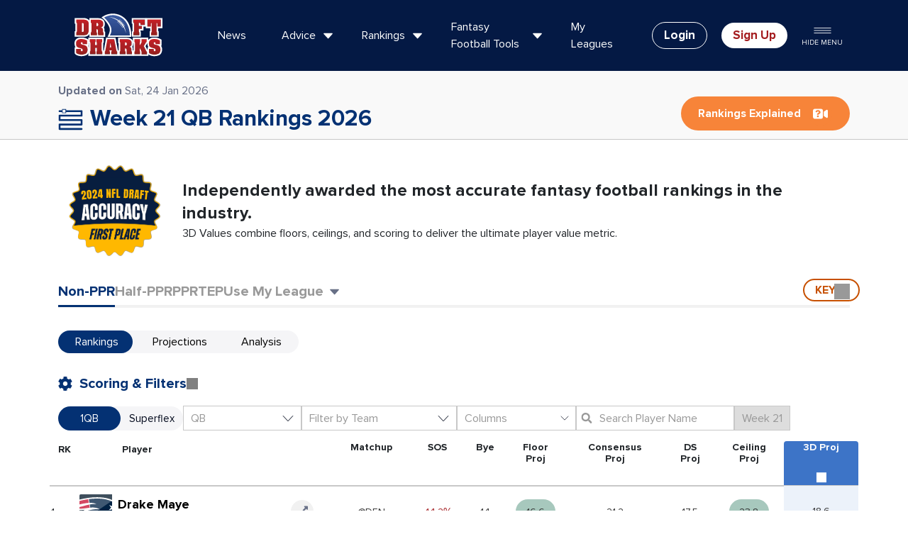

--- FILE ---
content_type: text/html; charset=UTF-8
request_url: https://www.draftsharks.com/weekly-rankings/qb?week=6&sort=-pass_yds
body_size: 61400
content:
                    <!DOCTYPE html>
<html lang="en-US">

<head><script>(function(w,i,g){w[g]=w[g]||[];if(typeof w[g].push=='function')w[g].push(i)})
(window,'GTM-5HPDNG','google_tags_first_party');</script><script>(function(w,d,s,l){w[l]=w[l]||[];(function(){w[l].push(arguments);})('set', 'developer_id.dY2E1Nz', true);
		var f=d.getElementsByTagName(s)[0],
		j=d.createElement(s);j.async=true;j.src='/rjz8/';
		f.parentNode.insertBefore(j,f);
		})(window,document,'script','dataLayer');</script>
    <meta charset="UTF-8">
    <meta name="viewport" content="width=device-width, initial-scale=1">

    <meta name="csrf-param" content="_frontendCSRF">
<meta name="csrf-token" content="MinZ5W8czYd79F8eLJOHGEONkS6HtGyeTk8WVe97shJefK2IWG2cxRS2b31P0uBcAP7QQe2FAMwedyA5jDjWRQ==">

    <title hx-swap-oob="true">Week 21 QB Rankings 2026 (updated)</title>

    <link rel="icon" type="image/svg+xml" href="/favicon-light.svg" media="(prefers-color-scheme: light)">
    <link rel="icon" type="image/svg+xml" href="/favicon-dark.svg" media="(prefers-color-scheme: dark)">
    <link rel="icon" href="/favicon.ico">
    <link rel="icon" type="image/png" href="/favicon-96x96.png" sizes="96x96" />
    <link rel="apple-touch-icon" href="/apple-touch-icon.png" sizes="180x180" />

    <style>
        @font-face {
            font-family: proxima-nova;
            src: local('Proxima Nova'), local('ProximaNova-Regular'), url('/fonts/proxima-nova-regular.woff2') format('woff2');
            font-weight: 400;
            font-style: normal;
        }

        @font-face {
            font-family: proxima-nova;
            src: local('Proxima Nova Italic'), local('ProximaNova-RegularItalic'), url('/fonts/proxima-nova-regular-italic.woff2') format('woff2');
            font-weight: 400;
            font-style: italic;
        }

        @font-face {
            font-family: proxima-nova;
            src: local('Proxima Nova Bold'), local('ProximaNova-Bold'), url('/fonts/proxima-nova-bold.woff2') format('woff2');
            font-weight: 700;
            font-style: normal;
        }

        @font-face {
            font-family: proxima-nova;
            src: local('Proxima Nova Bold Italic'), local('ProximaNova-BoldItalic'), url('/fonts/proxima-nova-bold-italic.woff2') format('woff2');
            font-weight: 700;
            font-style: italic;
        }

        @font-face {
            font-family: endzone;
            src: url('/fonts/endzone-medium-condensed.woff2') format('woff2');
            font-weight: normal;
            font-style: normal;
        }
    </style>

            <!-- Google Tag Manager -->
        <script>
            (function(w, d, s, l, i) {
                w[l] = w[l] || [];
                w[l].push({
                    'gtm.start': new Date().getTime(),
                    event: 'gtm.js'
                });
                var f = d.getElementsByTagName(s)[0],
                    j = d.createElement(s),
                    dl = l != 'dataLayer' ? '&l=' + l : '';
                j.async = true;
                j.src =
                    'https://www.googletagmanager.com/gtm.js?id=' + i + dl;
                f.parentNode.insertBefore(j, f);
            })(window, document, 'script', 'dataLayer', 'GTM-5HPDNG');
        </script>
        <!-- End Google Tag Manager -->
    
    <meta id="metaDescription" name="description" content="Week 21 QB Rankings are here. We&#039;re here to help you decide which quarterback you should start this week. And we&#039;ve been doing weekly rankings since 1999." hx-swap-oob="true">
<meta name="keywords" content="Week 21 QB Rankings 2026 (updated), ">
<meta name="robots" content="index, follow">
<meta property="og:title" content="Week 21 QB Rankings 2026 (updated)">
<meta property="og:url" content="https://www.draftsharks.com/weekly-rankings/qb">
<meta property="og:description" content="Week 21 QB Rankings are here. We&#039;re here to help you decide which quarterback you should start this week. And we&#039;ve been doing weekly rankings since 1999.">
<meta property="og:image" content="https://www.draftsharks.com/img/DS-YourUnfairAdvantage-banner.webp">
<meta property="og:site_name" content="Draft Sharks">
<meta property="og:locale" content="en_US">
<meta property="og:type" content="article">
<meta property="article:author" content="Jared Smola">
<meta property="article:section" content="Fantasy Football Rankings">
<meta property="article:tag" content="Week 21 QB Rankings 2026">
<meta name="author" content="Jared Smola">
<meta name="twitter:card" content="summary_large_image">
<meta name="twitter:site" content="@DraftSharks">
<meta name="twitter:creator" content="@DraftSharks">
<meta name="twitter:title" content="Week 21 QB Rankings 2026 (updated)">
<meta name="twitter:description" content="Week 21 QB Rankings are here. We&#039;re here to help you decide which quarterback you should start this week. And we&#039;ve been doing weekly rankings since 1999.">
<meta name="twitter:image" content="https://www.draftsharks.com/img/DS-YourUnfairAdvantage-banner.webp">
<link href="https://www.draftsharks.com/weekly-rankings/qb" rel="canonical">
<link href="/css/lite-yt-embed.css" rel="stylesheet" media="print" onload="this.media=&#039;all&#039;; this.onload=null;">
<link href="/css/pages/subscribe.css" rel="stylesheet" media="print" onload="this.media=&#039;all&#039;; this.onload=null;">
<link href="/css/lib/microtip/microtip.min.css" rel="stylesheet" media="print" onload="this.media=&#039;all&#039;; this.onload=null;">
<link type="font/woff2" href="https://www.draftsharks.com/fonts/proxima-nova-regular.woff2" rel="preload" as="font" crossorigin="anonymous">
<link type="font/woff2" href="https://www.draftsharks.com/fonts/proxima-nova-bold.woff2" rel="preload" as="font" crossorigin="anonymous">
<link type="font/woff2" href="https://www.draftsharks.com/fonts/endzone-medium-condensed.woff2" rel="preload" as="font" crossorigin="anonymous">
<link href="/css/pages/preseason-rankings.css?v=1768931882" rel="stylesheet">
<link href="/css/custom.css?v=1768931882" rel="stylesheet">
<style>.mobile-lock,.mobile-lock body{overflow:hidden;height:100vh}.drop-menu-mobile{overflow-y:scroll}#mobile-dropdown .app-only{display:none}.rankings-menu-mobile img{width:40px;height:40px;margin-right:10px}.drop-menu-mobile{position:absolute;top:0;height:100%;width:100%}#drop-menu-1{left:0;transform:translate3d(0,0,0)}#drop-menu-1.move-left{-webkit-animation:left-main-menu .5s cubic-bezier(.3,1,.3,1) forwards;animation:left-main-menu .5s cubic-bezier(.3,1,.3,1) forwards}#drop-menu-2{left:0;transform:translate3d(100vw,0,0)}#drop-menu-2.move-left{-webkit-animation:right-main-menu .5s cubic-bezier(.3,1,.3,1) forwards;animation:right-main-menu .5s cubic-bezier(.3,1,.3,1) forwards}#drop-menu-1.move-right{-webkit-animation:left-main-menu-return .5s cubic-bezier(.3,1,.3,1) forwards;animation:left-main-menu-return .5s cubic-bezier(.3,1,.3,1) forwards}#drop-menu-2.move-right{-webkit-animation:right-main-menu-return .5s cubic-bezier(.3,1,.3,1) forwards;animation:right-main-menu-return .5s cubic-bezier(.3,1,.3,1) forwards}@keyframes left-main-menu{from{transform:translate3d(0,0,0)}to{transform:translate3d(-100vw,0,0)}}@keyframes right-main-menu{from{transform:translate3d(100vw,0,0)}to{transform:translate3d(0,0,0)}}@keyframes left-main-menu-return{from{transform:translate3d(-100vw,0,0)}to{transform:translate3d(0,0,0)}}@keyframes right-main-menu-return{from{transform:translate3d(0,0,0)}to{transform:translate3d(100vw,0,0)}}.menu-mobile{padding-top:15px;overflow-x:hidden;min-height:80vh}.analysis-col-mobile,.col-mobile{border-bottom:1px solid #B2B2B2;padding-bottom:5px;margin-bottom:15px}.col-mobile:last-child{border-bottom:none;padding-bottom:0;margin-bottom:0}.analysis-col-mobile>.row{display:block;overflow-x:auto;white-space:nowrap;padding-bottom:10px}.analysis-col-mobile>.row>.col-6{display:inline-block;float:none;width:30%;vertical-align:top;min-width:200px}.analysis-col-mobile>.row>.col-6>a{white-space:normal;font-size:14px;color:#333;font-weight:700}.analysis-col-mobile h3,.category-col-mobile h3,.menu-mobile h3{font-size:25px;color:#043173}.analysis-col-mobile img{width:176px;height:117px}.read-all-mobile,.category-col-mobile .category-col-links a,.rankings-menu-mobile .col-6 a,.dfs-tools-menu a,.regular-season-tools-menu a,.preseason-tools-menu a{color:#333;font-family:'endzone',sans-serif;text-rendering:optimizeLegibility;-webkit-font-smoothing:antialiased;font-size:16px}.rankings-menu-mobile .col-6 a{font-size:18px;display:flex;align-items:center;line-height:1em}.read-all-mobile{text-transform:uppercase}.category-col-mobile .category-col-links .col-6{margin-bottom:15px}.menu-mobile li{list-style:none}.tools-box .row>.col-6{margin-bottom:.625rem}.team.col-mobile{clear:both;border-bottom:none}.team.col-mobile .buttons{display:flex;justify-content:space-between}.team.col-mobile .btn{width:32%}@media screen and (min-width:768px){.col-mobile .btn img{display:inline-block;margin:0 10px}.col-mobile .btn{text-align:left}}.search-menu-mobile .site-search-container.collapse{display:block}.search-menu-mobile .search-drop .close{display:none}.search-menu-mobile .search-drop{padding:0;box-shadow:none;background:none;position:static;margin-top:15px}.search-menu-mobile .site-search-container .search-drop>.container{padding:0}.mobile-dropdown .search-drop ul{padding:0;width:100%}.search-menu-mobile .row.search-results{padding-top:15px}.search-menu-mobile .search-drop .search-hint{top:0}.search-menu-mobile .search-drop input[type="search"]{font-size:24px;padding:12px;text-indent:40px;border-radius:10px;-webkit-appearance:none;appearance:none;background-size:50px 25px}.search-menu-mobile .search-drop li{padding:5px 0;border-bottom:1px solid #aaa;border-radius:0}.search-menu-mobile .search-drop li a{font-size:18px}.search-menu-mobile .search-drop h4{padding:10px 0 0}@media screen and (max-width:768px){.big-two-buttons .lg-team-btn{font-size:20px}.big-two-buttons .lg-team-btn img{display:block;margin:0 auto 5px}}</style>
<style>.modal-title{color:#000}.order-summary{color:#000}.padding{padding:0 20px}.more-info-subscribe-form{border-right:1px solid #8E8E8E}.form_registration label{font-family:'endzone',sans-serif;text-rendering:optimizeLegibility;-webkit-font-smoothing:antialiased;font-size:16px;color:#043173;display:block}.form_registration .form-group{margin-bottom:15px}.form_registration .form-group input[type="text"],.form_registration .form-group input[type="email"],.form_registration .form-group input[type="password"],.field-subscribeandregisterform-number input[type="text"],.ElementsApp input{border:2px solid #ccc;border-radius:5px;display:block;width:100%;padding:10px 5px}.form_registration .form-group button,.green.btn{background:#77B743;color:#fff;border-radius:5px;border:none;font-size:16px;font-weight:700;text-transform:uppercase}#pay-submit-btn{width:100%;display:block;padding:15px 0}.payment-methods-box{border:2px solid #ccc;border-radius:5px;margin-bottom:15px}.payment-methods-box .credit-header{border-bottom:2px solid #ccc;padding:5px 10px 0}.payment-methods-box .credit-body{background:rgb(0 0 0 / .05);padding:10px 10px 0}.payment-methods-box .credit-body label{font-size:16px}.ssl_secure img{display:inline-block;margin-right:15px}.ssl_secure{color:#707070;font-size:10px}.we-promise-row{height:100%;position:relative}.we-promise-row h5{color:#333;margin-bottom:15px}.feature-bottom img{vertical-align:baseline;margin-right:30px}.draftsharks-featured-by{margin-top:20px}.draftsharks-featured-by h4{color:#333;font-size:20px;text-transform:uppercase}.order_summary>.item{margin-bottom:20px}.order_summary .item h3{color:#043173;font-size:32px}.grand_total{border-top:1px solid #8E8E8E}.grand_total .price{font-family:'endzone',sans-serif;text-rendering:optimizeLegibility;-webkit-font-smoothing:antialiased;font-size:45px}.moneyback-featured-by{margin-top:80px}.moneyback-featured-by .d-flex{align-items:center;gap:20px}.moneyback-featured-by .d-flex img{max-width:150px}@media only screen and (max-width:992px){.moneyback-featured-by{margin-top:30px}}</style>
<style>.copyright{width:100%;padding:15px 15px;background-color:#0f0f0f;color:#7a8299;display:flex;justify-content:space-between}.copyright .footer-legal-right a{color:inherit}.footer-legal-right{display:flex;column-gap:20px}@media (max-width:480px){.copyright{flex-direction:column;align-items:center}}</style>
<style>#gated-modal .modal-content.slideup{}#gated-modal .modal-content.inline{box-shadow:0 3px 6px #DDD;margin-bottom:30px;margin-top:30px}#gated-modal .btn-close{box-sizing:content-box;width:1em;height:1em;color:#000;background:#fff0 url(data:image/svg+xml,%3csvg xmlns='http://www.w3.org/2000/svg' viewBox='0 0 16 16' fill='%23fff'%3e%3cpath d='M.293.293a1 1 0 011.414 0L8 6.586 14.293.293a1 1 0 111.414 1.414L9.414 8l6.293 6.293a1 1 0 01-1.414 1.414L8 9.414l-6.293 6.293a1 1 0 01-1.414-1.414L6.586 8 .293 1.707a1 1 0 010-1.414z'/%3e%3c/svg%3e) center / 1em auto no-repeat;border:0;border-radius:.25rem;opacity:.5;padding:.5rem .5rem;margin:-.5rem -.5rem -.5rem auto}#gated-modal .modal-header{background:#fff0 linear-gradient(106deg,#C75000 0%,#df6a1c 25%,#F78439 50%,#df6a1c 75%,#C75000 100%) 0% 0% no-repeat padding-box;height:1rem;text-align:center}#gated-modal .modal-header .modal-title{color:#FFF;display:block;font-weight:700;text-align:center;width:100%}#gated-modal .modal-body{text-align:center;padding:2rem}#gated-modal .modal-body h3{color:#002B5C;margin:0 0 15px;clear:both;font-family:'endzone',sans-serif;text-rendering:optimizeLegibility;-webkit-font-smoothing:antialiased;-moz-osx-font-smoothing:grayscale;font-weight:400}#gated-modal .modal-body p{font-size:16px}#gated-modal .modal-body input[type="email"]{width:75%;padding:10px 5px;margin-bottom:10px}#gated-modal .modal-body .video-container{height:0;margin:0 auto;position:relative;padding-bottom:49.25%;padding-top:0;text-align:center;width:80%}#gated-modal .video-link:before{content:'';background:url(/img/icons/youtube.svg) no-repeat center center;background-size:contain;cursor:pointer;position:absolute;top:50%;left:50%;transform:translate(-50%,-50%);width:80px;height:80px;opacity:.7}#gated-modal .video-link:hover:before{opacity:1}#gated-modal .modal-body .btn.btn-primary{background:#F78439;border:none;color:#fff;font-size:25px;font-family:'endzone',sans-serif;text-rendering:optimizeLegibility;-webkit-font-smoothing:antialiased;text-transform:uppercase;border-radius:5px;padding:5px 20px}#gated-modal.cancel-offer .modal-body .btn.btn-primary{background:#77B743}#gated-modal .learn-more{font-size:16px}#gated-modal .learn-more a{display:block;padding-top:28px}</style>
<style>header.site-header{z-index:9999!important}#gated-modal .modal-dialog{max-width:600px;margin-top:6%}#gated-modal .modal-bg{padding-top:10px}</style>
<script>var staticDestinationHash = "1613ce26";
var subscriptionAppData = {"stripePublicKey":"pk_live_51GzTCsCytGI5zLxkMIm4Bv18Zr4wXHw9szhAlFLhpnJu5IS9vJFMqqLggJUpbhrDsiIn3GOxGhKDNJfQuGX8k9QM00AFVlInhg","subscriptionState":2,"subscriptionPackages":{"redraft":{"label":"Traditional Leagues, Unlimited","most_popular":false,"header_img":"\/img\/icons\/redraft-unlimited.svg","prices":{"monthly":{"priceId":"price_1P8RkmCytGI5zLxkT635m8WQ","unit_amount":1600,"price_semiannual":"$96","price_annual":"$192","price":"$16","label":"Monthly"},"semiannual":{"priceId":"price_1P8RlhCytGI5zLxk8zAix5S6","unit_amount":3600,"min_amount":600,"price":"$36","price_monthly":"$6","label":"Semi-Annual"},"annual":{"priceId":"price_1RtwoACytGI5zLxkKGB3NNTo","unit_amount":7200,"price":"$72","price_monthly":"$6","label":"Annual"},"once":{"priceId":"price_1P8Rm4CytGI5zLxkbCC6sSDj","unit_amount":3900,"price":"$39","label":"Once"}},"features":[]},"advanced":{"label":"Plus Keeper, Dynasty \u0026 Auction","most_popular":true,"header_img":"\/img\/icons\/dynasty-white.svg","prices":{"monthly":{"priceId":"price_1P8RnvCytGI5zLxk50FTqaVb","unit_amount":2200,"price":"$22","price_semiannual":"$132","price_annual":"$264","label":"Monthly"},"semiannual":{"priceId":"price_1P8RoXCytGI5zLxkJL4aHGof","unit_amount":4800,"min_amount":800,"price":"$48","price_monthly":"$8","label":"Semi-Annual"},"semiannual_grandfather":{"priceId":"price_1P9WzBCytGI5zLxk4wpRwTLK","unit_amount":3600,"price":"$36","price_monthly":"$6","label":"Semi-Annual (Grandfathered)"},"annual":{"priceId":"price_1RtwpSCytGI5zLxkaPTYUMWs","unit_amount":9600,"price":"$96","price_monthly":"$8","label":"Annual"},"once":{"priceId":"price_1P8RpFCytGI5zLxk4rU3D2pC","unit_amount":4900,"price":"$49","label":"Once"}}},"advice":{"label":"Plus Personalized Advice","most_popular":false,"header_img":"\/img\/icons\/personalized-advice-r1.svg","prices":{"monthly":{"priceId":"price_1P8Rs8CytGI5zLxkIQALqvgs","unit_amount":4400,"price":"$44","price_semiannual":"$264","price_annual":"$528","label":"Monthly"},"semiannual":{"priceId":"price_1P8RslCytGI5zLxk04dUtMGq","unit_amount":9600,"min_amount":1600,"price":"$96","price_monthly":"$16","label":"Semi-Annual"},"annual":{"priceId":"price_1Rtwq5CytGI5zLxk4FcG1uKk","unit_amount":19200,"price":"$192","price_monthly":"$16","label":"Annual"}}}},"subscriptionDates":{"start":1757203200,"end":1772841600,"current":1769212800},"subscriptionStateChangedBeforeStartDate":false,"featureList":{"all":[{"title":"Unlimited Live-Draft Sync","tooltip":"Our draft software live-syncs to your league -- in real time. That makes tracking your draft super easy. And updates your player rankings at each pick. Technology that gives you a huge advantage.","videoLink":"https:\/\/accelm.wistia.com\/medias\/hn8fx9dw2v","includedInPackages":["redraft","advanced","advice"],"topFeature":{"package":["redraft","advanced"],"order":1}},{"title":"Draft War Room","tooltip":"We created a dynamic draft tool that uses 17 value indicators. As you draft, our software re-ranks players based on these value indicators. In real time to give you true player value every round.","videoLink":"https:\/\/accelm.wistia.com\/medias\/dvjse4m2um","includedInPackages":["redraft","advanced","advice"],"topFeature":{"package":"redraft","order":2}},{"title":"3D Proj","tooltip":"A weighted average of floor, ceiling, consensus, \u0026 Draft Sharks projection.","videoLink":"https:\/\/accelm.wistia.com\/medias\/uqgr1zn7kb","includedInPackages":["redraft","advanced","advice"]},{"title":"3D Trade Values","tooltip":"The most comprehensive value system in the industry. We apply a cross-postional algorithm to create a \u00223D Value\u0022 for each format. Creating a scientific universal valuation from 1-100 for each player.","videoLink":"https:\/\/accelm.wistia.com\/medias\/uqgr1zn7kb","includedInPackages":["redraft","advanced","advice"]},{"title":"Player Rankings for all Formats","tooltip":"From half PPR to TE premium, to auction values, best ball rankings, dynasty rankings, rookie only, and even keeper rankings. All judged to be the industry‘s most accurate.","videoLink":"https:\/\/accelm.wistia.com\/medias\/uqgr1zn7kb","includedInPackages":["redraft","advanced","advice"]},{"title":"ADP Market Index","tooltip":"The most comprehensive ADP tool in the industry. You also get an index compared to DS Rankings. So you can pick out sleepers for your exact format and platform.","videoLink":"https:\/\/accelm.wistia.com\/medias\/l7ljdd8snw","includedInPackages":["redraft","advanced","advice"]},{"title":"Injury Risk","tooltip":"Indicates the probability that a player will suffer an injury during the season","includedInPackages":["redraft","advanced","advice"]},{"title":"Mock Draft Trainer","tooltip":"Match wits with our mock drafting software. Practice drafting in minutes. Get a realistic experience for virtually every format.","videoLink":"https:\/\/accelm.wistia.com\/medias\/xnv5foiebk","includedInPackages":["redraft","advanced","advice"],"topFeature":{"package":"redraft","order":3}},{"title":"Insider Only Articles","tooltip":"Get access to marquee articles like our Breakout Player, Comeback Player, Sleepers \u0026 Busts and The Perfect Draft Guide.","includedInPackages":["redraft","advanced","advice"]},{"title":"Who Should I Start Tool","tooltip":"Deciding between two \u0022equal\u0022 players is frustrating. Our tool breaks down weekly player comparisons to a granular level. Likelihood of injury, match-up favorability, strength of schedule, and more.","videoLink":"https:\/\/accelm.wistia.com\/medias\/ac6ficavqi","includedInPackages":["redraft","advanced","advice"],"topFeature":{"package":"redraft","title":"Sit-Start Team Guide","order":5}},{"title":"Team Intel","tooltip":"A systematic way of measuring your players in-season: latest news, injury updates, rest-of-way projections, consensus projections -- all customized to your players and your league scoring.","videoLink":"https:\/\/accelm.wistia.com\/medias\/ac6ficavqi","includedInPackages":["redraft","advanced","advice"]},{"title":"League Synced Free Agent Finder","tooltip":"The most robust waiver wire tool in the industry. Once synced to your leagues, it instantly scans available players in all your leagues -- and makes free agent suggestions. In a matter of seconds, it does hours worth of work for you.","videoLink":"https:\/\/accelm.wistia.com\/medias\/l0d9neouxj","includedInPackages":["redraft","advanced","advice"],"topFeature":{"package":"redraft","title":"Free Agent Finder","order":4}},{"title":"Redraft Trade Navigator","tooltip":"This tool analyzes other teams to find the perfect trade partner. They have what you need, and you have an excess of the positon(s) they need. Then it suggests a trade offer for you.","videoLink":"https:\/\/accelm.wistia.com\/medias\/3fs580ryb2","includedInPackages":["redraft","advanced","advice"],"topFeature":{"package":"redraft","title":"Trade Navigator","order":6}},{"title":"Draft Sharks App","tooltip":"If it‘s on our site, it‘s on our app. From mock drafting to live-draft sync. Turn your phone into a league-crushing weapon.","videoLink":"https:\/\/accelm.wistia.com\/medias\/h90x64ftz2","includedInPackages":["redraft","advanced","advice"]},{"title":"Dynasty War Room","tooltip":"Works the same as the Draft War Room. Except it looks to the future with 1-, 3-, 5-, and 10-yr player projections. You can set it to rookies-only draft, as well as \u0022win now\u0022 mode.","videoLink":"https:\/\/accelm.wistia.com\/medias\/v41n1embij","includedInPackages":["advanced","advice"]},{"title":"Auction War Room","tooltip":"Works the same as the Draft War Room -- taking into account 17 draft value indicators. But completely geared toward an auction format. Considers dollar and positional scarcity, among other factors.","videoLink":"https:\/\/accelm.wistia.com\/medias\/auvwv5ymaw","includedInPackages":["advanced","advice"]},{"title":"Best Ball War Room","tooltip":"Get everything in the Draft War Room, plus \u0022stack synergies\u0022 are highlighted. It also gives you \u0022same bye week\u0022 alerts, and \u0022upside mode\u0022 to note potential breakout players.","videoLink":"https:\/\/accelm.wistia.com\/medias\/1d8smnsmnu","includedInPackages":["advanced","advice"],"topFeature":{"package":"advanced","order":5}},{"title":"Keeper Tools","tooltip":"Including the industry\u0027s only Keeper specific rankings \u0026 Average Draft Position, The Keeper Calculator \u0026 The Keeper War Room that syncs your league\u0027s keepers and picks instantly.","videoLink":"https:\/\/accelm.wistia.com\/medias\/ql5lr27160","includedInPackages":["advanced","advice"]},{"title":"Keeper War Room","tooltip":"Featuring the industry‘s only Keeper specific rankings \u0026 Average Draft Position. It‘s the ultimate tool for dominating your keeper league.","videoLink":"https:\/\/accelm.wistia.com\/medias\/ql5lr27160","includedInPackages":["advanced","advice"]},{"title":"Dynasty Trade Calculator","tooltip":"Trying to determine if a trade is fair is frustrating. Our tool provides a detailed analysis of any trade‘s value and future projection. It can also be used to identify trade partners and as a league analyzer.","videoLink":"https:\/\/accelm.wistia.com\/medias\/lzhu96dto3","includedInPackages":["advanced","advice"]},{"title":"Personalized Advice","tooltip":"Upgrade to get personalized advice on everything from keepers to trades, to free agent acquisitions.","includedInPackages":["advice"]},{"title":"Auction Tools","tooltip":"Including: Auction values customized to your exact league, Auction War Room that syncs with your league and adapts those values throughout your draft, Auction Mock Draft to completely prepare yourself for the big day.","videoLink":"https:\/\/accelm.wistia.com\/medias\/auvwv5ymaw","includedInPackages":[],"topFeature":{"package":"advanced","order":4}},{"title":"Keeper Tools","tooltip":"Including the industry\u0027s only Keeper specific rankings \u0026 Average Draft Position, The Keeper Calculator \u0026 The Keeper War Room that syncs your league\u0027s keepers and picks instantly.","videoLink":"https:\/\/accelm.wistia.com\/medias\/ql5lr27160","includedInPackages":[],"topFeature":{"package":"advanced","order":2}},{"title":"Dynasty Tools","tooltip":"Including Startup \u0026 Rookie Only Draft War Room, Dynasty Trade Calculator, and League Analyzer","videoLink":"https:\/\/accelm.wistia.com\/medias\/v41n1embij","includedInPackages":[],"topFeature":{"package":"advanced","order":2}}],"redraft":[{"title":"Unlimited Live-Draft Sync","tooltip":"Our draft software live-syncs to your league -- in real time. That makes tracking your draft super easy. And updates your player rankings at each pick. Technology that gives you a huge advantage.","videoLink":"https:\/\/accelm.wistia.com\/medias\/hn8fx9dw2v","includedInPackages":["redraft","advanced","advice"],"topFeature":{"package":["redraft","advanced"],"order":1}},{"title":"Draft War Room","tooltip":"We created a dynamic draft tool that uses 17 value indicators. As you draft, our software re-ranks players based on these value indicators. In real time to give you true player value every round.","videoLink":"https:\/\/accelm.wistia.com\/medias\/dvjse4m2um","includedInPackages":["redraft","advanced","advice"],"topFeature":{"package":"redraft","order":2}},{"title":"Mock Draft Trainer","tooltip":"Match wits with our mock drafting software. Practice drafting in minutes. Get a realistic experience for virtually every format.","videoLink":"https:\/\/accelm.wistia.com\/medias\/xnv5foiebk","includedInPackages":["redraft","advanced","advice"],"topFeature":{"package":"redraft","order":3}},{"title":"League Synced Free Agent Finder","tooltip":"The most robust waiver wire tool in the industry. Once synced to your leagues, it instantly scans available players in all your leagues -- and makes free agent suggestions. In a matter of seconds, it does hours worth of work for you.","videoLink":"https:\/\/accelm.wistia.com\/medias\/l0d9neouxj","includedInPackages":["redraft","advanced","advice"],"topFeature":{"package":"redraft","title":"Free Agent Finder","order":4}},{"title":"Who Should I Start Tool","tooltip":"Deciding between two \u0022equal\u0022 players is frustrating. Our tool breaks down weekly player comparisons to a granular level. Likelihood of injury, match-up favorability, strength of schedule, and more.","videoLink":"https:\/\/accelm.wistia.com\/medias\/ac6ficavqi","includedInPackages":["redraft","advanced","advice"],"topFeature":{"package":"redraft","title":"Sit-Start Team Guide","order":5}},{"title":"Redraft Trade Navigator","tooltip":"This tool analyzes other teams to find the perfect trade partner. They have what you need, and you have an excess of the positon(s) they need. Then it suggests a trade offer for you.","videoLink":"https:\/\/accelm.wistia.com\/medias\/3fs580ryb2","includedInPackages":["redraft","advanced","advice"],"topFeature":{"package":"redraft","title":"Trade Navigator","order":6}}],"advanced":[{"title":"Unlimited Live-Draft Sync","tooltip":"Our draft software live-syncs to your league -- in real time. That makes tracking your draft super easy. And updates your player rankings at each pick. Technology that gives you a huge advantage.","videoLink":"https:\/\/accelm.wistia.com\/medias\/hn8fx9dw2v","includedInPackages":["redraft","advanced","advice"],"topFeature":{"package":["redraft","advanced"],"order":1}},{"title":"Keeper Tools","tooltip":"Including the industry\u0027s only Keeper specific rankings \u0026 Average Draft Position, The Keeper Calculator \u0026 The Keeper War Room that syncs your league\u0027s keepers and picks instantly.","videoLink":"https:\/\/accelm.wistia.com\/medias\/ql5lr27160","includedInPackages":[],"topFeature":{"package":"advanced","order":2}},{"title":"Dynasty Tools","tooltip":"Including Startup \u0026 Rookie Only Draft War Room, Dynasty Trade Calculator, and League Analyzer","videoLink":"https:\/\/accelm.wistia.com\/medias\/v41n1embij","includedInPackages":[],"topFeature":{"package":"advanced","order":2}},{"title":"Auction Tools","tooltip":"Including: Auction values customized to your exact league, Auction War Room that syncs with your league and adapts those values throughout your draft, Auction Mock Draft to completely prepare yourself for the big day.","videoLink":"https:\/\/accelm.wistia.com\/medias\/auvwv5ymaw","includedInPackages":[],"topFeature":{"package":"advanced","order":4}},{"title":"Best Ball War Room","tooltip":"Get everything in the Draft War Room, plus \u0022stack synergies\u0022 are highlighted. It also gives you \u0022same bye week\u0022 alerts, and \u0022upside mode\u0022 to note potential breakout players.","videoLink":"https:\/\/accelm.wistia.com\/medias\/1d8smnsmnu","includedInPackages":["advanced","advice"],"topFeature":{"package":"advanced","order":5}}]},"hostInfo":"https:\/\/www.draftsharks.com","halfOff":false,"renew":false,"showMoneyBackGuarantee":false};
var dsCurrentWeek = 21;
    window.DsGlossary = {
        keyConstants: {"KEY_05PPR":"05ppr","KEY_15PPR":"15ppr","KEY_1PPR":"1ppr","KEY_3D_PROJECTIONS":"3dProjections","KEY_3D_PROJECTIONS_ROS":"3dProjectionsRos","KEY_3D_ROS":"3dRos","KEY_3D_TRADE_VALUES":"3dTradeValues","KEY_3D_VALUE":"3dValue","KEY_3D_VALUE_PLUS":"3dValuePlus","KEY_3D_ROS_PROJ_PLUS":"3dRosProj","KEY_ADD":"add","KEY_ADP":"adp","KEY_ADP_MARKET_INDEX":"adpMarketIndex","KEY_AGILITY_SCORE":"agilityScore","KEY_AIR_YDS_ATTEMPT":"airYdsAttempt","KEY_AUCTION_TOOLS":"auctionTools","KEY_AUCTION_MARKET_DOLLARS":"auctionMarketDollars","KEY_AUCTION_MARKET_VALUE":"auctionMarketValue","KEY_AUCTION_WAR_ROOM":"auctionWarRoom","KEY_AVG_TRG_DIST":"avgTrgDist","KEY_BEST_BALL_WAR_ROOM":"bestBallWarRoom","KEY_BYE_WEEK":"byeWeek","KEY_BURST_SCORE":"burstScore","KEY_CATCH_RADIUS":"catchRadius","KEY_CEILING":"ceiling","KEY_CONSENSUS":"consensus","KEY_CONSENSUS_PROJ":"consensusproj","KEY_CUSTOM":"custom","KEY_DEFENSE_SPECIALTEAMS":"defenseSpecialteams","KEY_DEFENSE_SPECIALTEAMS_ADJUSTED":"defenseSpeicalteamsadjuste","KEY_DEF_SNAPS_PLAYED":"defSnapsPlayed","KEY_DFS_LINEUP_OPTIMIZER":"dfsLineupoptimizer","KEY_DMVP":"dmvp","KEY_DOMINATOR_RATING":"dominatorRating","KEY_DRAFT_SHARKS_APP":"draftSharksApp","KEY_DRAFT_WAR_ROOM":"draftWarRoom","KEY_DROP":"drop","KEY_DROPBACKS":"dropbacks","KEY_DS_ANALYSIS":"dsAnalysis","KEY_DS_AUCTION_VALUE":"dsAuctionValue","KEY_DS_PROJECTION":"proj","KEY_DS_PROJECTION_ALT":"dsprojection","KEY_DS_PROJECTION_MULTI_YEAR":"dsProjectionMultiYear","KEY_DURABILITY":"durability","KEY_DYNASTY_TRADE_CALCULATOR":"dynastyTradeCalculator","KEY_DYNASTY_WAR_ROOM":"dynastyWarRoom","KEY_DYNASTY_TOOLS":"dynastyTools","KEY_DYNASTY_VALUE":"dynastyValue","KEY_FLOOR":"floor","KEY_HEIGHT_ADJUSTED_SPEED_SCORE":"heightAdjustedSpeedScore","KEY_HIGH_CEILING_ADD":"highCeilingAdd","KEY_INJURY_RISK":"injuryrisk","KEY_INSIDER_ONLY_ARTICLES":"insiderOnlyArticles","KEY_K_ADJUSTED":"kadjusted","KEY_K_AVG_POINTS":"kavgpoints","KEY_KEEPER_TOOLS":"keeperTools","KEY_KEEPER_SCORE":"keeperScore","KEY_KEEPER_WAR_ROOM":"keeperWarRoom","KEY_KEEPER_VALUE":"keeperValue","KEY_LEAGUE_SYNCED_FREE_AGENT_FINDER":"leagueSyncedFreeAgentFinder","KEY_LOCK":"lock","KEY_MOCK_DRAFT_TRAINER":"mockDraftTrainer","KEY_NEXT_WEEK_STREAMER":"nextWeekStreamer","KEY_NON_PPR":"nonPpr","KEY_NON_PPR_SCORING":"nonPprScoring","KEY_OPPORTUNITY_SHARE":"opportunityShare","KEY_PERSONALIZED_ADVICE":"personalizedAdvice","KEY_PLAYER_AGE":"playerAge","KEY_PLAYER_OVERALL_RANK":"playerOverallRank","KEY_PLAYER_RANKINGS_FOR_ALL_FORMATS":"playerRankingsForAllFormats","KEY_PPG_PLAYED":"ppgplayed","KEY_INJURIES_PER_SEASON":"injuriesPerSeason","KEY_PROBABILITY_OF_INJURY_PER_SEASON":"probabilityOfInjuryPerSeason","KEY_PROBABILITY_OF_INJURY_IN_SEASON":"probabilityOfInjuryInTheSeason","KEY_PROBABILITY_OF_INJURY_PER_GAME":"probabilityofinjurypergame","KEY_PROJ":"proj","KEY_PROJECTED_GAMES_MISSED":"projectedgamesmissed","KEY_PROJ_GAMES":"projgames","KEY_QB_ADJUSTED":"qbadjusted","KEY_QB_AVG_POINTS":"qbavgpts","KEY_RB_ADJUSTED":"rbadjused","KEY_RB_AVG_POINTS":"rbavgspts","KEY_RE_DRAFT_TRADE_NAVIGATOR":"redraftTradeNavigator","KEY_REST_OF_SEASON":"restOfSeason","KEY_ROS_IMPACT":"rosImpact","KEY_RUN_STUFFS":"runStuffs","KEY_RZ_OPPORTUNITIES":"rzOpportunities","KEY_RZ_SNAP_SHARE":"rzSnapShare","KEY_SCIENTIFIC_INJURY_PREDICTOR":"scientificInjuryPredictor","KEY_SNAP_SHARE":"snapShare","KEY_SOS":"sos","KEY_SPARQX":"sparqx","KEY_SPEED_SCORE":"speedScore","KEY_TARGETS_ALLOWED":"targetsAllowed","KEY_TARGET_SHARE":"targetShare","KEY_TE_ADJUSTED":"teadjusted","KEY_TEAM_DEF_SNAPS":"teamDefSnaps","KEY_TEAM_INTEL":"teamIntel","KEY_TE_AVG_POINTS":"teavgpoints","KEY_THREE_CONE_DRILL":"threeConeDrill","KEY_THIS_WEEK_BOOST":"thisWeekBoost","KEY_THROW_VELOCITY":"throwVelocity","KEY_TOTAL_QBR":"totalQbr","KEY_UNLIMITED_LIVE_DRAFT_SYNC":"unlimitedLiveDraftSync","KEY_WHO_SHOULD_I_KEEP_TOOL":"whoShouldIKeepTool","KEY_WHO_SHOULD_I_START_TOOL":"whoShouldIStartTool","KEY_WIN_NOW_MODE":"winNow","KEY_UPSIDE_MODE":"upsideMode","KEY_WR_ADJUSTED":"wradjusted","KEY_WR_AVG_POINTS":"wravgpts","KEY_YDS_PASS_ROUTE":"ydsPassRoute","KEY_EXPORT_AUC_VALUES":"exportAucVals","KEY_PPR_POINTS":"pprPoints","KEY_05PPR_SCORING":"05pprScoring","KEY_15PPR_SCORING":"15pprScoring","KEY_1YR_PROJ":"1yrProj","KEY_3YR_PROJ":"3yrProj","KEY_5YR_PROJ":"5yrProj","KEY_10YR_PROJ":"10yrProj","KEY_ACTUAL_TRADE_TAX":"actualTradeTax","KEY_ADJUSTED_3D_VALUE":"adjusted3dValue","KEY_ADJUSTED_3D_VALUE_PLUS":"adjusted3dValuePlus","KEY_CEILING_LIKELIHOOD":"ceilingLikelihood","KEY_CEILING_PTS":"ceilingPts","KEY_DRAFT_CAPITAL":"draftCapital","KEY_DROPS":"drops","KEY_FANTASY_PTS":"fantasyPts","KEY_FLOOR_PTS":"floorPts","KEY_GRADE":"grade","KEY_LINEUPS":"lineups","KEY_LOOKING_AHEAD_10_YEAR":"lookingAhead10Year","KEY_LOOKING_AHEAD_AGE_CHANGE":"lookingAheadAgeChange","KEY_LOOKING_AHEAD_FIVE_YEAR":"lookingAheadFiveYear","KEY_LOOKING_AHEAD_THREE_YEAR":"lookingAheadThreeYear","KEY_MAX_AUCTION_BID":"maxAuctionBid","KEY_MINE":"mine","KEY_MINOR":"minor","KEY_OVERALL_IMPACT":"overallImpact","KEY_OVERALL_RANK":"overallRank","KEY_PROJECTED_OWNERSHIP":"projectedOwership","KEY_REMAINING_SOS":"remainingSos","KEY_REST_OF_SEASON_PROJECTED_POINTS_CONSENSUS":"restOfSeasonProjectedPointsConsensus","KEY_STARTER":"starter","KEY_THREE_YEAR":"threeYear","KEY_TRADE_LIKELIHOOD":"tradeLikelihood","KEY_TRADE_VALUE":"tradeValue","KEY_WK_X_1_VS_Y":"wkX1VsY","KEY_WK_X_VS_Y":"wkXVsY","KEY_YTD_VS_POS_SOS":"ytdVsPosSos","KEY_ONE_PPR_SCORING":"1pprScoring","KEY_DESIRED_EXPOSURE":"desiredExposure","KEY_FORMAT_ADP":"formatAdp","KEY_MARKET_INDEX":"marketIndex","KEY_POINT":"point","KEY_POSITION_RANK_CHANGES_POS":"positionRankChangesPos","KEY_POS_RANK":"posRank","KEY_REASONABLE_TRADE_TAX":"reasonableTradeTax","KEY_TRADE_3D_VALUE":"trade3dValue","KEY_VS_POS":"vsPos","KEY_WEEK_X_CONSENSUS":"weekXConsensus","KEY_WEEK_X_DRAFT_SHARKS":"weekXDraftSharks","KEY_PROJ_OWNERSHIP":"projectedOwnership","KEY_BOTTOM_LINE":"bottomLine","KEY_ATHLETICISM_PERCENTILE":"athleticismPercentile","KEY_OVERALL_PERCENTILE":"overallPercentile","KEY_PRODUCTION_PERCENTILE":"productionPercentile","KEY_FILM_PERCENTILE":"filmPercentile","KEY_PLAYER_COMP":"playerComp","KEY_OVERALL_SCORE":"overallScore","KEY_ATHLETICISM":"athleticism","KEY_COLLEGE_PRODUCTION":"collegeProduction","KEY_FILM":"film","KEY_ANALYTICS":"analytics","KEY_AGREEMENT_FACTOR_K":"agreementFactorK","KEY_UNDERDOG_ADP":"underdogAdp","KEY_IDP_TDS":"idpTds","KEY_FUM_REC_PLAYER":"fumRecPlayer","KEY_FORCED_FUMBLE":"forcedFumble","KEY_INTS_DEF_PLAYER":"intsDefPlayer","KEY_PASS_DEFENSED":"passDefensed","KEY_SACKS_DEF_PLAYER":"sacksDefPlayer","KEY_ASSISTS_DEF_PLAYER":"assistsDefPlayer","KEY_SOLO_TACKLES_DEF_PLAYER":"soloTacklesDefPlayer","KEY_IDP_TOTAL":"idpTotal","KEY_DEF_TDS":"defTds","KEY_FUM_REC_DEF":"fumRecDef","KEY_DEF_SQUAD_INTS":"intsDefSquad","KEY_DEF_SQUAD_SACKS":"sacksDefSquad","KEY_OPP_YDS":"oppYds","KEY_OPP_PTS":"oppPts","KEY_DEF_SQUAD_TOTAL":"defTotal","KEY_FGS":"fgs","KEY_FGS_60":"fgs60","KEY_FGS_59":"fgs5059","KEY_FGS_49":"fgs4049","KEY_FGS_39":"fgs3039","KEY_FGS_29":"fgs30","KEY_XPS":"xps","KEY_KICK_TOTAL":"kickTotal","KEY_RETURN_TDS":"returnTds","KEY_KR_YDS":"krYds","KEY_PR_YDS":"prYds","KEY_REC_TDS":"recTds","KEY_REC_YDS":"recYds","KEY_REC":"rec","KEY_RETURN_TOTAL":"returnTotal","KEY_REC_TOTAL":"recTotal","KEY_RUSH_TDS":"rushTds","KEY_RUSH_TOTAL":"rushTotal","KEY_RUSH_YDS":"rushYds","KEY_INTS_THROWN":"ints","KEY_PASS_TOTAL":"passTotal","KEY_PASS_TDS":"passTds","KEY_PASS_YDS":"passYds","KEY_COMPLETIONS":"comp","KEY_ATT":"attempts","KEY_DEFENSIVE":"defensive","KEY_DEFENSE":"defense","KEY_KICKING":"kicking","KEY_RETURN":"return","KEY_RECEIVING":"receiving","KEY_RUSHING":"rushing","KEY_PASSING":"passing","KEY_CAREER_INJURIES":"careerInjuries","KEY_SUGGESTED_PICKS":"suggestedPicks","KEY_AVG_FP":"avgFP","KEY_WEEK_UP":"weekUp","KEY_WEEK_DOWN":"weekDown","KEY_WEEK_INJURED":"weekInjured","KEY_WEEK_OUT":"weekOut","KEY_WEEK_SNEAKY":"weekSneaky","KEY_TEAM_DASHBOARD_VIEW":"teamDashboardView","KEY_MATCHUP":"matchup","KEY_SUGGESTED_MOVES":"suggestedMoves"},
        data: {"unlimitedLiveDraftSync":{"id":1,"key":"unlimitedLiveDraftSync","entries":{"default":{"key":"default","label":"Unlimited Live-Draft Sync","definition":"Our draft software live-syncs to your league -- in real time. That makes tracking your draft super easy. And updates your player rankings at each pick. Technology that gives you a huge advantage."}},"admin_notes":null,"create_time":"2024-10-15 20:41:06","update_time":"2024-10-15 20:41:06"},"draftWarRoom":{"id":2,"key":"draftWarRoom","entries":{"default":{"key":"default","label":"Draft War Room","definition":"We created a dynamic draft tool that uses 17 value indicators. As you draft, our software re-ranks players based on these value indicators. In real time to give you true player value every round."}},"admin_notes":null,"create_time":"2024-10-15 20:41:06","update_time":"2024-10-15 20:41:06"},"3dProjections":{"id":3,"key":"3dProjections","entries":{"default":{"key":"default","label":"3D Proj","definition":"A weighted average of floor, ceiling, consensus, & Draft Sharks projection."}},"admin_notes":null,"create_time":"2024-10-15 20:41:06","update_time":"2025-04-17 18:04:11"},"3dTradeValues":{"id":4,"key":"3dTradeValues","entries":{"default":{"key":"default","label":"3D Trade Values","definition":"The most comprehensive value system in the industry. We apply a cross-postional algorithm to create a \"3D Value\" for each format. Creating a scientific universal valuation from 1-100 for each player."}},"admin_notes":null,"create_time":"2024-10-15 20:41:06","update_time":"2024-10-15 20:41:06"},"playerRankingsForAllFormats":{"id":5,"key":"playerRankingsForAllFormats","entries":{"default":{"key":"default","label":"Player Rankings for all Formats","definition":"From half PPR to TE premium, to auction values, best ball rankings, dynasty rankings, rookie only, and even keeper rankings. All judged to be the industry\u2018s most accurate."}},"admin_notes":null,"create_time":"2024-10-15 20:41:06","update_time":"2024-10-15 20:41:06"},"adpMarketIndex":{"id":6,"key":"adpMarketIndex","entries":{"default":{"key":"default","label":"ADP Market Index","definition":"The most comprehensive ADP tool in the industry. You also get an index compared to DS Rankings. So you can pick out sleepers for your exact format and platform."}},"admin_notes":null,"create_time":"2024-10-15 20:41:06","update_time":"2024-10-15 20:41:06"},"scientificInjuryPredictor":{"id":7,"key":"scientificInjuryPredictor","entries":{"default":{"key":"default","label":"Scientific Injury Predictor","definition":"A crucial component to building a scientific model for drafting is predicting a player\u2018s time missed. We have the most accurate injury data base on the internet. We pair that data base to a machine learning algorithm to create a predictive model for player injuries."}},"admin_notes":null,"create_time":"2024-10-15 20:41:06","update_time":"2024-10-15 20:41:06"},"mockDraftTrainer":{"id":8,"key":"mockDraftTrainer","entries":{"default":{"key":"default","label":"Mock Draft Trainer","definition":"Match wits with our mock drafting software. Practice drafting in minutes. Get a realistic experience for virtually every format."}},"admin_notes":null,"create_time":"2024-10-15 20:41:06","update_time":"2024-10-15 20:41:06"},"insiderOnlyArticles":{"id":9,"key":"insiderOnlyArticles","entries":{"default":{"key":"default","label":"Insider Only Articles","definition":"Get access to marquee articles like our Breakout Player, Comeback Player, Sleepers & Busts and The Perfect Draft Guide."}},"admin_notes":null,"create_time":"2024-10-15 20:41:06","update_time":"2024-10-15 20:41:06"},"whoShouldIStartTool":{"id":10,"key":"whoShouldIStartTool","entries":{"default":{"key":"default","label":"Who Should I Start Tool","definition":"Deciding between two \"equal\" players is frustrating. Our tool breaks down weekly player comparisons to a granular level. Likelihood of injury, match-up favorability, strength of schedule, and more."}},"admin_notes":null,"create_time":"2024-10-15 20:41:06","update_time":"2024-10-15 20:41:06"},"teamIntel":{"id":11,"key":"teamIntel","entries":{"default":{"key":"default","label":"Team Intel","definition":"A systematic way of measuring your players in-season: latest news, injury updates, rest-of-way projections, consensus projections -- all customized to your players and your league scoring."}},"admin_notes":null,"create_time":"2024-10-15 20:41:06","update_time":"2024-10-15 20:41:06"},"leagueSyncedFreeAgentFinder":{"id":12,"key":"leagueSyncedFreeAgentFinder","entries":{"default":{"key":"default","label":"League Synced Free Agent Finder","definition":"The most robust waiver wire tool in the industry. Once synced to your leagues, it instantly scans available players in all your leagues -- and makes free agent suggestions. In a matter of seconds, it does hours worth of work for you."}},"admin_notes":null,"create_time":"2024-10-15 20:41:06","update_time":"2024-10-15 20:41:06"},"redraftTradeNavigator":{"id":13,"key":"redraftTradeNavigator","entries":{"default":{"key":"default","label":"Redraft Trade Navigator","definition":"This tool analyzes other teams to find the perfect trade partner. They have what you need, and you have an excess of the positon(s) they need. Then it suggests a trade offer for you."}},"admin_notes":null,"create_time":"2024-10-15 20:41:06","update_time":"2024-10-15 20:41:06"},"draftSharksApp":{"id":14,"key":"draftSharksApp","entries":{"default":{"key":"default","label":"Draft Sharks App","definition":"If it\u2018s on our site, it\u2018s on our app. From mock drafting to live-draft sync. Turn your phone into a league-crushing weapon."}},"admin_notes":null,"create_time":"2024-10-15 20:41:06","update_time":"2024-10-15 20:41:06"},"dynastyWarRoom":{"id":15,"key":"dynastyWarRoom","entries":{"default":{"key":"default","label":"Dynasty War Room","definition":"Works the same as the Draft War Room. Except it looks to the future with 1-, 3-, 5-, and 10-yr player projections. You can set it to rookies-only draft, as well as \"win now\" mode."}},"admin_notes":null,"create_time":"2024-10-15 20:41:06","update_time":"2024-10-15 20:41:06"},"auctionWarRoom":{"id":16,"key":"auctionWarRoom","entries":{"default":{"key":"default","label":"Auction War Room","definition":"Works the same as the Draft War Room -- taking into account 17 draft value indicators. But completely geared toward an auction format. Considers dollar and positional scarcity, among other factors."}},"admin_notes":null,"create_time":"2024-10-15 20:41:06","update_time":"2024-10-15 20:41:06"},"bestBallWarRoom":{"id":17,"key":"bestBallWarRoom","entries":{"default":{"key":"default","label":"Best Ball War Room","definition":"Get everything in the Draft War Room, plus \"stack synergies\" are highlighted. It also gives you \"same bye week\" alerts, and \"upside mode\" to note potential breakout players."}},"admin_notes":null,"create_time":"2024-10-15 20:41:06","update_time":"2024-10-15 20:41:06"},"whoShouldIKeepTool":{"id":18,"key":"whoShouldIKeepTool","entries":{"default":{"key":"default","label":"Who Should I Keep Tool","definition":"A tool that tells you the exact value of each player for your league scoring, and the value of any picks you might have to give up."}},"admin_notes":null,"create_time":"2024-10-15 20:41:06","update_time":"2024-10-15 20:41:06"},"keeperWarRoom":{"id":19,"key":"keeperWarRoom","entries":{"default":{"key":"default","label":"Keeper War Room","definition":"Featuring the industry\u2018s only Keeper specific rankings & Average Draft Position. It\u2018s the ultimate tool for dominating your keeper league."}},"admin_notes":null,"create_time":"2024-10-15 20:41:06","update_time":"2024-10-15 20:41:06"},"dynastyTradeCalculator":{"id":20,"key":"dynastyTradeCalculator","entries":{"default":{"key":"default","label":"Dynasty Trade Calculator","definition":"Trying to determine if a trade is fair is frustrating. Our tool provides a detailed analysis of any trade\u2018s value and future projection. It can also be used to identify trade partners and as a league analyzer."}},"admin_notes":null,"create_time":"2024-10-15 20:41:06","update_time":"2024-10-15 20:41:06"},"dfsLineupoptimizer":{"id":21,"key":"dfsLineupoptimizer","entries":{"default":{"key":"default","label":"DFS LineupOptimizer","definition":"One tool takes our award-wining weekly projections. And builds you that cash-winning team."}},"admin_notes":null,"create_time":"2024-10-15 20:41:06","update_time":"2024-10-15 20:41:06"},"personalizedAdvice":{"id":22,"key":"personalizedAdvice","entries":{"default":{"key":"default","label":"Personalized Advice","definition":"Upgrade to get personalized advice on everything from keepers to trades, to free agent acquisitions."}},"admin_notes":null,"create_time":"2024-10-15 20:41:06","update_time":"2024-10-15 20:41:06"},"auctionTools":{"id":23,"key":"auctionTools","entries":{"default":{"key":"default","label":"Auction Tools","definition":"Including: Auction values customized to your exact league, Auction War Room that syncs with your league and adapts those values throughout your draft, Auction Mock Draft to completely prepare yourself for the big day."}},"admin_notes":null,"create_time":"2024-10-15 20:41:06","update_time":"2024-10-15 20:41:06"},"keeperTools":{"id":24,"key":"keeperTools","entries":{"default":{"key":"default","label":"Keeper Tools","definition":"Including the industry's only Keeper specific rankings & Average Draft Position, The Keeper Calculator & The Keeper War Room that syncs your league's keepers and picks instantly."}},"admin_notes":null,"create_time":"2024-10-15 20:41:06","update_time":"2024-10-15 20:41:06"},"adp":{"id":25,"key":"adp","entries":{"default":{"key":"default","label":"ADP","definition":"Average draft position based closely on your league scoring rules"}},"admin_notes":null,"create_time":"2024-10-15 20:41:06","update_time":"2024-10-15 20:41:06"},"floor":{"id":26,"key":"floor","entries":{"default":{"key":"default","label":"Floor","definition":"The fewest number of points we think a player will produce"}},"admin_notes":null,"create_time":"2024-10-15 20:41:06","update_time":"2024-10-15 20:41:06"},"ceiling":{"id":27,"key":"ceiling","entries":{"default":{"key":"default","label":"Ceiling","definition":"The highest number of points we think a player will produce"}},"admin_notes":null,"create_time":"2024-10-15 20:41:06","update_time":"2024-10-15 20:41:06"},"consensus":{"id":28,"key":"consensus","entries":{"default":{"key":"default","label":"Consensus","definition":"Projected points based on a consensus of 30-plus experts"}},"admin_notes":null,"create_time":"2024-10-15 20:41:06","update_time":"2024-11-11 21:24:40"},"proj":{"id":29,"key":"proj","entries":{"default":{"key":"default","label":"DS Proj","definition":"Player's median projections based on Draft Sharks Experts"}},"admin_notes":null,"create_time":"2024-10-15 20:41:06","update_time":"2025-04-17 18:08:17"},"sos":{"id":30,"key":"sos","entries":{"default":{"key":"default","label":"SOS\t","definition":"Strength of schedule. A lower number means a player faces harder competition"}},"admin_notes":null,"create_time":"2024-10-15 20:41:06","update_time":"2024-10-15 20:41:06"},"injuryrisk":{"id":31,"key":"injuryrisk","entries":{"default":{"key":"default","label":"Injury Risk","definition":"Indicates the probability that a player will suffer an injury during the season"}},"admin_notes":null,"create_time":"2024-10-15 20:41:06","update_time":"2025-02-25 15:13:18"},"dmvp":{"id":32,"key":"dmvp","entries":{"default":{"key":"default","label":"DMVP","definition":""}},"admin_notes":null,"create_time":"2024-10-15 20:41:06","update_time":"2024-10-15 20:41:06"},"winNow":{"id":33,"key":"winNow","entries":{"default":{"key":"default","label":"Win Now","definition":"This mode factors in the player's current-year projection more heavily vs. his long-term outlook, in case you're more interested in optimizing for this season."}},"admin_notes":null,"create_time":"2024-10-15 20:41:06","update_time":"2024-10-15 20:41:06"},"nonPprScoring":{"id":34,"key":"nonPprScoring","entries":{"default":{"key":"default","label":"non-ppr","definition":"player gets no points per reception"}},"admin_notes":null,"create_time":"2024-10-15 20:41:06","update_time":"2024-10-23 11:19:08"},"05pprScoring":{"id":35,"key":"05pprScoring","entries":{"default":{"key":"default","label":"0.5ppr","definition":"player gets half point per reception"}},"admin_notes":null,"create_time":"2024-10-15 20:41:06","update_time":"2025-07-17 03:27:32"},"1pprScoring":{"id":36,"key":"1pprScoring","entries":{"default":{"key":"default","label":"1ppr","definition":"player gets 1 point per reception"}},"admin_notes":null,"create_time":"2024-10-15 20:41:06","update_time":"2024-10-23 11:16:34"},"15pprScoring":{"id":37,"key":"15pprScoring","entries":{"default":{"key":"default","label":"1.5ppr","definition":"player gets 1.5 pooints per reception"}},"admin_notes":null,"create_time":"2024-10-15 20:41:06","update_time":"2024-10-23 11:16:27"},"custom":{"id":38,"key":"custom","entries":{"default":{"key":"default","label":"Custom","definition":"Customize points per reception scoring"}},"admin_notes":null,"create_time":"2024-10-15 20:41:06","update_time":"2024-10-15 20:41:06"},"projgames":{"id":39,"key":"projgames","entries":{"default":{"key":"default","label":"Games","definition":"Projected games in which player will play"},"mobile":{"key":"mobile","label":"Games"}},"admin_notes":null,"create_time":"2024-10-15 20:41:06","update_time":"2025-04-17 18:09:08"},"ppgplayed":{"id":40,"key":"ppgplayed","entries":{"default":{"key":"default","label":"PPGPlayed","definition":"Projected Points Per Game Played"}},"admin_notes":null,"create_time":"2024-10-15 20:41:06","update_time":"2024-10-15 20:41:06"},"1ppr":{"id":41,"key":"1ppr","entries":{"default":{"key":"default","label":"1PPR","definition":"Total projected points in a league that scores 1 point per reception"}},"admin_notes":null,"create_time":"2024-10-15 20:41:06","update_time":"2024-10-15 20:41:06"},"projectedgamesmissed":{"id":42,"key":"projectedgamesmissed","entries":{"default":{"key":"default","label":"Projected Games Missed","definition":"80% confidence interval of how many games a player will miss"}},"admin_notes":null,"create_time":"2024-10-15 20:41:06","update_time":"2024-10-20 15:50:11"},"probabilityofinjurypergame":{"id":43,"key":"probabilityofinjurypergame","entries":{"default":{"key":"default","label":"Injury Risk<br\/>Per Game","definition":"% chance a player gets injured in any given game "},"mobile":{"key":"mobile","label":"Inj Risk<br\/>Per Game"}},"admin_notes":null,"create_time":"2024-10-15 20:41:06","update_time":"2025-07-16 14:34:42"},"durability":{"id":44,"key":"durability","entries":{"default":{"key":"default","label":"Durability","definition":"Ability to produce\/play through minor injuries. 5 being the best."}},"admin_notes":null,"create_time":"2024-10-15 20:41:06","update_time":"2024-10-15 20:41:06"},"qbavgpts":{"id":45,"key":"qbavgpts","entries":{"default":{"key":"default","label":"QBavgpts","definition":"average number of fantasy points given up to QBs by each team listed on the left"}},"admin_notes":null,"create_time":"2024-10-15 20:41:06","update_time":"2024-10-15 20:41:06"},"qbadjusted":{"id":46,"key":"qbadjusted","entries":{"default":{"key":"default","label":"QBadjusted","definition":"The percentage by which a defense has boosted or reduced QB fantasy points. Minus sign (-) means the defense has given up fewer points on average."}},"admin_notes":null,"create_time":"2024-10-15 20:41:06","update_time":"2024-10-15 20:41:06"},"rbavgspts":{"id":47,"key":"rbavgspts","entries":{"default":{"key":"default","label":"RBavgspts","definition":"average number of fantasy points given up to RBs by each team listed on the left"}},"admin_notes":null,"create_time":"2024-10-15 20:41:06","update_time":"2024-10-15 20:41:06"},"rbadjused":{"id":48,"key":"rbadjused","entries":{"default":{"key":"default","label":"RBadjusted","definition":"The percentage by which a defense has boosted or reduced RB fantasy points. Minus sign (-) means the defense has given up fewer points on average."}},"admin_notes":null,"create_time":"2024-10-15 20:41:06","update_time":"2025-04-17 18:09:37"},"wravgpts":{"id":49,"key":"wravgpts","entries":{"default":{"key":"default","label":"WRavgpts","definition":"Average number of fantasy points given up to WRs by each team listed on the left"}},"admin_notes":null,"create_time":"2024-10-15 20:41:06","update_time":"2024-10-15 20:41:06"},"wradjusted":{"id":50,"key":"wradjusted","entries":{"default":{"key":"default","label":"WRadjusted","definition":"The percentage by which a defense has boosted or reduced WR fantasy points. Minus sign (-) means the defense has given up fewer points on average."}},"admin_notes":null,"create_time":"2024-10-15 20:41:06","update_time":"2024-10-15 20:41:06"},"teavgpoints":{"id":51,"key":"teavgpoints","entries":{"default":{"key":"default","label":"TEavgpoints","definition":"Average number of fantasy points given up to TEs by each team listed on the left"}},"admin_notes":null,"create_time":"2024-10-15 20:41:06","update_time":"2024-10-21 21:39:36"},"teadjusted":{"id":52,"key":"teadjusted","entries":{"default":{"key":"default","label":"TEadjusted","definition":"The percentage by which a defense has boosted or reduced TE fantasy points. Minus sign (-) means the defense has given up fewer points on average."}},"admin_notes":null,"create_time":"2024-10-15 20:41:06","update_time":"2024-10-21 21:40:02"},"kavgpoints":{"id":53,"key":"kavgpoints","entries":{"default":{"key":"default","label":"Kavgpoints","definition":"Average number of fantasy points given up to Ks by each team listed on the left"}},"admin_notes":null,"create_time":"2024-10-15 20:41:06","update_time":"2024-10-21 21:40:46"},"kadjusted":{"id":54,"key":"kadjusted","entries":{"default":{"key":"default","label":"Kadjusted","definition":"The percentage by which a defense has boosted or reduced K fantasy points. Minus sign (-) means the defense has given up fewer points on average."}},"admin_notes":null,"create_time":"2024-10-15 20:41:06","update_time":"2024-10-21 21:40:30"},"defenseSpecialteams":{"id":55,"key":"defenseSpecialteams","entries":{"default":{"key":"default","label":"Defense\/SpecialTeams","definition":"Average number of fantasy points given up to DSTs by each team listed on the left"}},"admin_notes":null,"create_time":"2024-10-15 20:41:06","update_time":"2024-10-21 21:41:04"},"defenseSpeicalteamsadjuste":{"id":56,"key":"defenseSpeicalteamsadjuste","entries":{"default":{"key":"default","label":"Defense\/specialteamsadjusted","definition":"The percentage by which a defense has boosted or reduced DST fantasy points. Minus sign (-) means the defense has given up fewer points on average."}},"admin_notes":null,"create_time":"2024-10-15 20:41:06","update_time":"2025-04-17 18:11:09"},"dsprojection":{"id":57,"key":"dsprojection","entries":{"default":{"key":"default","label":"DSProjection","definition":"Player's projections based on Draft Sharks Experts"}},"admin_notes":null,"create_time":"2024-10-15 20:41:06","update_time":"2024-10-15 20:41:06"},"consensusproj":{"id":58,"key":"consensusproj","entries":{"default":{"key":"default","label":"Consensus Proj","definition":"Projected points based on a consensus of 30-plus experts"},"mobile":{"key":"mobile","label":"Cons Proj"}},"admin_notes":null,"create_time":"2024-10-15 20:41:06","update_time":"2025-04-17 18:11:59"},"dropbacks":{"id":59,"key":"dropbacks","entries":{"default":{"key":"default","label":"Dropbacks","definition":"The total number of times a QB dropped back to pass, including plays on which he then scrambled."}},"admin_notes":null,"create_time":"2024-10-15 20:41:06","update_time":"2024-10-15 20:41:06"},"airYdsAttempt":{"id":60,"key":"airYdsAttempt","entries":{"default":{"key":"default","label":"Air YDs\/Attempt","definition":"The average depth of throw for a QB, measured in yards beyond the line of scrimmage per pass attempt."},"mobile":{"key":"mobile","label":"Air YDs\/ATT","definition":""}},"admin_notes":null,"create_time":"2024-10-15 20:41:06","update_time":"2025-09-10 18:35:49"},"totalQbr":{"id":61,"key":"totalQbr","entries":{"default":{"key":"default","label":"Total QBR","definition":"Total QBR was developed by ESPN\u2019s Stats & Information Group to measure the degree to which a quarterback contributed to scoring points for the team, and also to a win by the team. QBR adds a \u201cclutch factor\u201d to more traditional quarterback efficiency metrics. For example, it assigns a premium to a completed pass that earns a first down at the quarterback's own 20-yard-line with 30 seconds left in the game. That completion may be unlikely to lead to any points for his team, but if the quarterback\u2019s team is leading, it increases the win probability enabling the leading team to run out the clock."}},"admin_notes":null,"create_time":"2024-10-15 20:41:06","update_time":"2024-10-15 20:41:06"},"opportunityShare":{"id":62,"key":"opportunityShare","entries":{"default":{"key":"default","label":"Opportunity Share","definition":"A player's share of his team's total targets + rushing attempts (combined into \"opportunities\")."}},"admin_notes":null,"create_time":"2024-10-15 20:41:06","update_time":"2024-10-15 20:41:06"},"rzOpportunities":{"id":63,"key":"rzOpportunities","entries":{"default":{"key":"default","label":"RZ Opportunities","definition":"Total carries + targets inside the red zone, which is the area from the 20-yard line and in toward the scoring end zone."}},"admin_notes":null,"create_time":"2024-10-15 20:41:06","update_time":"2024-10-15 20:41:06"},"rzSnapShare":{"id":64,"key":"rzSnapShare","entries":{"default":{"key":"default","label":"RZ Snap Share","definition":"A player's share of his team's total red-zone snaps, plays run from the opponent's 20-yard line or closer to the end zone."}},"admin_notes":null,"create_time":"2024-10-15 20:41:06","update_time":"2024-10-15 20:41:06"},"dominatorRating":{"id":65,"key":"dominatorRating","entries":{"default":{"key":"default","label":"Dominator Rating","definition":"Dominator rating represents a player\u2019s percentage of his team\u2019s offensive production. For WRs and TEs, the dominator rating is the percentage of team receiving production. For RBs, it is the percentage of total offensive production, because running backs are involved in both the running and passing game."}},"admin_notes":null,"create_time":"2024-10-15 20:41:06","update_time":"2024-10-15 20:41:06"},"targetShare":{"id":66,"key":"targetShare","entries":{"default":{"key":"default","label":"Target Share","definition":"A player's share of his team's total targets."}},"admin_notes":null,"create_time":"2024-10-15 20:41:06","update_time":"2024-10-15 20:41:06"},"avgTrgDist":{"id":67,"key":"avgTrgDist","entries":{"default":{"key":"default","label":"Avg TGT Dist","definition":"The average depth of a receiver's targets, measured by yards beyond the line of scrimmage per pass target."}},"admin_notes":null,"create_time":"2024-10-15 20:41:06","update_time":"2025-09-10 19:25:38"},"ydsPassRoute":{"id":68,"key":"ydsPassRoute","entries":{"default":{"key":"default","label":"Yds\/Pass Route","definition":"The average yards gained per pass route run. This is an efficiency metric that rewards a player for target rate, catch rate and yards gained."}},"admin_notes":null,"create_time":"2024-10-15 20:41:06","update_time":"2024-10-15 20:41:06"},"teamDefSnaps":{"id":69,"key":"teamDefSnaps","entries":{"default":{"key":"default","label":"Team Def Snaps","definition":"The total snaps played on defense by that player's team."}},"admin_notes":null,"create_time":"2024-10-15 20:41:06","update_time":"2024-10-15 20:41:06"},"defSnapsPlayed":{"id":70,"key":"defSnapsPlayed","entries":{"default":{"key":"default","label":"Def Snaps Played","definition":"Total snaps played by the player on defense."}},"admin_notes":null,"create_time":"2024-10-15 20:41:06","update_time":"2024-10-15 20:41:06"},"snapShare":{"id":71,"key":"snapShare","entries":{"default":{"key":"default","label":"Snap Share","definition":"The percentage of his team's defensive snaps that player spent on the field."}},"admin_notes":null,"create_time":"2024-10-15 20:41:06","update_time":"2024-10-15 20:41:06"},"runStuffs":{"id":72,"key":"runStuffs","entries":{"default":{"key":"default","label":"Run Stuffs","definition":"The total number of times a player tackled a ball carrier at or behind the line of scrimmage."}},"admin_notes":null,"create_time":"2024-10-15 20:41:06","update_time":"2024-10-15 20:41:06"},"targetsAllowed":{"id":73,"key":"targetsAllowed","entries":{"default":{"key":"default","label":"Targets Allowed","definition":"Total pass targets thrown to offensive players while in the coverage of this defensive player."}},"admin_notes":null,"create_time":"2024-10-15 20:41:06","update_time":"2024-10-15 20:41:06"},"sparqx":{"id":74,"key":"sparqx","entries":{"default":{"key":"default","label":"SPARQx","definition":"An approximation of Nike\u2019s SPARQ Rating (acronym it stands for: Speed, Power, Agility, Reaction and Quickness), a project started in 2004 to create a standardized test for athleticism. SPARQx input factors are 40-yard dash, vertical jump, 20-yard shuttle, and bench press."}},"admin_notes":null,"create_time":"2024-10-15 20:41:06","update_time":"2024-10-15 20:41:06"},"burstScore":{"id":75,"key":"burstScore","entries":{"default":{"key":"default","label":"Burst Score","definition":"Indicates a player\u2019s stop-and-start acceleration. Burst Score sums a player\u2019s Vertical Jump height and Broad Jump distance. The metric is calibrated to give Vertical Jump and Broad Jump equal weight."}},"admin_notes":null,"create_time":"2024-10-15 20:41:06","update_time":"2024-10-15 20:41:06"},"agilityScore":{"id":76,"key":"agilityScore","entries":{"default":{"key":"default","label":"Agility Score","definition":"Agility Score is simply the sum of a player\u2019s 20-Yard Short Shuttle time and 3-Cone Drill times. This number measures a player\u2019s short area quickness and balance and correlates with an ability to avoid tackles and compile yards before contact."}},"admin_notes":null,"create_time":"2024-10-15 20:41:06","update_time":"2024-10-15 20:41:06"},"throwVelocity":{"id":77,"key":"throwVelocity","entries":{"default":{"key":"default","label":"Throw Velocity","definition":"A QB's arm strength measured in miles per hour."}},"admin_notes":null,"create_time":"2024-10-15 20:41:06","update_time":"2024-10-15 20:41:06"},"threeConeDrill":{"id":78,"key":"threeConeDrill","entries":{"default":{"key":"default","label":"Three-Cone Drill","definition":"A Scouting Combine agility drill; time measured in seconds."}},"admin_notes":null,"create_time":"2024-10-15 20:41:06","update_time":"2025-04-17 18:13:35"},"catchRadius":{"id":79,"key":"catchRadius","entries":{"default":{"key":"default","label":"Catch Radius","definition":"Incorporates a player\u2019s ability to cover ground as well as his ability to get vertical in order to score a player\u2019s capacity to reach the football in a 3-dimensional space. The equation squares a player\u2019s 40 time, 20-yard shuttle and 3-cone, and multiplies it by the square of a player\u2019s height, arm length and vertical jump. The values of all six data inputs are normalized to have equal weight."}},"admin_notes":null,"create_time":"2024-10-15 20:41:06","update_time":"2024-10-15 20:41:06"},"speedScore":{"id":80,"key":"speedScore","entries":{"default":{"key":"default","label":"Speed Score","definition":"The formula is (weight*200) \/ (40-time^4). It factors weight into a player\u2019s 40-yard dash time assigning a premium to fast times run by bigger running backs."}},"admin_notes":null,"create_time":"2024-10-15 20:41:06","update_time":"2024-10-15 20:41:06"},"heightAdjustedSpeedScore":{"id":81,"key":"heightAdjustedSpeedScore","entries":{"default":{"key":"default","label":"Height-Adjusted Speed Score","definition":"HaSS layers height into the traditional speed score equation by also dividing the player\u2019s height by the average height for a player at that position. This results in a measure of a player\u2019s speed that also incorporates a premium on both body weight and body length."}},"admin_notes":null,"create_time":"2024-10-15 20:41:06","update_time":"2025-04-17 18:14:00"},"auctionMarketValue":{"id":82,"key":"auctionMarketValue","entries":{"default":{"key":"default","label":"Auction Market Value","definition":"Average auction value of the player based on a consensus of over 30 sites. Unique to each scoring format"}},"admin_notes":null,"create_time":"2024-10-16 15:58:06","update_time":"2024-10-16 15:58:06"},"dsAuctionValue":{"id":83,"key":"dsAuctionValue","entries":{"default":{"key":"default","label":"DS Auction Value","definition":"The starting auction values of each player. These values are dynamic and will change based on team needs, available players, and remaining budget."}},"admin_notes":null,"create_time":"2024-10-16 16:04:33","update_time":"2024-10-16 16:04:33"},"3dValue":{"id":84,"key":"3dValue","entries":{"default":{"key":"default","label":"3D Value","definition":"Player\u2019s ultimate fantasy value based on (i) his projections (ii) the league\u2019s scoring rules, and (II) team needs. This value changes after each pick of the draft."},"3dValueFAF":{"key":"3dValueFAF","label":"3D Value","definition":"Player\u2019s ultimate fantasy value based on (i) his projections (ii) the league\u2019s scoring rules, and (II) team needs."}},"admin_notes":null,"create_time":"2024-10-16 16:41:00","update_time":"2025-12-05 16:18:12"},"dsProjectionMultiYear":{"id":85,"key":"dsProjectionMultiYear","entries":{"default":{"key":"default","label":"DS Projection Multi-Year","definition":"A player\u2019s multi-year projection based on age curves, current season projection, and historical production."}},"admin_notes":null,"create_time":"2024-10-16 17:03:28","update_time":"2024-10-16 17:03:28"},"probabilityOfInjuryInTheSeason":{"id":86,"key":"probabilityOfInjuryInTheSeason","entries":{"default":{"key":"default","label":"Probability of<br\/>Injury In the Season","definition":"% chance a player misses at least 2 quarters"}},"admin_notes":null,"create_time":"2024-10-20 15:47:18","update_time":"2025-05-28 20:06:50"},"3dValuePlus":{"id":87,"key":"3dValuePlus","entries":{"default":{"key":"default","label":"3D Value+","definition":"Player\u2019s ultimate fantasy value based on (i) his multi-year projections (ii) the league\u2019s scoring rules, and (II) team needs. This value changes after each pick of the draft.\t"},"3dValuePlusFAF":{"key":"3dValuePlusFAF","label":"3D Value+","definition":"Player\u2019s ultimate fantasy value based on (i) his multi-year projections (ii) the league\u2019s scoring rules, and (II) team needs."}},"admin_notes":null,"create_time":"2024-10-21 21:10:16","update_time":"2025-12-05 16:18:57"},"upsideMode":{"id":88,"key":"upsideMode","entries":{"default":{"key":"default","label":"Upside Mode","definition":"Gauges two things. (1) A player's ceiling and (2) the likelihood of him hitting that ceiling. Those two things are then weighed into the player\u2019s 3D Value score. A tool to help you hit those later round gems."}},"admin_notes":null,"create_time":"2024-10-21 21:11:35","update_time":"2024-10-21 21:11:35"},"ceilingLikelihood":{"id":89,"key":"ceilingLikelihood","entries":{"default":{"key":"default","label":"Ceiling Likelihood","definition":"The probability of a player hitting their ceiling projection. Rated as Low, Medium, or High based on matchup, recent performance, and role."}},"admin_notes":null,"create_time":"2024-10-21 21:13:16","update_time":"2024-10-21 21:13:16"},"starter":{"id":90,"key":"starter","entries":{"default":{"key":"default","label":"Starter","definition":"Recommended Starter \u2013 Our recommendation of who to start"}},"admin_notes":null,"create_time":"2024-10-21 21:16:42","update_time":"2024-10-21 21:16:42"},"keeperScore":{"id":91,"key":"keeperScore","entries":{"default":{"key":"default","label":"Keeper Score","definition":"A player\u2019s weighted score based on (i) overall player value, (ii) current-year draft savings, and (iii) future-year draft savings.  All variables are specific to league format and keeper leagues"}},"admin_notes":null,"create_time":"2024-10-21 21:18:29","update_time":"2024-11-05 15:36:24"},"marketIndex":{"id":92,"key":"marketIndex","entries":{"default":{"key":"default","label":"Market Index","definition":"Denotes the difference in draft spots between our 3D Value vs. Market Value (ADP) for this exact platform & format. A way our algorithm uncovers sleeper picks for you"}},"admin_notes":null,"create_time":"2024-10-21 21:20:04","update_time":"2024-10-21 21:20:04"},"draftCapital":{"id":93,"key":"draftCapital","entries":{"default":{"key":"default","label":"Draft Capital","definition":"Total value of all your rookie picks, reflecting your potential to build through future drafts. Higher scores mean more valuable draft assets."}},"admin_notes":null,"create_time":"2024-10-21 21:21:17","update_time":"2024-10-21 21:21:17"},"1yrProj":{"id":94,"key":"1yrProj","entries":{"default":{"key":"default","label":"1yr Proj","definition":"A player\u2019s current-year projection based on historical aging data, current-season redraft projection, and historical production trends."}},"admin_notes":null,"create_time":"2024-10-21 21:24:37","update_time":"2025-05-28 15:37:26"},"3yrProj":{"id":95,"key":"3yrProj","entries":{"default":{"key":"default","label":"3yr Proj","definition":"A player\u2019s three-year projection based on historical aging data, current-season redraft projection, and historical production trends."}},"admin_notes":null,"create_time":"2024-10-21 21:24:49","update_time":"2025-05-28 15:37:48"},"5yrProj":{"id":96,"key":"5yrProj","entries":{"default":{"key":"default","label":"5yr Proj","definition":"A player\u2019s five-year projection based on historical aging data, current-season redraft projection, and historical production trends."}},"admin_notes":null,"create_time":"2024-10-21 21:24:59","update_time":"2025-05-28 15:38:03"},"10yrProj":{"id":97,"key":"10yrProj","entries":{"default":{"key":"default","label":"10yr Proj","definition":"A player\u2019s 10-year projection based on historical aging data, current-season redraft projection, and historical production trends."}},"admin_notes":null,"create_time":"2024-10-21 21:25:06","update_time":"2025-05-28 15:38:29"},"trade3dValue":{"id":98,"key":"trade3dValue","entries":{"default":{"key":"default","label":"Trade 3D value","definition":"The  3D value of the players that matter in the trade"}},"admin_notes":null,"create_time":"2024-10-21 21:25:43","update_time":"2024-10-21 21:25:43"},"reasonableTradeTax":{"id":99,"key":"reasonableTradeTax","entries":{"default":{"key":"default","label":"Reasonable Trade Tax","definition":"A correction for \"lopsided\" trades or trades involving an unequal number of players (2-for-1 as an example). Lopsided trades require an \"overpay\" to make them \"fair.\" This field is the range of overpaying or \"tax\" that we think is acceptable for 2-for-1, 3-for-1, or 3-for-2 type trades in terms of 3D Value."}},"admin_notes":null,"create_time":"2024-10-21 21:25:58","update_time":"2024-10-21 21:25:58"},"actualTradeTax":{"id":100,"key":"actualTradeTax","entries":{"default":{"key":"default","label":"Actual Trade Tax","definition":"Calculated tax using all relevant players in the trade. The goal is to get this value within the Est Trade Tax range in looking for fair 2-for-1, 3-for-1, or 3-for-2 type trades. A number highlighted in green means the trade tax is considered fair. In red, it would be an overpay or underpay."}},"admin_notes":null,"create_time":"2024-10-21 21:26:05","update_time":"2024-10-21 21:26:05"},"grade":{"id":101,"key":"grade","entries":{"default":{"key":"default","label":"Grade","definition":"The grade of the trade (fair, overpay, underpay)."}},"admin_notes":null,"create_time":"2024-10-21 21:26:12","update_time":"2024-10-21 21:26:12"},"minor":{"id":102,"key":"minor","entries":{"default":{"key":"default","label":"(Minor)","definition":"This player has a low enough value to be effectively ignored in the trade."}},"admin_notes":null,"create_time":"2024-10-21 21:26:19","update_time":"2024-10-21 21:26:19"},"3dRos":{"id":103,"key":"3dRos","entries":{"default":{"key":"default","label":"3D ROS","definition":"Weighted average of a player's ceiling, floor, and mid-point projections for the rest of the season"}},"admin_notes":null,"create_time":"2024-10-21 21:27:21","update_time":"2024-10-21 21:27:21"},"posRank":{"id":104,"key":"posRank","entries":{"default":{"key":"default","label":"POS Rank","definition":"Positional Ranking"}},"admin_notes":null,"create_time":"2024-10-21 21:27:36","update_time":"2024-10-21 21:27:36"},"tradeLikelihood":{"id":105,"key":"tradeLikelihood","entries":{"default":{"key":"default","label":"Trade Likelihood","definition":"These are the teams ranked in order of those most likely to accept a trade offer based on their rosters at these positions"}},"admin_notes":null,"create_time":"2024-10-21 21:27:53","update_time":"2024-10-21 21:27:53"},"adjusted3dValue":{"id":106,"key":"adjusted3dValue","entries":{"default":{"key":"default","label":"Adjusted 3D Value","definition":"This reflects the change in the calculated \"value\" of your team pre- and post-trade. Projected starters have the most value. Depth at the position is also weighed."}},"admin_notes":null,"create_time":"2024-10-21 21:29:37","update_time":"2024-10-21 21:29:37"},"adjusted3dValuePlus":{"id":107,"key":"adjusted3dValuePlus","entries":{"default":{"key":"default","label":"Adjusted 3D Value+","definition":"This reflects the change in the calculated \"value\" of your team pre- and post-trade. Projected starters have the most value. Depth at the position is also weighed."}},"admin_notes":null,"create_time":"2024-10-21 21:29:43","update_time":"2024-10-23 11:07:15"},"restOfSeason":{"id":108,"key":"restOfSeason","entries":{"default":{"key":"default","label":"Rest of Season","definition":"Estimated change in rest of season production if trade occurs. Bench players might only affect this value a little."},"mobile":{"key":"mobile","label":"ROS"}},"admin_notes":null,"create_time":"2024-10-21 21:30:21","update_time":"2024-11-13 21:20:22"},"threeYear":{"id":109,"key":"threeYear","entries":{"default":{"key":"default","label":"Three Year","definition":"Estimated change in production over the next three years following the trade. Bench players are more likely to have an effect since starters can change yearly."}},"admin_notes":null,"create_time":"2024-10-21 21:30:27","update_time":"2024-10-21 21:30:27"},"overallRank":{"id":110,"key":"overallRank","entries":{"default":{"key":"default","label":"Overall Rank","definition":"How a team\u2019s rank would change in 3D Value if selected trade is made"}},"admin_notes":null,"create_time":"2024-10-21 21:30:34","update_time":"2024-10-21 21:30:34"},"restOfSeasonProjectedPointsDraftSharks":{"id":111,"key":"restOfSeasonProjectedPointsDraftSharks","entries":{"default":{"key":"default","label":"Rest of Season (Projected Points) Draft Sharks","definition":"Estimated change in rest of season production if trade occurs. Bench players might only affect this value a little."}},"admin_notes":null,"create_time":"2024-10-21 21:30:56","update_time":"2024-10-21 21:30:56"},"restOfSeasonProjectedPointsConsensus":{"id":112,"key":"restOfSeasonProjectedPointsConsensus","entries":{"default":{"key":"default","label":"Rest of Season (Projected Points) Consensus","definition":"Estimated change in rest of season production if trade occurs. Bench players might only affect this value a little. Calculated from consensus projections."}},"admin_notes":null,"create_time":"2024-10-21 21:31:01","update_time":"2024-10-21 21:31:01"},"weekXDraftSharks":{"id":113,"key":"weekXDraftSharks","entries":{"default":{"key":"default","label":"Week X Draft Sharks","definition":"Estimated change in fantasy points for the upcoming week for starters with a small consideration for bench players."}},"admin_notes":null,"create_time":"2024-10-21 21:31:09","update_time":"2024-10-21 21:31:09"},"weekXConsensus":{"id":114,"key":"weekXConsensus","entries":{"default":{"key":"default","label":"Week X Consensus","definition":"Estimated change in fantasy points for the upcoming week for starters with a small consideration for bench players. Calculated from consensus projections."}},"admin_notes":null,"create_time":"2024-10-21 21:31:15","update_time":"2024-10-21 21:31:15"},"positionRankChangesPos":{"id":115,"key":"positionRankChangesPos","entries":{"default":{"key":"default","label":"Position Rank Changes - (POS)","definition":"Change in [POS] rankings within the league if trade is made."}},"admin_notes":null,"create_time":"2024-10-21 21:31:27","update_time":"2024-10-21 21:31:27"},"lookingAheadAgeChange":{"id":116,"key":"lookingAheadAgeChange","entries":{"default":{"key":"default","label":"Age Change","definition":"More than just the average, it is the effective age of each team. Each player\u2019s age is normalized by their value in dynasty."}},"admin_notes":null,"create_time":"2024-10-21 21:31:37","update_time":"2024-11-14 21:31:16"},"lookingAheadThreeYear":{"id":117,"key":"lookingAheadThreeYear","entries":{"default":{"key":"default","label":"Three Year","definition":"Estimated change in production over the next three years following the trade. Bench players are more likely to have an effect since starters can change yearly."}},"admin_notes":null,"create_time":"2024-10-21 21:31:43","update_time":"2024-11-14 21:31:24"},"lookingAheadFiveYear":{"id":118,"key":"lookingAheadFiveYear","entries":{"default":{"key":"default","label":"Five Year","definition":"Estimated change in production over the next five years following the trade. Bench players are more likely to have an effect since starters can change yearly."}},"admin_notes":null,"create_time":"2024-10-21 21:31:50","update_time":"2024-11-14 21:31:31"},"lookingAhead10Year":{"id":119,"key":"lookingAhead10Year","entries":{"default":{"key":"default","label":"10 Year","definition":"Estimated change in production over the next ten years following the trade. Bench players are more likely to have an effect since starters can change yearly."}},"admin_notes":null,"create_time":"2024-10-21 21:31:58","update_time":"2024-11-14 21:31:41"},"ytdVsPosSos":{"id":120,"key":"ytdVsPosSos","entries":{"default":{"key":"default","label":"YTD vs {POS} SOS","definition":"The lower the number, the tougher the matchup"}},"admin_notes":null,"create_time":"2024-10-21 21:32:07","update_time":"2024-10-21 21:32:07"},"vsPos":{"id":121,"key":"vsPos","entries":{"default":{"key":"default","label":"Vs [POS]","definition":"The lower the number, the tougher the matchup"}},"admin_notes":null,"create_time":"2024-10-21 21:32:14","update_time":"2024-10-21 21:32:14"},"wkXVsY":{"id":122,"key":"wkXVsY","entries":{"default":{"key":"default","label":"Wk {X} vs {Y}","definition":"The number next to the opponent is that defense\u2019s rank in our Adjusted Fantasy Points Allowed metric. The lower the rank, the tougher the matchup."}},"admin_notes":null,"create_time":"2024-10-21 21:32:22","update_time":"2024-10-21 21:32:22"},"wkX1VsY":{"id":123,"key":"wkX1VsY","entries":{"default":{"key":"default","label":"Wk {X+1} vs {Y}","definition":"The number next to the opponent is that defense\u2019s rank in our Adjusted Fantasy Points Allowed metric. The lower the rank, the tougher the matchup."}},"admin_notes":null,"create_time":"2024-10-21 21:32:29","update_time":"2024-10-21 21:32:29"},"remainingSos":{"id":124,"key":"remainingSos","entries":{"default":{"key":"default","label":"Remaining SOS","definition":"Average Strength of Schedule for remaining games.  A lower number means a player faces harder competition"}},"admin_notes":null,"create_time":"2024-10-21 21:32:35","update_time":"2026-01-19 20:34:10"},"tradeValue":{"id":125,"key":"tradeValue","entries":{"default":{"key":"default","label":"Value","definition":"Dynamic player valuation from 0-100. The function of (1) Detailed 3D projections (2) A cross-positional algorithm calibrated to your exact league setup & scoring. Your unique player values (0-100) for rankings & trade valuations"}},"admin_notes":null,"create_time":"2024-10-21 21:33:06","update_time":"2024-10-23 11:15:31"},"lineups":{"id":126,"key":"lineups","entries":{"default":{"key":"default","label":"# Lineups","definition":"For best results, generate more lineups than you need and only save the ones you want"}},"admin_notes":null,"create_time":"2024-10-21 21:33:13","update_time":"2024-10-21 21:33:13"},"floorPts":{"id":127,"key":"floorPts","entries":{"default":{"key":"default","label":"Floor Proj","definition":"Player\u2019s downside. The worst-case scenario for his fantasy points, barring injury."}},"admin_notes":null,"create_time":"2024-10-21 21:33:21","update_time":"2025-04-17 18:14:44"},"fantasyPts":{"id":128,"key":"fantasyPts","entries":{"default":{"key":"default","label":"Fantasy Pts","definition":"Our projections applied to FD or DK scoring."}},"admin_notes":null,"create_time":"2024-10-21 21:33:51","update_time":"2024-10-21 21:33:51"},"ceilingPts":{"id":129,"key":"ceilingPts","entries":{"default":{"key":"default","label":"Ceiling Proj","definition":"Player\u2019s upside. The best-case scenario for his fantasy points."}},"admin_notes":null,"create_time":"2024-10-21 21:33:57","update_time":"2025-04-17 18:15:07"},"projectedOwership":{"id":130,"key":"projectedOwership","entries":{"default":{"key":"default","label":"Projected % Owership","definition":"Projected tournament ownership."}},"admin_notes":null,"create_time":"2024-10-21 21:34:03","update_time":"2024-10-21 21:34:03"},"point":{"id":131,"key":"point","entries":{"default":{"key":"default","label":"$\/point","definition":"Lower numbers are better values."}},"admin_notes":null,"create_time":"2024-10-21 21:34:08","update_time":"2024-10-21 21:34:08"},"desiredExposure":{"id":132,"key":"desiredExposure","entries":{"default":{"key":"default","label":"Desired Exposure","definition":"Enter a whole number to indicate how much of a player you want. For example, if you\u2019re making 4 lineups and enter \u201950\u2019 for Saquon Barkley, the lineup generator will place him in 2 lineups. This is an optional step."}},"admin_notes":null,"create_time":"2024-10-21 21:34:14","update_time":"2024-10-21 21:34:14"},"formatAdp":{"id":133,"key":"formatAdp","entries":{"default":{"key":"default","label":"[format] ADP","definition":"Average draft position in which the player has been selected in previous drafts"}},"admin_notes":null,"create_time":"2024-10-21 21:34:40","update_time":"2024-10-21 21:34:40"},"3dProjectionsRos":{"id":134,"key":"3dProjectionsRos","entries":{"default":{"key":"default","label":"3D Proj","definition":"Rest of Season projected points per week"}},"admin_notes":null,"create_time":"2024-10-23 10:47:38","update_time":"2025-04-17 18:15:22"},"3dRosProj":{"id":135,"key":"3dRosProj","entries":{"default":{"key":"default","label":"3D ROS Proj","definition":"A weighted average of Rest of Season projections including Draft Sharks projection, a floor, consensus from other sites, a ceiling, and the likelihood of hitting that ceiling."},"mobile":{"key":"mobile","label":"3D ROS","definition":""}},"admin_notes":null,"create_time":"2024-11-13 20:53:15","update_time":"2025-10-15 16:41:10"},"exportAucVals":{"id":136,"key":"exportAucVals","entries":{"default":{"key":"default","label":"Export","definition":"Export Auction Values"},"mobile":{"key":"mobile","label":"Export"}},"admin_notes":null,"create_time":"2024-11-13 20:53:46","update_time":"2024-11-13 20:54:02"},"auctionMarketDollars":{"id":137,"key":"auctionMarketDollars","entries":{"default":{"key":"default","label":"Market $","definition":"The auction market value for a player."}},"admin_notes":null,"create_time":"2024-11-13 20:54:22","update_time":"2024-11-13 20:54:40"},"byeWeek":{"id":138,"key":"byeWeek","entries":{"default":{"key":"default","label":"Bye","definition":"A bye week is a week in which a team or player is not scheduled to play."}},"admin_notes":null,"create_time":"2024-11-13 20:56:57","update_time":"2024-11-13 20:57:07"},"projectedOwnership":{"id":139,"key":"projectedOwnership","entries":{"default":{"key":"default","label":"Projected % Ownership","definition":"Projected tournament ownership."},"mobile":{"key":"mobile","label":"Projected Ownership"}},"admin_notes":null,"create_time":"2024-12-03 19:26:47","update_time":"2024-12-03 19:26:47"},"agreementFactorK":{"id":140,"key":"agreementFactorK","entries":{"default":{"key":"default","label":"Agreement Factor (K)","definition":"Measures level of agreement across categories that make up player's SHARK Model score. High number = more categories agree on prospect. Low number = at least one category doesn't match others."},"mobile":{"key":"mobile","label":"Agree"}},"admin_notes":null,"create_time":"2025-04-21 16:16:02","update_time":"2025-04-21 18:48:49"},"analytics":{"id":141,"key":"analytics","entries":{"default":{"key":"default","label":"Analytics","definition":"Combines our specific production and athleticism metrics into a single Analytics score within the overall SHARK Model formula."}},"admin_notes":null,"create_time":"2025-04-21 16:21:37","update_time":"2025-04-21 18:50:26"},"film":{"id":142,"key":"film","entries":{"default":{"key":"default","label":"Film","definition":"An aggregate of film grades from Pro Football Focus, NFL.com's Lance Zierlein, plus a few other trusted sources. It's the \"scouting\" input to a player's Model score."}},"admin_notes":null,"create_time":"2025-04-21 16:23:51","update_time":"2025-04-21 18:48:53"},"collegeProduction":{"id":143,"key":"collegeProduction","entries":{"default":{"key":"default","label":"College Production","definition":"Score looks at a player's total college state output, customized by position. We also account for competition level and specific situation."},"mobile":{"key":"mobile","label":"Prod"}},"admin_notes":null,"create_time":"2025-04-21 16:25:45","update_time":"2025-04-21 18:48:28"},"athleticism":{"id":144,"key":"athleticism","entries":{"default":{"key":"default","label":"Athleticism","definition":"This score compares a player's Combine measurements vs. historical numbers for his position. No Combine numbers? We use numbers from pro day or similar event, with corrections to account for a friendlier setting."},"mobile":{"key":"mobile","label":"Athl"}},"admin_notes":null,"create_time":"2025-04-21 17:12:17","update_time":"2025-04-21 18:48:58"},"overallScore":{"id":145,"key":"overallScore","entries":{"default":{"key":"default","label":"Overall Score","definition":"This score pulls all components together to produce one rating."},"mobile":{"key":"mobile","label":"Overall"}},"admin_notes":null,"create_time":"2025-04-21 17:15:22","update_time":"2025-04-21 18:49:02"},"playerComp":{"id":146,"key":"playerComp","entries":{"default":{"key":"default","label":"Player Comp","definition":"An existing NFL player we've deemed similar to the prospect, based on the factors included in Model score."},"mobile":{"key":"mobile","label":"Comp"}},"admin_notes":null,"create_time":"2025-04-21 17:35:47","update_time":"2025-04-21 17:35:47"},"filmPercentile":{"id":147,"key":"filmPercentile","entries":{"default":{"key":"default","label":"Film Percentile","definition":"How a player's film score ranks among all historical prospects at his position."},"mobile":{"key":"mobile","label":"Film Pct"}},"admin_notes":null,"create_time":"2025-04-21 17:37:03","update_time":"2025-04-21 17:37:03"},"productionPercentile":{"id":148,"key":"productionPercentile","entries":{"default":{"key":"default","label":"Production Percentile","definition":"How a player's college production score ranks among all historical prospects at his position."},"mobile":{"key":"mobile","label":"Prod Pct"}},"admin_notes":null,"create_time":"2025-04-21 17:37:32","update_time":"2025-04-21 17:37:32"},"overallPercentile":{"id":149,"key":"overallPercentile","entries":{"default":{"key":"default","label":"Overall Percentile","definition":"How a player's overall SHARK Model score ranks among all historical prospects at his position."},"mobile":{"key":"mobile","label":"Overall"}},"admin_notes":null,"create_time":"2025-04-21 17:38:17","update_time":"2025-04-21 17:38:17"},"athleticismPercentile":{"id":150,"key":"athleticismPercentile","entries":{"default":{"key":"default","label":"Athleticism Percentile","definition":"How a player's Athleticism score ranks among all historical prospects at his position."},"mobile":{"key":"mobile","label":"Ath Pct"}},"admin_notes":null,"create_time":"2025-04-21 17:39:01","update_time":"2025-04-21 17:39:01"},"passing":{"id":151,"key":"passing","entries":{"default":{"key":"default","label":"Passing","definition":"Projected fantasy points the player will score via his passing, primarily driven by passing yards and passing TDs. Impact of other categories will vary by scoring format."},"mobile":{"key":"mobile","label":"Pass"}},"admin_notes":null,"create_time":"2025-04-29 17:14:05","update_time":"2025-04-29 17:14:05"},"rushing":{"id":152,"key":"rushing","entries":{"default":{"key":"default","label":"Rushing","definition":"Projected fantasy points the player will scoring via run plays. This leans primarily on rushing yards and rushing TDs. Impact from other categories will vary by league scoring format."},"mobile":{"key":"mobile","label":"Rush"}},"admin_notes":null,"create_time":"2025-04-29 17:20:15","update_time":"2025-04-29 17:20:15"},"receiving":{"id":153,"key":"receiving","entries":{"default":{"key":"default","label":"Receiving","definition":"Projected fantasy points the player will scoring via receiving plays. This leans primarily on receptions, receiving yards, and receiving TDs. Impact from other categories will vary by league scoring format."},"mobile":{"key":"mobile","label":"Rec"}},"admin_notes":null,"create_time":"2025-04-29 17:21:06","update_time":"2025-04-29 17:21:06"},"return":{"id":154,"key":"return","entries":{"default":{"key":"default","label":"Return","definition":"Projected fantasy points the player will score only via kick returns and punt returns."},"mobile":{"key":"mobile","label":"Ret"}},"admin_notes":null,"create_time":"2025-04-29 17:22:20","update_time":"2025-04-29 17:22:20"},"kicking":{"id":155,"key":"kicking","entries":{"default":{"key":"default","label":"Kicking","definition":"Projected fantasy points the player will score via FGs and extra-point kicks."},"mobile":{"key":"mobile","label":"Kick"}},"admin_notes":null,"create_time":"2025-04-29 17:24:22","update_time":"2025-04-29 17:24:22"},"defense":{"id":156,"key":"defense","entries":{"default":{"key":"default","label":"Defense","definition":"Projected fantasy points to be scored by a team defense. This generally includes sacks, INTs, fumble recoveries, safeties, blocked kicks, points allowed (to NFL game opponent), defensive TDs, and special teams TDs (kick and punt returns)."},"mobile":{"key":"mobile","label":"Def"}},"admin_notes":null,"create_time":"2025-04-29 17:26:36","update_time":"2025-04-29 17:29:22"},"defensive":{"id":157,"key":"defensive","entries":{"default":{"key":"default","label":"Defensive","definition":"Projected fantasy points scored by individual defensive players. This generally includes solo tackles, assisted tackles, sacks, forced fumbles, fumble recoveries, passes defensed, INTs, and defensive TDs. Other categories available if included in your synced-league scoring."},"mobile":{"key":"mobile","label":"IDP"}},"admin_notes":null,"create_time":"2025-04-29 17:28:48","update_time":"2025-04-29 17:28:48"},"attempts":{"id":158,"key":"attempts","entries":{"default":{"key":"default","label":"Pass Attempts","definition":"Player passing attempts"},"mobile":{"key":"mobile","label":"Pass Att"}},"admin_notes":null,"create_time":"2025-04-29 17:32:01","update_time":"2025-09-10 18:28:08"},"comp":{"id":159,"key":"comp","entries":{"default":{"key":"default","label":"Pass Comp","definition":"Player passing completions"},"mobile":{"key":"mobile","label":"CMP","definition":""}},"admin_notes":null,"create_time":"2025-04-29 17:32:34","update_time":"2025-09-10 18:28:47"},"passYds":{"id":160,"key":"passYds","entries":{"default":{"key":"default","label":"Pass YDs","definition":"Player passing yards"}},"admin_notes":null,"create_time":"2025-04-29 17:33:59","update_time":"2025-09-10 18:34:08"},"passTds":{"id":161,"key":"passTds","entries":{"default":{"key":"default","label":"Pass TDs","definition":"Player passing touchdowns"}},"admin_notes":null,"create_time":"2025-04-29 17:34:34","update_time":"2025-09-10 18:34:23"},"ints":{"id":162,"key":"ints","entries":{"default":{"key":"default","label":"INTs","definition":"Interceptions thrown by player"}},"admin_notes":null,"create_time":"2025-04-29 17:35:44","update_time":"2025-04-29 17:35:44"},"rushYds":{"id":163,"key":"rushYds","entries":{"default":{"key":"default","label":"Rush YDs","definition":"Player rushing yards"}},"admin_notes":null,"create_time":"2025-04-29 17:36:34","update_time":"2025-09-10 18:52:24"},"passTotal":{"id":164,"key":"passTotal","entries":{"default":{"key":"default","label":"Total","definition":"Total fantasy points the player accrues via plays on which he throws a pass"}},"admin_notes":null,"create_time":"2025-04-29 17:39:21","update_time":"2025-04-29 17:39:32"},"rushTotal":{"id":165,"key":"rushTotal","entries":{"default":{"key":"default","label":"Total","definition":"Total fantasy points the player accrues via plays on which he carries the ball and runs"}},"admin_notes":null,"create_time":"2025-04-29 18:31:26","update_time":"2025-04-29 18:31:45"},"rushTds":{"id":166,"key":"rushTds","entries":{"default":{"key":"default","label":"Rush TDs","definition":"Touchdowns the player scores as a rusher"}},"admin_notes":null,"create_time":"2025-04-29 18:32:13","update_time":"2025-09-10 18:52:33"},"recTotal":{"id":167,"key":"recTotal","entries":{"default":{"key":"default","label":"Total","definition":"Total fantasy points the player scores on plays that find him catching a pass"}},"admin_notes":null,"create_time":"2025-04-29 18:33:18","update_time":"2025-04-29 18:33:35"},"returnTotal":{"id":168,"key":"returnTotal","entries":{"default":{"key":"default","label":"Total","definition":"Total fantasy points the player scores on plays that have him returning a kickoff or punt"}},"admin_notes":null,"create_time":"2025-04-29 18:35:17","update_time":"2025-04-29 18:35:31"},"rec":{"id":169,"key":"rec","entries":{"default":{"key":"default","label":"REC","definition":"Receptions by the player"}},"admin_notes":null,"create_time":"2025-04-29 18:38:12","update_time":"2025-09-10 19:22:23"},"recYds":{"id":170,"key":"recYds","entries":{"default":{"key":"default","label":"Rec YDs","definition":"Player receiving yards"}},"admin_notes":null,"create_time":"2025-04-29 18:39:00","update_time":"2025-09-10 19:22:57"},"recTds":{"id":171,"key":"recTds","entries":{"default":{"key":"default","label":"REC TDs","definition":"Receiving TDs: Touchdowns the player scores by reception"}},"admin_notes":null,"create_time":"2025-04-29 18:40:04","update_time":"2025-09-10 19:22:33"},"prYds":{"id":172,"key":"prYds","entries":{"default":{"key":"default","label":"PR YDs","definition":"Punt return yards: Yardage the player gains by returning punts"}},"admin_notes":null,"create_time":"2025-04-29 18:42:06","update_time":"2025-04-29 18:42:06"},"krYds":{"id":173,"key":"krYds","entries":{"default":{"key":"default","label":"KR YDs","definition":"Kick return yards: Yardage the player gains by returning kickoffs"}},"admin_notes":null,"create_time":"2025-04-29 18:42:27","update_time":"2025-04-29 18:42:27"},"returnTds":{"id":174,"key":"returnTds","entries":{"default":{"key":"default","label":"TDs","definition":"Touchdowns the player scores by punt return or kick return"}},"admin_notes":null,"create_time":"2025-04-29 18:42:58","update_time":"2025-04-29 18:43:11"},"kickTotal":{"id":175,"key":"kickTotal","entries":{"default":{"key":"default","label":"Total","definition":"Total fantasy points the player collects from made FGs and made extra-point kicks"}},"admin_notes":null,"create_time":"2025-04-29 18:43:58","update_time":"2025-04-29 18:44:25"},"xps":{"id":176,"key":"xps","entries":{"default":{"key":"default","label":"XPs","definition":"Total extra-point kicks (or PATs) the player makes (after his team has scored a TD)"}},"admin_notes":"PAT ","create_time":"2025-04-29 18:45:05","update_time":"2025-09-10 19:29:22"},"fgs30":{"id":177,"key":"fgs30","entries":{"default":{"key":"default","label":"FGs < 30","definition":"Successful field goal attempts from less than 30 yards away (i.e. 29 yards or less)"}},"admin_notes":null,"create_time":"2025-04-29 18:45:56","update_time":"2025-04-29 18:45:56"},"fgs3039":{"id":178,"key":"fgs3039","entries":{"default":{"key":"default","label":"FGs 30-39","definition":"Successful field goal attempts kicked from the range of 30 yards to 39 yards"}},"admin_notes":null,"create_time":"2025-04-29 18:46:43","update_time":"2025-04-29 18:46:43"},"fgs4049":{"id":179,"key":"fgs4049","entries":{"default":{"key":"default","label":"FGs 40-49","definition":"Successful field goal attempts kicked from the range of 40 yards to 49 yards"}},"admin_notes":null,"create_time":"2025-04-29 18:47:03","update_time":"2025-04-29 18:47:03"},"fgs5059":{"id":180,"key":"fgs5059","entries":{"default":{"key":"default","label":"FGs 50-59","definition":"Successful field goal attempts kicked from the range of 50 yards to 59 yards"}},"admin_notes":null,"create_time":"2025-04-29 18:47:33","update_time":"2025-04-29 18:47:33"},"fgs60":{"id":181,"key":"fgs60","entries":{"default":{"key":"default","label":"FGs 60+","definition":"Successful field goal attempts kicked from 60 yards away or longer"}},"admin_notes":null,"create_time":"2025-04-29 18:48:06","update_time":"2025-04-29 18:48:06"},"fgs":{"id":182,"key":"fgs","entries":{"default":{"key":"default","label":"FGs","definition":"A player's total successful field goal attempts"}},"admin_notes":null,"create_time":"2025-04-29 18:48:35","update_time":"2025-04-29 18:48:35"},"defTotal":{"id":183,"key":"defTotal","entries":{"default":{"key":"default","label":"Total","definition":"Total fantasy points scored by a team defense. This generally includes points allowed to NFL opponent, sacks, INTs, fumbles recovered, blocked kicks, safeties, defensive TDs, and special teams TDs."}},"admin_notes":null,"create_time":"2025-04-29 18:50:28","update_time":"2025-04-29 18:50:39"},"oppPts":{"id":184,"key":"oppPts","entries":{"default":{"key":"default","label":"Opp Pts","definition":"Points allowed to the defense's NFL opponent(s)"}},"admin_notes":null,"create_time":"2025-04-29 18:51:08","update_time":"2025-04-29 18:51:08"},"oppYds":{"id":185,"key":"oppYds","entries":{"default":{"key":"default","label":"Opp YDs","definition":"Yards allowed to the defense's NFL opponent(s)"}},"admin_notes":null,"create_time":"2025-04-29 18:51:46","update_time":"2025-04-29 18:51:46"},"sacksDefSquad":{"id":186,"key":"sacksDefSquad","entries":{"default":{"key":"default","label":"Sacks","definition":"Sacks registered by the defense"}},"admin_notes":null,"create_time":"2025-04-29 18:52:18","update_time":"2025-04-30 14:12:09"},"intsDefSquad":{"id":187,"key":"intsDefSquad","entries":{"default":{"key":"default","label":"INTs","definition":"Interceptions registered by the defense"}},"admin_notes":null,"create_time":"2025-04-29 18:52:36","update_time":"2025-04-30 14:11:26"},"fumRecDef":{"id":188,"key":"fumRecDef","entries":{"default":{"key":"default","label":"FUM REC","definition":"Fumbles recovered by the defense"}},"admin_notes":null,"create_time":"2025-04-29 18:52:58","update_time":"2025-09-10 19:37:19"},"defTds":{"id":189,"key":"defTds","entries":{"default":{"key":"default","label":"TDs","definition":"Touchdowns scored by the defense"}},"admin_notes":null,"create_time":"2025-04-29 18:53:24","update_time":"2025-04-29 18:53:32"},"idpTotal":{"id":190,"key":"idpTotal","entries":{"default":{"key":"default","label":"Total","definition":"Total fantasy points scored by an individual defensive player"}},"admin_notes":null,"create_time":"2025-04-29 18:55:17","update_time":"2025-04-29 18:55:30"},"soloTacklesDefPlayer":{"id":191,"key":"soloTacklesDefPlayer","entries":{"default":{"key":"default","label":"Solo","definition":"Solo tackles collected by the defensive player"}},"admin_notes":null,"create_time":"2025-04-29 18:56:07","update_time":"2025-04-30 14:07:57"},"assistsDefPlayer":{"id":192,"key":"assistsDefPlayer","entries":{"default":{"key":"default","label":"Assists","definition":"Assisted tackles collected by the defensive player"},"mobile":{"key":"mobile","label":"Ast"}},"admin_notes":null,"create_time":"2025-04-29 18:57:03","update_time":"2025-04-30 14:07:42"},"sacksDefPlayer":{"id":193,"key":"sacksDefPlayer","entries":{"default":{"key":"default","label":"Sacks","definition":"Sacks collected by the defensive player"}},"admin_notes":null,"create_time":"2025-04-29 18:57:19","update_time":"2025-04-30 14:07:32"},"passDefensed":{"id":194,"key":"passDefensed","entries":{"default":{"key":"default","label":"Pass Defensed","definition":"Represents a pass the defensive player has knocked away (pass defensed) and\/or intercepted. Whether an INT counts as a pass defensed can differ by fantasy platform. Might also be called pass breakup (PBU), batted pass, deflected pass, pass deflection, or pass defended."},"mobile":{"key":"mobile","label":"PD"}},"admin_notes":null,"create_time":"2025-04-29 19:04:11","update_time":"2025-04-30 14:08:27"},"intsDefPlayer":{"id":195,"key":"intsDefPlayer","entries":{"default":{"key":"default","label":"INTs","definition":"Interceptions collected by the defensive player"}},"admin_notes":null,"create_time":"2025-04-29 19:04:35","update_time":"2025-04-30 14:07:19"},"forcedFumble":{"id":196,"key":"forcedFumble","entries":{"default":{"key":"default","label":"Forced Fumble","definition":"Fumbles forced by the defensive player"},"mobile":{"key":"mobile","label":"FF"},"historicalstats":{"key":"historicalstats","label":"FF","definition":""}},"admin_notes":null,"create_time":"2025-04-29 19:04:58","update_time":"2025-09-10 19:36:10"},"fumRecPlayer":{"id":197,"key":"fumRecPlayer","entries":{"default":{"key":"default","label":"FUM REC","definition":"Fumbles recovered by the player"},"mobile":{"key":"mobile","label":"FR"}},"admin_notes":null,"create_time":"2025-04-29 19:05:32","update_time":"2025-09-10 19:37:37"},"idpTds":{"id":198,"key":"idpTds","entries":{"default":{"key":"default","label":"TDs","definition":"Touchdowns scored by the defensive player via return or recovery"},"mobile":{"key":"mobile","label":"TDs"}},"admin_notes":null,"create_time":"2025-04-29 19:06:58","update_time":"2025-04-29 19:07:06"},"underdogAdp":{"id":199,"key":"underdogAdp","entries":{"default":{"key":"default","label":"Underdog ADP","definition":"Average draft position data from Underdog Fantasy drafts. Updated regularly to reflect current market trends."},"mobile":{"key":"mobile","label":"UD ADP"}},"admin_notes":null,"create_time":"2025-05-12 20:15:37","update_time":"2025-05-12 20:15:37"},"pprPoints":{"id":200,"key":"pprPoints","entries":{"default":{"key":"default","label":"PPR Points","definition":"PPR Points"}},"admin_notes":null,"create_time":"2025-05-19 17:39:19","update_time":"2025-05-19 17:39:19"},"careerInjuries":{"id":201,"key":"careerInjuries","entries":{"default":{"key":"default","label":"Career Injuries","definition":"Career injuries"}},"admin_notes":null,"create_time":"2025-05-27 15:34:20","update_time":"2025-05-27 15:34:20"},"injuriesPerSeason":{"id":202,"key":"injuriesPerSeason","entries":{"default":{"key":"default","label":"Injuries<br\/>Per Season","definition":"Injuries Per Season"}},"admin_notes":null,"create_time":"2025-05-27 15:34:59","update_time":"2025-05-28 20:05:53"},"dsAnalysis":{"id":203,"key":"dsAnalysis","entries":{"default":{"key":"default","label":"DS Analysis","definition":"DS Analysis"}},"admin_notes":null,"create_time":"2025-05-28 16:07:18","update_time":"2025-05-28 16:07:18"},"probabilityOfInjuryPerSeason":{"id":204,"key":"probabilityOfInjuryPerSeason","entries":{"default":{"key":"default","label":"Injury Risk<br\/>Per Season","definition":"Probability of injury per season."},"mobile":{"key":"mobile","label":"Inj. Risk<br\/>Per Season"}},"admin_notes":null,"create_time":"2025-05-29 15:58:17","update_time":"2025-05-29 17:23:38"},"playerAge":{"id":205,"key":"playerAge","entries":{"default":{"key":"default","label":"Age","definition":"The age of the player."}},"admin_notes":null,"create_time":"2025-07-15 17:05:06","update_time":"2025-07-15 17:05:24"},"playerOverallRank":{"id":206,"key":"playerOverallRank","entries":{"default":{"key":"default","label":"RK","definition":"The overall rank for a player in the league for your team based on scoring and rosters."}},"admin_notes":null,"create_time":"2025-07-15 17:40:59","update_time":"2025-07-15 17:41:11"},"maxAuctionBid":{"id":207,"key":"maxAuctionBid","entries":{"default":{"key":"default","label":"MAX","definition":"The maximum amount you can bid on a player while still filling out the rest of your lineup"}},"admin_notes":"","create_time":"2025-07-31 16:17:43","update_time":"2025-08-16 01:17:27"},"dynastyTools":{"id":208,"key":"dynastyTools","entries":{"default":{"key":"default","label":"Dynasty Tools","definition":"Including Startup & Rookie Only Draft War Room, Dynasty Trade Calculator, and League Analyzer"}},"admin_notes":"This is used on the Subscribe page under Advanced card top features","create_time":"2025-08-13 18:31:28","update_time":"2025-08-13 18:31:28"},"suggestedPicks":{"id":209,"key":"suggestedPicks","entries":{"default":{"key":"default","label":"Suggested Picks","definition":"Suggested Picks show a condensed version of the rankings, with up to two players per position, so you\u2019ll see more positions in the top 5. Expand below to view full rankings."}},"admin_notes":"","create_time":"2025-08-22 16:49:03","update_time":"2025-08-22 16:49:03"},"compPercent":{"id":210,"key":"compPercent","entries":{"default":{"key":"default","label":"Completion %","definition":"The percent of a QB\u2019s pass attempts that were completed."},"mobile":{"key":"mobile","label":"CMP %","definition":""}},"admin_notes":"","create_time":"2025-09-10 18:30:33","update_time":"2025-09-10 18:33:40"},"yardsAttempt":{"id":211,"key":"yardsAttempt","entries":{"default":{"key":"default","label":"YDs\/ATT","definition":"Passing yards per attempted "}},"admin_notes":"","create_time":"2025-09-10 18:49:44","update_time":"2025-09-10 18:49:44"},"rushAttempts":{"id":212,"key":"rushAttempts","entries":{"default":{"key":"default","label":"Rush Attempts","definition":"The number of times a player carried the ball"},"mobile":{"key":"mobile","label":"Rush ATT","definition":""}},"admin_notes":"","create_time":"2025-09-10 18:51:46","update_time":"2025-09-10 18:52:03"},"pprScore":{"id":213,"key":"pprScore","entries":{"default":{"key":"default","label":"PPR Scoring","definition":"Points the player scored in point per reception scoring"}},"admin_notes":"historical ","create_time":"2025-09-10 18:55:00","update_time":"2025-09-10 18:56:04"},"yardCarry":{"id":215,"key":"yardCarry","entries":{"default":{"key":"default","label":"YDs\/Carry","definition":"The average number of yards gained each time a player ran the ball"}},"admin_notes":"","create_time":"2025-09-10 19:00:00","update_time":"2025-09-10 19:00:00"},"fumble":{"id":216,"key":"fumble","entries":{"default":{"key":"default","label":"Fumble","definition":"When a player loses possession of the football"},"mobile":{"key":"mobile","label":"FUM","definition":""}},"admin_notes":"","create_time":"2025-09-10 19:00:38","update_time":"2025-09-10 19:01:23"},"targets":{"id":217,"key":"targets","entries":{"default":{"key":"default","label":"Targets","definition":"The number of times a player was thrown the ball"},"mobile":{"key":"mobile","label":"TGT","definition":""}},"admin_notes":"","create_time":"2025-09-10 19:01:53","update_time":"2025-09-10 19:25:46"},"endZoneTarget":{"id":218,"key":"endZoneTarget","entries":{"default":{"key":"default","label":"End Zone Targets","definition":"Passes thrown to a player while they\u2019re in the end zone"},"mobile":{"key":"mobile","label":"EZ TGT","definition":""}},"admin_notes":"","create_time":"2025-09-10 19:24:24","update_time":"2025-09-10 19:25:24"},"fgs019":{"id":219,"key":"fgs019","entries":{"default":{"key":"default","label":"FGs 0-10","definition":"Successful field goal attempts kicked from the range of 0 yards to 19 yards"}},"admin_notes":"","create_time":"2025-09-10 19:27:16","update_time":"2025-09-10 19:27:30"},"fgs2029":{"id":220,"key":"fgs2029","entries":{"default":{"key":"default","label":"FGs 20-29","definition":"Successful field goal attempts kicked from the range of 00 yards to 99 yards"}},"admin_notes":"","create_time":"2025-09-10 19:28:12","update_time":"2025-09-10 19:28:12"},"fgs50":{"id":221,"key":"fgs50","entries":{"default":{"key":"default","label":"FGs 50+","definition":"Successful field goal attempts kicked from 50 yards away or longer"}},"admin_notes":"","create_time":"2025-09-10 19:28:52","update_time":"2025-09-10 19:28:52"},"defTackles":{"id":222,"key":"defTackles","entries":{"default":{"key":"default","label":"Tackles","definition":"Total number of tackles made by a team\u2019s defense"},"mobile":{"key":"mobile","label":"TKL","definition":""}},"admin_notes":"","create_time":"2025-09-10 19:31:17","update_time":"2025-09-10 19:31:32"},"defSafties":{"id":223,"key":"defSafties","entries":{"default":{"key":"default","label":"Safeties","definition":"Number of safeties earned by a defense"}},"admin_notes":"","create_time":"2025-09-10 19:33:34","update_time":"2025-09-10 19:33:34"},"defBlockedKicks":{"id":224,"key":"defBlockedKicks","entries":{"default":{"key":"default","label":"Blocked Kicks","definition":"Number of kicks blocked by a defense"}},"admin_notes":"","create_time":"2025-09-10 19:34:47","update_time":"2025-09-10 19:34:47"},"defForcedFumble":{"id":225,"key":"defForcedFumble","entries":{"default":{"key":"default","label":"Forced Fumble","definition":"Fumbles forced by the defense"},"mobile":{"key":"mobile","label":"FF","definition":""}},"admin_notes":"","create_time":"2025-09-10 19:36:52","update_time":"2025-09-10 19:37:05"},"tackleLoss":{"id":226,"key":"tackleLoss","entries":{"default":{"key":"default","label":"Tackles for Loss","definition":"Tackles earned behind the line of scrimmage"},"mobile":{"key":"mobile","label":"TFL","definition":""}},"admin_notes":"","create_time":"2025-09-10 19:40:01","update_time":"2025-09-10 19:40:11"},"avgFP":{"id":227,"key":"avgFP","entries":{"default":{"key":"default","label":"Avg FP","definition":"The average points per week for the season"}},"admin_notes":"","create_time":"2025-09-19 19:05:12","update_time":"2025-09-19 19:05:12"},"ydsCatch":{"id":228,"key":"ydsCatch","entries":{"default":{"key":"default","label":"Yards\/Catch","definition":"Average yards gained each time the player catches a pass."}},"admin_notes":"","create_time":"2025-09-19 19:08:40","update_time":"2025-09-19 19:08:40"},"weekUp":{"id":229,"key":"weekUp","entries":{"default":{"key":"default","label":"Trending Up","definition":"Trending Up: Player has climbed vs. where he started the week"}},"admin_notes":"","create_time":"2025-10-28 18:17:05","update_time":"2025-11-18 16:35:46"},"weekDown":{"id":230,"key":"weekDown","entries":{"default":{"key":"default","label":"Trending Down","definition":"Trending Down: Player has moved down vs. where he started the week"}},"admin_notes":"","create_time":"2025-10-28 18:17:30","update_time":"2025-11-18 16:35:30"},"weekInjured":{"id":231,"key":"weekInjured","entries":{"default":{"key":"default","label":"Injured ","definition":"Injured: Player has an injury worth monitoring for this week"}},"admin_notes":"","create_time":"2025-10-28 18:18:31","update_time":"2025-11-18 16:36:31"},"weekOut":{"id":232,"key":"weekOut","entries":{"default":{"key":"default","label":"Out","definition":"OUT: Player is not projected for this week"}},"admin_notes":"","create_time":"2025-10-28 18:18:45","update_time":"2025-11-18 16:36:43"},"weekSneaky":{"id":233,"key":"weekSneaky","entries":{"default":{"key":"default","label":"Sneaky","definition":"Sneaky: Player presents more fantasy appeal than usual"}},"admin_notes":"","create_time":"2025-10-28 18:19:02","update_time":"2025-11-18 16:36:56"},"matchup":{"id":234,"key":"matchup","entries":{"default":{"key":"default","label":"Matchup","definition":"Measures how the opposing defense has impacted scoring for this position, shown as a percent change vs. average. Higher numbers mean a more favorable matchup."}},"admin_notes":"","create_time":"2025-12-03 16:09:59","update_time":"2025-12-03 16:09:59"},"teamDashboardView":{"id":235,"key":"teamDashboardView","entries":{"default":{"key":"default","label":"View ","definition":"Choose how to sort your lineup;  Current shows the current starters; Suggested shows our recommended starters; Position shows suggested starters grouped by position for easier comparison."}},"admin_notes":"","create_time":"2025-12-03 16:11:04","update_time":"2025-12-03 16:11:04"},"suggestedMoves":{"id":236,"key":"suggestedMoves","entries":{"default":{"key":"default","label":"Suggested Moves","definition":"Highlights changes based on our recommendations by comparing your current starters to the optimal lineup. Shows who to bench and who to start for the best projected outcome."}},"admin_notes":"","create_time":"2025-12-03 16:11:37","update_time":"2025-12-03 16:11:37"},"mine":{"id":237,"key":"mine","entries":{"default":{"key":"default","label":"Mine","definition":"A player already on your roster."}},"admin_notes":"","create_time":"2025-12-05 19:44:37","update_time":"2025-12-05 19:44:37"},"drop":{"id":238,"key":"drop","entries":{"default":{"key":"default","label":"Drop","definition":"A player you can drop to make room to add another. The number indicates the order in which we recommend dropping such players. "}},"admin_notes":"","create_time":"2025-12-05 19:45:15","update_time":"2025-12-05 19:45:15"},"add":{"id":239,"key":"add","entries":{"default":{"key":"default","label":"Add","definition":"A player you can drop to make room to add another. The number indicates the order in which we recommend dropping such players. "}},"admin_notes":"","create_time":"2025-12-05 19:45:48","update_time":"2025-12-05 19:45:48"},"lock":{"id":240,"key":"lock","entries":{"default":{"key":"default","label":"Lock","definition":"This player is likely locked in your league and cannot be added, dropped, or moved. "}},"admin_notes":"","create_time":"2025-12-05 19:46:07","update_time":"2025-12-05 19:46:07"},"overallImpact":{"id":241,"key":"overallImpact","entries":{"default":{"key":"default","label":"Overall Impact","definition":"Overall Impact: Suggests moves focused on the rest of the season, tailored to your team's strengths and weaknesses."}},"admin_notes":"","create_time":"2025-12-05 19:47:20","update_time":"2025-12-05 19:47:20"},"thisWeekBoost":{"id":242,"key":"thisWeekBoost","entries":{"default":{"key":"default","label":"This Week's Boost","definition":"This Week's Boost: Prioritizes players with higher projections for this week, helping to improve your starting lineup immediately."}},"admin_notes":"","create_time":"2025-12-05 19:47:43","update_time":"2025-12-05 19:47:43"},"nextWeekStreamer":{"id":243,"key":"nextWeekStreamer","entries":{"default":{"key":"default","label":"Next Week\u2019s Streamers","definition":"Next Week\u2019s Streamers: Helps you stay ahead of your league mates by identifying available players projected to boost your lineup next week. Great for DEF or QB streaming"}},"admin_notes":"","create_time":"2025-12-05 19:48:22","update_time":"2025-12-05 19:48:22"},"highCeilingAdd":{"id":244,"key":"highCeilingAdd","entries":{"default":{"key":"default","label":"High Ceiling Adds","definition":"High Ceiling Adds: Suggests moves for the rest of the season, focusing on players with the most potential upside."}},"admin_notes":"","create_time":"2025-12-05 19:48:48","update_time":"2025-12-05 19:48:48"},"dynastyValue":{"id":245,"key":"dynastyValue","entries":{"default":{"key":"default","label":"Dynasty Value","definition":"Dynasty Value: Suggests moves with long-term value in mind, helping you build a stronger roster for future seasons in dynasty leagues."}},"admin_notes":"","create_time":"2025-12-05 19:50:55","update_time":"2025-12-05 19:50:55"},"keeperValue":{"id":246,"key":"keeperValue","entries":{"default":{"key":"default","label":"Keeper Value","definition":"Keeper Value: Highlights players with strong rest-of-season and future value, ideal for managing your keeper decisions beyond this year."}},"admin_notes":"","create_time":"2025-12-05 19:51:36","update_time":"2025-12-05 19:51:36"},"rosImpact":{"id":247,"key":"rosImpact","entries":{"default":{"key":"default","label":"ROS Impact","definition":"\t\nROS Impact: Suggests moves focused on the rest of the season, tailored to your team's strengths and weaknesses."}},"admin_notes":"","create_time":"2026-01-14 20:10:34","update_time":"2026-01-14 20:10:34"}},
        getLabel(key, entryKey = 'default') {
            const entry = this.getEntry(key, entryKey);
            if (entry && entry.label) {
                return entry.label;
            }
            if (entryKey !== 'default') {
                return this.getLabel(key, 'default');
            }
            return null; // Maybe this should be an empty string instead?
        },
        getDefinition(key, entryKey = 'default') {
            const entry = this.getEntry(key, entryKey);
            if (entry && entry.definition) {
                return entry.definition;
            }
            if (entryKey !== 'default') {
                return this.getDefinition(key, 'default');
            }
            return null; // Maybe this should be an empty string instead?
        },
        getEntry(key, entryKey = 'default') {
            if (this.data[key] && this.data[key].entries && this.data[key].entries[entryKey]) {
                return this.data[key].entries[entryKey];
            }
            return null;
        }
    };</script>    
    <script type="application/ld+json">{"@context":"https://schema.org","@type":"WebPage","@id":"https://www.draftsharks.com/weekly-rankings/qb","url":"https://www.draftsharks.com/weekly-rankings/qb","name":"Week 21 QB Rankings 2026","headline":"Week 21 QB Rankings 2026","datePublished":"2026-01-01T00:00:00+00:00","dateModified":"2026-01-24T03:10:56+00:00","thumbnailUrl":"https://ds-site.s3.amazonaws.com/uploads/article_images/DS-replacement-9.jpg","keywords":["Week 21 QB Rankings 2026","fantasy football weekly rankings"],"inLanguage":"en-US","copyrightYear":2025,"description":"Week 21 QB Rankings are here. We're here to help you decide which quarterback you should start this week. And we've been doing weekly rankings since 1999.","isPartOf":{"@type":"WebSite","@id":"https://www.draftsharks.com/#website","url":"https://www.draftsharks.com","name":"Draft Sharks Fantasy Football","thumbnailUrl":"https://ds-site.s3.amazonaws.com/uploads/article_images/DS-replacement-9.jpg","description":"Draft Sharks is your unfair advantage: offering clear, cohesive, actionable fantasy football advice, rankings and tools to help you dominate your league","inLanguage":"en-US","publisher":{"@type":"Organization","@id":"https://www.draftsharks.com/#organization","name":"Draft Sharks","url":"https://www.draftsharks.com","logo":{"@type":"ImageObject","@id":"https://www.draftsharks.com/#logo","url":"https://www.draftsharks.com/img/logo-notag.svg","contentUrl":"https://www.draftsharks.com/img/logo-notag.svg","caption":"Draft Sharks","width":1920,"height":961},"sameAs":["https://www.facebook.com/draftsharks","http://www.twitter.com/draftsharks","http://www.youtube.com/draftsharksfantasy"],"image":{"@type":"ImageObject","@id":"https://www.draftsharks.com/#logo","url":"https://www.draftsharks.com/img/logo-notag.svg","contentUrl":"https://www.draftsharks.com/img/logo-notag.svg","caption":"Draft Sharks","width":1920,"height":961}}},"author":{"@type":"Person","@id":"https://www.draftsharks.com/author/1/jared-smola#Jared-Smola","url":"https://www.draftsharks.com/author/1/jared-smola","name":"Jared Smola"},"publisher":{"@type":"Organization","@id":"https://www.draftsharks.com/#organization","name":"Draft Sharks","url":"https://www.draftsharks.com","logo":{"@type":"ImageObject","@id":"https://www.draftsharks.com/#logo","url":"https://www.draftsharks.com/img/logo-notag.svg","contentUrl":"https://www.draftsharks.com/img/logo-notag.svg","caption":"Draft Sharks","width":1920,"height":961},"sameAs":["https://www.facebook.com/draftsharks","http://www.twitter.com/draftsharks","http://www.youtube.com/draftsharksfantasy"],"image":{"@type":"ImageObject","@id":"https://www.draftsharks.com/#logo","url":"https://www.draftsharks.com/img/logo-notag.svg","contentUrl":"https://www.draftsharks.com/img/logo-notag.svg","caption":"Draft Sharks","width":1920,"height":961}}}</script>
    
        
</head>

<body class="weekly-rankings-index ">
    <!-- Google Tag Manager (noscript) -->
    <noscript><iframe src="https://www.googletagmanager.com/ns.html?id=GTM-5HPDNG"
            height="0" width="0" style="display:none;visibility:hidden;"></iframe></noscript>
    <!-- End Google Tag Manager (noscript) -->

                    <div class="login-extra-links">
    <div class="container">
        <a href="#" data-action="load site search" class="search-link"><img src="/img/icons/search.svg" alt="Search Draft Sharks Website" width="16" height="16"></a>
                    <a href="/login" class="outline-btn btn"><strong>Login</strong></a>
            <a href="/subscribe" class="white-btn btn"><strong>Sign Up</strong></a>
            </div>
</div>
            <div class="hide-on-desktop accuracy-award-banner active">
            <div class="icon-container">
                <img src="/img/icons/gold-trophy.svg" alt="FantasyPros Accuracy Award" width="14" height="14">
            </div>
            <p class="fs-7">2025 Accuracy Award Winner</p>
            <div id="accuracyAwardCloseButton">
                <img src="/img/icons/close.svg" alt="Close FantasyPros Accuracy Award" width="16" height="16">
            </div>
        </div>
        <header id="ds-header">
        <div class="container">
            <div class="head-main">
                <div class="logo">
                    <a href="/"><svg width="360" height="160" enable-background="new 0 0 360 160" viewBox="0 0 360 160" xmlns="http://www.w3.org/2000/svg" xmlns:xlink="http://www.w3.org/1999/xlink"><linearGradient id="a"><stop offset="0" stop-color="#d52027"/><stop offset=".07556818" stop-color="#c82026"/><stop offset=".2428" stop-color="#b52025"/><stop offset=".3742" stop-color="#ae2025"/><stop offset=".5608" stop-color="#ab2024"/><stop offset=".7398" stop-color="#a22122"/><stop offset=".9151" stop-color="#92211e"/><stop offset="1" stop-color="#88201b"/></linearGradient><linearGradient id="b" gradientTransform="matrix(1 0 0 -1 0 218)" gradientUnits="userSpaceOnUse" x1="302.6" x2="302.6" xlink:href="#a" y1="126.7442" y2="70.0252"/><linearGradient id="c" gradientTransform="matrix(1 0 0 -1 0 218)" gradientUnits="userSpaceOnUse" x1="254.6" x2="254.6" xlink:href="#a" y1="124.7521" y2="72.1327"/><linearGradient id="d" gradientTransform="matrix(1 0 0 -1 0 218)" gradientUnits="userSpaceOnUse" x1="203.85" x2="203.85" xlink:href="#a" y1="124.7521" y2="72.1327"/><linearGradient id="e" gradientTransform="matrix(1 0 0 -1 0 218)" gradientUnits="userSpaceOnUse" x1="154" x2="154" xlink:href="#a" y1="124.7521" y2="72.1327"/><linearGradient id="f" gradientTransform="matrix(1 0 0 -1 0 218)" gradientUnits="userSpaceOnUse" x1="104.5" x2="104.5" xlink:href="#a" y1="124.7521" y2="72.1327"/><linearGradient id="g" gradientTransform="matrix(1 0 0 -1 0 218)" gradientUnits="userSpaceOnUse" x1="55.65" x2="55.65" xlink:href="#a" y1="127.3271" y2="70.8279"/><linearGradient id="h" gradientTransform="matrix(1 0 0 -1 0 218)" gradientUnits="userSpaceOnUse" x1="300.7" x2="300.7" xlink:href="#a" y1="193.6808" y2="135.2811"/><linearGradient id="i" gradientTransform="matrix(1 0 0 -1 0 218)" gradientUnits="userSpaceOnUse" x1="249.6" x2="249.6" xlink:href="#a" y1="191.6453" y2="137.4416"/><linearGradient id="j" gradientTransform="matrix(1 0 0 -1 0 218)" gradientUnits="userSpaceOnUse" x1="108.5" x2="108.5" xlink:href="#a" y1="193.6938" y2="135.2941"/><linearGradient id="k" gradientTransform="matrix(1 0 0 -1 0 218)" gradientUnits="userSpaceOnUse" x1="174.2513" x2="174.2513" y1="225.3718" y2="132.4686"><stop offset="0" stop-color="#4163ae"/><stop offset="1" stop-color="#233d79"/></linearGradient><linearGradient id="l" gradientTransform="matrix(1 0 0 -1 0 218)" gradientUnits="userSpaceOnUse" x1="58.55" x2="58.55" xlink:href="#a" y1="193.6766" y2="135.2742"/><path d="m282.3 115.4c-.9-2.5-1.4-5.1-1.4-7.9 0-.1 0-.2 0-.2 0-.1 0-.1 0-.1 0-4.7 1.6-10.5 4.7-13.1s9.9-3.8 16.2-3.6c4 0 7.5.5 10.5 1.5 2.9 1 7.7 2.2 10 3.6v14.3l-.7 8.5c1.8 2.7 2.7 5.8 2.7 9.1 0 1.2-.1 2.4-.3 3.6s-.5 2.5-.9 3.8c-1.1 3.7-3 8.2-5.8 9.5s-7.8 2.1-10.9 2.5c-.9.1-1.7.2-2.6.3s-1.7.1-2.5.2c-.9 0-2.1-.1-3.7-.3s-3.2-.5-4.9-.9c-2-.5-3.9-1.2-5.7-2s-3-1.8-3.7-2.9v-15.3z" fill="url(#b)"/><path d="m232.4 143.8v-9c.8-.3 1.4-.9 1.6-1.9s.4-2.1.4-3.2c0-.3 0-.5 0-.8 0-.2 0-.5 0-.8 0-.2 0-.4 0-.6s0-.4 0-.6v-18.9c0-.2 0-.4 0-.6s0-.4 0-.7c0-1-.2-1.9-.4-2.8s-.7-1.5-1.5-1.9v-9.5h43.5v9.4c-.7.3-1.3.7-1.8 1.3-.5.5-1 1.2-1.4 1.9-.3.5-.6 1-.9 1.6s-.7 1.2-1 1.8l-4.9 7.5 7.1 14.2c.1.2.2.5.3.7s.2.4.3.7c.4.8.8 1.5 1.3 2.2s1.1 1.1 1.8 1.3v8.9h-44.4z" fill="url(#c)"/><path d="m182.1 143.8v-9c1-.6 1.5-1.5 1.7-2.5s.2-2.2.2-3.6v-21.2c0-.1 0-.3 0-.4 0-.2 0-.4 0-.5 0-1 0-1.8-.1-2.5s-.7-1.3-1.8-1.7v-9.9h25.6c.9 0 2 .1 3.4.2 1.3.1 2.7.4 4.2.7 2.4.6 4.5 1.9 6.5 3.8s2.9 4.9 2.9 8.9c0 4.2-.7 7.1-2.2 8.8-1.5 1.6-3.2 2.8-5.4 3.5 2.8.5 4.6 1.5 5.4 3s1.2 3.2 1.2 5.1v3.7.2.2c0 .9.1 1.7.3 2.5s.7 1.4 1.6 1.9v8.9z" fill="url(#d)"/><path d="m173.1 129.7c.2 1.2.6 2.3 1.1 3.2s1.1 1.6 1.8 2v8.9h-22.3v-9c1-.6 1.5-1.3 1.7-2.1s.2-1.6.2-2.5l-6-.1c0 1 .1 1.8.2 2.6.2.8.7 1.5 1.6 2.2v8.9h-19.4v-9.4c.2-.1.3-.3.4-.4s.2-.3.3-.4c.4-.5.8-1.1 1-1.7s.4-1.5.6-2.6l6.6-36.8h25.1z" fill="url(#e)"/><path d="m102.8 92.5v8.9c-.7.8-1.1 1.6-1.2 2.5s-.2 1.8-.2 2.8v5.6h3.6v-6.1c0-.1 0-.2 0-.4 0-.1 0-.3 0-.4 0-.7 0-1.4-.1-2s-.5-1.2-1.3-1.8v-9h23.9v8.9c-.4.5-.8.9-1 1.3s-.4.8-.5 1.2c-.2.6-.3 1.1-.3 1.7s0 1.1 0 1.7v.6s0 .4 0 .6v20.2.3s0 .1 0 .2c0 1.1.1 2.1.3 3.2.2 1 .7 1.9 1.6 2.5v8.9h-23.9v-9c.5-.2.8-.6 1-1.1s.3-1 .4-1.5c0-.3.1-.5.1-.8s0-.5 0-.7v-8.6h-3.6v7.1c0 1.2.1 2.3.2 3.2.1 1 .5 1.8 1.2 2.4v8.9h-21.5v-9c.6-.4 1-.9 1.3-1.5s.5-1.2.5-1.8c.1-.4.1-.8.1-1.2s0-.7-.1-1.1c0-.2 0-.3 0-.5s0-.3 0-.4v-21.2c0-.3 0-.6 0-.9s0-.6-.1-1c-.1-.7-.2-1.4-.5-2-.3-.7-.7-1.3-1.3-1.7v-9z" fill="url(#f)"/><path d="m35.2 97.6c3.1-2.6 12.9-7.9 19.2-7.7 3.7.1 9.5 2.1 12.5 3.1 2.9 1 5.9 2.7 8.3 4.1.1 0 .2.1.2.1l.7 30.4c0 1.2-.1 2.4-.3 3.6s-.5 2.5-.9 3.8c-1.1 3.7-3 6.1-5.8 7.4s-4.6 3-7.8 3.3c-.9.1-2 .7-2.9.8s-2-.1-2.8-.1c-.9 0-2.5.2-4 0-1.6-.2-3.4-.8-5.1-1.1-2-.5-4-.6-5.8-1.4s-4.2-3.3-4.8-4.5z" fill="url(#g)"/><path d="m311.1 66.2v.2.1c0 1.2.1 2.2.4 3.3.3 1 .8 1.6 1.5 1.9v9.7h-24.6v-9.4c.8-.3 1.3-.7 1.5-1.5.2-.7.4-1.5.4-2.3 0-.2 0-.5 0-.8s0-.6-.1-.8c0-.2 0-.3 0-.5s0-.3 0-.4l-.2-13.7h-12.2v-28h45.8v28h-12.2z" fill="url(#h)"/><path d="m269.1 26.1v18.5h-14.6v-3.4c0-1.6-.4-2.5-1.2-2.9s-1.7-.6-2.8-.7h-.1s-.1 0-.2 0c-.2 0-.3-.1-.5-.1s-.4-.1-.5-.1v10.2h10.2v10.3h-10.2v6.8c0 1 .1 1.9.2 2.7s.5 1.5 1.2 2.3v9.7h-20v-9.7c.7-.5 1.3-1.1 1.6-1.8s.4-1.6.4-2.5v-25.7c0-1.2-.2-2-.7-2.6s-1.1-1-1.8-1.2v-9.8z" fill="url(#i)"/><path d="m85 81.4v-11.3c1-.7 1.6-1.5 1.7-2.5.2-1 .3-2.3.3-3.7v-22c0-.1 0-.3 0-.5s0-.4 0-.5c0-1 0-1.9-.2-2.6-.1-.7-.8-1.3-1.8-1.7v-12.4h26.5c1 0 2.1.1 3.5.2s2.8.4 4.4.8c2.4.7 6.7 2 8.7 3.9 2 2 3 7.1 3 11.3 0 4.4-.7 7.4-2.3 9.1-1.5 1.7-3.4 2.9-5.5 3.6 2.9.5 4.8 1.5 5.6 3.1.8 1.5 1.2 3.3 1.2 5.2v3.8.2.2c0 .9.1 1.8.3 2.6s.7 1.5 1.6 1.9v11.3z" fill="url(#j)"/><path d="m128.5 18.8s19.7 15.6 24.7 33.9c3.1 11.4 2.1 14-4.3 28h71.1s1.2-61.1-49.1-70.2c-20.8-3.9-42.4 8.3-42.4 8.3z" fill="url(#k)"/><path d="m62.2 23.9c.8 0 1.7.1 2.6.1s1.8.1 2.6.3c3.1.5 8 1.7 10.6 3.8s3.9 8 3.9 13.5v20.9 1.3s0 .8 0 1.2c-.3 3.6-1.6 6.8-3.8 9.7-2.3 2.9-8.7 6.5-15.3 6.5h-27.6v-11.8c1.2-.5 2-1.1 2.2-1.9s.3-1.8.3-3v-24.4c0-.2 0-.5 0-.7 0-.3-.1-.6-.2-.9-.2-.6-.4-1.1-.8-1.7-.3-.5-.9-.9-1.5-1.1v-11.8z" fill="url(#l)"/><g fill="#fff"><path d="m53.6 92.1h1.6c4 0 7.5.5 10.5 1.5s5.6 2.2 8 3.6v12.2h-15.1v-2.8c0-1.3-.3-2.2-.9-2.8s-1.2-.8-1.9-.8h-.1-.1c-.6 0-1.2.2-1.8.7-.5.4-.9 1-1 1.6 0 .2-.1.3-.1.4s0 .3 0 .5c0 1.6.7 2.8 2 3.5 1.3.8 2.8 1.3 4.4 1.7.6.2 1.3.3 1.9.4s1.2.2 1.7.3c.2 0 .3.1.5.1s.3 0 .4.1c4.4 1 7.4 2.9 9.3 5.6 1.8 2.7 2.7 5.8 2.7 9.2 0 1.2-.1 2.4-.3 3.7-.2 1.2-.5 2.5-.9 3.8-1.1 3.7-3 6.1-5.8 7.4s-5.7 2.1-8.8 2.5c-.9.1-1.7.2-2.6.3s-1.7.1-2.5.1c-.9 0-2.1-.1-3.7-.3s-3.2-.5-4.9-.9c-2-.5-3.9-1.2-5.7-2s-3-1.8-3.6-2.9v-13.2h16v3.3c0 1.5.3 2.6.8 3.3s1.2 1.1 2.1 1.1h.3.1c.1 0 .3-.1.4-.1 1.2-.2 1.8-.8 2-1.6.2-.9.3-1.9.3-3.1 0-1.6-.9-2.9-2.6-3.7s-3.6-1.5-5.6-2c-.4-.1-.9-.2-1.3-.3s-.9-.2-1.3-.3c-.7-.2-1.4-.4-2-.6s-1.2-.4-1.7-.6c-3.5-1.4-5.7-3.4-6.6-5.9s-1.4-5.1-1.4-7.9c0-.1 0-.2 0-.2 0-.1 0-.1 0-.2 0-4.7 1.6-8.4 4.7-11 2.9-2.5 7.1-3.7 12.6-3.7m0-5.2c-6.8 0-12.1 1.6-15.9 4.8-4.3 3.6-6.5 8.8-6.5 15v.2.2c.1 3.4.6 6.6 1.7 9.7.5 1.3 1.1 2.5 2 3.6h-3.2v5.2 13.2 1.3l.6 1.2c1.2 2.2 3.2 3.9 6.1 5.2 2.1.9 4.2 1.7 6.5 2.3h.1.1c1.9.4 3.7.8 5.5 1s3.2.3 4.3.3h.1.1c.9 0 1.8-.1 2.7-.2s1.9-.2 2.9-.3c3.6-.4 7.1-1.4 10.4-2.9 2.9-1.3 6.7-4.2 8.6-10.7.4-1.4.8-2.9 1-4.4s.4-3 .4-4.5c0-4.4-1.2-8.5-3.6-12.1-.1-.1-.2-.3-.3-.4h1.8v-5.2-12.1-3l-2.5-1.5c-2.6-1.6-5.6-2.9-8.9-4.1-3.5-1.2-7.5-1.8-12.1-1.8-.8 0-1.3 0-1.9 0z"/><path d="m125 92.5v8.9c-.4.5-.8.9-1 1.3s-.4.8-.5 1.2c-.2.6-.3 1.1-.3 1.7s0 1.1 0 1.7v.6s0 .4 0 .6v20.2.3s0 .1 0 .2c0 1.1.1 2.1.3 3.2.2 1 .7 1.9 1.6 2.5v8.9h-19.8v-9c.5-.2.8-.6 1-1.1s.3-1 .4-1.5c0-.3.1-.5.1-.8s0-.5 0-.7v-8.6h-5.6v7.1c0 1.2.1 2.3.2 3.2.1 1 .5 1.8 1.2 2.4v8.9h-19.5v-9c.6-.4 1-.9 1.3-1.5s.5-1.2.5-1.8c.1-.4.1-.8.1-1.2s0-.7-.1-1.1c0-.2 0-.3 0-.5s0-.3 0-.4v-21.2c0-.3 0-.6 0-.9s0-.6-.1-1c-.1-.7-.3-1.4-.5-2-.3-.7-.7-1.3-1.3-1.7v-9h19.3v8.9c-.7.8-1.1 1.6-1.2 2.5s-.2 1.8-.2 2.8v5.6h5.6v-6.1c0-.1 0-.2 0-.4 0-.1 0-.3 0-.4 0-.7 0-1.4-.1-2s-.5-1.2-1.3-1.8v-9zm5.2-5.2h-5.2-17.4-5.2-19.3-5.2v5.2 9 2.6l1.8 1.4c0 .1.1.3.1.4v.4.9 21.2.4.5.3.3.5.1.2.2l-1.9 1.4v2.6 9 5.2h5.2 19.3 5.2 17.4 5.2v-5.2-8.9-2.6l-1.7-1.3c-.1-.6-.1-1.2-.1-1.8v-.2-.3-20.2-.6-.6-.2-.2c0-.4 0-.8 0-1.2s0 0 0-.1v-.1-.1s.1-.2.4-.5l1.4-1.5v-2-8.9z"/><path d="m165.7 92.5 7.1 37.2c.2 1.2.6 2.3 1.1 3.2s1.1 1.6 1.8 2v8.9h-20.3v-9c1-.6 1.5-1.3 1.7-2.1s.2-1.6.2-2.5l-8-.1c0 1 .1 1.8.2 2.6.2.8.7 1.5 1.6 2.2v8.9h-17.4v-9.4c.2-.1.3-.2.4-.4.1-.1.2-.3.3-.4.4-.5.8-1.1 1-1.7s.4-1.5.6-2.6l6.6-36.8zm-15.1 27.8h4.7l-2.3-15.1zm19.4-33h-4.3-23.1-4.3l-.8 4.3-6.6 36.8c-.2 1.1-.4 1.7-.4 1.9v.1l-.2.2-1.8 1.4v2.6 9.4 5.2h5.2 17.4 5.2 19.3 5.2v-5.2-8.9-3.1l-2.3-1.4s0-.1-.1-.1c-.3-.5-.4-1.1-.6-1.8l-7.1-37.2z"/><path d="m207.7 92.5c.9 0 2 .1 3.4.2 1.3.1 2.7.4 4.2.7 2.4.6 4.5 1.9 6.5 3.8s2.9 4.9 2.9 8.9c0 4.2-.7 7.1-2.2 8.8-1.5 1.6-3.2 2.8-5.4 3.5 2.8.5 4.6 1.5 5.4 3s1.2 3.2 1.2 5.1v3.7.2.1c0 .9.1 1.7.3 2.5s.7 1.4 1.6 1.9v8.9h-17.4c-.2-.6-.4-1.4-.5-2.3s-.2-1.9-.3-2.8c0-1.1-.1-2.1-.1-3.2 0-1 0-1.9 0-2.5v-4.8c0-1.6-.4-2.6-1.3-3.2s-1.8-1-2.8-1.2c-.2 0-.3-.1-.5-.1s-.4-.1-.5-.1v6.1.9s0 .6.1.9c0 .8.2 1.5.5 2.1.3.7.7 1.1 1.3 1.2v8.9h-19.8v-9c1-.6 1.5-1.5 1.7-2.5s.2-2.2.2-3.6v-21.2c0-.1 0-.3 0-.4 0-.2 0-.4 0-.5 0-1 0-1.8-.1-2.5s-.7-1.3-1.8-1.7v-9.9h23.4m-5.4 21.4h.3.9c.3 0 .6 0 .9-.1 1-.1 2-.5 2.8-1.1.8-.7 1.1-2 1-4-.2-2.4-.8-3.8-1.6-4.3-.9-.5-2.3-.8-4.5-.8v-.1 10.3s.1.1.2.1m5.5-26.5h-.1-23.6-5.2v5.2 9.9 3.6l1.9.7v.4.4 21.2c0 .8 0 1.5-.1 2l-1.8 1.2v2.8 9 5.2h5.2 19.8 5.2 16.5 5.2v-5.2-8.9-3.2l-1.9-.9c0-.1 0-.2 0-.2v-.1-.2-3.7c0-2.7-.6-5.2-1.8-7.4-.2-.3-.3-.6-.5-.9 2.2-2.6 3.2-6.5 3.2-11.9 0-5.5-1.5-9.8-4.5-12.7-2.6-2.5-5.5-4.2-8.7-5.1-1.8-.5-3.5-.8-5.2-.9-1.4-.1-2.6-.2-3.5-.2z"/><path d="m275.5 92.5v9.4c-.7.3-1.3.7-1.8 1.3-.5.5-1 1.2-1.4 1.9-.3.5-.6 1-.9 1.6s-.7 1.2-1 1.8l-4.7 7.5 7.1 14.2c.1.2.2.5.3.7s.2.4.3.7c.4.8.8 1.5 1.3 2.2s1.1 1.1 1.8 1.3v8.9h-18.5v-6.6s0-.1 0-.2 0-.2 0-.3c0-.8-.2-1.7-.4-2.6s-.6-1.9-1-3l-4.7-9v7.1 1s0 .7.1 1c0 .7.2 1.3.4 2 .2.6.5 1.2 1 1.6v8.9h-19.4v-9c.8-.3 1.4-.9 1.6-1.9s.4-2 .4-3.2c0-.3 0-.5 0-.8 0-.2 0-.5 0-.8 0-.2 0-.4 0-.6s0-.4 0-.6v-18.9c0-.2 0-.4 0-.6s0-.4 0-.7c0-1-.2-1.9-.4-2.8s-.7-1.5-1.5-1.9v-9.5h19.3v9.4c-.5.5-.8 1.1-1 1.8s-.3 1.3-.3 2c0 .3-.1.6-.1 1v1 5.6l4.2-6.6c.4-.6.7-1.1.9-1.6s.4-1 .6-1.4c.2-.5.3-1 .3-1.4.1-.5.1-1 .1-1.6v-8.1h17.4m5.1-5.4h-5.2-16.9-5.2-19.3-5.2v5.2 9.5 3.2l1.9.9c0 .2.1.5.1.8v.6.6 18.9.6.6 1.2.3.7l-2 .6v3.7 9 5.2h5.2 19.3 5.2 17.9 5.2v-5.2-8.9-4.2l-3.2-.7c-.1-.2-.3-.5-.4-.7-.1-.3-.2-.6-.4-.8l-.2-.5-.1-.2-5.8-11.6 3.2-5 .1-.1.1-.1c.4-.7.7-1.3 1-1.9.3-.5.6-1 .8-1.5.3-.5.6-.9.7-1 0 0 .1 0 .1-.1l3.1-1.4v-3.4-9.4z"/><path d="m300.2 92.1h1.6c4 0 7.5.5 10.5 1.5 2.9 1 5.6 2.2 8 3.6v12.2h-15.1v-2.8c0-1.3-.3-2.2-.9-2.8s-1.2-.8-1.9-.8h-.1s0 0-.1 0c-.6 0-1.2.2-1.8.7-.5.4-.9 1-1 1.6 0 .2-.1.3-.1.4s0 .3 0 .5c0 1.6.7 2.8 2 3.5 1.3.8 2.8 1.3 4.4 1.7.6.2 1.3.3 1.9.4s1.2.2 1.7.3c.2 0 .3.1.5.1s.3 0 .4.1c4.4 1 7.4 2.9 9.3 5.6 1.8 2.7 2.7 5.8 2.7 9.2 0 1.2-.1 2.4-.3 3.7-.2 1.2-.5 2.5-.9 3.8-1.1 3.7-3 6.1-5.8 7.4s-5.7 2.1-8.8 2.5c-.9.1-1.7.2-2.6.3s-1.7.1-2.5.1c-.9 0-2.1-.1-3.7-.3s-3.2-.5-4.9-.9c-2-.5-3.9-1.2-5.7-2s-3-1.8-3.7-2.9v-13.2h16v3.3c0 1.5.3 2.6.8 3.3s1.2 1.1 2.1 1.1h.3.1c.1 0 .3-.1.4-.1 1.2-.2 1.8-.8 2-1.6.2-.9.3-1.9.3-3.1 0-1.6-.9-2.9-2.6-3.7s-3.6-1.5-5.6-2c-.4-.1-.9-.2-1.3-.3s-.9-.2-1.3-.3c-.7-.2-1.4-.4-2-.6s-1.2-.4-1.7-.6c-3.5-1.4-5.7-3.4-6.6-5.9s-1.4-5.1-1.4-7.9c0-.1 0-.2 0-.2 0-.1 0-.1 0-.2 0-4.7 1.6-8.4 4.7-11 2.9-2.5 7.1-3.7 12.7-3.7m0-5.2c-6.8 0-12.2 1.6-15.9 4.8-4.3 3.6-6.5 8.8-6.5 15v.2.2c0 3.4.6 6.6 1.8 9.7.5 1.3 1.1 2.5 2 3.6h-3.2v5.2 13.2 1.3l.6 1.2c1.2 2.2 3.2 3.9 6.1 5.2 2.1.9 4.2 1.7 6.5 2.3h.1.1c1.9.4 3.7.8 5.5 1s3.2.3 4.3.3h.1.1c.9 0 1.8-.1 2.7-.2s1.9-.2 2.9-.3c3.6-.4 7.1-1.4 10.3-2.9 2.9-1.3 6.7-4.2 8.6-10.6.5-1.5.8-3 1.1-4.4.2-1.5.4-3 .4-4.5 0-4.4-1.2-8.5-3.6-12.1-.1-.1-.2-.3-.3-.4h1.8v-5.2-12.2-3l-2.5-1.5c-2.6-1.6-5.6-2.9-8.9-4.1-3.5-1.2-7.5-1.8-12.1-1.8-.9 0-1.5 0-2 0z"/><path d="m61.8 26.2c.8 0 1.7.1 2.6.1s1.8.1 2.6.3c3.1.5 5.9 1.7 8.5 3.8s3.9 5.9 3.9 11.4v20.9 1.3s0 .8 0 1.2c-.3 3.6-1.6 6.8-3.8 9.7-2.3 2.9-6.7 4.4-13.2 4.4h-25.5v-9.7c1.2-.5 2-1.1 2.2-1.9s.3-1.8.3-3v-24.4c0-.2 0-.5 0-.7 0-.3-.1-.6-.2-.9-.2-.6-.4-1.1-.8-1.7-.4-.5-.9-.9-1.5-1.1v-9.8h24.9m-3.7 42.2c1.2 0 2.1-.3 3-1 .8-.6 1.2-1.8 1.2-3.6v-22c0-1.7-.5-2.7-1.5-3.2s-2.5-.7-4.4-.7v-.1 30.2c.2.1.4.1.6.2h.5s.2 0 .3 0c.1.2.2.2.3.2m3.8-47.3h-25-5.2v5.2 9.8 4l2.5.6v24.1.3l-2.5.9v3.6 9.7 5.1h30.6c8.3 0 14-2 17.3-6.4 2.9-3.7 4.5-7.9 4.9-12.5v-.2-.2c0-.3 0-.6 0-.9 0-.5 0-1 0-1.5v-20.8c0-7.1-1.9-12.3-5.8-15.4-3.3-2.7-7-4.3-10.9-4.9-1.1-.2-2.1-.3-3.2-.4-.9-.1-1.7-.1-2.7-.1z"/><path d="m111 26.4c1 0 2.1.1 3.5.2s2.8.4 4.4.8c2.4.7 4.7 2 6.7 3.9 2 2 3 5 3 9.3 0 4.4-.8 7.4-2.3 9.1s-3.4 2.9-5.5 3.6c2.9.5 4.8 1.5 5.6 3.1.8 1.5 1.2 3.3 1.2 5.2v3.8.2.2c0 .9.1 1.8.3 2.6s.7 1.5 1.6 1.9v9.2h-18c-.2-.6-.4-1.4-.6-2.4-.1-1-.2-1.9-.3-2.9 0-1.1-.1-2.2-.1-3.3s0-1.9 0-2.6v-5c0-1.6-.4-2.7-1.3-3.3s-1.9-1-2.9-1.3c-.2 0-.3-.1-.5-.1s-.4-.1-.5-.1v6.3 1s0 .6.1 1c0 .8.2 1.5.5 2.2s.7 1.1 1.4 1.3v9.2h-20.7v-9.3c1-.7 1.6-1.5 1.7-2.5.2-1 .3-2.3.3-3.7v-22c0-.1 0-.3 0-.5s0-.4 0-.5c0-1 0-1.9-.2-2.6-.1-.7-.8-1.3-1.8-1.7v-10.3zm-5.5 22h.3.9s.6 0 1-.1c1.1-.1 2-.5 2.9-1.1.8-.7 1.2-2.1 1-4.2-.2-2.4-.8-3.9-1.7-4.5s-2.4-.8-4.6-.8v-.1 10.7s.1.1.2.1m5.6-27.2h-24.5-5.2v5.2 10.3 3.6l2 .8v.5.4 22c0 .8 0 1.6-.1 2.2l-1.9 1.3v2.8 9.3 4.9h53.3v-4.9-9.2-3.2l-1.9-1c0-.1 0-.2 0-.4v-.2-.2-3.8c0-2.8-.6-5.3-1.8-7.6-.2-.4-.4-.7-.6-1 2.3-2.7 3.4-6.7 3.4-12.3 0-5.7-1.6-10-4.6-13-2.6-2.6-5.7-4.3-8.9-5.2-1.9-.5-3.6-.8-5.3-.9-1.5-.1-2.7-.2-3.7-.2h-.2z"/><path d="m269.1 26.1v18.5h-14.6v-3.4c0-1.6-.4-2.5-1.2-2.9s-1.7-.6-2.8-.7h-.1s-.1 0-.2 0c-.2 0-.3-.1-.5-.1s-.4-.1-.5-.1v10.2h10.2v10.3h-10.2v6.8c0 1 .1 1.9.2 2.7s.5 1.5 1.2 2.3v9.7h-20v-9.7c.7-.5 1.3-1.1 1.5-1.8.3-.7.4-1.6.4-2.5v-25.7c0-1.2-.2-2-.7-2.6s-1.1-1-1.8-1.2v-9.8zm5.2-5.2h-5.2-39-5.2v5.2 9.8 3.7l2.5.8v24.7.2l-2 1.2v2.9 9.7 5.2h30.4v-5.2-9.7-2.1l-1.4-1.4c0-.4-.1-.9-.1-1.5v-1.4h5 5.2v-5.2-8h4.5 5.2v-5.2-18.5z"/><path d="m160.9 11.2c2.9 0 5.8.2 8.9.8 50.3 9.1 48.5 67.7 48.5 67.7h-67.1c6.1-12.7 6.2-19.7 3.1-28.5-6.1-17.5-22.8-31.9-22.8-31.9s12.7-8.1 29.4-8.1m0-5.2c-18 0-31.5 8.5-32.1 8.9l-6.3 4 5.9 4.5c11.3 9.8 19.3 23.9 20.9 29.2s3.2 11.8-2.8 25l-3.4 6.9h80.3l.2-4.8c0-.6.4-15.8-5.7-32.3-8.3-22.4-24.6-36.4-47-40.5-3.4-.6-6.7-.9-10-.9z"/></g><path d="m205.6 73.4c-1-9.6-3.5-17.6-6.9-24.2l2.4-2.3c.3-.3.3-.9 0-1.3s-.9-.4-1.2-.1l-2.1 2c-.5-.9-1-1.8-1.6-2.6l2.2-2.3c.4-.4.3-1 0-1.4-.4-.4-1-.4-1.3-.1l-2 2.1c-.5-.7-1-1.4-1.5-2.1l1.8-1.9c.4-.4.3-1-.1-1.4s-1-.4-1.3-.1l-1.7 1.7c-.5-.7-1.1-1.3-1.6-1.9l1.9-2c.4-.4.3-1 0-1.4-.4-.4-1-.4-1.3-.1l-1.9 2c-.7-.7-1.4-1.4-2.1-2l2.2-2.3c.4-.4.3-1 0-1.4-.4-.4-1-.4-1.3-.1l-2.3 2.4c-.9-.7-1.7-1.4-2.6-2.1l2.5-2.6c.4-.4.4-1 0-1.4s-1-.4-1.4 0l-2.6 2.8c-15.5-11.1-32.9-11.7-32.9-11.7 12.8 2.8 22.8 8 30.6 14l-2.6 2.6c-.4.4-.4 1 0 1.4s1 .4 1.4 0l2.8-2.8c.9.7 1.7 1.5 2.5 2.2l-2.6 2.6c-.4.4-.3 1 0 1.4.4.4 1 .4 1.3.1l2.7-2.7c.7.7 1.4 1.4 2 2.1l-2.9 3c-.4.4-.3 1 0 1.4s1 .4 1.3.1l2.9-3c.6.6 1.1 1.3 1.7 1.9l-3.2 3.3c-.4.4-.3 1 0 1.4.4.4 1 .4 1.3.1l3.1-3.2c.5.7 1.1 1.4 1.6 2.1l-3 3.1c-.4.4-.3 1 0 1.4.4.4 1 .4 1.3.1l2.8-2.8c.6.8 1.1 1.6 1.6 2.4l-2.7 2.6c-.3.3-.4.9 0 1.3.3.4.9.4 1.2.1l2.5-2.4c7.4 11.7 9.1 22 9.1 22z" fill="#f2f2f2"/><path d="m323.6 26.1v23.9h-12.2v-9.3c0-.1 0-.3 0-.4s0-.4-.1-.6c-.1-.4-.3-.7-.6-1.1s-.9-.6-1.7-.8v26.3.2.1c0 1.2.1 2.2.4 3.3.3 1 .8 1.6 1.5 1.9v9.7h-20.4v-9.3c.8-.3 1.3-.7 1.5-1.5.3-.7.4-1.5.4-2.3 0-.2 0-.5 0-.8s0-.6-.1-.8c0-.2 0-.3 0-.5s0-.3 0-.4v-25.9c-1 0-1.6.3-1.9.9-.3.5-.5 1.1-.5 1.7v.5.4 8.7h-12.2v-23.9zm5.2-5.2h-5.2-45.8-5.2v5.2 23.9 5.2h5.2 9.4v8.5.4.5.4l.1.4v.1l-2 .6v3.8 9.3 5.2h30.8v-5.2-9.7-3.7l-1.9-.7c0-.3 0-.5 0-.8v-.1-.2-8.9h9.4 5.2v-5.1-23.9z" fill="#fff"/></svg></a>
                </div>
                <a href="#mobile-dropdown" id="mobile-menu-trigger" class="nav-trigger">Open Nav<span aria-hidden="true"></span></a>
                <nav>
                    <ul>
                        <li><a href="/fantasy-football-news">News</a></li>
                        <li class="dropdown">
                            <div data-dd-reference="advice-drop-content" class="dropdown-toggle advice-drop">
                                <div>Advice</div>
                            </div>
                        </li>
                        <li class="dropdown">
                            <div data-dd-reference="rankings-drop-content" class="dropdown-toggle rankings-drop">
                                <div>Rankings</div>
                            </div>
                        </li>
                        <li class="dropdown">
                            <div data-dd-reference="fantasy-drop-content" class="dropdown-toggle fantasy-drop">
                                <div>Fantasy Football Tools</div>
                            </div>
                        </li>
                        <li class="dropdown">
                            <a href="/league/mvp/boards">My Leagues</a>
                        </li>
                    </ul>
                </nav>
                <div class="extra-menu">
                    <a href="#" data-action="load site search" class="search-link"><img src="/img/icons/search.svg" alt="Search Draft Sharks Website" width="25" height="25"></a>
                                            <a href="/login" class="outline-btn btn"><strong>Login</strong></a>
                        <a href="/subscribe" class="white-btn btn"><strong>Sign Up</strong></a>
                                         
                        <a href="#" class="hide-nav-menu"><img src="/img/icons/hide-nav.svg" alt="" width="25" height="20"><br />Hide Menu</a>
                                    </div>
            </div>
        </div>
        <div class="dropdown-menu drop-hidden">
            <div class="container">
                <div class="menu-container">
                    <div class="menu-video">
                        <div class="rankings-menu-video">
                            <div class="video-container">
                                <a id="gm-video-link" href="https://accelm.wistia.com/medias/uqgr1zn7kb" class="video-link overlay" target></a>
                            </div>
                            <div class="vid-title">3D Value System</div>
                            <div class="vid-desc">A revolutionary ranking system that gives you the edge</div>
                            <div class="vid-link"><a href="/subscribe">Get Your Advantage Now</a></div>                        </div>
                        <div class="fantasy-menu-video">
                            <div class="video-container">
                                <a id="gm-video-link" href="https://accelm.wistia.com/medias/dvjse4m2um" class="video-link overlay" target></a>
                            </div>
                            <div class="vid-title">Draft War Room</div>
                            <div class="vid-desc">Hundreds of real-time calculations deliver you the most valuable players</div>
                            <div class="vid-link"><a href="/subscribe">Get Your Advantage Now</a></div>                        </div>
                    </div>
                    <div class="drop-content rankings-drop-content has-video">
                        
<div class="link-lists">
        <div class="link-list" style="order: 2;">
                    <div class="list-title">Dynasty</div>
            <a href="/dynasty-rankings">Non-PPR</a>            <a href="/dynasty-rankings/ppr">PPR</a>            <a href="/dynasty-rankings/ppr-superflex">Superflex</a>            <a href="/dynasty-rankings/rookies">Rookie</a>            <a href="/dynasty-rankings/te-premium">TE-Premium</a>            <a href="/keeper-rankings">Keeper</a>            </div>
    <div class="link-list" style="order: 1;">
                    <div class="list-title">Week 21</div>
            <a href="/weekly-rankings">Non-PPR</a><a href="/weekly-rankings/half-ppr">Half PPR</a><a href="/weekly-rankings/ppr">PPR</a><a href="/weekly-rankings/superflex">Superflex</a><a href="/weekly-rankings/te-premium">TE Premium</a>            </div>
    <div class="link-list" style="order: 1;">
            </div>
    </div>
                    </div>
                    <div class="drop-content advice-drop-content">
                        <div id="advice" class="dropdown">
    <div class="content">
        <div class="row gx-5">
            <div class="col-lg-3 draft-sharks-university">
                <div>
                    <a href="/kb/best-way-to-draft-fantasy-football"><img class="dsu-logo" src="/img/dsu-logo-tagline-red.svg" alt="Draft Sharks University" loading="lazy" width="125" height="50" /></a>
                </div>
                <div class="d-grid">
                    <div><a href="/article/fantasy-football-draft-strategy-guide">Draft Strategies</a></div>
                    <div><a href="/kb/best-dynasty-draft-strategy">Dynasty Strategies</a></div>
                    <div><a href="/kb/best-ball-draft-strategy">Best Ball Strategies</a></div>
                    <div><a href="/kb/best-superflex-draft-strategy">Superflex Strategies</a></div>
                    <div><a href="/kb/best-auction-draft-strategy-salary-cap">Auction Strategies</a></div>
                    <div><a href="/kb/best-fantasy-football-tools">Fantasy Tools Explained</a></div>
                </div>
            </div>
            <div class="col-lg-3 categories">
                <div class="dropdown-header"><a class="ds-blue" href="/fantasy-advice">Advice Categories</a></div>
                <div class="d-grid">
                                            <a class="grey-btn btn" href="/fantasy-advice/redraft">
                            <img src="/img/icons/redraft-3.svg" alt="Redraft Advice Drop" width="40" height="40" loading="lazy" />
                            <span>Redraft</span>
                        </a>
                                            <a class="grey-btn btn" href="/fantasy-advice/dynasty">
                            <img src="/img/icons/dynasty-4.svg" alt="Dynasty Advice Drop" width="40" height="40" loading="lazy" />
                            <span>Dynasty</span>
                        </a>
                                            <a class="grey-btn btn" href="/fantasy-advice/best-ball">
                            <img src="/img/icons/best-ball-5.svg" alt="Best Ball Advice Drop" width="40" height="40" loading="lazy" />
                            <span>Best Ball</span>
                        </a>
                                    </div>
                <a class="read-all" href="/fantasy-advice">VIEW ALL ARTICLES &raquo;</a>            </div>
            <div class="col-lg-3 recent-articles">
                <div class="dropdown-header"><a class="ds-blue" href="/fantasy-advice">Recent Articles</a></div>
                <nav>
                    <ul>
                                                    <li><a href="https://www.draftsharks.com/article/nfl-free-agency-tracker">NFL Free Agency Tracker 2026: Top Fantasy & IDP Targets</a></li>
                                                    <li><a href="https://www.draftsharks.com/article/devy-rankings">Find Your Next Fantasy Stud in These 2026 Devy Rankings</a></li>
                                                    <li><a href="https://www.draftsharks.com/article/jeremiyah-love-dynasty-value">Jeremiyah Love Dynasty Value: Why He’s the Clear 1.01 in Rookie Drafts</a></li>
                                                    <li><a href="https://www.draftsharks.com/article/2026-dynasty-idp-rookie-rankings">2026 Dynasty IDP Rookie Rankings: A Strong Class Across the Defense</a></li>
                                                    <li><a href="https://www.draftsharks.com/article/2026-superflex-rookie-rankings">2026 Dynasty Superflex Rookie Rankings: The Year of the QB (Updated Jan. 19)</a></li>
                                                    <li><a href="https://www.draftsharks.com/article/2026-rookie-rankings">2026 Dynasty Rookie Rankings: The Wild Card Class That Has Scouts Guessing (Updated Jan. 19)</a></li>
                                            </ul>
                </nav>
            </div>
            <div class="col-lg-3 podcasts">
                <div class="dropdown-header"><a class="ds-blue" href="/fantasy-advice/podcast">Recent Podcasts</a></div>
                <nav>
                    <ul>
                                                    <li><a href="https://www.draftsharks.com/article/video--who-s-even-playing--week-18-fantasy-survival-guide">Video: Who’s Even Playing? Week 18 Fantasy Survival Guide</a></li>
                                                    <li><a href="https://www.draftsharks.com/article/video--week-17-lineup-decisions">Video: Week 17 Lineup Decisions</a></li>
                                                    <li><a href="https://www.draftsharks.com/article/video--chargers-offense-challenges-week-16-lineup-decisions">Video: Chargers Offense Challenges Week 16 Lineup Decisions</a></li>
                                                    <li><a href="https://www.draftsharks.com/article/video--is-jalen-hurts-killing-devonta-smith-s-fantasy-value-">Video: Is Jalen Hurts Killing DeVonta Smith's Fantasy Value?</a></li>
                                                    <li><a href="https://www.draftsharks.com/article/video--isaiah-likely-can-come-off-waivers-to-win-you-a-playoff-game">Video: Isaiah Likely Can Come Off Waivers to Win You a Playoff Game</a></li>
                                                    <li><a href="https://www.draftsharks.com/article/video--time-to-panic-or-play-lamar-jackson-and-justin-jefferson-">Video: Time to Panic or Play Lamar Jackson and Justin Jefferson?</a></li>
                                            </ul>
                </nav>
            </div>
        </div>
    </div>
</div>                    </div>
                    <div class="drop-content fantasy-drop-content has-video">
                        
<div class="header-link-filter">
    <div class="drop-filter-title">CUSTOMIZED FOR</div>
    <div class="drop-filter-button active-filter" data-filter-reference="redraft-filter">Redraft</div>
    <div class="drop-filter-button" data-filter-reference="dynasty-filter">Dynasty</div>
    <div class="drop-filter-button" data-filter-reference="keeper-filter">Keeper</div>
    <div class="drop-filter-button" data-filter-reference="auction-filter">Auction</div>
    <div class="drop-filter-button" data-filter-reference="bestball-filter">Best Ball</div>
</div>
<div class="link-lists">
    <div class="link-list">
        <div class="list-title">Preseason</div>
        <a class="filtered-link redraft-filter bestball-filter dynasty-filter keeper-filter auction-filter" href="/mock-draft">Mock Draft Trainer</a>        <a class="filtered-link redraft-filter bestball-filter dynasty-filter keeper-filter auction-filter gated filtered-link redraft-filter bestball-filter dynasty-filter keeper-filter auction-filter" href="/login" data-gated-category="draft-war-room">Draft War Room</a>        <a class="filtered-link redraft-filter keeper-filter auction-filter" href="/who-should-i-keep">Keeper Calculator</a>        <a class="filtered-link redraft-filter bestball-filter dynasty-filter keeper-filter auction-filter" href="/adp">ADP Market Index</a>        <a class="filtered-link redraft-filter bestball-filter dynasty-filter keeper-filter auction-filter gated filtered-link redraft-filter bestball-filter dynasty-filter keeper-filter auction-filter" href="/login" data-gated-category="free-agent-finder">League Analyzer</a>        <a class="filtered-link dynasty-filter disable-filtered-link" href="/trade-calculator">Dynasty Trade Calculator</a>    </div>
    <div class="link-list">
        <div class="list-title">Regular Season</div>
        <a class="filtered-link redraft-filter bestball-filter dynasty-filter keeper-filter auction-filter gated filtered-link redraft-filter bestball-filter dynasty-filter keeper-filter auction-filter" href="/login" data-gated-category="team-guide">Team Dashboard</a>        <a class="filtered-link redraft-filter dynasty-filter keeper-filter auction-filter" href="/who-should-i-start">Who To Start</a>        <a class="filtered-link redraft-filter dynasty-filter keeper-filter auction-filter gated filtered-link redraft-filter dynasty-filter keeper-filter auction-filter" href="/login" data-gated-category="free-agent-finder">Free Agent Finder</a>        <a class="filtered-link redraft-filter dynasty-filter keeper-filter auction-filter" href="/trade-calculator">Trade Navigator</a>        <a class="filtered-link redraft-filter dynasty-filter keeper-filter auction-filter" href="/trade-value-chart">Trade Value Charts</a>        <a class="filtered-link redraft-filter gated filtered-link redraft-filter" href="/login" data-gated-category="lineup-generator" data-gated-member-role="">Daily Lineup Optimizer</a>    </div>
    <div class="link-list">
        <div class="list-title">Intel</div>
        <a class="filtered-link redraft-filter bestball-filter dynasty-filter keeper-filter auction-filter" href="/injury-predictor" data-gated-category="player-injury-predictor-page">Injury Predictor</a>        <a class="filtered-link redraft-filter bestball-filter dynasty-filter keeper-filter auction-filter" href="/nfl-rookie-model">Rookie Model</a>        <a class="filtered-link redraft-filter bestball-filter dynasty-filter keeper-filter auction-filter" href="/depth-chart/arizona-cardinals">Depth Charts</a>        <a class="filtered-link redraft-filter bestball-filter dynasty-filter keeper-filter auction-filter" href="/stats/qb">Historical Stats</a>        <a class="filtered-link redraft-filter bestball-filter dynasty-filter keeper-filter auction-filter" href="/strength-of-schedule/qb">Strength of Schedule</a>        <a class="filtered-link redraft-filter bestball-filter dynasty-filter keeper-filter auction-filter" href="/fantasy-points-allowed">Fantasy Points Allowed</a>    </div>
</div>
                    </div>
                </div>
            </div>
        </div>
    </header>

<div class="ds-mobile-dropdown mobile-dropdown ds-main-nav" id="mobile-dropdown">
	<div class="drop-menu-mobile" id="drop-menu-1">
        <ul>
            <li class="app-only"><a href="/">Home</a></li>
            <li><a href="#" class="slide-menu-link white-search" data-action="load site search" data-menu="search-menu-mobile"><img src="/img/icons/search-white.svg" alt="Search Draft Sharks Website" width="25" height="25" /> Search</a></li>
            <li><a href="/fantasy-football-news">News</a></li>
            <li><a href="#" class="slide-menu-link" data-menu="advice-menu-mobile">Advice</a></li>
            <li><a href="#" class="slide-menu-link" data-menu="rankings-menu-mobile">Rankings</a></li>
            <li><a href="#" class="slide-menu-link" data-menu="tools-menu-mobile">Fantasy Football Tools</a></li>
            <li>
                <a class="gated" href="/login" data-gated-category="draft-war-room">My Leagues</a>            </li>
        </ul>
        <div class="mobile-login">
                            <a href="/login"><strong>Login</strong></a>
                <a href="/subscribe"><strong>Sign Up</strong></a>
                    </div>
	</div>
	<div class="drop-menu-mobile" id="drop-menu-2">
		<div class="container">
			<div class="padding">
				<div class="advice-menu-mobile menu-mobile">
					<a href="#" class="back-menu-link">back</a>
                    <div class="mobile-head-title">Advice</div>
					<div id="advice" class="dropdown">
    <div class="content">
        <div class="row gx-5">
            <div class="col-lg-3 draft-sharks-university">
                <div>
                    <a href="/kb/best-way-to-draft-fantasy-football"><img class="dsu-logo" src="/img/dsu-logo-tagline-red.svg" alt="Draft Sharks University" loading="lazy" width="125" height="50" /></a>
                </div>
                <div class="d-grid">
                    <div><a href="/article/fantasy-football-draft-strategy-guide">Draft Strategies</a></div>
                    <div><a href="/kb/best-dynasty-draft-strategy">Dynasty Strategies</a></div>
                    <div><a href="/kb/best-ball-draft-strategy">Best Ball Strategies</a></div>
                    <div><a href="/kb/best-superflex-draft-strategy">Superflex Strategies</a></div>
                    <div><a href="/kb/best-auction-draft-strategy-salary-cap">Auction Strategies</a></div>
                    <div><a href="/kb/best-fantasy-football-tools">Fantasy Tools Explained</a></div>
                </div>
            </div>
            <div class="col-lg-3 categories">
                <div class="dropdown-header"><a class="ds-blue" href="/fantasy-advice">Advice Categories</a></div>
                <div class="d-grid">
                                            <a class="grey-btn btn" href="/fantasy-advice/redraft">
                            <img src="/img/icons/redraft-3.svg" alt="Redraft Advice Drop" width="40" height="40" loading="lazy" />
                            <span>Redraft</span>
                        </a>
                                            <a class="grey-btn btn" href="/fantasy-advice/dynasty">
                            <img src="/img/icons/dynasty-4.svg" alt="Dynasty Advice Drop" width="40" height="40" loading="lazy" />
                            <span>Dynasty</span>
                        </a>
                                            <a class="grey-btn btn" href="/fantasy-advice/best-ball">
                            <img src="/img/icons/best-ball-5.svg" alt="Best Ball Advice Drop" width="40" height="40" loading="lazy" />
                            <span>Best Ball</span>
                        </a>
                                    </div>
                <a class="read-all" href="/fantasy-advice">VIEW ALL ARTICLES &raquo;</a>            </div>
            <div class="col-lg-3 recent-articles">
                <div class="dropdown-header"><a class="ds-blue" href="/fantasy-advice">Recent Articles</a></div>
                <nav>
                    <ul>
                                                    <li><a href="https://www.draftsharks.com/article/nfl-free-agency-tracker">NFL Free Agency Tracker 2026: Top Fantasy & IDP Targets</a></li>
                                                    <li><a href="https://www.draftsharks.com/article/devy-rankings">Find Your Next Fantasy Stud in These 2026 Devy Rankings</a></li>
                                                    <li><a href="https://www.draftsharks.com/article/jeremiyah-love-dynasty-value">Jeremiyah Love Dynasty Value: Why He’s the Clear 1.01 in Rookie Drafts</a></li>
                                                    <li><a href="https://www.draftsharks.com/article/2026-dynasty-idp-rookie-rankings">2026 Dynasty IDP Rookie Rankings: A Strong Class Across the Defense</a></li>
                                                    <li><a href="https://www.draftsharks.com/article/2026-superflex-rookie-rankings">2026 Dynasty Superflex Rookie Rankings: The Year of the QB (Updated Jan. 19)</a></li>
                                                    <li><a href="https://www.draftsharks.com/article/2026-rookie-rankings">2026 Dynasty Rookie Rankings: The Wild Card Class That Has Scouts Guessing (Updated Jan. 19)</a></li>
                                            </ul>
                </nav>
            </div>
            <div class="col-lg-3 podcasts">
                <div class="dropdown-header"><a class="ds-blue" href="/fantasy-advice/podcast">Recent Podcasts</a></div>
                <nav>
                    <ul>
                                                    <li><a href="https://www.draftsharks.com/article/video--who-s-even-playing--week-18-fantasy-survival-guide">Video: Who’s Even Playing? Week 18 Fantasy Survival Guide</a></li>
                                                    <li><a href="https://www.draftsharks.com/article/video--week-17-lineup-decisions">Video: Week 17 Lineup Decisions</a></li>
                                                    <li><a href="https://www.draftsharks.com/article/video--chargers-offense-challenges-week-16-lineup-decisions">Video: Chargers Offense Challenges Week 16 Lineup Decisions</a></li>
                                                    <li><a href="https://www.draftsharks.com/article/video--is-jalen-hurts-killing-devonta-smith-s-fantasy-value-">Video: Is Jalen Hurts Killing DeVonta Smith's Fantasy Value?</a></li>
                                                    <li><a href="https://www.draftsharks.com/article/video--isaiah-likely-can-come-off-waivers-to-win-you-a-playoff-game">Video: Isaiah Likely Can Come Off Waivers to Win You a Playoff Game</a></li>
                                                    <li><a href="https://www.draftsharks.com/article/video--time-to-panic-or-play-lamar-jackson-and-justin-jefferson-">Video: Time to Panic or Play Lamar Jackson and Justin Jefferson?</a></li>
                                            </ul>
                </nav>
            </div>
        </div>
    </div>
</div>				</div>
				<div class="rankings-menu-mobile menu-mobile">
					<a href="#" class="back-menu-link">back</a>
                    <div class="mobile-head-title">Rankings</div>
                    
<div class="link-lists">
        <div class="link-list" style="order: 2;">
                    <div class="list-title">Dynasty</div>
            <a href="/dynasty-rankings">Non-PPR</a>            <a href="/dynasty-rankings/ppr">PPR</a>            <a href="/dynasty-rankings/ppr-superflex">Superflex</a>            <a href="/dynasty-rankings/rookies">Rookie</a>            <a href="/dynasty-rankings/te-premium">TE-Premium</a>            <a href="/keeper-rankings">Keeper</a>            </div>
    <div class="link-list" style="order: 1;">
                    <div class="list-title">Week 21</div>
            <a href="/weekly-rankings">Non-PPR</a><a href="/weekly-rankings/half-ppr">Half PPR</a><a href="/weekly-rankings/ppr">PPR</a><a href="/weekly-rankings/superflex">Superflex</a><a href="/weekly-rankings/te-premium">TE Premium</a>            </div>
    <div class="link-list" style="order: 1;">
            </div>
    </div>
				</div>
				<div class="tools-menu-mobile menu-mobile">
					<a href="#" class="back-menu-link">back</a>
                    <div class="mobile-head-title">Fantasy Football Tools</div>
                    
<div class="header-link-filter">
    <div class="drop-filter-title">CUSTOMIZED FOR</div>
    <div class="drop-filter-button active-filter" data-filter-reference="redraft-filter">Redraft</div>
    <div class="drop-filter-button" data-filter-reference="dynasty-filter">Dynasty</div>
    <div class="drop-filter-button" data-filter-reference="keeper-filter">Keeper</div>
    <div class="drop-filter-button" data-filter-reference="auction-filter">Auction</div>
    <div class="drop-filter-button" data-filter-reference="bestball-filter">Best Ball</div>
</div>
<div class="link-lists">
    <div class="link-list">
        <div class="list-title">Preseason</div>
        <a class="filtered-link redraft-filter bestball-filter dynasty-filter keeper-filter auction-filter" href="/mock-draft">Mock Draft Trainer</a>        <a class="filtered-link redraft-filter bestball-filter dynasty-filter keeper-filter auction-filter gated filtered-link redraft-filter bestball-filter dynasty-filter keeper-filter auction-filter" href="/login" data-gated-category="draft-war-room">Draft War Room</a>        <a class="filtered-link redraft-filter keeper-filter auction-filter" href="/who-should-i-keep">Keeper Calculator</a>        <a class="filtered-link redraft-filter bestball-filter dynasty-filter keeper-filter auction-filter" href="/adp">ADP Market Index</a>        <a class="filtered-link redraft-filter bestball-filter dynasty-filter keeper-filter auction-filter gated filtered-link redraft-filter bestball-filter dynasty-filter keeper-filter auction-filter" href="/login" data-gated-category="free-agent-finder">League Analyzer</a>        <a class="filtered-link dynasty-filter disable-filtered-link" href="/trade-calculator">Dynasty Trade Calculator</a>    </div>
    <div class="link-list">
        <div class="list-title">Regular Season</div>
        <a class="filtered-link redraft-filter bestball-filter dynasty-filter keeper-filter auction-filter gated filtered-link redraft-filter bestball-filter dynasty-filter keeper-filter auction-filter" href="/login" data-gated-category="team-guide">Team Dashboard</a>        <a class="filtered-link redraft-filter dynasty-filter keeper-filter auction-filter" href="/who-should-i-start">Who To Start</a>        <a class="filtered-link redraft-filter dynasty-filter keeper-filter auction-filter gated filtered-link redraft-filter dynasty-filter keeper-filter auction-filter" href="/login" data-gated-category="free-agent-finder">Free Agent Finder</a>        <a class="filtered-link redraft-filter dynasty-filter keeper-filter auction-filter" href="/trade-calculator">Trade Navigator</a>        <a class="filtered-link redraft-filter dynasty-filter keeper-filter auction-filter" href="/trade-value-chart">Trade Value Charts</a>        <a class="filtered-link redraft-filter gated filtered-link redraft-filter" href="/login" data-gated-category="lineup-generator" data-gated-member-role="">Daily Lineup Optimizer</a>    </div>
    <div class="link-list">
        <div class="list-title">Intel</div>
        <a class="filtered-link redraft-filter bestball-filter dynasty-filter keeper-filter auction-filter" href="/injury-predictor" data-gated-category="player-injury-predictor-page">Injury Predictor</a>        <a class="filtered-link redraft-filter bestball-filter dynasty-filter keeper-filter auction-filter" href="/nfl-rookie-model">Rookie Model</a>        <a class="filtered-link redraft-filter bestball-filter dynasty-filter keeper-filter auction-filter" href="/depth-chart/arizona-cardinals">Depth Charts</a>        <a class="filtered-link redraft-filter bestball-filter dynasty-filter keeper-filter auction-filter" href="/stats/qb">Historical Stats</a>        <a class="filtered-link redraft-filter bestball-filter dynasty-filter keeper-filter auction-filter" href="/strength-of-schedule/qb">Strength of Schedule</a>        <a class="filtered-link redraft-filter bestball-filter dynasty-filter keeper-filter auction-filter" href="/fantasy-points-allowed">Fantasy Points Allowed</a>    </div>
</div>
				</div>
				<div class="search-menu-mobile menu-mobile">
					<a href="#" class="back-menu-link">back</a>
                    <div class="mobile-head-title">Search</div>

					<div class="site-search-container">
    <div class="search-drop">
        <div class="container">
            <div class="row">
                <div class="col-lg-12">
                    <div class="search-form text-right">
                        <form>
                            <input type="search" class="search-hint">
                            <input type="search" class="search-input" placeholder="Search…">
                        </form>
                    </div>
                </div>
            </div>
            <div class="row search-results">
                <div class="col-md-4 mt-4">
                    <span class="h4">Players</span>
                    <ul data-list="players"></ul>
                </div>
                <div class="col-md-4 mt-4">
                    <span class="h4">Articles</span>
                    <ul data-list="articles"></ul>
                </div>
                <div class="col-md-4 mt-4">
                    <span class="h4">Shark Bites</span>
                    <ul data-list="sharkBites"></ul>
                </div>
            </div>
        </div>
    </div>
</div>				</div>
			</div>
		</div>
	</div>
</div>

<div class="site-search-container">
    <div class="search-drop">
        <div class="container">
            <div class="row">
                <div class="col-lg-12">
                    <div class="search-form text-right">
                        <form>
                            <input type="search" class="search-hint">
                            <input type="search" class="search-input" placeholder="Search…">
                        </form>
                    </div>
                </div>
            </div>
            <div class="row search-results">
                <div class="col-md-4 mt-4">
                    <span class="h4">Players</span>
                    <ul data-list="players"></ul>
                </div>
                <div class="col-md-4 mt-4">
                    <span class="h4">Articles</span>
                    <ul data-list="articles"></ul>
                </div>
                <div class="col-md-4 mt-4">
                    <span class="h4">Shark Bites</span>
                    <ul data-list="sharkBites"></ul>
                </div>
            </div>
        </div>
    </div>
</div>
<div class="show-header-tag" id="header-tag">
    <div class="container">
        <a href="#" class="hide-nav-menu"><img src="/img/icons/show-nav.svg" alt="Show Navigation" /><br />Show Menu</a>
    </div>
</div>

            
                
                
<div id="preseason-rankings" class="rankings-standard" x-data="rankingsApp">
    <div class="mobile-order-container">
    
<div style="order: -1;" id="rankingsHeader" hx-swap-oob="true">
    <div class="rankings-header header-container">
        <div class="container d-flex header-copy" style="order: 2">
            <div class="main-header">
                <h1 class="ds-blue h2 preseason-rankings">Week 21 QB Rankings 2026</h1>
                                    <div class="last-updated-container hide-on-mobile">
                        <span class="last-updated">Updated on <span class="time"><time datetime="2026-01-24 03:25:02">Sat, 24 Jan 2026</time></span></span>
                    </div>
                            </div>
                            <div class="video-tutorial-link btn">
                    <a data-wistia-id="uqgr1zn7kb" href="#watch-tutorial-video">
                        <div class="hide-on-mobile">
                            <strong>Rankings Explained</strong>
                        </div>
                        <img src="/img/icons/tutorial-orange.svg" alt="Play Video JS" width="35" height="35">
                        <span class="wistia_async_uqgr1zn7kb wistia_embed popover=true popoverAnimateThumbnail=true popoverContent=link silentAutoPlay=allow videoFoam=true"></span>
                    </a>
                </div>
                    </div>
                    <div class="container last-updated-container hide-on-desktop fs-9-desktop fs-8" style="order: 1">
                <span class="last-updated">Updated on <span class="time"><time datetime="2026-01-24 03:25:02">Sat, 24 Jan 2026</time></span></span>
            </div>
            </div>
</div>

<div class="d-flex container" style="order: 5" id="rankingsHeaderSeoMainCopy" hx-swap-oob="true">
    <div class="container main-content-container d-flex">
        <div id="main-copy" class="main-content">
            <div><p> Week 21 QB Rankings are here. We're here to help you decide which quarterback you should start this week. And we've been doing weekly rankings since 1999. </p></div>
        </div>
    </div>
    <!-- Hide video while showing FantasyPros Award banner? -->
    </div>

    <div class="fantasy-pros-container">
    <div class="container header-copy">
        <div class="fantasy-pros-award-banner">
            <div class="caption-image">
                <a href="https://www.fantasypros.com/nfl/accuracy/draft.php?year=2024" rel="nofollow" target="_blank">
                    <figure>
                        <img width="160" height="160" src="/img/awards/2024-fantasypros-accuracy-award.svg" id="3625" data-image="3625" alt="This badge is for first place in the FantasyPros Draft Accuracy competition. Kevin English of Draft Sharks won it as the most accurate fantasy football expert for 2024.">
                    </figure>
                </a>
            </div>
            <div class="caption-text">
                <p class="fs-4 fw-bold">Independently awarded the most accurate fantasy football rankings in the industry.</p>
                <p>3D Values combine floors, ceilings, and scoring to deliver the ultimate player value metric.</p>
            </div>
        </div>
    </div>
</div> <!-- END accuracy awards banner -->    <div class="container">
            </div>

    <div class="container" style="order: 2;">

        <!-- User Inputs Area -->
        <div class="user-inputs-area">
            <form id="sharedParams">
                <input type="hidden" name="pprSuperflexSlug" :value="getPprSuperflexSlug()">
                <input type="hidden" name="fantasyPosition" :value="selectedFantasyPosition">
                <input type="hidden" name="researchDepth" :value="researchDepth">
                <input type="hidden" name="playerGroup" :value="rookiesOnly ? 'rookies' : 'all'">
                <input type="hidden" name="sort" :value="currentSortParam">
                                    <input type="hidden" name="week" value="21">
                            </form>

            <!-- Scoring Config -->
            <section class="underline-menu-container">
                <div class="underline-menu">
                                            <span
                            class="menu-item active"
                            :class="{ 'active': pprScoring === '' }"
                            @mousedown="handlePprScoringChange('')"
                            hx-get="/weekly-rankings/load-table"
                            hx-target="#rankingsTableContainer"
                            hx-include="#sharedParams"
                            hx-trigger="mousedown"
                            hx-swap="outerHTML">
                            Non-PPR                        </span>
                                            <span
                            class="menu-item "
                            :class="{ 'active': pprScoring === 'half-ppr' }"
                            @mousedown="handlePprScoringChange('half-ppr')"
                            hx-get="/weekly-rankings/load-table"
                            hx-target="#rankingsTableContainer"
                            hx-include="#sharedParams"
                            hx-trigger="mousedown"
                            hx-swap="outerHTML">
                            Half-PPR                        </span>
                                            <span
                            class="menu-item "
                            :class="{ 'active': pprScoring === 'ppr' }"
                            @mousedown="handlePprScoringChange('ppr')"
                            hx-get="/weekly-rankings/load-table"
                            hx-target="#rankingsTableContainer"
                            hx-include="#sharedParams"
                            hx-trigger="mousedown"
                            hx-swap="outerHTML">
                            PPR                        </span>
                                            <span
                            class="menu-item "
                            :class="{ 'active': pprScoring === 'te-premium' }"
                            @mousedown="handlePprScoringChange('te-premium')"
                            hx-get="/weekly-rankings/load-table"
                            hx-target="#rankingsTableContainer"
                            hx-include="#sharedParams"
                            hx-trigger="mousedown"
                            hx-swap="outerHTML">
                            TEP                        </span>
                    
                    <span class="menu-item after-items">
                        <div class="user-league-select-container" :class="{ 'active': selectedUserLeagueId }">
                            <label class="use-my-league-label" for="use-my-league-dropdown" x-text="selectedUserLeagueText">Use My League</label>
                            <select
                                id="use-my-league-dropdown"
                                x-model="selectedUserLeagueId"
                                @change="handleUserLeagueChange()">
                                <option value="" selected>Use My League</option>
                                                                    <option value="sync-now">Sync My League</option>
                                                            </select>
                        </div>
                    </span>
                </div>

                <div class="underline-menu hide-on-mobile">
                    <button @click="pageTooltipsOpen = !pageTooltipsOpen" class="orange-cta reverse key-open-button">
                        KEY
                        <img src="/img/icons/info-orange.svg" alt="Info" height="18" width="18">
                    </button>
                                            <a class="menu-item export-button gated" href="/login" title="Export Rankings" data-gated-category="default" data-bs-toggle="tooltip"><i class="fas fa-file-export"></i></a>                    
                </div>
            </section>

                            
                <!-- Research Depth -->
                <section id="researchDepthToggle">
                    <div class="badge-radio-group">
                        <nav class="badge-radio-group-nav overall " :class="researchDepth">
                                                            <span
                                    class="nav-item selected"
                                    :class="{ 'selected': researchDepth === 'rankings' }"
                                    @mousedown="handleResearchDepthChange('rankings')"
                                    hx-get="/weekly-rankings/load-table"
                                    hx-target="#rankingsTableContainer"
                                    hx-include="#sharedParams"
                                    hx-trigger="mousedown"
                                    hx-swap="outerHTML">
                                    Rankings                                </span>
                                                            <span
                                    class="nav-item "
                                    :class="{ 'selected': researchDepth === 'projections' }"
                                    @mousedown="handleResearchDepthChange('projections')"
                                    hx-get="/weekly-rankings/load-table"
                                    hx-target="#rankingsTableContainer"
                                    hx-include="#sharedParams"
                                    hx-trigger="mousedown"
                                    hx-swap="outerHTML">
                                    Projections                                </span>
                                                            <span
                                    class="nav-item "
                                    :class="{ 'selected': researchDepth === 'analysis' }"
                                    @mousedown="handleResearchDepthChange('analysis')"
                                    hx-get="/weekly-rankings/load-table"
                                    hx-target="#rankingsTableContainer"
                                    hx-include="#sharedParams"
                                    hx-trigger="mousedown"
                                    hx-swap="outerHTML">
                                    Analysis                                </span>
                                                    </nav>
                    </div>
                </section>
            
            <!-- Scoring & Filters -->
            <div class="d-flex justify-content-between mt-4">
                <div class="scoring-filtering" @click="scoringFilteringOpen = !scoringFilteringOpen">
                    <span>Scoring & Filters</span>
                    <i class="fas fa-chevron-down" :class="{'fa-chevron-up': scoringFilteringOpen, 'fa-chevron-down': !scoringFilteringOpen}"></i>
                </div>
                <div class="d-flex align-items-start hide-on-desktop">
                    <div>
                        <button @click="pageTooltipsOpen=!pageTooltipsOpen" class="orange-cta reverse tooltip-toggle-container key-open-button">
                            KEY
                            <img src="/img/icons/info-orange.svg" alt="Info" width="14">
                        </button>
                    </div>
                    <a @click="handleExport" download class="menu-item ml-3 mobile-export-button" data-bs-toggle="tooltip" title="Export Rankings"><i class="fas fa-file-export"></i></a>
                </div>
            </div>
            <section x-show="scoringFilteringOpen" x-collapse x-cloak class="scoring-filtering-container">
                <div class="inputs-bar no-bottom-margin">

                                            <!-- Superflex Toggle -->
                        <div class="toggle-button-wrapper superflex">
                            <input
                                x-model="superflex"
                                @change="handleSuperflexChange()"
                                type="checkbox"
                                id="superflex"
                                class="toggle-checkbox"
                                hx-get="/weekly-rankings/load-table"
                                hx-target="#rankingsTableContainer"
                                hx-include="#sharedParams"
                                hx-trigger="change"
                                hx-swap="outerHTML"
                                >
                            <label for="superflex" class="toggle-container">
                                <div>1QB</div>
                                <div>Superflex</div>
                            </label>
                        </div>
                    
                    
                                            <!-- Fantasy Position Dropdown -->
                        <div class="player-filter position-dropdown">
                            <select
                                id="fantasy-position-select"
                                @change="handleFantasyPositionChange($event.target.value)">
                                <option value="">All Positions</option>
                                                                    <option x-show="getIsPositionInLeague('QB')" value="QB" selected>
                                        QB                                    </option>
                                                                    <option x-show="getIsPositionInLeague('RB')" value="RB" >
                                        RB                                    </option>
                                                                    <option x-show="getIsPositionInLeague('WR')" value="WR" >
                                        WR                                    </option>
                                                                    <option x-show="getIsPositionInLeague('TE')" value="TE" >
                                        TE                                    </option>
                                                                    <option x-show="getIsPositionInLeague('FLEX')" value="FLEX" >
                                        FLEX                                    </option>
                                                                    <option x-show="getIsPositionInLeague('K')" value="K" >
                                        K                                    </option>
                                                                    <option x-show="getIsPositionInLeague('DEF')" value="DEF" >
                                        DEF                                    </option>
                                                                    <option x-show="getIsPositionInLeague('DL')" value="DL" >
                                        DL                                    </option>
                                                                    <option x-show="getIsPositionInLeague('LB')" value="LB" >
                                        LB                                    </option>
                                                                    <option x-show="getIsPositionInLeague('DB')" value="DB" >
                                        DB                                    </option>
                                                                    <option x-show="getIsPositionInLeague('IDP')" value="IDP" >
                                        IDP                                    </option>
                                                            </select>
                        </div>
                    
                                            <!-- Team Filter Dropdown -->
                        <div class="player-filter team-filter">
                            <select @change="handleTeamChange($event.target.value)" class="team-select">
                                <option selected value="">Filter by Team</option>
                                                                    <option value="1">
                                        Arizona Cardinals                                    </option>
                                                                    <option value="2">
                                        Atlanta Falcons                                    </option>
                                                                    <option value="3">
                                        Baltimore Ravens                                    </option>
                                                                    <option value="4">
                                        Buffalo Bills                                    </option>
                                                                    <option value="5">
                                        Carolina Panthers                                    </option>
                                                                    <option value="6">
                                        Chicago Bears                                    </option>
                                                                    <option value="7">
                                        Cincinnati Bengals                                    </option>
                                                                    <option value="8">
                                        Cleveland Browns                                    </option>
                                                                    <option value="9">
                                        Dallas Cowboys                                    </option>
                                                                    <option value="10">
                                        Denver Broncos                                    </option>
                                                                    <option value="11">
                                        Detroit Lions                                    </option>
                                                                    <option value="12">
                                        Green Bay Packers                                    </option>
                                                                    <option value="13">
                                        Houston Texans                                    </option>
                                                                    <option value="14">
                                        Indianapolis Colts                                    </option>
                                                                    <option value="15">
                                        Jacksonville Jaguars                                    </option>
                                                                    <option value="16">
                                        Kansas City Chiefs                                    </option>
                                                                    <option value="17">
                                        Miami Dolphins                                    </option>
                                                                    <option value="18">
                                        Minnesota Vikings                                    </option>
                                                                    <option value="19">
                                        New England Patriots                                    </option>
                                                                    <option value="20">
                                        New Orleans Saints                                    </option>
                                                                    <option value="21">
                                        New York Giants                                    </option>
                                                                    <option value="22">
                                        New York Jets                                    </option>
                                                                    <option value="23">
                                        Las Vegas Raiders                                    </option>
                                                                    <option value="24">
                                        Philadelphia Eagles                                    </option>
                                                                    <option value="25">
                                        Pittsburgh Steelers                                    </option>
                                                                    <option value="26">
                                        Los Angeles Chargers                                    </option>
                                                                    <option value="27">
                                        Seattle Seahawks                                    </option>
                                                                    <option value="28">
                                        San Francisco 49ers                                    </option>
                                                                    <option value="29">
                                        Los Angeles Rams                                    </option>
                                                                    <option value="30">
                                        Tampa Bay Buccaneers                                    </option>
                                                                    <option value="31">
                                        Tennessee Titans                                    </option>
                                                                    <option value="32">
                                        Unsigned                                    </option>
                                                                    <option value="33">
                                        Washington Commanders                                    </option>
                                                                    <option value="34">
                                        Rookie                                    </option>
                                                            </select>
                        </div>
                    
                                            <!-- Custom Columns Dropdown -->
                        <div class="player-filter column-customize-container">
                            <div class="column-customize-dropdown overall">
                                <div @click="customColumnsOpen = !customColumnsOpen" class="multiselect-dropdown" id="dropdown-toggle-container">
                                    <span id="dropdown-toggle-label">Columns</span>
                                </div>
                                <ul x-show="customColumnsOpen" x-cloak x-transition @click.outside="customColumnsOpen = false" class="options" style="display: none;">
                                    <li class="placeholder">Show Columns</li>
                                    <li>
                                        <input
                                            id="column-customizer-all"
                                            type="checkbox"
                                            :checked="allColumnsVisible"
                                            @change="toggleAllColumns">
                                        <label for="column-customizer-all">All Columns</label>
                                    </li>
                                    <template x-for="col in columnOptions" :key="col.value">
                                        <li
                                            :class="{ 'active': isVisibleColumn(col.value) }">
                                            <input
                                                :id="`column-customizer-${col.value}`"
                                                type="checkbox"
                                                :checked="isVisibleColumn(col.value)"
                                                @change="toggleColumn(col, $event.target.checked)">
                                            <label :for="`column-customizer-${col.value}`" x-text="col.label"></label>
                                        </li>
                                    </template>
                                </ul>
                            </div>
                        </div>
                    

                                            <!-- Player Search Input -->
                        <div class="player-filter search-container">
                            <input x-model.debounce.250ms="playerSearchTerm" class="player-search" type="search" placeholder="Search Player Name">
                        </div>
                    
                                            <!-- Weeks Dropdown -->
                        <div class="weeks-select-container">
                            <select @change="handleWeekChange($event.target.value)" class="weeks-select" id="weeks-select">
                                <option selected value="">Week 21</option>
                                                                    <option value="21">
                                        21                                    </option>
                                                                    <option value="20">
                                        20                                    </option>
                                                                    <option value="19">
                                        19                                    </option>
                                                                    <option value="18">
                                        18                                    </option>
                                                            </select>
                        </div>
                    

                </div> <!-- end inputs-bar -->
            </section>

        </div> <!-- end user-inputs-area -->

    </div> <!-- end container -->

    <!-- Main Content Area -->
    <div class="container order-container" style="order: 4;">

        <template x-if="pageTooltipsOpen">
            <div class="tooltip-list row" style="box-shadow: rgba(0, 0, 0, 0.1) 0px 1px 2px 0px;">
                <template x-for="tooltips in [pageTooltips.left, pageTooltips.right]">
                    <div class="col-md-6">
                        <template x-for="tooltip in tooltips" :key="tooltip.label">
                            <div style="color: #687087; margin-bottom: 0.4rem;">
                                <strong x-text="tooltip.label.replace('<br/>', ' ')"></strong>:
                                <span x-text="tooltip.value"></span>
                            </div>
                        </template>
                    </div>
                </template>
            </div>
        </template>

        
<div class="rankings-table-container rankings" id="rankingsTableContainer">
    <div class="hide-scrollbars" id="mobile-header-sticky">
        <!-- Mobile Sticky Header Table -->
        <table class="table sort-numerical dynasty-rankings"></table>
    </div>
    <div class="order-container">
        <div class="main-ranking-div" id="table-container" style="order: 2; margin-top: initial;">

            <table class="table sort-numerical dynasty-rankings" id="rankingsTable" x-ref="rankingsTable">

                <thead class="sticky-header" id="tableHeader">
                    <!-- Desktop Sticky Header -->

                    
                    <tr>
                        <th id="rank" class="rank">
                            <div class="sort-link-flex-container default-header-cols"><span class="column-title">RK</span></div>
                        </th>
                        <th class="team-image-header-col"></th>
                        <th id="player-name" class="player-name sortable-header unselectable">
                            <div class="sort-link-flex-container sortable- default-header-cols"><span class="column-title">Player</span></div>
                        </th>
                                                    <th class="player-modal-column" id="player-modal-column" style="left: 0px;"></th>
                                                <th data-depth="rankings" data-attribute="matchup" x-show="isVisibleColumn(&#039;matchup&#039;, $el)" @mousedown="sortBy(&#039;matchup&#039;)"><div class="sort-link-flex-container sortable-header"><span class="column-title" :class="getSortClass(&#039;matchup&#039;)">Matchup</span></div></th><th class="strength-of-schedule customizable-column" style="display: none;" data-depth="rankings" data-attribute="strength_of_schedule" x-show="isVisibleColumn(&#039;strength_of_schedule&#039;, $el)" @mousedown="sortBy(&#039;strength_of_schedule&#039;)" aria-label="Strength of schedule. A lower number means a player faces harder competition" role="tooltip" data-microtip-position="top" data-microtip-size="medium"><div class="sort-link-flex-container sortable-header"><span class="column-title" :class="getSortClass(&#039;strength_of_schedule&#039;)">SOS</span></div></th><th class="bye customizable-column" style="display: none;" data-depth="rankings" data-attribute="player.team.bye" x-show="isVisibleColumn(&#039;player.team.bye&#039;, $el)" @mousedown="sortBy(&#039;player.team.bye&#039;)"><div class="sort-link-flex-container sortable-header"><span class="column-title" :class="getSortClass(&#039;player.team.bye&#039;)">Bye</span></div></th><th class="floor-proj customizable-column" style="display: none;" data-depth="rankings" data-attribute="weeklyFloorPts" x-show="isVisibleColumn(&#039;weeklyFloorPts&#039;, $el)" @mousedown="sortBy(&#039;weeklyFloorPts&#039;)" aria-label="Player’s downside. The worst-case scenario for his fantasy points, barring injury." role="tooltip" data-microtip-position="top" data-microtip-size="medium"><div class="sort-link-flex-container sortable-header"><span class="column-title" :class="getSortClass(&#039;weeklyFloorPts&#039;)">Floor <br />Proj</span></div></th><th class="consensus-proj customizable-column" style="display: none;" data-depth="rankings" data-attribute="consensus_projection" x-show="isVisibleColumn(&#039;consensus_projection&#039;, $el)" @mousedown="sortBy(&#039;consensus_projection&#039;)" aria-label="Projected points based on a consensus of 30-plus experts" role="tooltip" data-microtip-position="top" data-microtip-size="medium"><div class="sort-link-flex-container sortable-header"><span class="column-title" :class="getSortClass(&#039;consensus_projection&#039;)">Consensus <br />Proj</span></div></th><th class="ds-proj customizable-column" data-depth="rankings" data-attribute="weeklyPts" x-show="isVisibleColumn(&#039;weeklyPts&#039;, $el)" @mousedown="sortBy(&#039;weeklyPts&#039;)" aria-label="Player&#039;s median projections based on Draft Sharks Experts" role="tooltip" data-microtip-position="top" data-microtip-size="medium"><div class="sort-link-flex-container sortable-header"><span class="column-title" :class="getSortClass(&#039;weeklyPts&#039;)">DS <br />Proj</span></div></th><th class="ceiling-proj customizable-column" style="display: none;" data-depth="rankings" data-attribute="weeklyCeilingPts" x-show="isVisibleColumn(&#039;weeklyCeilingPts&#039;, $el)" @mousedown="sortBy(&#039;weeklyCeilingPts&#039;)" aria-label="Player’s upside. The best-case scenario for his fantasy points." role="tooltip" data-microtip-position="top" data-microtip-size="medium"><div class="sort-link-flex-container sortable-header"><span class="column-title" :class="getSortClass(&#039;weeklyCeilingPts&#039;)">Ceiling<br />Proj</span></div></th><th class="three-d-proj highlight customizable-column column-title" data-depth="rankings,projections,analysis" data-attribute="weekly3dPts" x-show="isVisibleColumn(&#039;weekly3dPts&#039;, $el)" @mousedown="sortBy(&#039;weekly3dPts&#039;)" aria-label="A weighted average of floor, ceiling, consensus, &amp; Draft Sharks projection." role="tooltip" data-microtip-position="top" data-microtip-size="medium"><div class="sort-link-flex-container sortable-header"><span class="column-title" :class="getSortClass(&#039;weekly3dPts&#039;)">3D Proj</span></div></th>                    </tr>
                                    </thead>

                
    
    
    
    
<tbody
    data-player-row
    data-key="15318"
    data-tier-overall="15"
    data-tier-positional="15"
    data-fantasy-position="QB"
    data-player-name="Drake Maye"
    data-team-id="19"
    data-is-rookie="false"
    data-percent-low="5"
    data-percent-high="36"
    class=""
    x-show="isVisibleRow($el)">

    <tr class="player-row">
        <td class="rank centered" style="padding-top: 0px; padding-bottom: 0px;">
            <div class="column-title rank-index">
                <span>1</span>
            </div>
        </td>
        <td class="team-image-data-col centered">
            <svg class="team-logo team-logo-ne" width="48" height="48" viewBox="0 0 130 88" preserveAspectRatio="xMidYMid slice">
<style type="text/css">
	.team-logo-ne .st0{fill:#001628;}
	.team-logo-ne .st1{fill:none;}
	.team-logo-ne .st2{fill:#FFFFFF;}
	.team-logo-ne .st3{fill:#C60C30;}
	.team-logo-ne .st4{fill:#002244;}
	.team-logo-ne .st5{fill:#B0B7BC;}
	.team-logo-ne .st6{opacity:0.5;}
	.team-logo-ne .st7{opacity:0.5;fill:#FFFFFF;enable-background:new    ;}
</style>
<g id="Layer_3_1_">
	<g id="Layer_2_1_">
		<path class="st0" d="M130,0v88H33.1c0,0,0,0-0.01,0h-3.78c-0.01-0.01-0.01-0.01-0.02,0h-0.64c-0.01,0-0.02,0-0.02,0H0V0H130z"/>
	</g>
</g>
<g id="Layer_1">
	<g>
		<path class="st1" d="M130,0v88H33.1c0,0,0,0-0.01,0h-3.78c-0.01-0.01-0.01-0.01-0.02,0h-0.64c-0.01,0-0.02,0-0.02,0H0V0H130z"/>
		<path class="st2" d="M130,17.94v12.45c-3.74,10.2-9.13,24.65-9.13,24.65l-7.66,3.6l1.44,11.21l-5.03,2.32l-1.36,3.36
			c1.85,4.23-0.48,9.33-4.29,12.47h-8.42c-15.91-20.46-30.58-33.66-60.3-41.97c-4.97-1.28-2.71-5.81-1.19-6.07
			c-0.6,0.05-5.43,0.51-7.78,0.64C19.81,40.97,6.06,40.78,0,38.33V19.07c22.37-6.04,47.73-13.2,75.99-11.21
			C107.99,10.12,109.63,22.19,130,17.94z"/>
		<path class="st3" d="M43.44,12.63C28.11,14.8,14.34,18.82,0,22.62v7.47c17.12-2.4,31.98-7.28,45.21-8.06L43.44,12.63z
			 M46.07,26.54c-14.17,2.82-27.04,8.57-44.24,9.04c19.95,3.75,33.78,0.42,45.7-0.98L46.07,26.54z"/>
		<path class="st4" d="M48.81,34.47c8.74-0.94,16.44-0.64,24.84,4.47c-17.52-1.9-26.09,2.99-37.01,4.07
			c38.57,10.11,52.69,31.7,62.26,43.67c6.69-2.84,7.05-8.64,5.34-10.71l1.72-3.68l0.08-2.37l4.61-2.15l-1.46-11.47l8.63-3.53
			l11.43-31.25c-19.37,4.01-25.65-8.5-53.21-10.2c-11.23-0.7-21.34-0.18-30.83,1.06l1.55,9.57c6.34-0.22,12.32,0.59,17.98,3.16
			c-6.23-0.39-11.84,0.13-17.3,1.14L48.81,34.47L48.81,34.47z"/>
		<path class="st5" d="M78.56,60.84c10.43,7.29,15.78,15.37,21.22,22.44c2.76-1.15,3.63-4.35,2.72-5.48l-2.63-3.23l2.99,0.18
			l1.37-2.38l-3.72-0.22l-4.19,0.76l4.25-2.91l3.24,0.19l0.12-1.84l-3.31-1.58l1.14-1.24l6.11,0.38l-1.76-13.6
			c-2.42-0.29-4.45,0.97-5.33,4.46l-10.84-0.64c1.53-3.45,3.9-5.01,8.41-4.43c-2.53-3.54-14.86-3.86-16.6,1.69l9.57,7.83l1.24,7.16
			l-3.93-5.7C85.1,59.61,81.39,57.46,78.56,60.84L78.56,60.84z"/>
		<path class="st2" d="M110.64,25.78l0.77,6.83l7.7,2.88l-7.22,1.81l0.71,9.21l-6.25-7.78l-9.34,2.2l5.77-6.71l-4.76-6.29l7.97,2.73
			L110.64,25.78L110.64,25.78z"/>
	</g>
</g>
<g id="Layer_2">
	<g id="Layer_3" class="st6">
		<polygon class="st7" points="0,88 0,0 130,0 		"/>
	</g>
</g>
</svg>
        </td>
        <td class="player-name overall">
            <div class="player-name-inner">
                <div>
                    <a class="hide-on-mobile" href="/fantasy/points-outlook/drake-maye/15318" target="_blank">
                        Drake Maye                    </a>
                    <a class="hide-on-desktop" href="/fantasy/points-outlook/drake-maye/15318" target="_blank">
                        D Maye                    </a>
                    <div>
                        <div class="team-position-logo-container">
                            <span>NE</span>
                            <div class="position-rank RB">QB1</div>
                        </div>
                    </div>
                </div>
            </div>
                    </td>
                    <td class="player-modal-column">
                <div class="player-modal-open-icon open-player-modal ">
                    <img width="15" height="32" src="/img/icons/modal-open-icon.svg" alt="Open Player Modal" loading="lazy">
                </div>
                            </td>
        
        <!-- Dynamic columns based on selected Fantasy Position, Scoring, and Reserch Depth -->
        <td data-value="@DEN" data-attribute="matchup" x-show="isVisibleColumn(&#039;matchup&#039;, $el)"><span class="column-title">@DEN</span></td><td class="strength-of-schedule centered" style="display: none;" data-value="-14.2%" data-attribute="strength_of_schedule" x-show="isVisibleColumn(&#039;strength_of_schedule&#039;, $el)"><span class="column-title" :class="getSosClass(10, &#039;QB&#039;)">-14.2%</span></td><td class="bye centered" style="display: none;" data-attribute="player.team.bye" x-show="isVisibleColumn(&#039;player.team.bye&#039;, $el)"><span class="column-title">14</span></td><td class="floor-proj centered" style="display: none;" data-value="16.6" data-attribute="weeklyFloorPts" x-show="isVisibleColumn(&#039;weeklyFloorPts&#039;, $el)"><span class="column-title floor-ceiling-proj" :class="getFloorClass(&#039;5&#039;, &#039;QB&#039;)">16.6</span></td><td class="consensus-proj centered" style="display: none;" data-value="21.2" data-attribute="consensus_projection" x-show="isVisibleColumn(&#039;consensus_projection&#039;, $el)"><span class="column-title">21.2</span></td><td class="ds-proj centered" data-value="17.5" data-attribute="weeklyPts" x-show="isVisibleColumn(&#039;weeklyPts&#039;, $el)"><span class="column-title">17.5</span></td><td class="ceiling-proj centered" style="display: none;" data-value="23.8" data-attribute="weeklyCeilingPts" x-show="isVisibleColumn(&#039;weeklyCeilingPts&#039;, $el)"><span class="column-title floor-ceiling-proj" :class="getCeilingClass(&#039;36&#039;, &#039;QB&#039;)">23.8</span></td><td class="three-d-proj three-d-value highlight centered customizable-column" data-value="18.6" data-attribute="weekly3dPts" x-show="isVisibleColumn(&#039;weekly3dPts&#039;, $el)"><span class="column-title">18.6</span></td>
    </tr>
    </tbody>
    
    
    
    
<tbody
    data-player-row
    data-key="2"
    data-tier-overall="15"
    data-tier-positional="15"
    data-fantasy-position="QB"
    data-player-name="Matthew Stafford"
    data-team-id="29"
    data-is-rookie="false"
    data-percent-low="1"
    data-percent-high="48"
    class=""
    x-show="isVisibleRow($el)">

    <tr class="player-row">
        <td class="rank centered" style="padding-top: 0px; padding-bottom: 0px;">
            <div class="column-title rank-index">
                <span>2</span>
            </div>
        </td>
        <td class="team-image-data-col centered">
            <svg class="team-logo team-logo-lar" width="48" height="48" viewBox="0 0 130 88" preserveAspectRatio="xMidYMid slice">
<style type="text/css">
	.team-logo-lar .st0{fill:#002C6D;}
	.team-logo-lar .st1{fill:#003594;}
	.team-logo-lar .st2{fill:url(#SVGID_1_);}
	.team-logo-lar .st3{fill:#D7D2CB;}
	.team-logo-lar .st4{fill:#FFD100;}
	.team-logo-lar .st5{fill:#FFA300;}
	.team-logo-lar .st6{fill:#FF8200;}
	.team-logo-lar .st7{fill:url(#SVGID_2_);}
	.team-logo-lar .st8{fill:#FFFFFF;}
	.team-logo-lar .st9{opacity:0.5;}
	.team-logo-lar .st10{opacity:0.5;fill:#FFFFFF;}
</style>
<g id="Layer_2">
	<rect class="st0" width="130" height="88"/>
</g>
<g id="Layer_1">
	<g>
		<g transform="translate(20 84.996)">
			<path class="st1" d="M86.07-67.98c-15.6-15.61-39.9-18.39-58.63-6.71l0,0c-5.16,3.42-9.63,7.79-13.18,12.87
				c-0.01,0.01-0.03,0.03-0.04,0.04H4.45l-18.44,41.71H9.93c3.46,6.45,8.7,11.76,15.1,15.31c12.2,6.72,27.12,6.15,38.78-1.46
				c1.35-0.88,1.96-2.55,1.51-4.09c-0.45-1.55-1.86-2.62-3.48-2.64c-0.36,0-0.73,0.05-1.08,0.16c-2.38,0.72-4.86,1.08-7.35,1.08
				c-7.16,0.02-13.99-3.02-18.77-8.36h22.34l3.84-5.34l14.89,0c0,0-0.45,1.15-0.7,1.72l-1.6,3.63h24.37l0.52-1.91
				C102.77-38.39,98.1-55.95,86.07-67.98z M95.8-22.65H77.37c0.76-1.73,1.39-3.52,1.89-5.35H59.47l-3.82,5.35H37.92l26.52-37.15l0,0
				c-3.5-1.43-7.24-2.15-11.01-2.13c-0.48,0-0.96,0.01-1.44,0.04C37.6-61.17,26.13-49.62,26.13-35.53c0,0.92,0.05,1.83,0.15,2.74
				h15.66l-4.66,6.56c-1.47,1.98-3.42,3.57-6.4,3.57H29.6c4.68,8.06,13.6,13.53,23.82,13.53c2.74,0,5.47-0.4,8.09-1.19
				c0.11-0.03,0.22-0.05,0.33-0.05c0.47,0.02,0.87,0.34,1,0.79c0.13,0.45-0.06,0.94-0.45,1.19c-8.48,5.53-18.93,7.14-28.68,4.4
				c-9.75-2.73-17.84-9.54-22.2-18.68h-21.54L6.14-59.19h9.33c6.47-8.4,16.38-13.43,26.98-13.68c0.25-0.01,0.51-0.01,0.76-0.01
				c14.94,0,27.46,8.94,32.53,22.08l-9.18,12.87h13.98c-0.06-12.47-6.31-24.1-16.68-31.04s-23.51-8.26-35.06-3.54
				c15.66-9.76,35.69-8.93,50.49,2.08S100.65-40.45,95.8-22.65z M43.83-35.37H28.72c0-0.05,0-0.1,0-0.15
				c0-12.68,10.28-23.12,23.4-23.78c0.44-0.02,0.88-0.03,1.3-0.03c2.32,0,4.64,0.3,6.88,0.89L43.83-35.37z M76.59-47.48
				c0.66,2.27,1.08,4.6,1.27,6.96h-6.23L76.59-47.48z"/>
			
				<linearGradient id="SVGID_1_" gradientUnits="userSpaceOnUse" x1="-19.3998" y1="4.4008" x2="-19.3998" y2="4.1531" gradientTransform="matrix(276.7725 0 0 -228.6273 5432.4185 926.8647)">
				<stop  offset="0.217" style="stop-color:#FFD100"/>
				<stop  offset="0.296" style="stop-color:#FFD724"/>
				<stop  offset="0.474" style="stop-color:#FFE87F"/>
				<stop  offset="0.707" style="stop-color:#FFFFFF"/>
			</linearGradient>
			<path class="st2" d="M28.81-72.5c14.16-5.79,30.41-2.4,41.09,8.55s13.63,27.29,7.47,41.3H95.8c4.86-17.8-1.69-36.76-16.49-47.77
				S44.47-82.26,28.81-72.5"/>
			<path class="st3" d="M75.74-50.79l-3.55,4.97c-3.4-3.5-8.07-5.47-12.95-5.46c-0.3,0-0.61,0.01-0.91,0.02l6.1-8.54
				C68.99-57.92,72.91-54.8,75.74-50.79z M79.26-27.99c0.86-3.19,1.29-6.47,1.29-9.78c0-0.05,0-0.11,0-0.16h-3.83
				c0.88,3.26,0.84,6.7-0.13,9.93L79.26-27.99z"/>
			<path class="st4" d="M62.4-8.37C51.53-1.28,37.65-0.76,26.28-7.01l0,0c-2.8-3.54-4.88-7.6-6.09-11.94
				c3.92-0.18,9.61,0.16,13.81,1.96c5.19,5.07,12.17,7.89,19.42,7.87c2.74,0,5.47-0.4,8.09-1.19c0.11-0.03,0.22-0.05,0.33-0.05
				c0.47,0.02,0.87,0.34,1,0.79S62.79-8.63,62.4-8.37z M26.27-32.78c-0.1-0.91-0.15-1.83-0.15-2.74c0-14.09,11.47-25.64,25.86-26.37
				c-16.68,0.68-30.34,13.11-32.67,29.11L26.27-32.78z"/>
			<path class="st5" d="M29.6-22.65H19.38c0.2,1.25,0.47,2.48,0.81,3.69l0,0c3.92-0.18,9.61,0.16,13.81,1.96
				C32.28-18.67,30.8-20.57,29.6-22.65z"/>
			<path class="st6" d="M11.52-22.65c1.27,2.66,2.88,5.15,4.77,7.42c0.99-1.53,2.32-2.8,3.89-3.72c-0.34-1.22-0.61-2.45-0.81-3.69
				H11.52z"/>
			
				<linearGradient id="SVGID_2_" gradientUnits="userSpaceOnUse" x1="-19.3279" y1="4.2947" x2="-19.0802" y2="4.2947" gradientTransform="matrix(266.1014 0 0 -265.8454 5153.0181 1101.7771)">
				<stop  offset="0" style="stop-color:#FFA300"/>
				<stop  offset="0.134" style="stop-color:#FFA800"/>
				<stop  offset="0.289" style="stop-color:#FFB600"/>
				<stop  offset="0.453" style="stop-color:#FFCD00"/>
				<stop  offset="0.478" style="stop-color:#FFD100"/>
			</linearGradient>
			<path class="st7" d="M64.44-59.8c-3.5-1.43-7.24-2.15-11.01-2.13c-0.48,0-0.96,0.01-1.44,0.04
				c-16.68,0.68-30.34,13.11-32.67,29.11h-9.5l11.7-26.41h-6.05c6.47-8.4,16.38-13.43,26.98-13.68c0.25-0.01,0.51-0.01,0.76-0.01
				c14.94,0,27.46,8.94,32.53,22.08l0,0.01C72.91-54.8,68.98-57.93,64.44-59.8z M20.19-18.95L20.19-18.95
				c-1.57,0.92-2.9,2.2-3.89,3.72c2.79,3.33,6.18,6.12,9.98,8.22C23.48-10.55,21.4-14.61,20.19-18.95L20.19-18.95z"/>
			<path class="st8" d="M77.34-33.18c0,1.76-0.26,3.51-0.76,5.19H59.47l-3.82,5.35H37.92l20.42-28.61c0.3-0.01,0.6-0.02,0.91-0.02
				c4.88-0.01,9.55,1.96,12.95,5.46l-5.63,7.89h10.15C77.13-36.38,77.34-34.78,77.34-33.18L77.34-33.18z M6.14-59.19l-16.15,36.54
				h40.89c2.97,0,4.93-1.59,6.4-3.57l4.66-6.56H9.82l11.7-26.41H6.14z"/>
		</g>
	</g>
</g>
<g id="Layer_3" class="st9">
	<polygon class="st10" points="0,88 0,0 130,0 	"/>
</g>
</svg>
        </td>
        <td class="player-name overall">
            <div class="player-name-inner">
                <div>
                    <a class="hide-on-mobile" href="/fantasy/points-outlook/matthew-stafford/2" target="_blank">
                        Matthew Stafford                    </a>
                    <a class="hide-on-desktop" href="/fantasy/points-outlook/matthew-stafford/2" target="_blank">
                        M Stafford                    </a>
                    <div>
                        <div class="team-position-logo-container">
                            <span>LAR</span>
                            <div class="position-rank RB">QB2</div>
                        </div>
                    </div>
                </div>
            </div>
                    </td>
                    <td class="player-modal-column">
                <div class="player-modal-open-icon open-player-modal ">
                    <img width="15" height="32" src="/img/icons/modal-open-icon.svg" alt="Open Player Modal" loading="lazy">
                </div>
                            </td>
        
        <!-- Dynamic columns based on selected Fantasy Position, Scoring, and Reserch Depth -->
        <td data-value="@SEA" data-attribute="matchup" x-show="isVisibleColumn(&#039;matchup&#039;, $el)"><span class="column-title">@SEA</span></td><td class="strength-of-schedule centered" style="display: none;" data-value="-15%" data-attribute="strength_of_schedule" x-show="isVisibleColumn(&#039;strength_of_schedule&#039;, $el)"><span class="column-title" :class="getSosClass(27, &#039;QB&#039;)">-15%</span></td><td class="bye centered" style="display: none;" data-attribute="player.team.bye" x-show="isVisibleColumn(&#039;player.team.bye&#039;, $el)"><span class="column-title">8</span></td><td class="floor-proj centered" style="display: none;" data-value="15.5" data-attribute="weeklyFloorPts" x-show="isVisibleColumn(&#039;weeklyFloorPts&#039;, $el)"><span class="column-title floor-ceiling-proj" :class="getFloorClass(&#039;1&#039;, &#039;QB&#039;)">15.5</span></td><td class="consensus-proj centered" style="display: none;" data-value="19.1" data-attribute="consensus_projection" x-show="isVisibleColumn(&#039;consensus_projection&#039;, $el)"><span class="column-title">19.1</span></td><td class="ds-proj centered" data-value="15.7" data-attribute="weeklyPts" x-show="isVisibleColumn(&#039;weeklyPts&#039;, $el)"><span class="column-title">15.7</span></td><td class="ceiling-proj centered" style="display: none;" data-value="23.2" data-attribute="weeklyCeilingPts" x-show="isVisibleColumn(&#039;weeklyCeilingPts&#039;, $el)"><span class="column-title floor-ceiling-proj" :class="getCeilingClass(&#039;48&#039;, &#039;QB&#039;)">23.2</span></td><td class="three-d-proj three-d-value highlight centered customizable-column" data-value="17.2" data-attribute="weekly3dPts" x-show="isVisibleColumn(&#039;weekly3dPts&#039;, $el)"><span class="column-title">17.2</span></td>
    </tr>
    </tbody>
    
    
    
    
<tbody
    data-player-row
    data-key="9963"
    data-tier-overall="15"
    data-tier-positional="15"
    data-fantasy-position="QB"
    data-player-name="Sam Darnold"
    data-team-id="27"
    data-is-rookie="false"
    data-percent-low="1"
    data-percent-high="48"
    class=""
    x-show="isVisibleRow($el)">

    <tr class="player-row">
        <td class="rank centered" style="padding-top: 0px; padding-bottom: 0px;">
            <div class="column-title rank-index">
                <span>3</span>
            </div>
        </td>
        <td class="team-image-data-col centered">
            <svg class="team-logo team-logo-sea" width="48" height="48" viewBox="0 0 130 88" preserveAspectRatio="xMidYMid slice">
<style type="text/css">
	.team-logo-sea .st0{fill:#00192D;}
	.team-logo-sea .st1{fill:#FFFFFF;}
	.team-logo-sea .st2{fill:#002244;}
	.team-logo-sea .st3{fill:#69BE28;}
	.team-logo-sea .st4{fill:#A5ACAF;}
	.team-logo-sea .st5{opacity:0.5;}
	.team-logo-sea .st6{opacity:0.5;fill:#FFFFFF;enable-background:new    ;}
</style>
<g id="Layer_3_1_">
	<g id="Layer_2_1_">
		<path class="st0" d="M130,0v88H33.1c0,0,0,0-0.01,0h-3.78c-0.01-0.01-0.01-0.01-0.02,0h-0.64c-0.01,0-0.02,0-0.02,0H0V0H130z"/>
	</g>
</g>
<g id="Layer_1">
	<g>
		<path class="st1" d="M130,31.07v36.74c-6.7,9.12-12.31,12.46-12.6,12.66c-4.52,3.18-8.89,3.33-8.89,3.33s3.94-4.48,5.27-8.96
			c1.33-4.47-3.5-5-3.5-5c-7.99-1.6-18.48-2.02-22.92-2.02L0,67.84V12.2h0.38c8.94,0,66.61-0.13,67.19-0.13
			c11.71,0,23.53,1.21,31.2,9.61c3.97,0.42,16.81,2.12,27.39,7.17C127.55,29.51,128.83,30.25,130,31.07z"/>
		<path class="st2" d="M124.86,31.58c-12.06-5.76-27.56-7.01-27.56-7.01c-6.76-8.25-18.18-9.48-29.72-9.48c0,0-58.15,0.13-67.2,0.13
			H0v22.24h11.33c11.54,0,12.12-1.16,19.77-6.78c8.13-5.97,14.61-8.13,22.29-8.13s12.76,1.72,21.3,5.51
			c8.55,3.78,13.09,5.62,18.17,3.46c0,0-4,5.4-16.11,0.32c-12.11-5.08-15.35-6.16-22.71-6.16c-7.26,0-15.57,3.48-25.97,13.86
			l12.4,9.97c0,0-2.87,4.43-4.76,7.26c-1.88,2.83-1.71,4.71-0.7,6.09c1,1.39,2.27,2.02,6.86,2.02c4.59,0,41.38-0.09,45.49-0.09
			c3.58,0,14.78,0.33,23.51,2.08c11.28,2.25,4.53,11.55,4.14,12.08c0.46-0.3,7.69-5.26,14.99-16.45V34.84
			C128.56,33.62,126.84,32.53,124.86,31.58z M58.81,30.63c-0.68,1.24-1.35,2.47-1.75,3.2h0.05c-1.44,2.56-4.64,7.77,7.73,8.61
			c10.62,0.73,14.37-0.63,17.23-4.59c1.63,0.2,3.36,0.22,5.28-0.02c-1.02,2.22-3.71,7.22-14.82,7.22H60.58
			c-6.39,0-11.1-0.73-18.16-7.71C42.42,37.34,49.34,30.05,58.81,30.63z M75.67,56.97c-8.85-0.51-14.34,0.87-17.04,4.95h-4.55
			c3.73-6.58,10.09-7.85,17.37-7.87c14.9-0.05,36.33,5.03,48.36,12.06C110.06,62.48,97.5,58.23,75.67,56.97z M121.52,63.55
			c-10.17-5.29-29.41-12.21-53.54-12.22c-10.56,0.6-14.59,2.74-19.93,10.68H42.2c4.96-8.72,9.78-13.85,20.12-13.85H75.1
			c7.45,0,11.39,0.47,15.76-8.31c0.13-0.26,0.26-0.51,0.38-0.76c0.68-1.8,3.61-8.22,11.49-9.82c-0.33,0.24-4.45,3.22,0.82,4.48
			C114.52,35.27,135.98,39.28,121.52,63.55z"/>
		<path class="st3" d="M76.67,36.66c-0.23-0.09-0.46-0.19-0.69-0.28c-1.09,1.15-2.97,1.81-4.79,1.58c-2.4-0.31-3.78-2.05-3.1-3.88
			c0.1-0.27,0.24-0.52,0.41-0.76c-1.23-0.48-2.46-0.94-3.66-1.36c-2.46,3.98-3.9,6.62,4.64,7.34c5.32,0.45,6.76-0.46,7.88-2.37
			C77.13,36.83,76.91,36.76,76.67,36.66L76.67,36.66z"/>
		<path class="st4" d="M30.71,64.81H0V42.45h13.56c7.15,0,8.99,0.41,12.86,3.41c3.88,3.01,7.35,5.92,7.35,5.92
			C29.37,59.43,27.62,61.18,30.71,64.81z"/>
	</g>
</g>
<g id="Layer_2">
	<g id="Layer_3" class="st5">
		<polygon class="st6" points="0,88 0,0 130,0 		"/>
	</g>
</g>
</svg>
        </td>
        <td class="player-name overall">
            <div class="player-name-inner">
                <div>
                    <a class="hide-on-mobile" href="/fantasy/points-outlook/sam-darnold/9963" target="_blank">
                        Sam Darnold                    </a>
                    <a class="hide-on-desktop" href="/fantasy/points-outlook/sam-darnold/9963" target="_blank">
                        S Darnold                    </a>
                    <div>
                        <div class="team-position-logo-container">
                            <span>SEA</span>
                            <div class="position-rank RB">QB3</div>
                        </div>
                    </div>
                </div>
            </div>
                    </td>
                    <td class="player-modal-column">
                <div class="player-modal-open-icon open-player-modal ">
                    <img width="15" height="32" src="/img/icons/modal-open-icon.svg" alt="Open Player Modal" loading="lazy">
                </div>
                            </td>
        
        <!-- Dynamic columns based on selected Fantasy Position, Scoring, and Reserch Depth -->
        <td data-value="LAR" data-attribute="matchup" x-show="isVisibleColumn(&#039;matchup&#039;, $el)"><span class="column-title">LAR</span></td><td class="strength-of-schedule centered" style="display: none;" data-value="-5.7%" data-attribute="strength_of_schedule" x-show="isVisibleColumn(&#039;strength_of_schedule&#039;, $el)"><span class="column-title" :class="getSosClass(29, &#039;QB&#039;)">-5.7%</span></td><td class="bye centered" style="display: none;" data-attribute="player.team.bye" x-show="isVisibleColumn(&#039;player.team.bye&#039;, $el)"><span class="column-title">8</span></td><td class="floor-proj centered" style="display: none;" data-value="15.1" data-attribute="weeklyFloorPts" x-show="isVisibleColumn(&#039;weeklyFloorPts&#039;, $el)"><span class="column-title floor-ceiling-proj" :class="getFloorClass(&#039;1&#039;, &#039;QB&#039;)">15.1</span></td><td class="consensus-proj centered" style="display: none;" data-value="16.7" data-attribute="consensus_projection" x-show="isVisibleColumn(&#039;consensus_projection&#039;, $el)"><span class="column-title">16.7</span></td><td class="ds-proj centered" data-value="15.3" data-attribute="weeklyPts" x-show="isVisibleColumn(&#039;weeklyPts&#039;, $el)"><span class="column-title">15.3</span></td><td class="ceiling-proj centered" style="display: none;" data-value="22.6" data-attribute="weeklyCeilingPts" x-show="isVisibleColumn(&#039;weeklyCeilingPts&#039;, $el)"><span class="column-title floor-ceiling-proj" :class="getCeilingClass(&#039;48&#039;, &#039;QB&#039;)">22.6</span></td><td class="three-d-proj three-d-value highlight centered customizable-column" data-value="16.7" data-attribute="weekly3dPts" x-show="isVisibleColumn(&#039;weekly3dPts&#039;, $el)"><span class="column-title">16.7</span></td>
    </tr>
    </tbody>
    
    
    
    
<tbody
    data-player-row
    data-key="10306"
    data-tier-overall="15"
    data-tier-positional="15"
    data-fantasy-position="QB"
    data-player-name="Jarrett Stidham"
    data-team-id="10"
    data-is-rookie="false"
    data-percent-low="2"
    data-percent-high="55"
    class=""
    x-show="isVisibleRow($el)">

    <tr class="player-row">
        <td class="rank centered" style="padding-top: 0px; padding-bottom: 0px;">
            <div class="column-title rank-index">
                <span>4</span>
            </div>
        </td>
        <td class="team-image-data-col centered">
            <svg class="team-logo team-logo-den" width="48" height="48" viewBox="0 0 130 88" preserveAspectRatio="xMidYMid slice">
<style type="text/css">
	.team-logo-den .st0{fill:#D33C13;}
	.team-logo-den .st1{fill:none;}
	.team-logo-den .st2{fill:#002244;}
	.team-logo-den .st3{fill:#FB4F14;}
	.team-logo-den .st4{fill:#FFFFFF;}
	.team-logo-den .st5{opacity:0.5;}
	.team-logo-den .st6{opacity:0.5;fill:#FFFFFF;}
</style>
<g id="Layer_2">
	<path class="st0" d="M130,0v88H33.1c0,0,0,0-0.01,0h-3.78c-0.01-0.01-0.01-0.01-0.02,0h-0.64c-0.01,0-0.02,0-0.02,0H0V0H130z"/>
</g>
<g id="Layer_1">
	<g>
		<path class="st1" d="M130.25,71.11l-0.02,0.03L130,71.75V88H33.1c0,0,0,0-0.01,0h-3.78c-0.01-0.01-0.01-0.01-0.02,0h-0.64
			c-0.01,0-0.02,0-0.02,0H0V0h130v70.92l0.22,0.16L130.25,71.11z"/>
		<path class="st2" d="M130.25,71.11l-0.02,0.03L130,71.75l-4.08,10.8l-1.09-1.46c-6.02-8.29-11.71-9.82-14.56-9.88
			c-3.24-0.06-3.47,1.66-3.06,2.4c1.3,2.4,8.54,3.64,11.23,3.92c0,0,1.78,0.23,1.83,0.24l-6.98,6.25l-12.66-0.8h-0.05v-0.05
			l0.21-2.49v-0.01c-0.06-0.47-0.92-4.72-11.27-8.97l-0.03-0.01l-0.03,0.01c-1.76,0.81-5.37,2.21-9.8,2.45
			c-5.33,0.29-10.29-1.15-14.72-4.27l-0.03-0.02l-0.03,0.01c-1.78,0.6-5.29,1.97-8.79,4.37c-5.36,3.68-8.71,8.3-9.99,13.76h-8.57
			c-1.65-3.71-3.97-7.46-7.54-10.89c-6.01-5.8-14.88-9.81-27.11-12.25c-0.99-0.2-1.95-0.4-2.88-0.59V11.74
			c1.16-0.05,2.37-0.37,3.56-1.06c1.73-1,10.84-5.7,14.77-6.75C24.09,2.4,29.8,2.29,35.29,3.61c4.56,1.1,9,3.18,13.22,6.19
			c7.52,5.37,12.39,12.35,14.13,15.1c0,0,15.13-0.67,23.42,9.91l0.01,0.02l19.15,8.44l-2.17,1.39l-0.1,0.06l0.1,0.06
			c6.2,3.94,17.04,10.92,20,13.43v0.01h0.01l5.49,2.61l-1,2.65v0.01c-0.07,0.17-1.56,4.43,1.25,6.53l1.2,0.9l0.22,0.16L130.25,71.11
			z"/>
		<path class="st3" d="M47.34,12.31c-3.95-2.95-8.1-5-12.35-6.1c-5.13-1.33-10.47-1.29-15.85,0.15c-3.48,0.94-11.36,4.8-14.31,6.33
			C3.08,13.6,1.47,14.04,0,14.15v6.91c3,0.35,6.63-0.33,10.82-2.05c6.92-2.83,12.72-3.7,17.25-2.58c4.08,1.02,7.83,4.26,10.05,8.69
			c7.49-0.3,15.01,0.24,22.34,1.59C56.7,20.9,52.17,15.93,47.34,12.31z M3.52,23.84C2.3,24.21,1.13,24.54,0,24.8v8.8
			c10-4.07,20.21-6.71,30.42-7.88C27.16,20.19,17.62,19.51,3.52,23.84z"/>
		<path class="st4" d="M126.85,71.88l-1.8,4.82c-2.43-3.3-8.88-8.05-14.19-8.74c-2.28-0.3-7.27,0.3-6.45,5.19
			c0.47,2.03,2.78,4.39,10.4,5.38l-2.46,2.1l-8.39-0.55c0.01-0.33-0.03-1.89-1.61-4.07c-1.02-1.4-2.48-2.77-4.32-4.05
			c-2.3-1.6-5.22-3.08-8.68-4.4l-0.03-0.01l-0.03,0.01c-0.12,0.08-12.5,7.21-23.74-1.85l-0.02-0.02L65.5,65.7
			c-0.06,0.02-5.51,1.4-11.05,5.16c-3.26,2.21-5.91,4.8-7.89,7.68c-1.95,2.87-3.24,6.04-3.84,9.46h-1.2
			c-1.45-3.83-3.39-7.75-6.63-11.5c4.42-11.29,18.3-14.87,18.3-14.87c-14.13,0.11-21.5,7.85-23.35,10.1
			c-2.39-1.86-5.12-3.52-8.15-4.97c-2.49-1.19-5.23-2.26-8.2-3.2c3.67-3.47,22.07-19.24,47.02-12.98
			c0.7,7.25,5.58,13.75,12.95,16.14c5.96,1.93,12.18,0.75,16.9-2.66l11.08,4.3l-11.55-7.37c-3.6,3.06-8.63,4.3-13.51,2.87
			c-6.8-2.01-11.01-8.57-10.3-15.37c-9.2-5.1-25.3-9.28-25.3-9.28L45,45.58c-22.93-0.63-39.04,8.8-45,12.98V37.82
			c17.32-7.27,42.3-13.25,70.02-5.7l0.04,0.01l0.02-0.04c0.01-0.01,0.25-0.39,0.01-1c-0.34-0.91-1.72-2.29-6.23-3.68
			c2.27-0.02,14.11,0.34,20.12,9.32L84,36.75l14.8,6.26l-1.61,1.08l-0.08,0.05l0.08,0.05c0.22,0.14,22.05,13.86,24.07,16.04
			l0.01,0.01h0.01l3.27,1.53c-0.11,0.29-0.61,1.82-0.63,3.69C123.9,67.36,124.4,70.02,126.85,71.88z"/>
		<path class="st2" d="M94.36,45.82c-0.15,0.98-1.02,1.69-2.02,1.61c-1.05-0.08-1.83-0.99-1.75-2.04c0.04-0.49,0.26-0.93,0.6-1.24
			c-5.6-2.75-8.54-3.17-8.54-3.17c6.79,4.5,9.69,8.26,9.69,8.26L94.17,48l17.17,9.57C104.5,52.01,98.82,48.3,94.36,45.82
			L94.36,45.82z"/>
		<path class="st3" d="M90.59,45.4c-0.08,1.05,0.7,1.96,1.75,2.04c1,0.08,1.88-0.64,2.02-1.61c-0.27-0.15-0.54-0.3-0.8-0.44
			l-1.87,1.37l0.52-2.09c-0.35-0.18-0.69-0.35-1.03-0.52C90.85,44.47,90.63,44.91,90.59,45.4L90.59,45.4z"/>
		<path class="st2" d="M91.69,46.76l1.87-1.37c-0.46-0.25-0.92-0.49-1.35-0.71L91.69,46.76L91.69,46.76z"/>
		<path class="st2" d="M121.51,62.17c-4.04,1.62,1.17,6.25,1.17,6.25C111.35,59.48,121.51,62.17,121.51,62.17L121.51,62.17z"/>
		<path class="st2" d="M72.24,33c7.32,0.15,0.05-2.96,0.05-2.96s5.27,0.81,8.34,5.69C77.74,34.62,74.57,33.57,72.24,33L72.24,33z"/>
	</g>
</g>
<g id="Layer_3" class="st5">
	<polygon class="st6" points="0,88 0,0 130,0 	"/>
</g>
</svg>
        </td>
        <td class="player-name overall">
            <div class="player-name-inner">
                <div>
                    <a class="hide-on-mobile" href="/fantasy/points-outlook/jarrett-stidham/10306" target="_blank">
                        Jarrett Stidham                    </a>
                    <a class="hide-on-desktop" href="/fantasy/points-outlook/jarrett-stidham/10306" target="_blank">
                        J Stidham                    </a>
                    <div>
                        <div class="team-position-logo-container">
                            <span>DEN</span>
                            <div class="position-rank RB">QB4</div>
                        </div>
                    </div>
                </div>
            </div>
                    </td>
                    <td class="player-modal-column">
                <div class="player-modal-open-icon open-player-modal ">
                    <img width="15" height="32" src="/img/icons/modal-open-icon.svg" alt="Open Player Modal" loading="lazy">
                </div>
                            </td>
        
        <!-- Dynamic columns based on selected Fantasy Position, Scoring, and Reserch Depth -->
        <td data-value="NE" data-attribute="matchup" x-show="isVisibleColumn(&#039;matchup&#039;, $el)"><span class="column-title">NE</span></td><td class="strength-of-schedule centered" style="display: none;" data-value="-1.8%" data-attribute="strength_of_schedule" x-show="isVisibleColumn(&#039;strength_of_schedule&#039;, $el)"><span class="column-title" :class="getSosClass(19, &#039;QB&#039;)">-1.8%</span></td><td class="bye centered" style="display: none;" data-attribute="player.team.bye" x-show="isVisibleColumn(&#039;player.team.bye&#039;, $el)"><span class="column-title">12</span></td><td class="floor-proj centered" style="display: none;" data-value="13.6" data-attribute="weeklyFloorPts" x-show="isVisibleColumn(&#039;weeklyFloorPts&#039;, $el)"><span class="column-title floor-ceiling-proj" :class="getFloorClass(&#039;2&#039;, &#039;QB&#039;)">13.6</span></td><td class="consensus-proj centered" style="display: none;" data-value="0.1" data-attribute="consensus_projection" x-show="isVisibleColumn(&#039;consensus_projection&#039;, $el)"><span class="column-title">0.1</span></td><td class="ds-proj centered" data-value="13.8" data-attribute="weeklyPts" x-show="isVisibleColumn(&#039;weeklyPts&#039;, $el)"><span class="column-title">13.8</span></td><td class="ceiling-proj centered" style="display: none;" data-value="21.5" data-attribute="weeklyCeilingPts" x-show="isVisibleColumn(&#039;weeklyCeilingPts&#039;, $el)"><span class="column-title floor-ceiling-proj" :class="getCeilingClass(&#039;55&#039;, &#039;QB&#039;)">21.5</span></td><td class="three-d-proj three-d-value highlight centered customizable-column" data-value="15.3" data-attribute="weekly3dPts" x-show="isVisibleColumn(&#039;weekly3dPts&#039;, $el)"><span class="column-title">15.3</span></td>
    </tr>
    </tbody>
    
    
    
    
<tbody
    data-player-row
    data-key="12579"
    data-tier-overall="15"
    data-tier-positional="15"
    data-fantasy-position="RB"
    data-player-name="Kenneth Walker III"
    data-team-id="27"
    data-is-rookie="false"
    data-percent-low="44"
    data-percent-high="40"
    class=""
    x-show="isVisibleRow($el)">

    <tr class="player-row">
        <td class="rank centered" style="padding-top: 0px; padding-bottom: 0px;">
            <div class="column-title rank-index">
                <span>5</span>
            </div>
        </td>
        <td class="team-image-data-col centered">
            <svg class="team-logo team-logo-sea" width="48" height="48" viewBox="0 0 130 88" preserveAspectRatio="xMidYMid slice">
<style type="text/css">
	.team-logo-sea .st0{fill:#00192D;}
	.team-logo-sea .st1{fill:#FFFFFF;}
	.team-logo-sea .st2{fill:#002244;}
	.team-logo-sea .st3{fill:#69BE28;}
	.team-logo-sea .st4{fill:#A5ACAF;}
	.team-logo-sea .st5{opacity:0.5;}
	.team-logo-sea .st6{opacity:0.5;fill:#FFFFFF;enable-background:new    ;}
</style>
<g id="Layer_3_1_">
	<g id="Layer_2_1_">
		<path class="st0" d="M130,0v88H33.1c0,0,0,0-0.01,0h-3.78c-0.01-0.01-0.01-0.01-0.02,0h-0.64c-0.01,0-0.02,0-0.02,0H0V0H130z"/>
	</g>
</g>
<g id="Layer_1">
	<g>
		<path class="st1" d="M130,31.07v36.74c-6.7,9.12-12.31,12.46-12.6,12.66c-4.52,3.18-8.89,3.33-8.89,3.33s3.94-4.48,5.27-8.96
			c1.33-4.47-3.5-5-3.5-5c-7.99-1.6-18.48-2.02-22.92-2.02L0,67.84V12.2h0.38c8.94,0,66.61-0.13,67.19-0.13
			c11.71,0,23.53,1.21,31.2,9.61c3.97,0.42,16.81,2.12,27.39,7.17C127.55,29.51,128.83,30.25,130,31.07z"/>
		<path class="st2" d="M124.86,31.58c-12.06-5.76-27.56-7.01-27.56-7.01c-6.76-8.25-18.18-9.48-29.72-9.48c0,0-58.15,0.13-67.2,0.13
			H0v22.24h11.33c11.54,0,12.12-1.16,19.77-6.78c8.13-5.97,14.61-8.13,22.29-8.13s12.76,1.72,21.3,5.51
			c8.55,3.78,13.09,5.62,18.17,3.46c0,0-4,5.4-16.11,0.32c-12.11-5.08-15.35-6.16-22.71-6.16c-7.26,0-15.57,3.48-25.97,13.86
			l12.4,9.97c0,0-2.87,4.43-4.76,7.26c-1.88,2.83-1.71,4.71-0.7,6.09c1,1.39,2.27,2.02,6.86,2.02c4.59,0,41.38-0.09,45.49-0.09
			c3.58,0,14.78,0.33,23.51,2.08c11.28,2.25,4.53,11.55,4.14,12.08c0.46-0.3,7.69-5.26,14.99-16.45V34.84
			C128.56,33.62,126.84,32.53,124.86,31.58z M58.81,30.63c-0.68,1.24-1.35,2.47-1.75,3.2h0.05c-1.44,2.56-4.64,7.77,7.73,8.61
			c10.62,0.73,14.37-0.63,17.23-4.59c1.63,0.2,3.36,0.22,5.28-0.02c-1.02,2.22-3.71,7.22-14.82,7.22H60.58
			c-6.39,0-11.1-0.73-18.16-7.71C42.42,37.34,49.34,30.05,58.81,30.63z M75.67,56.97c-8.85-0.51-14.34,0.87-17.04,4.95h-4.55
			c3.73-6.58,10.09-7.85,17.37-7.87c14.9-0.05,36.33,5.03,48.36,12.06C110.06,62.48,97.5,58.23,75.67,56.97z M121.52,63.55
			c-10.17-5.29-29.41-12.21-53.54-12.22c-10.56,0.6-14.59,2.74-19.93,10.68H42.2c4.96-8.72,9.78-13.85,20.12-13.85H75.1
			c7.45,0,11.39,0.47,15.76-8.31c0.13-0.26,0.26-0.51,0.38-0.76c0.68-1.8,3.61-8.22,11.49-9.82c-0.33,0.24-4.45,3.22,0.82,4.48
			C114.52,35.27,135.98,39.28,121.52,63.55z"/>
		<path class="st3" d="M76.67,36.66c-0.23-0.09-0.46-0.19-0.69-0.28c-1.09,1.15-2.97,1.81-4.79,1.58c-2.4-0.31-3.78-2.05-3.1-3.88
			c0.1-0.27,0.24-0.52,0.41-0.76c-1.23-0.48-2.46-0.94-3.66-1.36c-2.46,3.98-3.9,6.62,4.64,7.34c5.32,0.45,6.76-0.46,7.88-2.37
			C77.13,36.83,76.91,36.76,76.67,36.66L76.67,36.66z"/>
		<path class="st4" d="M30.71,64.81H0V42.45h13.56c7.15,0,8.99,0.41,12.86,3.41c3.88,3.01,7.35,5.92,7.35,5.92
			C29.37,59.43,27.62,61.18,30.71,64.81z"/>
	</g>
</g>
<g id="Layer_2">
	<g id="Layer_3" class="st5">
		<polygon class="st6" points="0,88 0,0 130,0 		"/>
	</g>
</g>
</svg>
        </td>
        <td class="player-name overall">
            <div class="player-name-inner">
                <div>
                    <a class="hide-on-mobile" href="/fantasy/points-outlook/kenneth-walker-iii/12579" target="_blank">
                        Kenneth Walker III                    </a>
                    <a class="hide-on-desktop" href="/fantasy/points-outlook/kenneth-walker-iii/12579" target="_blank">
                        K Walker III                    </a>
                    <div>
                        <div class="team-position-logo-container">
                            <span>SEA</span>
                            <div class="position-rank RB">RB1</div>
                        </div>
                    </div>
                </div>
            </div>
                    </td>
                    <td class="player-modal-column">
                <div class="player-modal-open-icon open-player-modal ">
                    <img width="15" height="32" src="/img/icons/modal-open-icon.svg" alt="Open Player Modal" loading="lazy">
                </div>
                            </td>
        
        <!-- Dynamic columns based on selected Fantasy Position, Scoring, and Reserch Depth -->
        <td data-value="LAR" data-attribute="matchup" x-show="isVisibleColumn(&#039;matchup&#039;, $el)"><span class="column-title">LAR</span></td><td class="strength-of-schedule centered" style="display: none;" data-value="-10.7%" data-attribute="strength_of_schedule" x-show="isVisibleColumn(&#039;strength_of_schedule&#039;, $el)"><span class="column-title" :class="getSosClass(29, &#039;RB&#039;)">-10.7%</span></td><td class="bye centered" style="display: none;" data-attribute="player.team.bye" x-show="isVisibleColumn(&#039;player.team.bye&#039;, $el)"><span class="column-title">8</span></td><td class="floor-proj centered" style="display: none;" data-value="7.5" data-attribute="weeklyFloorPts" x-show="isVisibleColumn(&#039;weeklyFloorPts&#039;, $el)"><span class="column-title floor-ceiling-proj" :class="getFloorClass(&#039;44&#039;, &#039;RB&#039;)">7.5</span></td><td class="consensus-proj centered" style="display: none;" data-value="10.1" data-attribute="consensus_projection" x-show="isVisibleColumn(&#039;consensus_projection&#039;, $el)"><span class="column-title">10.1</span></td><td class="ds-proj centered" data-value="13.4" data-attribute="weeklyPts" x-show="isVisibleColumn(&#039;weeklyPts&#039;, $el)"><span class="column-title">13.4</span></td><td class="ceiling-proj centered" style="display: none;" data-value="18.7" data-attribute="weeklyCeilingPts" x-show="isVisibleColumn(&#039;weeklyCeilingPts&#039;, $el)"><span class="column-title floor-ceiling-proj" :class="getCeilingClass(&#039;40&#039;, &#039;RB&#039;)">18.7</span></td><td class="three-d-proj three-d-value highlight centered customizable-column" data-value="13.3" data-attribute="weekly3dPts" x-show="isVisibleColumn(&#039;weekly3dPts&#039;, $el)"><span class="column-title">13.3</span></td>
    </tr>
    </tbody>
    
    
    
    
<tbody
    data-player-row
    data-key="13680"
    data-tier-overall="15"
    data-tier-positional="15"
    data-fantasy-position="WR"
    data-player-name="Puka Nacua"
    data-team-id="29"
    data-is-rookie="false"
    data-percent-low="41"
    data-percent-high="22"
    class=""
    x-show="isVisibleRow($el)">

    <tr class="player-row">
        <td class="rank centered" style="padding-top: 0px; padding-bottom: 0px;">
            <div class="column-title rank-index">
                <span>6</span>
            </div>
        </td>
        <td class="team-image-data-col centered">
            <svg class="team-logo team-logo-lar" width="48" height="48" viewBox="0 0 130 88" preserveAspectRatio="xMidYMid slice">
<style type="text/css">
	.team-logo-lar .st0{fill:#002C6D;}
	.team-logo-lar .st1{fill:#003594;}
	.team-logo-lar .st2{fill:url(#SVGID_1_);}
	.team-logo-lar .st3{fill:#D7D2CB;}
	.team-logo-lar .st4{fill:#FFD100;}
	.team-logo-lar .st5{fill:#FFA300;}
	.team-logo-lar .st6{fill:#FF8200;}
	.team-logo-lar .st7{fill:url(#SVGID_2_);}
	.team-logo-lar .st8{fill:#FFFFFF;}
	.team-logo-lar .st9{opacity:0.5;}
	.team-logo-lar .st10{opacity:0.5;fill:#FFFFFF;}
</style>
<g id="Layer_2">
	<rect class="st0" width="130" height="88"/>
</g>
<g id="Layer_1">
	<g>
		<g transform="translate(20 84.996)">
			<path class="st1" d="M86.07-67.98c-15.6-15.61-39.9-18.39-58.63-6.71l0,0c-5.16,3.42-9.63,7.79-13.18,12.87
				c-0.01,0.01-0.03,0.03-0.04,0.04H4.45l-18.44,41.71H9.93c3.46,6.45,8.7,11.76,15.1,15.31c12.2,6.72,27.12,6.15,38.78-1.46
				c1.35-0.88,1.96-2.55,1.51-4.09c-0.45-1.55-1.86-2.62-3.48-2.64c-0.36,0-0.73,0.05-1.08,0.16c-2.38,0.72-4.86,1.08-7.35,1.08
				c-7.16,0.02-13.99-3.02-18.77-8.36h22.34l3.84-5.34l14.89,0c0,0-0.45,1.15-0.7,1.72l-1.6,3.63h24.37l0.52-1.91
				C102.77-38.39,98.1-55.95,86.07-67.98z M95.8-22.65H77.37c0.76-1.73,1.39-3.52,1.89-5.35H59.47l-3.82,5.35H37.92l26.52-37.15l0,0
				c-3.5-1.43-7.24-2.15-11.01-2.13c-0.48,0-0.96,0.01-1.44,0.04C37.6-61.17,26.13-49.62,26.13-35.53c0,0.92,0.05,1.83,0.15,2.74
				h15.66l-4.66,6.56c-1.47,1.98-3.42,3.57-6.4,3.57H29.6c4.68,8.06,13.6,13.53,23.82,13.53c2.74,0,5.47-0.4,8.09-1.19
				c0.11-0.03,0.22-0.05,0.33-0.05c0.47,0.02,0.87,0.34,1,0.79c0.13,0.45-0.06,0.94-0.45,1.19c-8.48,5.53-18.93,7.14-28.68,4.4
				c-9.75-2.73-17.84-9.54-22.2-18.68h-21.54L6.14-59.19h9.33c6.47-8.4,16.38-13.43,26.98-13.68c0.25-0.01,0.51-0.01,0.76-0.01
				c14.94,0,27.46,8.94,32.53,22.08l-9.18,12.87h13.98c-0.06-12.47-6.31-24.1-16.68-31.04s-23.51-8.26-35.06-3.54
				c15.66-9.76,35.69-8.93,50.49,2.08S100.65-40.45,95.8-22.65z M43.83-35.37H28.72c0-0.05,0-0.1,0-0.15
				c0-12.68,10.28-23.12,23.4-23.78c0.44-0.02,0.88-0.03,1.3-0.03c2.32,0,4.64,0.3,6.88,0.89L43.83-35.37z M76.59-47.48
				c0.66,2.27,1.08,4.6,1.27,6.96h-6.23L76.59-47.48z"/>
			
				<linearGradient id="SVGID_1_" gradientUnits="userSpaceOnUse" x1="-19.3998" y1="4.4008" x2="-19.3998" y2="4.1531" gradientTransform="matrix(276.7725 0 0 -228.6273 5432.4185 926.8647)">
				<stop  offset="0.217" style="stop-color:#FFD100"/>
				<stop  offset="0.296" style="stop-color:#FFD724"/>
				<stop  offset="0.474" style="stop-color:#FFE87F"/>
				<stop  offset="0.707" style="stop-color:#FFFFFF"/>
			</linearGradient>
			<path class="st2" d="M28.81-72.5c14.16-5.79,30.41-2.4,41.09,8.55s13.63,27.29,7.47,41.3H95.8c4.86-17.8-1.69-36.76-16.49-47.77
				S44.47-82.26,28.81-72.5"/>
			<path class="st3" d="M75.74-50.79l-3.55,4.97c-3.4-3.5-8.07-5.47-12.95-5.46c-0.3,0-0.61,0.01-0.91,0.02l6.1-8.54
				C68.99-57.92,72.91-54.8,75.74-50.79z M79.26-27.99c0.86-3.19,1.29-6.47,1.29-9.78c0-0.05,0-0.11,0-0.16h-3.83
				c0.88,3.26,0.84,6.7-0.13,9.93L79.26-27.99z"/>
			<path class="st4" d="M62.4-8.37C51.53-1.28,37.65-0.76,26.28-7.01l0,0c-2.8-3.54-4.88-7.6-6.09-11.94
				c3.92-0.18,9.61,0.16,13.81,1.96c5.19,5.07,12.17,7.89,19.42,7.87c2.74,0,5.47-0.4,8.09-1.19c0.11-0.03,0.22-0.05,0.33-0.05
				c0.47,0.02,0.87,0.34,1,0.79S62.79-8.63,62.4-8.37z M26.27-32.78c-0.1-0.91-0.15-1.83-0.15-2.74c0-14.09,11.47-25.64,25.86-26.37
				c-16.68,0.68-30.34,13.11-32.67,29.11L26.27-32.78z"/>
			<path class="st5" d="M29.6-22.65H19.38c0.2,1.25,0.47,2.48,0.81,3.69l0,0c3.92-0.18,9.61,0.16,13.81,1.96
				C32.28-18.67,30.8-20.57,29.6-22.65z"/>
			<path class="st6" d="M11.52-22.65c1.27,2.66,2.88,5.15,4.77,7.42c0.99-1.53,2.32-2.8,3.89-3.72c-0.34-1.22-0.61-2.45-0.81-3.69
				H11.52z"/>
			
				<linearGradient id="SVGID_2_" gradientUnits="userSpaceOnUse" x1="-19.3279" y1="4.2947" x2="-19.0802" y2="4.2947" gradientTransform="matrix(266.1014 0 0 -265.8454 5153.0181 1101.7771)">
				<stop  offset="0" style="stop-color:#FFA300"/>
				<stop  offset="0.134" style="stop-color:#FFA800"/>
				<stop  offset="0.289" style="stop-color:#FFB600"/>
				<stop  offset="0.453" style="stop-color:#FFCD00"/>
				<stop  offset="0.478" style="stop-color:#FFD100"/>
			</linearGradient>
			<path class="st7" d="M64.44-59.8c-3.5-1.43-7.24-2.15-11.01-2.13c-0.48,0-0.96,0.01-1.44,0.04
				c-16.68,0.68-30.34,13.11-32.67,29.11h-9.5l11.7-26.41h-6.05c6.47-8.4,16.38-13.43,26.98-13.68c0.25-0.01,0.51-0.01,0.76-0.01
				c14.94,0,27.46,8.94,32.53,22.08l0,0.01C72.91-54.8,68.98-57.93,64.44-59.8z M20.19-18.95L20.19-18.95
				c-1.57,0.92-2.9,2.2-3.89,3.72c2.79,3.33,6.18,6.12,9.98,8.22C23.48-10.55,21.4-14.61,20.19-18.95L20.19-18.95z"/>
			<path class="st8" d="M77.34-33.18c0,1.76-0.26,3.51-0.76,5.19H59.47l-3.82,5.35H37.92l20.42-28.61c0.3-0.01,0.6-0.02,0.91-0.02
				c4.88-0.01,9.55,1.96,12.95,5.46l-5.63,7.89h10.15C77.13-36.38,77.34-34.78,77.34-33.18L77.34-33.18z M6.14-59.19l-16.15,36.54
				h40.89c2.97,0,4.93-1.59,6.4-3.57l4.66-6.56H9.82l11.7-26.41H6.14z"/>
		</g>
	</g>
</g>
<g id="Layer_3" class="st9">
	<polygon class="st10" points="0,88 0,0 130,0 	"/>
</g>
</svg>
        </td>
        <td class="player-name overall">
            <div class="player-name-inner">
                <div>
                    <a class="hide-on-mobile" href="/fantasy/points-outlook/puka-nacua/13680" target="_blank">
                        Puka Nacua                    </a>
                    <a class="hide-on-desktop" href="/fantasy/points-outlook/puka-nacua/13680" target="_blank">
                        P Nacua                    </a>
                    <div>
                        <div class="team-position-logo-container">
                            <span>LAR</span>
                            <div class="position-rank RB">WR1</div>
                        </div>
                    </div>
                </div>
            </div>
                    </td>
                    <td class="player-modal-column">
                <div class="player-modal-open-icon open-player-modal ">
                    <img width="15" height="32" src="/img/icons/modal-open-icon.svg" alt="Open Player Modal" loading="lazy">
                </div>
                            </td>
        
        <!-- Dynamic columns based on selected Fantasy Position, Scoring, and Reserch Depth -->
        <td data-value="@SEA" data-attribute="matchup" x-show="isVisibleColumn(&#039;matchup&#039;, $el)"><span class="column-title">@SEA</span></td><td class="strength-of-schedule centered" style="display: none;" data-value="-14.6%" data-attribute="strength_of_schedule" x-show="isVisibleColumn(&#039;strength_of_schedule&#039;, $el)"><span class="column-title" :class="getSosClass(27, &#039;WR&#039;)">-14.6%</span></td><td class="bye centered" style="display: none;" data-attribute="player.team.bye" x-show="isVisibleColumn(&#039;player.team.bye&#039;, $el)"><span class="column-title">8</span></td><td class="floor-proj centered" style="display: none;" data-value="7.7" data-attribute="weeklyFloorPts" x-show="isVisibleColumn(&#039;weeklyFloorPts&#039;, $el)"><span class="column-title floor-ceiling-proj" :class="getFloorClass(&#039;41&#039;, &#039;WR&#039;)">7.7</span></td><td class="consensus-proj centered" style="display: none;" data-value="14" data-attribute="consensus_projection" x-show="isVisibleColumn(&#039;consensus_projection&#039;, $el)"><span class="column-title">14.0</span></td><td class="ds-proj centered" data-value="13" data-attribute="weeklyPts" x-show="isVisibleColumn(&#039;weeklyPts&#039;, $el)"><span class="column-title">13.0</span></td><td class="ceiling-proj centered" style="display: none;" data-value="15.9" data-attribute="weeklyCeilingPts" x-show="isVisibleColumn(&#039;weeklyCeilingPts&#039;, $el)"><span class="column-title floor-ceiling-proj" :class="getCeilingClass(&#039;22&#039;, &#039;WR&#039;)">15.9</span></td><td class="three-d-proj three-d-value highlight centered customizable-column" data-value="12.5" data-attribute="weekly3dPts" x-show="isVisibleColumn(&#039;weekly3dPts&#039;, $el)"><span class="column-title">12.5</span></td>
    </tr>
    </tbody>
    
    
    
    
<tbody
    data-player-row
    data-key="13547"
    data-tier-overall="15"
    data-tier-positional="15"
    data-fantasy-position="WR"
    data-player-name="Jaxon Smith-Njigba"
    data-team-id="27"
    data-is-rookie="false"
    data-percent-low="41"
    data-percent-high="25"
    class=""
    x-show="isVisibleRow($el)">

    <tr class="player-row">
        <td class="rank centered" style="padding-top: 0px; padding-bottom: 0px;">
            <div class="column-title rank-index">
                <span>7</span>
            </div>
        </td>
        <td class="team-image-data-col centered">
            <svg class="team-logo team-logo-sea" width="48" height="48" viewBox="0 0 130 88" preserveAspectRatio="xMidYMid slice">
<style type="text/css">
	.team-logo-sea .st0{fill:#00192D;}
	.team-logo-sea .st1{fill:#FFFFFF;}
	.team-logo-sea .st2{fill:#002244;}
	.team-logo-sea .st3{fill:#69BE28;}
	.team-logo-sea .st4{fill:#A5ACAF;}
	.team-logo-sea .st5{opacity:0.5;}
	.team-logo-sea .st6{opacity:0.5;fill:#FFFFFF;enable-background:new    ;}
</style>
<g id="Layer_3_1_">
	<g id="Layer_2_1_">
		<path class="st0" d="M130,0v88H33.1c0,0,0,0-0.01,0h-3.78c-0.01-0.01-0.01-0.01-0.02,0h-0.64c-0.01,0-0.02,0-0.02,0H0V0H130z"/>
	</g>
</g>
<g id="Layer_1">
	<g>
		<path class="st1" d="M130,31.07v36.74c-6.7,9.12-12.31,12.46-12.6,12.66c-4.52,3.18-8.89,3.33-8.89,3.33s3.94-4.48,5.27-8.96
			c1.33-4.47-3.5-5-3.5-5c-7.99-1.6-18.48-2.02-22.92-2.02L0,67.84V12.2h0.38c8.94,0,66.61-0.13,67.19-0.13
			c11.71,0,23.53,1.21,31.2,9.61c3.97,0.42,16.81,2.12,27.39,7.17C127.55,29.51,128.83,30.25,130,31.07z"/>
		<path class="st2" d="M124.86,31.58c-12.06-5.76-27.56-7.01-27.56-7.01c-6.76-8.25-18.18-9.48-29.72-9.48c0,0-58.15,0.13-67.2,0.13
			H0v22.24h11.33c11.54,0,12.12-1.16,19.77-6.78c8.13-5.97,14.61-8.13,22.29-8.13s12.76,1.72,21.3,5.51
			c8.55,3.78,13.09,5.62,18.17,3.46c0,0-4,5.4-16.11,0.32c-12.11-5.08-15.35-6.16-22.71-6.16c-7.26,0-15.57,3.48-25.97,13.86
			l12.4,9.97c0,0-2.87,4.43-4.76,7.26c-1.88,2.83-1.71,4.71-0.7,6.09c1,1.39,2.27,2.02,6.86,2.02c4.59,0,41.38-0.09,45.49-0.09
			c3.58,0,14.78,0.33,23.51,2.08c11.28,2.25,4.53,11.55,4.14,12.08c0.46-0.3,7.69-5.26,14.99-16.45V34.84
			C128.56,33.62,126.84,32.53,124.86,31.58z M58.81,30.63c-0.68,1.24-1.35,2.47-1.75,3.2h0.05c-1.44,2.56-4.64,7.77,7.73,8.61
			c10.62,0.73,14.37-0.63,17.23-4.59c1.63,0.2,3.36,0.22,5.28-0.02c-1.02,2.22-3.71,7.22-14.82,7.22H60.58
			c-6.39,0-11.1-0.73-18.16-7.71C42.42,37.34,49.34,30.05,58.81,30.63z M75.67,56.97c-8.85-0.51-14.34,0.87-17.04,4.95h-4.55
			c3.73-6.58,10.09-7.85,17.37-7.87c14.9-0.05,36.33,5.03,48.36,12.06C110.06,62.48,97.5,58.23,75.67,56.97z M121.52,63.55
			c-10.17-5.29-29.41-12.21-53.54-12.22c-10.56,0.6-14.59,2.74-19.93,10.68H42.2c4.96-8.72,9.78-13.85,20.12-13.85H75.1
			c7.45,0,11.39,0.47,15.76-8.31c0.13-0.26,0.26-0.51,0.38-0.76c0.68-1.8,3.61-8.22,11.49-9.82c-0.33,0.24-4.45,3.22,0.82,4.48
			C114.52,35.27,135.98,39.28,121.52,63.55z"/>
		<path class="st3" d="M76.67,36.66c-0.23-0.09-0.46-0.19-0.69-0.28c-1.09,1.15-2.97,1.81-4.79,1.58c-2.4-0.31-3.78-2.05-3.1-3.88
			c0.1-0.27,0.24-0.52,0.41-0.76c-1.23-0.48-2.46-0.94-3.66-1.36c-2.46,3.98-3.9,6.62,4.64,7.34c5.32,0.45,6.76-0.46,7.88-2.37
			C77.13,36.83,76.91,36.76,76.67,36.66L76.67,36.66z"/>
		<path class="st4" d="M30.71,64.81H0V42.45h13.56c7.15,0,8.99,0.41,12.86,3.41c3.88,3.01,7.35,5.92,7.35,5.92
			C29.37,59.43,27.62,61.18,30.71,64.81z"/>
	</g>
</g>
<g id="Layer_2">
	<g id="Layer_3" class="st5">
		<polygon class="st6" points="0,88 0,0 130,0 		"/>
	</g>
</g>
</svg>
        </td>
        <td class="player-name overall">
            <div class="player-name-inner">
                <div>
                    <a class="hide-on-mobile" href="/fantasy/points-outlook/jaxon-smith-njigba/13547" target="_blank">
                        Jaxon Smith-Njigba                    </a>
                    <a class="hide-on-desktop" href="/fantasy/points-outlook/jaxon-smith-njigba/13547" target="_blank">
                        J Smith-Njigba                    </a>
                    <div>
                        <div class="team-position-logo-container">
                            <span>SEA</span>
                            <div class="position-rank RB">WR2</div>
                        </div>
                    </div>
                </div>
            </div>
                    </td>
                    <td class="player-modal-column">
                <div class="player-modal-open-icon open-player-modal ">
                    <img width="15" height="32" src="/img/icons/modal-open-icon.svg" alt="Open Player Modal" loading="lazy">
                </div>
                            </td>
        
        <!-- Dynamic columns based on selected Fantasy Position, Scoring, and Reserch Depth -->
        <td data-value="LAR" data-attribute="matchup" x-show="isVisibleColumn(&#039;matchup&#039;, $el)"><span class="column-title">LAR</span></td><td class="strength-of-schedule centered" style="display: none;" data-value="8.3%" data-attribute="strength_of_schedule" x-show="isVisibleColumn(&#039;strength_of_schedule&#039;, $el)"><span class="column-title" :class="getSosClass(29, &#039;WR&#039;)">8.3%</span></td><td class="bye centered" style="display: none;" data-attribute="player.team.bye" x-show="isVisibleColumn(&#039;player.team.bye&#039;, $el)"><span class="column-title">8</span></td><td class="floor-proj centered" style="display: none;" data-value="7.6" data-attribute="weeklyFloorPts" x-show="isVisibleColumn(&#039;weeklyFloorPts&#039;, $el)"><span class="column-title floor-ceiling-proj" :class="getFloorClass(&#039;41&#039;, &#039;WR&#039;)">7.6</span></td><td class="consensus-proj centered" style="display: none;" data-value="13.8" data-attribute="consensus_projection" x-show="isVisibleColumn(&#039;consensus_projection&#039;, $el)"><span class="column-title">13.8</span></td><td class="ds-proj centered" data-value="12.9" data-attribute="weeklyPts" x-show="isVisibleColumn(&#039;weeklyPts&#039;, $el)"><span class="column-title">12.9</span></td><td class="ceiling-proj centered" style="display: none;" data-value="16.2" data-attribute="weeklyCeilingPts" x-show="isVisibleColumn(&#039;weeklyCeilingPts&#039;, $el)"><span class="column-title floor-ceiling-proj" :class="getCeilingClass(&#039;25&#039;, &#039;WR&#039;)">16.2</span></td><td class="three-d-proj three-d-value highlight centered customizable-column" data-value="12.5" data-attribute="weekly3dPts" x-show="isVisibleColumn(&#039;weekly3dPts&#039;, $el)"><span class="column-title">12.5</span></td>
    </tr>
    </tbody>
    
    
    
    
<tbody
    data-player-row
    data-key="12580"
    data-tier-overall="15"
    data-tier-positional="15"
    data-fantasy-position="RB"
    data-player-name="Kyren Williams"
    data-team-id="29"
    data-is-rookie="false"
    data-percent-low="35"
    data-percent-high="66"
    class=""
    x-show="isVisibleRow($el)">

    <tr class="player-row">
        <td class="rank centered" style="padding-top: 0px; padding-bottom: 0px;">
            <div class="column-title rank-index">
                <span>8</span>
            </div>
        </td>
        <td class="team-image-data-col centered">
            <svg class="team-logo team-logo-lar" width="48" height="48" viewBox="0 0 130 88" preserveAspectRatio="xMidYMid slice">
<style type="text/css">
	.team-logo-lar .st0{fill:#002C6D;}
	.team-logo-lar .st1{fill:#003594;}
	.team-logo-lar .st2{fill:url(#SVGID_1_);}
	.team-logo-lar .st3{fill:#D7D2CB;}
	.team-logo-lar .st4{fill:#FFD100;}
	.team-logo-lar .st5{fill:#FFA300;}
	.team-logo-lar .st6{fill:#FF8200;}
	.team-logo-lar .st7{fill:url(#SVGID_2_);}
	.team-logo-lar .st8{fill:#FFFFFF;}
	.team-logo-lar .st9{opacity:0.5;}
	.team-logo-lar .st10{opacity:0.5;fill:#FFFFFF;}
</style>
<g id="Layer_2">
	<rect class="st0" width="130" height="88"/>
</g>
<g id="Layer_1">
	<g>
		<g transform="translate(20 84.996)">
			<path class="st1" d="M86.07-67.98c-15.6-15.61-39.9-18.39-58.63-6.71l0,0c-5.16,3.42-9.63,7.79-13.18,12.87
				c-0.01,0.01-0.03,0.03-0.04,0.04H4.45l-18.44,41.71H9.93c3.46,6.45,8.7,11.76,15.1,15.31c12.2,6.72,27.12,6.15,38.78-1.46
				c1.35-0.88,1.96-2.55,1.51-4.09c-0.45-1.55-1.86-2.62-3.48-2.64c-0.36,0-0.73,0.05-1.08,0.16c-2.38,0.72-4.86,1.08-7.35,1.08
				c-7.16,0.02-13.99-3.02-18.77-8.36h22.34l3.84-5.34l14.89,0c0,0-0.45,1.15-0.7,1.72l-1.6,3.63h24.37l0.52-1.91
				C102.77-38.39,98.1-55.95,86.07-67.98z M95.8-22.65H77.37c0.76-1.73,1.39-3.52,1.89-5.35H59.47l-3.82,5.35H37.92l26.52-37.15l0,0
				c-3.5-1.43-7.24-2.15-11.01-2.13c-0.48,0-0.96,0.01-1.44,0.04C37.6-61.17,26.13-49.62,26.13-35.53c0,0.92,0.05,1.83,0.15,2.74
				h15.66l-4.66,6.56c-1.47,1.98-3.42,3.57-6.4,3.57H29.6c4.68,8.06,13.6,13.53,23.82,13.53c2.74,0,5.47-0.4,8.09-1.19
				c0.11-0.03,0.22-0.05,0.33-0.05c0.47,0.02,0.87,0.34,1,0.79c0.13,0.45-0.06,0.94-0.45,1.19c-8.48,5.53-18.93,7.14-28.68,4.4
				c-9.75-2.73-17.84-9.54-22.2-18.68h-21.54L6.14-59.19h9.33c6.47-8.4,16.38-13.43,26.98-13.68c0.25-0.01,0.51-0.01,0.76-0.01
				c14.94,0,27.46,8.94,32.53,22.08l-9.18,12.87h13.98c-0.06-12.47-6.31-24.1-16.68-31.04s-23.51-8.26-35.06-3.54
				c15.66-9.76,35.69-8.93,50.49,2.08S100.65-40.45,95.8-22.65z M43.83-35.37H28.72c0-0.05,0-0.1,0-0.15
				c0-12.68,10.28-23.12,23.4-23.78c0.44-0.02,0.88-0.03,1.3-0.03c2.32,0,4.64,0.3,6.88,0.89L43.83-35.37z M76.59-47.48
				c0.66,2.27,1.08,4.6,1.27,6.96h-6.23L76.59-47.48z"/>
			
				<linearGradient id="SVGID_1_" gradientUnits="userSpaceOnUse" x1="-19.3998" y1="4.4008" x2="-19.3998" y2="4.1531" gradientTransform="matrix(276.7725 0 0 -228.6273 5432.4185 926.8647)">
				<stop  offset="0.217" style="stop-color:#FFD100"/>
				<stop  offset="0.296" style="stop-color:#FFD724"/>
				<stop  offset="0.474" style="stop-color:#FFE87F"/>
				<stop  offset="0.707" style="stop-color:#FFFFFF"/>
			</linearGradient>
			<path class="st2" d="M28.81-72.5c14.16-5.79,30.41-2.4,41.09,8.55s13.63,27.29,7.47,41.3H95.8c4.86-17.8-1.69-36.76-16.49-47.77
				S44.47-82.26,28.81-72.5"/>
			<path class="st3" d="M75.74-50.79l-3.55,4.97c-3.4-3.5-8.07-5.47-12.95-5.46c-0.3,0-0.61,0.01-0.91,0.02l6.1-8.54
				C68.99-57.92,72.91-54.8,75.74-50.79z M79.26-27.99c0.86-3.19,1.29-6.47,1.29-9.78c0-0.05,0-0.11,0-0.16h-3.83
				c0.88,3.26,0.84,6.7-0.13,9.93L79.26-27.99z"/>
			<path class="st4" d="M62.4-8.37C51.53-1.28,37.65-0.76,26.28-7.01l0,0c-2.8-3.54-4.88-7.6-6.09-11.94
				c3.92-0.18,9.61,0.16,13.81,1.96c5.19,5.07,12.17,7.89,19.42,7.87c2.74,0,5.47-0.4,8.09-1.19c0.11-0.03,0.22-0.05,0.33-0.05
				c0.47,0.02,0.87,0.34,1,0.79S62.79-8.63,62.4-8.37z M26.27-32.78c-0.1-0.91-0.15-1.83-0.15-2.74c0-14.09,11.47-25.64,25.86-26.37
				c-16.68,0.68-30.34,13.11-32.67,29.11L26.27-32.78z"/>
			<path class="st5" d="M29.6-22.65H19.38c0.2,1.25,0.47,2.48,0.81,3.69l0,0c3.92-0.18,9.61,0.16,13.81,1.96
				C32.28-18.67,30.8-20.57,29.6-22.65z"/>
			<path class="st6" d="M11.52-22.65c1.27,2.66,2.88,5.15,4.77,7.42c0.99-1.53,2.32-2.8,3.89-3.72c-0.34-1.22-0.61-2.45-0.81-3.69
				H11.52z"/>
			
				<linearGradient id="SVGID_2_" gradientUnits="userSpaceOnUse" x1="-19.3279" y1="4.2947" x2="-19.0802" y2="4.2947" gradientTransform="matrix(266.1014 0 0 -265.8454 5153.0181 1101.7771)">
				<stop  offset="0" style="stop-color:#FFA300"/>
				<stop  offset="0.134" style="stop-color:#FFA800"/>
				<stop  offset="0.289" style="stop-color:#FFB600"/>
				<stop  offset="0.453" style="stop-color:#FFCD00"/>
				<stop  offset="0.478" style="stop-color:#FFD100"/>
			</linearGradient>
			<path class="st7" d="M64.44-59.8c-3.5-1.43-7.24-2.15-11.01-2.13c-0.48,0-0.96,0.01-1.44,0.04
				c-16.68,0.68-30.34,13.11-32.67,29.11h-9.5l11.7-26.41h-6.05c6.47-8.4,16.38-13.43,26.98-13.68c0.25-0.01,0.51-0.01,0.76-0.01
				c14.94,0,27.46,8.94,32.53,22.08l0,0.01C72.91-54.8,68.98-57.93,64.44-59.8z M20.19-18.95L20.19-18.95
				c-1.57,0.92-2.9,2.2-3.89,3.72c2.79,3.33,6.18,6.12,9.98,8.22C23.48-10.55,21.4-14.61,20.19-18.95L20.19-18.95z"/>
			<path class="st8" d="M77.34-33.18c0,1.76-0.26,3.51-0.76,5.19H59.47l-3.82,5.35H37.92l20.42-28.61c0.3-0.01,0.6-0.02,0.91-0.02
				c4.88-0.01,9.55,1.96,12.95,5.46l-5.63,7.89h10.15C77.13-36.38,77.34-34.78,77.34-33.18L77.34-33.18z M6.14-59.19l-16.15,36.54
				h40.89c2.97,0,4.93-1.59,6.4-3.57l4.66-6.56H9.82l11.7-26.41H6.14z"/>
		</g>
	</g>
</g>
<g id="Layer_3" class="st9">
	<polygon class="st10" points="0,88 0,0 130,0 	"/>
</g>
</svg>
        </td>
        <td class="player-name overall">
            <div class="player-name-inner">
                <div>
                    <a class="hide-on-mobile" href="/fantasy/points-outlook/kyren-williams/12580" target="_blank">
                        Kyren Williams                    </a>
                    <a class="hide-on-desktop" href="/fantasy/points-outlook/kyren-williams/12580" target="_blank">
                        K Williams                    </a>
                    <div>
                        <div class="team-position-logo-container">
                            <span>LAR</span>
                            <div class="position-rank RB">RB2</div>
                        </div>
                    </div>
                </div>
            </div>
                    </td>
                    <td class="player-modal-column">
                <div class="player-modal-open-icon open-player-modal ">
                    <img width="15" height="32" src="/img/icons/modal-open-icon.svg" alt="Open Player Modal" loading="lazy">
                </div>
                            </td>
        
        <!-- Dynamic columns based on selected Fantasy Position, Scoring, and Reserch Depth -->
        <td data-value="@SEA" data-attribute="matchup" x-show="isVisibleColumn(&#039;matchup&#039;, $el)"><span class="column-title">@SEA</span></td><td class="strength-of-schedule centered" style="display: none;" data-value="-16.6%" data-attribute="strength_of_schedule" x-show="isVisibleColumn(&#039;strength_of_schedule&#039;, $el)"><span class="column-title" :class="getSosClass(27, &#039;RB&#039;)">-16.6%</span></td><td class="bye centered" style="display: none;" data-attribute="player.team.bye" x-show="isVisibleColumn(&#039;player.team.bye&#039;, $el)"><span class="column-title">8</span></td><td class="floor-proj centered" style="display: none;" data-value="7.2" data-attribute="weeklyFloorPts" x-show="isVisibleColumn(&#039;weeklyFloorPts&#039;, $el)"><span class="column-title floor-ceiling-proj" :class="getFloorClass(&#039;35&#039;, &#039;RB&#039;)">7.2</span></td><td class="consensus-proj centered" style="display: none;" data-value="14.2" data-attribute="consensus_projection" x-show="isVisibleColumn(&#039;consensus_projection&#039;, $el)"><span class="column-title">14.2</span></td><td class="ds-proj centered" data-value="11.1" data-attribute="weeklyPts" x-show="isVisibleColumn(&#039;weeklyPts&#039;, $el)"><span class="column-title">11.1</span></td><td class="ceiling-proj centered" style="display: none;" data-value="18.5" data-attribute="weeklyCeilingPts" x-show="isVisibleColumn(&#039;weeklyCeilingPts&#039;, $el)"><span class="column-title floor-ceiling-proj" :class="getCeilingClass(&#039;66&#039;, &#039;RB&#039;)">18.5</span></td><td class="three-d-proj three-d-value highlight centered customizable-column" data-value="11.8" data-attribute="weekly3dPts" x-show="isVisibleColumn(&#039;weekly3dPts&#039;, $el)"><span class="column-title">11.8</span></td>
    </tr>
    </tbody>
    
    
    
    
<tbody
    data-player-row
    data-key="10763"
    data-tier-overall="15"
    data-tier-positional="15"
    data-fantasy-position="RB"
    data-player-name="Rhamondre Stevenson"
    data-team-id="19"
    data-is-rookie="false"
    data-percent-low="33"
    data-percent-high="63"
    class=""
    x-show="isVisibleRow($el)">

    <tr class="player-row">
        <td class="rank centered" style="padding-top: 0px; padding-bottom: 0px;">
            <div class="column-title rank-index">
                <span>9</span>
            </div>
        </td>
        <td class="team-image-data-col centered">
            <svg class="team-logo team-logo-ne" width="48" height="48" viewBox="0 0 130 88" preserveAspectRatio="xMidYMid slice">
<style type="text/css">
	.team-logo-ne .st0{fill:#001628;}
	.team-logo-ne .st1{fill:none;}
	.team-logo-ne .st2{fill:#FFFFFF;}
	.team-logo-ne .st3{fill:#C60C30;}
	.team-logo-ne .st4{fill:#002244;}
	.team-logo-ne .st5{fill:#B0B7BC;}
	.team-logo-ne .st6{opacity:0.5;}
	.team-logo-ne .st7{opacity:0.5;fill:#FFFFFF;enable-background:new    ;}
</style>
<g id="Layer_3_1_">
	<g id="Layer_2_1_">
		<path class="st0" d="M130,0v88H33.1c0,0,0,0-0.01,0h-3.78c-0.01-0.01-0.01-0.01-0.02,0h-0.64c-0.01,0-0.02,0-0.02,0H0V0H130z"/>
	</g>
</g>
<g id="Layer_1">
	<g>
		<path class="st1" d="M130,0v88H33.1c0,0,0,0-0.01,0h-3.78c-0.01-0.01-0.01-0.01-0.02,0h-0.64c-0.01,0-0.02,0-0.02,0H0V0H130z"/>
		<path class="st2" d="M130,17.94v12.45c-3.74,10.2-9.13,24.65-9.13,24.65l-7.66,3.6l1.44,11.21l-5.03,2.32l-1.36,3.36
			c1.85,4.23-0.48,9.33-4.29,12.47h-8.42c-15.91-20.46-30.58-33.66-60.3-41.97c-4.97-1.28-2.71-5.81-1.19-6.07
			c-0.6,0.05-5.43,0.51-7.78,0.64C19.81,40.97,6.06,40.78,0,38.33V19.07c22.37-6.04,47.73-13.2,75.99-11.21
			C107.99,10.12,109.63,22.19,130,17.94z"/>
		<path class="st3" d="M43.44,12.63C28.11,14.8,14.34,18.82,0,22.62v7.47c17.12-2.4,31.98-7.28,45.21-8.06L43.44,12.63z
			 M46.07,26.54c-14.17,2.82-27.04,8.57-44.24,9.04c19.95,3.75,33.78,0.42,45.7-0.98L46.07,26.54z"/>
		<path class="st4" d="M48.81,34.47c8.74-0.94,16.44-0.64,24.84,4.47c-17.52-1.9-26.09,2.99-37.01,4.07
			c38.57,10.11,52.69,31.7,62.26,43.67c6.69-2.84,7.05-8.64,5.34-10.71l1.72-3.68l0.08-2.37l4.61-2.15l-1.46-11.47l8.63-3.53
			l11.43-31.25c-19.37,4.01-25.65-8.5-53.21-10.2c-11.23-0.7-21.34-0.18-30.83,1.06l1.55,9.57c6.34-0.22,12.32,0.59,17.98,3.16
			c-6.23-0.39-11.84,0.13-17.3,1.14L48.81,34.47L48.81,34.47z"/>
		<path class="st5" d="M78.56,60.84c10.43,7.29,15.78,15.37,21.22,22.44c2.76-1.15,3.63-4.35,2.72-5.48l-2.63-3.23l2.99,0.18
			l1.37-2.38l-3.72-0.22l-4.19,0.76l4.25-2.91l3.24,0.19l0.12-1.84l-3.31-1.58l1.14-1.24l6.11,0.38l-1.76-13.6
			c-2.42-0.29-4.45,0.97-5.33,4.46l-10.84-0.64c1.53-3.45,3.9-5.01,8.41-4.43c-2.53-3.54-14.86-3.86-16.6,1.69l9.57,7.83l1.24,7.16
			l-3.93-5.7C85.1,59.61,81.39,57.46,78.56,60.84L78.56,60.84z"/>
		<path class="st2" d="M110.64,25.78l0.77,6.83l7.7,2.88l-7.22,1.81l0.71,9.21l-6.25-7.78l-9.34,2.2l5.77-6.71l-4.76-6.29l7.97,2.73
			L110.64,25.78L110.64,25.78z"/>
	</g>
</g>
<g id="Layer_2">
	<g id="Layer_3" class="st6">
		<polygon class="st7" points="0,88 0,0 130,0 		"/>
	</g>
</g>
</svg>
        </td>
        <td class="player-name overall">
            <div class="player-name-inner">
                <div>
                    <a class="hide-on-mobile" href="/fantasy/points-outlook/rhamondre-stevenson/10763" target="_blank">
                        Rhamondre Stevenson                    </a>
                    <a class="hide-on-desktop" href="/fantasy/points-outlook/rhamondre-stevenson/10763" target="_blank">
                        R Stevenson                    </a>
                    <div>
                        <div class="team-position-logo-container">
                            <span>NE</span>
                            <div class="position-rank RB">RB3</div>
                        </div>
                    </div>
                </div>
            </div>
                    </td>
                    <td class="player-modal-column">
                <div class="player-modal-open-icon open-player-modal ">
                    <img width="15" height="32" src="/img/icons/modal-open-icon.svg" alt="Open Player Modal" loading="lazy">
                </div>
                            </td>
        
        <!-- Dynamic columns based on selected Fantasy Position, Scoring, and Reserch Depth -->
        <td data-value="@DEN" data-attribute="matchup" x-show="isVisibleColumn(&#039;matchup&#039;, $el)"><span class="column-title">@DEN</span></td><td class="strength-of-schedule centered" style="display: none;" data-value="-13.6%" data-attribute="strength_of_schedule" x-show="isVisibleColumn(&#039;strength_of_schedule&#039;, $el)"><span class="column-title" :class="getSosClass(10, &#039;RB&#039;)">-13.6%</span></td><td class="bye centered" style="display: none;" data-attribute="player.team.bye" x-show="isVisibleColumn(&#039;player.team.bye&#039;, $el)"><span class="column-title">14</span></td><td class="floor-proj centered" style="display: none;" data-value="6.6" data-attribute="weeklyFloorPts" x-show="isVisibleColumn(&#039;weeklyFloorPts&#039;, $el)"><span class="column-title floor-ceiling-proj" :class="getFloorClass(&#039;33&#039;, &#039;RB&#039;)">6.6</span></td><td class="consensus-proj centered" style="display: none;" data-value="9" data-attribute="consensus_projection" x-show="isVisibleColumn(&#039;consensus_projection&#039;, $el)"><span class="column-title">9.0</span></td><td class="ds-proj centered" data-value="9.9" data-attribute="weeklyPts" x-show="isVisibleColumn(&#039;weeklyPts&#039;, $el)"><span class="column-title">9.9</span></td><td class="ceiling-proj centered" style="display: none;" data-value="16.1" data-attribute="weeklyCeilingPts" x-show="isVisibleColumn(&#039;weeklyCeilingPts&#039;, $el)"><span class="column-title floor-ceiling-proj" :class="getCeilingClass(&#039;63&#039;, &#039;RB&#039;)">16.1</span></td><td class="three-d-proj three-d-value highlight centered customizable-column" data-value="10.5" data-attribute="weekly3dPts" x-show="isVisibleColumn(&#039;weekly3dPts&#039;, $el)"><span class="column-title">10.5</span></td>
    </tr>
    </tbody>
    
    
    
    
<tbody
    data-player-row
    data-key="35325"
    data-tier-overall="15"
    data-tier-positional="15"
    data-fantasy-position="RB"
    data-player-name="RJ Harvey"
    data-team-id="10"
    data-is-rookie="false"
    data-percent-low="31"
    data-percent-high="72"
    class=""
    x-show="isVisibleRow($el)">

    <tr class="player-row">
        <td class="rank centered" style="padding-top: 0px; padding-bottom: 0px;">
            <div class="column-title rank-index">
                <span>10</span>
            </div>
        </td>
        <td class="team-image-data-col centered">
            <svg class="team-logo team-logo-den" width="48" height="48" viewBox="0 0 130 88" preserveAspectRatio="xMidYMid slice">
<style type="text/css">
	.team-logo-den .st0{fill:#D33C13;}
	.team-logo-den .st1{fill:none;}
	.team-logo-den .st2{fill:#002244;}
	.team-logo-den .st3{fill:#FB4F14;}
	.team-logo-den .st4{fill:#FFFFFF;}
	.team-logo-den .st5{opacity:0.5;}
	.team-logo-den .st6{opacity:0.5;fill:#FFFFFF;}
</style>
<g id="Layer_2">
	<path class="st0" d="M130,0v88H33.1c0,0,0,0-0.01,0h-3.78c-0.01-0.01-0.01-0.01-0.02,0h-0.64c-0.01,0-0.02,0-0.02,0H0V0H130z"/>
</g>
<g id="Layer_1">
	<g>
		<path class="st1" d="M130.25,71.11l-0.02,0.03L130,71.75V88H33.1c0,0,0,0-0.01,0h-3.78c-0.01-0.01-0.01-0.01-0.02,0h-0.64
			c-0.01,0-0.02,0-0.02,0H0V0h130v70.92l0.22,0.16L130.25,71.11z"/>
		<path class="st2" d="M130.25,71.11l-0.02,0.03L130,71.75l-4.08,10.8l-1.09-1.46c-6.02-8.29-11.71-9.82-14.56-9.88
			c-3.24-0.06-3.47,1.66-3.06,2.4c1.3,2.4,8.54,3.64,11.23,3.92c0,0,1.78,0.23,1.83,0.24l-6.98,6.25l-12.66-0.8h-0.05v-0.05
			l0.21-2.49v-0.01c-0.06-0.47-0.92-4.72-11.27-8.97l-0.03-0.01l-0.03,0.01c-1.76,0.81-5.37,2.21-9.8,2.45
			c-5.33,0.29-10.29-1.15-14.72-4.27l-0.03-0.02l-0.03,0.01c-1.78,0.6-5.29,1.97-8.79,4.37c-5.36,3.68-8.71,8.3-9.99,13.76h-8.57
			c-1.65-3.71-3.97-7.46-7.54-10.89c-6.01-5.8-14.88-9.81-27.11-12.25c-0.99-0.2-1.95-0.4-2.88-0.59V11.74
			c1.16-0.05,2.37-0.37,3.56-1.06c1.73-1,10.84-5.7,14.77-6.75C24.09,2.4,29.8,2.29,35.29,3.61c4.56,1.1,9,3.18,13.22,6.19
			c7.52,5.37,12.39,12.35,14.13,15.1c0,0,15.13-0.67,23.42,9.91l0.01,0.02l19.15,8.44l-2.17,1.39l-0.1,0.06l0.1,0.06
			c6.2,3.94,17.04,10.92,20,13.43v0.01h0.01l5.49,2.61l-1,2.65v0.01c-0.07,0.17-1.56,4.43,1.25,6.53l1.2,0.9l0.22,0.16L130.25,71.11
			z"/>
		<path class="st3" d="M47.34,12.31c-3.95-2.95-8.1-5-12.35-6.1c-5.13-1.33-10.47-1.29-15.85,0.15c-3.48,0.94-11.36,4.8-14.31,6.33
			C3.08,13.6,1.47,14.04,0,14.15v6.91c3,0.35,6.63-0.33,10.82-2.05c6.92-2.83,12.72-3.7,17.25-2.58c4.08,1.02,7.83,4.26,10.05,8.69
			c7.49-0.3,15.01,0.24,22.34,1.59C56.7,20.9,52.17,15.93,47.34,12.31z M3.52,23.84C2.3,24.21,1.13,24.54,0,24.8v8.8
			c10-4.07,20.21-6.71,30.42-7.88C27.16,20.19,17.62,19.51,3.52,23.84z"/>
		<path class="st4" d="M126.85,71.88l-1.8,4.82c-2.43-3.3-8.88-8.05-14.19-8.74c-2.28-0.3-7.27,0.3-6.45,5.19
			c0.47,2.03,2.78,4.39,10.4,5.38l-2.46,2.1l-8.39-0.55c0.01-0.33-0.03-1.89-1.61-4.07c-1.02-1.4-2.48-2.77-4.32-4.05
			c-2.3-1.6-5.22-3.08-8.68-4.4l-0.03-0.01l-0.03,0.01c-0.12,0.08-12.5,7.21-23.74-1.85l-0.02-0.02L65.5,65.7
			c-0.06,0.02-5.51,1.4-11.05,5.16c-3.26,2.21-5.91,4.8-7.89,7.68c-1.95,2.87-3.24,6.04-3.84,9.46h-1.2
			c-1.45-3.83-3.39-7.75-6.63-11.5c4.42-11.29,18.3-14.87,18.3-14.87c-14.13,0.11-21.5,7.85-23.35,10.1
			c-2.39-1.86-5.12-3.52-8.15-4.97c-2.49-1.19-5.23-2.26-8.2-3.2c3.67-3.47,22.07-19.24,47.02-12.98
			c0.7,7.25,5.58,13.75,12.95,16.14c5.96,1.93,12.18,0.75,16.9-2.66l11.08,4.3l-11.55-7.37c-3.6,3.06-8.63,4.3-13.51,2.87
			c-6.8-2.01-11.01-8.57-10.3-15.37c-9.2-5.1-25.3-9.28-25.3-9.28L45,45.58c-22.93-0.63-39.04,8.8-45,12.98V37.82
			c17.32-7.27,42.3-13.25,70.02-5.7l0.04,0.01l0.02-0.04c0.01-0.01,0.25-0.39,0.01-1c-0.34-0.91-1.72-2.29-6.23-3.68
			c2.27-0.02,14.11,0.34,20.12,9.32L84,36.75l14.8,6.26l-1.61,1.08l-0.08,0.05l0.08,0.05c0.22,0.14,22.05,13.86,24.07,16.04
			l0.01,0.01h0.01l3.27,1.53c-0.11,0.29-0.61,1.82-0.63,3.69C123.9,67.36,124.4,70.02,126.85,71.88z"/>
		<path class="st2" d="M94.36,45.82c-0.15,0.98-1.02,1.69-2.02,1.61c-1.05-0.08-1.83-0.99-1.75-2.04c0.04-0.49,0.26-0.93,0.6-1.24
			c-5.6-2.75-8.54-3.17-8.54-3.17c6.79,4.5,9.69,8.26,9.69,8.26L94.17,48l17.17,9.57C104.5,52.01,98.82,48.3,94.36,45.82
			L94.36,45.82z"/>
		<path class="st3" d="M90.59,45.4c-0.08,1.05,0.7,1.96,1.75,2.04c1,0.08,1.88-0.64,2.02-1.61c-0.27-0.15-0.54-0.3-0.8-0.44
			l-1.87,1.37l0.52-2.09c-0.35-0.18-0.69-0.35-1.03-0.52C90.85,44.47,90.63,44.91,90.59,45.4L90.59,45.4z"/>
		<path class="st2" d="M91.69,46.76l1.87-1.37c-0.46-0.25-0.92-0.49-1.35-0.71L91.69,46.76L91.69,46.76z"/>
		<path class="st2" d="M121.51,62.17c-4.04,1.62,1.17,6.25,1.17,6.25C111.35,59.48,121.51,62.17,121.51,62.17L121.51,62.17z"/>
		<path class="st2" d="M72.24,33c7.32,0.15,0.05-2.96,0.05-2.96s5.27,0.81,8.34,5.69C77.74,34.62,74.57,33.57,72.24,33L72.24,33z"/>
	</g>
</g>
<g id="Layer_3" class="st5">
	<polygon class="st6" points="0,88 0,0 130,0 	"/>
</g>
</svg>
        </td>
        <td class="player-name overall">
            <div class="player-name-inner">
                <div>
                    <a class="hide-on-mobile" href="/fantasy/points-outlook/rj-harvey/35325" target="_blank">
                        RJ Harvey                    </a>
                    <a class="hide-on-desktop" href="/fantasy/points-outlook/rj-harvey/35325" target="_blank">
                        R Harvey                    </a>
                    <div>
                        <div class="team-position-logo-container">
                            <span>DEN</span>
                            <div class="position-rank RB">RB4</div>
                        </div>
                    </div>
                </div>
            </div>
                    </td>
                    <td class="player-modal-column">
                <div class="player-modal-open-icon open-player-modal ">
                    <img width="15" height="32" src="/img/icons/modal-open-icon.svg" alt="Open Player Modal" loading="lazy">
                </div>
                            </td>
        
        <!-- Dynamic columns based on selected Fantasy Position, Scoring, and Reserch Depth -->
        <td data-value="NE" data-attribute="matchup" x-show="isVisibleColumn(&#039;matchup&#039;, $el)"><span class="column-title">NE</span></td><td class="strength-of-schedule centered" style="display: none;" data-value="-16.9%" data-attribute="strength_of_schedule" x-show="isVisibleColumn(&#039;strength_of_schedule&#039;, $el)"><span class="column-title" :class="getSosClass(19, &#039;RB&#039;)">-16.9%</span></td><td class="bye centered" style="display: none;" data-attribute="player.team.bye" x-show="isVisibleColumn(&#039;player.team.bye&#039;, $el)"><span class="column-title">12</span></td><td class="floor-proj centered" style="display: none;" data-value="6.2" data-attribute="weeklyFloorPts" x-show="isVisibleColumn(&#039;weeklyFloorPts&#039;, $el)"><span class="column-title floor-ceiling-proj" :class="getFloorClass(&#039;31&#039;, &#039;RB&#039;)">6.2</span></td><td class="consensus-proj centered" style="display: none;" data-value="12" data-attribute="consensus_projection" x-show="isVisibleColumn(&#039;consensus_projection&#039;, $el)"><span class="column-title">12.0</span></td><td class="ds-proj centered" data-value="8.9" data-attribute="weeklyPts" x-show="isVisibleColumn(&#039;weeklyPts&#039;, $el)"><span class="column-title">8.9</span></td><td class="ceiling-proj centered" style="display: none;" data-value="15.3" data-attribute="weeklyCeilingPts" x-show="isVisibleColumn(&#039;weeklyCeilingPts&#039;, $el)"><span class="column-title floor-ceiling-proj" :class="getCeilingClass(&#039;72&#039;, &#039;RB&#039;)">15.3</span></td><td class="three-d-proj three-d-value highlight centered customizable-column" data-value="9.7" data-attribute="weekly3dPts" x-show="isVisibleColumn(&#039;weekly3dPts&#039;, $el)"><span class="column-title">9.7</span></td>
    </tr>
    </tbody>
    
    
    
    
<tbody
    data-player-row
    data-key="6973"
    data-tier-overall="15"
    data-tier-positional="15"
    data-fantasy-position="WR"
    data-player-name="Davante Adams"
    data-team-id="29"
    data-is-rookie="false"
    data-percent-low="35"
    data-percent-high="77"
    class=""
    x-show="isVisibleRow($el)">

    <tr class="player-row">
        <td class="rank centered" style="padding-top: 0px; padding-bottom: 0px;">
            <div class="column-title rank-index">
                <span>11</span>
            </div>
        </td>
        <td class="team-image-data-col centered">
            <svg class="team-logo team-logo-lar" width="48" height="48" viewBox="0 0 130 88" preserveAspectRatio="xMidYMid slice">
<style type="text/css">
	.team-logo-lar .st0{fill:#002C6D;}
	.team-logo-lar .st1{fill:#003594;}
	.team-logo-lar .st2{fill:url(#SVGID_1_);}
	.team-logo-lar .st3{fill:#D7D2CB;}
	.team-logo-lar .st4{fill:#FFD100;}
	.team-logo-lar .st5{fill:#FFA300;}
	.team-logo-lar .st6{fill:#FF8200;}
	.team-logo-lar .st7{fill:url(#SVGID_2_);}
	.team-logo-lar .st8{fill:#FFFFFF;}
	.team-logo-lar .st9{opacity:0.5;}
	.team-logo-lar .st10{opacity:0.5;fill:#FFFFFF;}
</style>
<g id="Layer_2">
	<rect class="st0" width="130" height="88"/>
</g>
<g id="Layer_1">
	<g>
		<g transform="translate(20 84.996)">
			<path class="st1" d="M86.07-67.98c-15.6-15.61-39.9-18.39-58.63-6.71l0,0c-5.16,3.42-9.63,7.79-13.18,12.87
				c-0.01,0.01-0.03,0.03-0.04,0.04H4.45l-18.44,41.71H9.93c3.46,6.45,8.7,11.76,15.1,15.31c12.2,6.72,27.12,6.15,38.78-1.46
				c1.35-0.88,1.96-2.55,1.51-4.09c-0.45-1.55-1.86-2.62-3.48-2.64c-0.36,0-0.73,0.05-1.08,0.16c-2.38,0.72-4.86,1.08-7.35,1.08
				c-7.16,0.02-13.99-3.02-18.77-8.36h22.34l3.84-5.34l14.89,0c0,0-0.45,1.15-0.7,1.72l-1.6,3.63h24.37l0.52-1.91
				C102.77-38.39,98.1-55.95,86.07-67.98z M95.8-22.65H77.37c0.76-1.73,1.39-3.52,1.89-5.35H59.47l-3.82,5.35H37.92l26.52-37.15l0,0
				c-3.5-1.43-7.24-2.15-11.01-2.13c-0.48,0-0.96,0.01-1.44,0.04C37.6-61.17,26.13-49.62,26.13-35.53c0,0.92,0.05,1.83,0.15,2.74
				h15.66l-4.66,6.56c-1.47,1.98-3.42,3.57-6.4,3.57H29.6c4.68,8.06,13.6,13.53,23.82,13.53c2.74,0,5.47-0.4,8.09-1.19
				c0.11-0.03,0.22-0.05,0.33-0.05c0.47,0.02,0.87,0.34,1,0.79c0.13,0.45-0.06,0.94-0.45,1.19c-8.48,5.53-18.93,7.14-28.68,4.4
				c-9.75-2.73-17.84-9.54-22.2-18.68h-21.54L6.14-59.19h9.33c6.47-8.4,16.38-13.43,26.98-13.68c0.25-0.01,0.51-0.01,0.76-0.01
				c14.94,0,27.46,8.94,32.53,22.08l-9.18,12.87h13.98c-0.06-12.47-6.31-24.1-16.68-31.04s-23.51-8.26-35.06-3.54
				c15.66-9.76,35.69-8.93,50.49,2.08S100.65-40.45,95.8-22.65z M43.83-35.37H28.72c0-0.05,0-0.1,0-0.15
				c0-12.68,10.28-23.12,23.4-23.78c0.44-0.02,0.88-0.03,1.3-0.03c2.32,0,4.64,0.3,6.88,0.89L43.83-35.37z M76.59-47.48
				c0.66,2.27,1.08,4.6,1.27,6.96h-6.23L76.59-47.48z"/>
			
				<linearGradient id="SVGID_1_" gradientUnits="userSpaceOnUse" x1="-19.3998" y1="4.4008" x2="-19.3998" y2="4.1531" gradientTransform="matrix(276.7725 0 0 -228.6273 5432.4185 926.8647)">
				<stop  offset="0.217" style="stop-color:#FFD100"/>
				<stop  offset="0.296" style="stop-color:#FFD724"/>
				<stop  offset="0.474" style="stop-color:#FFE87F"/>
				<stop  offset="0.707" style="stop-color:#FFFFFF"/>
			</linearGradient>
			<path class="st2" d="M28.81-72.5c14.16-5.79,30.41-2.4,41.09,8.55s13.63,27.29,7.47,41.3H95.8c4.86-17.8-1.69-36.76-16.49-47.77
				S44.47-82.26,28.81-72.5"/>
			<path class="st3" d="M75.74-50.79l-3.55,4.97c-3.4-3.5-8.07-5.47-12.95-5.46c-0.3,0-0.61,0.01-0.91,0.02l6.1-8.54
				C68.99-57.92,72.91-54.8,75.74-50.79z M79.26-27.99c0.86-3.19,1.29-6.47,1.29-9.78c0-0.05,0-0.11,0-0.16h-3.83
				c0.88,3.26,0.84,6.7-0.13,9.93L79.26-27.99z"/>
			<path class="st4" d="M62.4-8.37C51.53-1.28,37.65-0.76,26.28-7.01l0,0c-2.8-3.54-4.88-7.6-6.09-11.94
				c3.92-0.18,9.61,0.16,13.81,1.96c5.19,5.07,12.17,7.89,19.42,7.87c2.74,0,5.47-0.4,8.09-1.19c0.11-0.03,0.22-0.05,0.33-0.05
				c0.47,0.02,0.87,0.34,1,0.79S62.79-8.63,62.4-8.37z M26.27-32.78c-0.1-0.91-0.15-1.83-0.15-2.74c0-14.09,11.47-25.64,25.86-26.37
				c-16.68,0.68-30.34,13.11-32.67,29.11L26.27-32.78z"/>
			<path class="st5" d="M29.6-22.65H19.38c0.2,1.25,0.47,2.48,0.81,3.69l0,0c3.92-0.18,9.61,0.16,13.81,1.96
				C32.28-18.67,30.8-20.57,29.6-22.65z"/>
			<path class="st6" d="M11.52-22.65c1.27,2.66,2.88,5.15,4.77,7.42c0.99-1.53,2.32-2.8,3.89-3.72c-0.34-1.22-0.61-2.45-0.81-3.69
				H11.52z"/>
			
				<linearGradient id="SVGID_2_" gradientUnits="userSpaceOnUse" x1="-19.3279" y1="4.2947" x2="-19.0802" y2="4.2947" gradientTransform="matrix(266.1014 0 0 -265.8454 5153.0181 1101.7771)">
				<stop  offset="0" style="stop-color:#FFA300"/>
				<stop  offset="0.134" style="stop-color:#FFA800"/>
				<stop  offset="0.289" style="stop-color:#FFB600"/>
				<stop  offset="0.453" style="stop-color:#FFCD00"/>
				<stop  offset="0.478" style="stop-color:#FFD100"/>
			</linearGradient>
			<path class="st7" d="M64.44-59.8c-3.5-1.43-7.24-2.15-11.01-2.13c-0.48,0-0.96,0.01-1.44,0.04
				c-16.68,0.68-30.34,13.11-32.67,29.11h-9.5l11.7-26.41h-6.05c6.47-8.4,16.38-13.43,26.98-13.68c0.25-0.01,0.51-0.01,0.76-0.01
				c14.94,0,27.46,8.94,32.53,22.08l0,0.01C72.91-54.8,68.98-57.93,64.44-59.8z M20.19-18.95L20.19-18.95
				c-1.57,0.92-2.9,2.2-3.89,3.72c2.79,3.33,6.18,6.12,9.98,8.22C23.48-10.55,21.4-14.61,20.19-18.95L20.19-18.95z"/>
			<path class="st8" d="M77.34-33.18c0,1.76-0.26,3.51-0.76,5.19H59.47l-3.82,5.35H37.92l20.42-28.61c0.3-0.01,0.6-0.02,0.91-0.02
				c4.88-0.01,9.55,1.96,12.95,5.46l-5.63,7.89h10.15C77.13-36.38,77.34-34.78,77.34-33.18L77.34-33.18z M6.14-59.19l-16.15,36.54
				h40.89c2.97,0,4.93-1.59,6.4-3.57l4.66-6.56H9.82l11.7-26.41H6.14z"/>
		</g>
	</g>
</g>
<g id="Layer_3" class="st9">
	<polygon class="st10" points="0,88 0,0 130,0 	"/>
</g>
</svg>
        </td>
        <td class="player-name overall">
            <div class="player-name-inner">
                <div>
                    <a class="hide-on-mobile" href="/fantasy/points-outlook/davante-adams/6973" target="_blank">
                        Davante Adams                    </a>
                    <a class="hide-on-desktop" href="/fantasy/points-outlook/davante-adams/6973" target="_blank">
                        D Adams                    </a>
                    <div>
                        <div class="team-position-logo-container">
                            <span>LAR</span>
                            <div class="position-rank RB">WR3</div>
                        </div>
                    </div>
                </div>
            </div>
                    </td>
                    <td class="player-modal-column">
                <div class="player-modal-open-icon open-player-modal ">
                    <img width="15" height="32" src="/img/icons/modal-open-icon.svg" alt="Open Player Modal" loading="lazy">
                </div>
                            </td>
        
        <!-- Dynamic columns based on selected Fantasy Position, Scoring, and Reserch Depth -->
        <td data-value="@SEA" data-attribute="matchup" x-show="isVisibleColumn(&#039;matchup&#039;, $el)"><span class="column-title">@SEA</span></td><td class="strength-of-schedule centered" style="display: none;" data-value="-14.6%" data-attribute="strength_of_schedule" x-show="isVisibleColumn(&#039;strength_of_schedule&#039;, $el)"><span class="column-title" :class="getSosClass(27, &#039;WR&#039;)">-14.6%</span></td><td class="bye centered" style="display: none;" data-attribute="player.team.bye" x-show="isVisibleColumn(&#039;player.team.bye&#039;, $el)"><span class="column-title">8</span></td><td class="floor-proj centered" style="display: none;" data-value="5.4" data-attribute="weeklyFloorPts" x-show="isVisibleColumn(&#039;weeklyFloorPts&#039;, $el)"><span class="column-title floor-ceiling-proj" :class="getFloorClass(&#039;35&#039;, &#039;WR&#039;)">5.4</span></td><td class="consensus-proj centered" style="display: none;" data-value="8.3" data-attribute="consensus_projection" x-show="isVisibleColumn(&#039;consensus_projection&#039;, $el)"><span class="column-title">8.3</span></td><td class="ds-proj centered" data-value="8.3" data-attribute="weeklyPts" x-show="isVisibleColumn(&#039;weeklyPts&#039;, $el)"><span class="column-title">8.3</span></td><td class="ceiling-proj centered" style="display: none;" data-value="14.7" data-attribute="weeklyCeilingPts" x-show="isVisibleColumn(&#039;weeklyCeilingPts&#039;, $el)"><span class="column-title floor-ceiling-proj" :class="getCeilingClass(&#039;77&#039;, &#039;WR&#039;)">14.7</span></td><td class="three-d-proj three-d-value highlight centered customizable-column" data-value="9" data-attribute="weekly3dPts" x-show="isVisibleColumn(&#039;weekly3dPts&#039;, $el)"><span class="column-title">9.0</span></td>
    </tr>
    </tbody>
    
    
    
    
<tbody
    data-player-row
    data-key="35323"
    data-tier-overall="15"
    data-tier-positional="15"
    data-fantasy-position="RB"
    data-player-name="TreVeyon Henderson"
    data-team-id="19"
    data-is-rookie="false"
    data-percent-low="22"
    data-percent-high="145"
    class=""
    x-show="isVisibleRow($el)">

    <tr class="player-row">
        <td class="rank centered" style="padding-top: 0px; padding-bottom: 0px;">
            <div class="column-title rank-index">
                <span>12</span>
            </div>
        </td>
        <td class="team-image-data-col centered">
            <svg class="team-logo team-logo-ne" width="48" height="48" viewBox="0 0 130 88" preserveAspectRatio="xMidYMid slice">
<style type="text/css">
	.team-logo-ne .st0{fill:#001628;}
	.team-logo-ne .st1{fill:none;}
	.team-logo-ne .st2{fill:#FFFFFF;}
	.team-logo-ne .st3{fill:#C60C30;}
	.team-logo-ne .st4{fill:#002244;}
	.team-logo-ne .st5{fill:#B0B7BC;}
	.team-logo-ne .st6{opacity:0.5;}
	.team-logo-ne .st7{opacity:0.5;fill:#FFFFFF;enable-background:new    ;}
</style>
<g id="Layer_3_1_">
	<g id="Layer_2_1_">
		<path class="st0" d="M130,0v88H33.1c0,0,0,0-0.01,0h-3.78c-0.01-0.01-0.01-0.01-0.02,0h-0.64c-0.01,0-0.02,0-0.02,0H0V0H130z"/>
	</g>
</g>
<g id="Layer_1">
	<g>
		<path class="st1" d="M130,0v88H33.1c0,0,0,0-0.01,0h-3.78c-0.01-0.01-0.01-0.01-0.02,0h-0.64c-0.01,0-0.02,0-0.02,0H0V0H130z"/>
		<path class="st2" d="M130,17.94v12.45c-3.74,10.2-9.13,24.65-9.13,24.65l-7.66,3.6l1.44,11.21l-5.03,2.32l-1.36,3.36
			c1.85,4.23-0.48,9.33-4.29,12.47h-8.42c-15.91-20.46-30.58-33.66-60.3-41.97c-4.97-1.28-2.71-5.81-1.19-6.07
			c-0.6,0.05-5.43,0.51-7.78,0.64C19.81,40.97,6.06,40.78,0,38.33V19.07c22.37-6.04,47.73-13.2,75.99-11.21
			C107.99,10.12,109.63,22.19,130,17.94z"/>
		<path class="st3" d="M43.44,12.63C28.11,14.8,14.34,18.82,0,22.62v7.47c17.12-2.4,31.98-7.28,45.21-8.06L43.44,12.63z
			 M46.07,26.54c-14.17,2.82-27.04,8.57-44.24,9.04c19.95,3.75,33.78,0.42,45.7-0.98L46.07,26.54z"/>
		<path class="st4" d="M48.81,34.47c8.74-0.94,16.44-0.64,24.84,4.47c-17.52-1.9-26.09,2.99-37.01,4.07
			c38.57,10.11,52.69,31.7,62.26,43.67c6.69-2.84,7.05-8.64,5.34-10.71l1.72-3.68l0.08-2.37l4.61-2.15l-1.46-11.47l8.63-3.53
			l11.43-31.25c-19.37,4.01-25.65-8.5-53.21-10.2c-11.23-0.7-21.34-0.18-30.83,1.06l1.55,9.57c6.34-0.22,12.32,0.59,17.98,3.16
			c-6.23-0.39-11.84,0.13-17.3,1.14L48.81,34.47L48.81,34.47z"/>
		<path class="st5" d="M78.56,60.84c10.43,7.29,15.78,15.37,21.22,22.44c2.76-1.15,3.63-4.35,2.72-5.48l-2.63-3.23l2.99,0.18
			l1.37-2.38l-3.72-0.22l-4.19,0.76l4.25-2.91l3.24,0.19l0.12-1.84l-3.31-1.58l1.14-1.24l6.11,0.38l-1.76-13.6
			c-2.42-0.29-4.45,0.97-5.33,4.46l-10.84-0.64c1.53-3.45,3.9-5.01,8.41-4.43c-2.53-3.54-14.86-3.86-16.6,1.69l9.57,7.83l1.24,7.16
			l-3.93-5.7C85.1,59.61,81.39,57.46,78.56,60.84L78.56,60.84z"/>
		<path class="st2" d="M110.64,25.78l0.77,6.83l7.7,2.88l-7.22,1.81l0.71,9.21l-6.25-7.78l-9.34,2.2l5.77-6.71l-4.76-6.29l7.97,2.73
			L110.64,25.78L110.64,25.78z"/>
	</g>
</g>
<g id="Layer_2">
	<g id="Layer_3" class="st6">
		<polygon class="st7" points="0,88 0,0 130,0 		"/>
	</g>
</g>
</svg>
        </td>
        <td class="player-name overall">
            <div class="player-name-inner">
                <div>
                    <a class="hide-on-mobile" href="/fantasy/points-outlook/treveyon-henderson/35323" target="_blank">
                        TreVeyon Henderson                    </a>
                    <a class="hide-on-desktop" href="/fantasy/points-outlook/treveyon-henderson/35323" target="_blank">
                        T Henderson                    </a>
                    <div>
                        <div class="team-position-logo-container">
                            <span>NE</span>
                            <div class="position-rank RB">RB5</div>
                        </div>
                    </div>
                </div>
            </div>
                    </td>
                    <td class="player-modal-column">
                <div class="player-modal-open-icon open-player-modal ">
                    <img width="15" height="32" src="/img/icons/modal-open-icon.svg" alt="Open Player Modal" loading="lazy">
                </div>
                            </td>
        
        <!-- Dynamic columns based on selected Fantasy Position, Scoring, and Reserch Depth -->
        <td data-value="@DEN" data-attribute="matchup" x-show="isVisibleColumn(&#039;matchup&#039;, $el)"><span class="column-title">@DEN</span></td><td class="strength-of-schedule centered" style="display: none;" data-value="-13.6%" data-attribute="strength_of_schedule" x-show="isVisibleColumn(&#039;strength_of_schedule&#039;, $el)"><span class="column-title" :class="getSosClass(10, &#039;RB&#039;)">-13.6%</span></td><td class="bye centered" style="display: none;" data-attribute="player.team.bye" x-show="isVisibleColumn(&#039;player.team.bye&#039;, $el)"><span class="column-title">14</span></td><td class="floor-proj centered" style="display: none;" data-value="5.5" data-attribute="weeklyFloorPts" x-show="isVisibleColumn(&#039;weeklyFloorPts&#039;, $el)"><span class="column-title floor-ceiling-proj" :class="getFloorClass(&#039;22&#039;, &#039;RB&#039;)">5.5</span></td><td class="consensus-proj centered" style="display: none;" data-value="10.3" data-attribute="consensus_projection" x-show="isVisibleColumn(&#039;consensus_projection&#039;, $el)"><span class="column-title">10.3</span></td><td class="ds-proj centered" data-value="7" data-attribute="weeklyPts" x-show="isVisibleColumn(&#039;weeklyPts&#039;, $el)"><span class="column-title">7.0</span></td><td class="ceiling-proj centered" style="display: none;" data-value="17.2" data-attribute="weeklyCeilingPts" x-show="isVisibleColumn(&#039;weeklyCeilingPts&#039;, $el)"><span class="column-title floor-ceiling-proj" :class="getCeilingClass(&#039;145&#039;, &#039;RB&#039;)">17.2</span></td><td class="three-d-proj three-d-value highlight centered customizable-column" data-value="8.8" data-attribute="weekly3dPts" x-show="isVisibleColumn(&#039;weekly3dPts&#039;, $el)"><span class="column-title">8.8</span></td>
    </tr>
    </tbody>
    
    
    
    
<tbody
    data-player-row
    data-key="2430"
    data-tier-overall="15"
    data-tier-positional="15"
    data-fantasy-position="DEF"
    data-player-name="New England Patriots"
    data-team-id="19"
    data-is-rookie="false"
    data-percent-low="30"
    data-percent-high="35"
    class=""
    x-show="isVisibleRow($el)">

    <tr class="player-row">
        <td class="rank centered" style="padding-top: 0px; padding-bottom: 0px;">
            <div class="column-title rank-index">
                <span>13</span>
            </div>
        </td>
        <td class="team-image-data-col centered">
            <svg class="team-logo team-logo-ne" width="48" height="48" viewBox="0 0 130 88" preserveAspectRatio="xMidYMid slice">
<style type="text/css">
	.team-logo-ne .st0{fill:#001628;}
	.team-logo-ne .st1{fill:none;}
	.team-logo-ne .st2{fill:#FFFFFF;}
	.team-logo-ne .st3{fill:#C60C30;}
	.team-logo-ne .st4{fill:#002244;}
	.team-logo-ne .st5{fill:#B0B7BC;}
	.team-logo-ne .st6{opacity:0.5;}
	.team-logo-ne .st7{opacity:0.5;fill:#FFFFFF;enable-background:new    ;}
</style>
<g id="Layer_3_1_">
	<g id="Layer_2_1_">
		<path class="st0" d="M130,0v88H33.1c0,0,0,0-0.01,0h-3.78c-0.01-0.01-0.01-0.01-0.02,0h-0.64c-0.01,0-0.02,0-0.02,0H0V0H130z"/>
	</g>
</g>
<g id="Layer_1">
	<g>
		<path class="st1" d="M130,0v88H33.1c0,0,0,0-0.01,0h-3.78c-0.01-0.01-0.01-0.01-0.02,0h-0.64c-0.01,0-0.02,0-0.02,0H0V0H130z"/>
		<path class="st2" d="M130,17.94v12.45c-3.74,10.2-9.13,24.65-9.13,24.65l-7.66,3.6l1.44,11.21l-5.03,2.32l-1.36,3.36
			c1.85,4.23-0.48,9.33-4.29,12.47h-8.42c-15.91-20.46-30.58-33.66-60.3-41.97c-4.97-1.28-2.71-5.81-1.19-6.07
			c-0.6,0.05-5.43,0.51-7.78,0.64C19.81,40.97,6.06,40.78,0,38.33V19.07c22.37-6.04,47.73-13.2,75.99-11.21
			C107.99,10.12,109.63,22.19,130,17.94z"/>
		<path class="st3" d="M43.44,12.63C28.11,14.8,14.34,18.82,0,22.62v7.47c17.12-2.4,31.98-7.28,45.21-8.06L43.44,12.63z
			 M46.07,26.54c-14.17,2.82-27.04,8.57-44.24,9.04c19.95,3.75,33.78,0.42,45.7-0.98L46.07,26.54z"/>
		<path class="st4" d="M48.81,34.47c8.74-0.94,16.44-0.64,24.84,4.47c-17.52-1.9-26.09,2.99-37.01,4.07
			c38.57,10.11,52.69,31.7,62.26,43.67c6.69-2.84,7.05-8.64,5.34-10.71l1.72-3.68l0.08-2.37l4.61-2.15l-1.46-11.47l8.63-3.53
			l11.43-31.25c-19.37,4.01-25.65-8.5-53.21-10.2c-11.23-0.7-21.34-0.18-30.83,1.06l1.55,9.57c6.34-0.22,12.32,0.59,17.98,3.16
			c-6.23-0.39-11.84,0.13-17.3,1.14L48.81,34.47L48.81,34.47z"/>
		<path class="st5" d="M78.56,60.84c10.43,7.29,15.78,15.37,21.22,22.44c2.76-1.15,3.63-4.35,2.72-5.48l-2.63-3.23l2.99,0.18
			l1.37-2.38l-3.72-0.22l-4.19,0.76l4.25-2.91l3.24,0.19l0.12-1.84l-3.31-1.58l1.14-1.24l6.11,0.38l-1.76-13.6
			c-2.42-0.29-4.45,0.97-5.33,4.46l-10.84-0.64c1.53-3.45,3.9-5.01,8.41-4.43c-2.53-3.54-14.86-3.86-16.6,1.69l9.57,7.83l1.24,7.16
			l-3.93-5.7C85.1,59.61,81.39,57.46,78.56,60.84L78.56,60.84z"/>
		<path class="st2" d="M110.64,25.78l0.77,6.83l7.7,2.88l-7.22,1.81l0.71,9.21l-6.25-7.78l-9.34,2.2l5.77-6.71l-4.76-6.29l7.97,2.73
			L110.64,25.78L110.64,25.78z"/>
	</g>
</g>
<g id="Layer_2">
	<g id="Layer_3" class="st6">
		<polygon class="st7" points="0,88 0,0 130,0 		"/>
	</g>
</g>
</svg>
        </td>
        <td class="player-name overall">
            <div class="player-name-inner">
                <div>
                    <a class="hide-on-mobile" href="/fantasy/points-outlook/new-england-patriots/2430" target="_blank">
                        New England Patriots                    </a>
                    <a class="hide-on-desktop" href="/fantasy/points-outlook/new-england-patriots/2430" target="_blank">
                        N Patriots                    </a>
                    <div>
                        <div class="team-position-logo-container">
                            <span>NE</span>
                            <div class="position-rank RB">DEF1</div>
                        </div>
                    </div>
                </div>
            </div>
                    </td>
                    <td class="player-modal-column">
                <div class="player-modal-open-icon open-player-modal ">
                    <img width="15" height="32" src="/img/icons/modal-open-icon.svg" alt="Open Player Modal" loading="lazy">
                </div>
                            </td>
        
        <!-- Dynamic columns based on selected Fantasy Position, Scoring, and Reserch Depth -->
        <td data-value="@DEN" data-attribute="matchup" x-show="isVisibleColumn(&#039;matchup&#039;, $el)"><span class="column-title">@DEN</span></td><td class="strength-of-schedule centered" style="display: none;" data-value="-27.5%" data-attribute="strength_of_schedule" x-show="isVisibleColumn(&#039;strength_of_schedule&#039;, $el)"><span class="column-title" :class="getSosClass(10, &#039;DEF&#039;)">-27.5%</span></td><td class="bye centered" style="display: none;" data-attribute="player.team.bye" x-show="isVisibleColumn(&#039;player.team.bye&#039;, $el)"><span class="column-title">14</span></td><td class="floor-proj centered" style="display: none;" data-value="5.8" data-attribute="weeklyFloorPts" x-show="isVisibleColumn(&#039;weeklyFloorPts&#039;, $el)"><span class="column-title floor-ceiling-proj" :class="getFloorClass(&#039;30&#039;, &#039;DEF&#039;)">5.8</span></td><td class="consensus-proj centered" style="display: none;" data-value="5.3" data-attribute="consensus_projection" x-show="isVisibleColumn(&#039;consensus_projection&#039;, $el)"><span class="column-title">5.3</span></td><td class="ds-proj centered" data-value="8.3" data-attribute="weeklyPts" x-show="isVisibleColumn(&#039;weeklyPts&#039;, $el)"><span class="column-title">8.3</span></td><td class="ceiling-proj centered" style="display: none;" data-value="11.2" data-attribute="weeklyCeilingPts" x-show="isVisibleColumn(&#039;weeklyCeilingPts&#039;, $el)"><span class="column-title floor-ceiling-proj" :class="getCeilingClass(&#039;35&#039;, &#039;DEF&#039;)">11.2</span></td><td class="three-d-proj three-d-value highlight centered customizable-column" data-value="8.4" data-attribute="weekly3dPts" x-show="isVisibleColumn(&#039;weekly3dPts&#039;, $el)"><span class="column-title">8.4</span></td>
    </tr>
    </tbody>
    
    
    
    
<tbody
    data-player-row
    data-key="7374"
    data-tier-overall="15"
    data-tier-positional="15"
    data-fantasy-position="K"
    data-player-name="Jason Myers"
    data-team-id="27"
    data-is-rookie="false"
    data-percent-low="19"
    data-percent-high="27"
    class=""
    x-show="isVisibleRow($el)">

    <tr class="player-row">
        <td class="rank centered" style="padding-top: 0px; padding-bottom: 0px;">
            <div class="column-title rank-index">
                <span>14</span>
            </div>
        </td>
        <td class="team-image-data-col centered">
            <svg class="team-logo team-logo-sea" width="48" height="48" viewBox="0 0 130 88" preserveAspectRatio="xMidYMid slice">
<style type="text/css">
	.team-logo-sea .st0{fill:#00192D;}
	.team-logo-sea .st1{fill:#FFFFFF;}
	.team-logo-sea .st2{fill:#002244;}
	.team-logo-sea .st3{fill:#69BE28;}
	.team-logo-sea .st4{fill:#A5ACAF;}
	.team-logo-sea .st5{opacity:0.5;}
	.team-logo-sea .st6{opacity:0.5;fill:#FFFFFF;enable-background:new    ;}
</style>
<g id="Layer_3_1_">
	<g id="Layer_2_1_">
		<path class="st0" d="M130,0v88H33.1c0,0,0,0-0.01,0h-3.78c-0.01-0.01-0.01-0.01-0.02,0h-0.64c-0.01,0-0.02,0-0.02,0H0V0H130z"/>
	</g>
</g>
<g id="Layer_1">
	<g>
		<path class="st1" d="M130,31.07v36.74c-6.7,9.12-12.31,12.46-12.6,12.66c-4.52,3.18-8.89,3.33-8.89,3.33s3.94-4.48,5.27-8.96
			c1.33-4.47-3.5-5-3.5-5c-7.99-1.6-18.48-2.02-22.92-2.02L0,67.84V12.2h0.38c8.94,0,66.61-0.13,67.19-0.13
			c11.71,0,23.53,1.21,31.2,9.61c3.97,0.42,16.81,2.12,27.39,7.17C127.55,29.51,128.83,30.25,130,31.07z"/>
		<path class="st2" d="M124.86,31.58c-12.06-5.76-27.56-7.01-27.56-7.01c-6.76-8.25-18.18-9.48-29.72-9.48c0,0-58.15,0.13-67.2,0.13
			H0v22.24h11.33c11.54,0,12.12-1.16,19.77-6.78c8.13-5.97,14.61-8.13,22.29-8.13s12.76,1.72,21.3,5.51
			c8.55,3.78,13.09,5.62,18.17,3.46c0,0-4,5.4-16.11,0.32c-12.11-5.08-15.35-6.16-22.71-6.16c-7.26,0-15.57,3.48-25.97,13.86
			l12.4,9.97c0,0-2.87,4.43-4.76,7.26c-1.88,2.83-1.71,4.71-0.7,6.09c1,1.39,2.27,2.02,6.86,2.02c4.59,0,41.38-0.09,45.49-0.09
			c3.58,0,14.78,0.33,23.51,2.08c11.28,2.25,4.53,11.55,4.14,12.08c0.46-0.3,7.69-5.26,14.99-16.45V34.84
			C128.56,33.62,126.84,32.53,124.86,31.58z M58.81,30.63c-0.68,1.24-1.35,2.47-1.75,3.2h0.05c-1.44,2.56-4.64,7.77,7.73,8.61
			c10.62,0.73,14.37-0.63,17.23-4.59c1.63,0.2,3.36,0.22,5.28-0.02c-1.02,2.22-3.71,7.22-14.82,7.22H60.58
			c-6.39,0-11.1-0.73-18.16-7.71C42.42,37.34,49.34,30.05,58.81,30.63z M75.67,56.97c-8.85-0.51-14.34,0.87-17.04,4.95h-4.55
			c3.73-6.58,10.09-7.85,17.37-7.87c14.9-0.05,36.33,5.03,48.36,12.06C110.06,62.48,97.5,58.23,75.67,56.97z M121.52,63.55
			c-10.17-5.29-29.41-12.21-53.54-12.22c-10.56,0.6-14.59,2.74-19.93,10.68H42.2c4.96-8.72,9.78-13.85,20.12-13.85H75.1
			c7.45,0,11.39,0.47,15.76-8.31c0.13-0.26,0.26-0.51,0.38-0.76c0.68-1.8,3.61-8.22,11.49-9.82c-0.33,0.24-4.45,3.22,0.82,4.48
			C114.52,35.27,135.98,39.28,121.52,63.55z"/>
		<path class="st3" d="M76.67,36.66c-0.23-0.09-0.46-0.19-0.69-0.28c-1.09,1.15-2.97,1.81-4.79,1.58c-2.4-0.31-3.78-2.05-3.1-3.88
			c0.1-0.27,0.24-0.52,0.41-0.76c-1.23-0.48-2.46-0.94-3.66-1.36c-2.46,3.98-3.9,6.62,4.64,7.34c5.32,0.45,6.76-0.46,7.88-2.37
			C77.13,36.83,76.91,36.76,76.67,36.66L76.67,36.66z"/>
		<path class="st4" d="M30.71,64.81H0V42.45h13.56c7.15,0,8.99,0.41,12.86,3.41c3.88,3.01,7.35,5.92,7.35,5.92
			C29.37,59.43,27.62,61.18,30.71,64.81z"/>
	</g>
</g>
<g id="Layer_2">
	<g id="Layer_3" class="st5">
		<polygon class="st6" points="0,88 0,0 130,0 		"/>
	</g>
</g>
</svg>
        </td>
        <td class="player-name overall">
            <div class="player-name-inner">
                <div>
                    <a class="hide-on-mobile" href="/fantasy/points-outlook/jason-myers/7374" target="_blank">
                        Jason Myers                    </a>
                    <a class="hide-on-desktop" href="/fantasy/points-outlook/jason-myers/7374" target="_blank">
                        J Myers                    </a>
                    <div>
                        <div class="team-position-logo-container">
                            <span>SEA</span>
                            <div class="position-rank RB">K1</div>
                        </div>
                    </div>
                </div>
            </div>
                    </td>
                    <td class="player-modal-column">
                <div class="player-modal-open-icon open-player-modal ">
                    <img width="15" height="32" src="/img/icons/modal-open-icon.svg" alt="Open Player Modal" loading="lazy">
                </div>
                            </td>
        
        <!-- Dynamic columns based on selected Fantasy Position, Scoring, and Reserch Depth -->
        <td data-value="LAR" data-attribute="matchup" x-show="isVisibleColumn(&#039;matchup&#039;, $el)"><span class="column-title">LAR</span></td><td class="strength-of-schedule centered" style="display: none;" data-value="-10.9%" data-attribute="strength_of_schedule" x-show="isVisibleColumn(&#039;strength_of_schedule&#039;, $el)"><span class="column-title" :class="getSosClass(29, &#039;K&#039;)">-10.9%</span></td><td class="bye centered" style="display: none;" data-attribute="player.team.bye" x-show="isVisibleColumn(&#039;player.team.bye&#039;, $el)"><span class="column-title">8</span></td><td class="floor-proj centered" style="display: none;" data-value="6.5" data-attribute="weeklyFloorPts" x-show="isVisibleColumn(&#039;weeklyFloorPts&#039;, $el)"><span class="column-title floor-ceiling-proj" :class="getFloorClass(&#039;19&#039;, &#039;K&#039;)">6.5</span></td><td class="consensus-proj centered" style="display: none;" data-value="12.5" data-attribute="consensus_projection" x-show="isVisibleColumn(&#039;consensus_projection&#039;, $el)"><span class="column-title">12.5</span></td><td class="ds-proj centered" data-value="8" data-attribute="weeklyPts" x-show="isVisibleColumn(&#039;weeklyPts&#039;, $el)"><span class="column-title">8.0</span></td><td class="ceiling-proj centered" style="display: none;" data-value="10.2" data-attribute="weeklyCeilingPts" x-show="isVisibleColumn(&#039;weeklyCeilingPts&#039;, $el)"><span class="column-title floor-ceiling-proj" :class="getCeilingClass(&#039;27&#039;, &#039;K&#039;)">10.2</span></td><td class="three-d-proj three-d-value highlight centered customizable-column" data-value="8.1" data-attribute="weekly3dPts" x-show="isVisibleColumn(&#039;weekly3dPts&#039;, $el)"><span class="column-title">8.1</span></td>
    </tr>
    </tbody>
    
    
    
    
<tbody
    data-player-row
    data-key="35588"
    data-tier-overall="15"
    data-tier-positional="15"
    data-fantasy-position="K"
    data-player-name="Andres Borregales"
    data-team-id="19"
    data-is-rookie="false"
    data-percent-low="20"
    data-percent-high="28"
    class=""
    x-show="isVisibleRow($el)">

    <tr class="player-row">
        <td class="rank centered" style="padding-top: 0px; padding-bottom: 0px;">
            <div class="column-title rank-index">
                <span>15</span>
            </div>
        </td>
        <td class="team-image-data-col centered">
            <svg class="team-logo team-logo-ne" width="48" height="48" viewBox="0 0 130 88" preserveAspectRatio="xMidYMid slice">
<style type="text/css">
	.team-logo-ne .st0{fill:#001628;}
	.team-logo-ne .st1{fill:none;}
	.team-logo-ne .st2{fill:#FFFFFF;}
	.team-logo-ne .st3{fill:#C60C30;}
	.team-logo-ne .st4{fill:#002244;}
	.team-logo-ne .st5{fill:#B0B7BC;}
	.team-logo-ne .st6{opacity:0.5;}
	.team-logo-ne .st7{opacity:0.5;fill:#FFFFFF;enable-background:new    ;}
</style>
<g id="Layer_3_1_">
	<g id="Layer_2_1_">
		<path class="st0" d="M130,0v88H33.1c0,0,0,0-0.01,0h-3.78c-0.01-0.01-0.01-0.01-0.02,0h-0.64c-0.01,0-0.02,0-0.02,0H0V0H130z"/>
	</g>
</g>
<g id="Layer_1">
	<g>
		<path class="st1" d="M130,0v88H33.1c0,0,0,0-0.01,0h-3.78c-0.01-0.01-0.01-0.01-0.02,0h-0.64c-0.01,0-0.02,0-0.02,0H0V0H130z"/>
		<path class="st2" d="M130,17.94v12.45c-3.74,10.2-9.13,24.65-9.13,24.65l-7.66,3.6l1.44,11.21l-5.03,2.32l-1.36,3.36
			c1.85,4.23-0.48,9.33-4.29,12.47h-8.42c-15.91-20.46-30.58-33.66-60.3-41.97c-4.97-1.28-2.71-5.81-1.19-6.07
			c-0.6,0.05-5.43,0.51-7.78,0.64C19.81,40.97,6.06,40.78,0,38.33V19.07c22.37-6.04,47.73-13.2,75.99-11.21
			C107.99,10.12,109.63,22.19,130,17.94z"/>
		<path class="st3" d="M43.44,12.63C28.11,14.8,14.34,18.82,0,22.62v7.47c17.12-2.4,31.98-7.28,45.21-8.06L43.44,12.63z
			 M46.07,26.54c-14.17,2.82-27.04,8.57-44.24,9.04c19.95,3.75,33.78,0.42,45.7-0.98L46.07,26.54z"/>
		<path class="st4" d="M48.81,34.47c8.74-0.94,16.44-0.64,24.84,4.47c-17.52-1.9-26.09,2.99-37.01,4.07
			c38.57,10.11,52.69,31.7,62.26,43.67c6.69-2.84,7.05-8.64,5.34-10.71l1.72-3.68l0.08-2.37l4.61-2.15l-1.46-11.47l8.63-3.53
			l11.43-31.25c-19.37,4.01-25.65-8.5-53.21-10.2c-11.23-0.7-21.34-0.18-30.83,1.06l1.55,9.57c6.34-0.22,12.32,0.59,17.98,3.16
			c-6.23-0.39-11.84,0.13-17.3,1.14L48.81,34.47L48.81,34.47z"/>
		<path class="st5" d="M78.56,60.84c10.43,7.29,15.78,15.37,21.22,22.44c2.76-1.15,3.63-4.35,2.72-5.48l-2.63-3.23l2.99,0.18
			l1.37-2.38l-3.72-0.22l-4.19,0.76l4.25-2.91l3.24,0.19l0.12-1.84l-3.31-1.58l1.14-1.24l6.11,0.38l-1.76-13.6
			c-2.42-0.29-4.45,0.97-5.33,4.46l-10.84-0.64c1.53-3.45,3.9-5.01,8.41-4.43c-2.53-3.54-14.86-3.86-16.6,1.69l9.57,7.83l1.24,7.16
			l-3.93-5.7C85.1,59.61,81.39,57.46,78.56,60.84L78.56,60.84z"/>
		<path class="st2" d="M110.64,25.78l0.77,6.83l7.7,2.88l-7.22,1.81l0.71,9.21l-6.25-7.78l-9.34,2.2l5.77-6.71l-4.76-6.29l7.97,2.73
			L110.64,25.78L110.64,25.78z"/>
	</g>
</g>
<g id="Layer_2">
	<g id="Layer_3" class="st6">
		<polygon class="st7" points="0,88 0,0 130,0 		"/>
	</g>
</g>
</svg>
        </td>
        <td class="player-name overall">
            <div class="player-name-inner">
                <div>
                    <a class="hide-on-mobile" href="/fantasy/points-outlook/andres-borregales/35588" target="_blank">
                        Andres Borregales                    </a>
                    <a class="hide-on-desktop" href="/fantasy/points-outlook/andres-borregales/35588" target="_blank">
                        A Borregales                    </a>
                    <div>
                        <div class="team-position-logo-container">
                            <span>NE</span>
                            <div class="position-rank RB">K2</div>
                        </div>
                    </div>
                </div>
            </div>
                    </td>
                    <td class="player-modal-column">
                <div class="player-modal-open-icon open-player-modal ">
                    <img width="15" height="32" src="/img/icons/modal-open-icon.svg" alt="Open Player Modal" loading="lazy">
                </div>
                            </td>
        
        <!-- Dynamic columns based on selected Fantasy Position, Scoring, and Reserch Depth -->
        <td data-value="@DEN" data-attribute="matchup" x-show="isVisibleColumn(&#039;matchup&#039;, $el)"><span class="column-title">@DEN</span></td><td class="strength-of-schedule centered" style="display: none;" data-value="5.2%" data-attribute="strength_of_schedule" x-show="isVisibleColumn(&#039;strength_of_schedule&#039;, $el)"><span class="column-title" :class="getSosClass(10, &#039;K&#039;)">5.2%</span></td><td class="bye centered" style="display: none;" data-attribute="player.team.bye" x-show="isVisibleColumn(&#039;player.team.bye&#039;, $el)"><span class="column-title">14</span></td><td class="floor-proj centered" style="display: none;" data-value="6.3" data-attribute="weeklyFloorPts" x-show="isVisibleColumn(&#039;weeklyFloorPts&#039;, $el)"><span class="column-title floor-ceiling-proj" :class="getFloorClass(&#039;20&#039;, &#039;K&#039;)">6.3</span></td><td class="consensus-proj centered" style="display: none;" data-value="12" data-attribute="consensus_projection" x-show="isVisibleColumn(&#039;consensus_projection&#039;, $el)"><span class="column-title">12.0</span></td><td class="ds-proj centered" data-value="7.9" data-attribute="weeklyPts" x-show="isVisibleColumn(&#039;weeklyPts&#039;, $el)"><span class="column-title">7.9</span></td><td class="ceiling-proj centered" style="display: none;" data-value="10.1" data-attribute="weeklyCeilingPts" x-show="isVisibleColumn(&#039;weeklyCeilingPts&#039;, $el)"><span class="column-title floor-ceiling-proj" :class="getCeilingClass(&#039;28&#039;, &#039;K&#039;)">10.1</span></td><td class="three-d-proj three-d-value highlight centered customizable-column" data-value="8" data-attribute="weekly3dPts" x-show="isVisibleColumn(&#039;weekly3dPts&#039;, $el)"><span class="column-title">8.0</span></td>
    </tr>
    </tbody>
    
    
    
    
<tbody
    data-player-row
    data-key="35864"
    data-tier-overall="15"
    data-tier-positional="15"
    data-fantasy-position="K"
    data-player-name="Harrison Mevis"
    data-team-id="29"
    data-is-rookie="false"
    data-percent-low="20"
    data-percent-high="32"
    class=""
    x-show="isVisibleRow($el)">

    <tr class="player-row">
        <td class="rank centered" style="padding-top: 0px; padding-bottom: 0px;">
            <div class="column-title rank-index">
                <span>16</span>
            </div>
        </td>
        <td class="team-image-data-col centered">
            <svg class="team-logo team-logo-lar" width="48" height="48" viewBox="0 0 130 88" preserveAspectRatio="xMidYMid slice">
<style type="text/css">
	.team-logo-lar .st0{fill:#002C6D;}
	.team-logo-lar .st1{fill:#003594;}
	.team-logo-lar .st2{fill:url(#SVGID_1_);}
	.team-logo-lar .st3{fill:#D7D2CB;}
	.team-logo-lar .st4{fill:#FFD100;}
	.team-logo-lar .st5{fill:#FFA300;}
	.team-logo-lar .st6{fill:#FF8200;}
	.team-logo-lar .st7{fill:url(#SVGID_2_);}
	.team-logo-lar .st8{fill:#FFFFFF;}
	.team-logo-lar .st9{opacity:0.5;}
	.team-logo-lar .st10{opacity:0.5;fill:#FFFFFF;}
</style>
<g id="Layer_2">
	<rect class="st0" width="130" height="88"/>
</g>
<g id="Layer_1">
	<g>
		<g transform="translate(20 84.996)">
			<path class="st1" d="M86.07-67.98c-15.6-15.61-39.9-18.39-58.63-6.71l0,0c-5.16,3.42-9.63,7.79-13.18,12.87
				c-0.01,0.01-0.03,0.03-0.04,0.04H4.45l-18.44,41.71H9.93c3.46,6.45,8.7,11.76,15.1,15.31c12.2,6.72,27.12,6.15,38.78-1.46
				c1.35-0.88,1.96-2.55,1.51-4.09c-0.45-1.55-1.86-2.62-3.48-2.64c-0.36,0-0.73,0.05-1.08,0.16c-2.38,0.72-4.86,1.08-7.35,1.08
				c-7.16,0.02-13.99-3.02-18.77-8.36h22.34l3.84-5.34l14.89,0c0,0-0.45,1.15-0.7,1.72l-1.6,3.63h24.37l0.52-1.91
				C102.77-38.39,98.1-55.95,86.07-67.98z M95.8-22.65H77.37c0.76-1.73,1.39-3.52,1.89-5.35H59.47l-3.82,5.35H37.92l26.52-37.15l0,0
				c-3.5-1.43-7.24-2.15-11.01-2.13c-0.48,0-0.96,0.01-1.44,0.04C37.6-61.17,26.13-49.62,26.13-35.53c0,0.92,0.05,1.83,0.15,2.74
				h15.66l-4.66,6.56c-1.47,1.98-3.42,3.57-6.4,3.57H29.6c4.68,8.06,13.6,13.53,23.82,13.53c2.74,0,5.47-0.4,8.09-1.19
				c0.11-0.03,0.22-0.05,0.33-0.05c0.47,0.02,0.87,0.34,1,0.79c0.13,0.45-0.06,0.94-0.45,1.19c-8.48,5.53-18.93,7.14-28.68,4.4
				c-9.75-2.73-17.84-9.54-22.2-18.68h-21.54L6.14-59.19h9.33c6.47-8.4,16.38-13.43,26.98-13.68c0.25-0.01,0.51-0.01,0.76-0.01
				c14.94,0,27.46,8.94,32.53,22.08l-9.18,12.87h13.98c-0.06-12.47-6.31-24.1-16.68-31.04s-23.51-8.26-35.06-3.54
				c15.66-9.76,35.69-8.93,50.49,2.08S100.65-40.45,95.8-22.65z M43.83-35.37H28.72c0-0.05,0-0.1,0-0.15
				c0-12.68,10.28-23.12,23.4-23.78c0.44-0.02,0.88-0.03,1.3-0.03c2.32,0,4.64,0.3,6.88,0.89L43.83-35.37z M76.59-47.48
				c0.66,2.27,1.08,4.6,1.27,6.96h-6.23L76.59-47.48z"/>
			
				<linearGradient id="SVGID_1_" gradientUnits="userSpaceOnUse" x1="-19.3998" y1="4.4008" x2="-19.3998" y2="4.1531" gradientTransform="matrix(276.7725 0 0 -228.6273 5432.4185 926.8647)">
				<stop  offset="0.217" style="stop-color:#FFD100"/>
				<stop  offset="0.296" style="stop-color:#FFD724"/>
				<stop  offset="0.474" style="stop-color:#FFE87F"/>
				<stop  offset="0.707" style="stop-color:#FFFFFF"/>
			</linearGradient>
			<path class="st2" d="M28.81-72.5c14.16-5.79,30.41-2.4,41.09,8.55s13.63,27.29,7.47,41.3H95.8c4.86-17.8-1.69-36.76-16.49-47.77
				S44.47-82.26,28.81-72.5"/>
			<path class="st3" d="M75.74-50.79l-3.55,4.97c-3.4-3.5-8.07-5.47-12.95-5.46c-0.3,0-0.61,0.01-0.91,0.02l6.1-8.54
				C68.99-57.92,72.91-54.8,75.74-50.79z M79.26-27.99c0.86-3.19,1.29-6.47,1.29-9.78c0-0.05,0-0.11,0-0.16h-3.83
				c0.88,3.26,0.84,6.7-0.13,9.93L79.26-27.99z"/>
			<path class="st4" d="M62.4-8.37C51.53-1.28,37.65-0.76,26.28-7.01l0,0c-2.8-3.54-4.88-7.6-6.09-11.94
				c3.92-0.18,9.61,0.16,13.81,1.96c5.19,5.07,12.17,7.89,19.42,7.87c2.74,0,5.47-0.4,8.09-1.19c0.11-0.03,0.22-0.05,0.33-0.05
				c0.47,0.02,0.87,0.34,1,0.79S62.79-8.63,62.4-8.37z M26.27-32.78c-0.1-0.91-0.15-1.83-0.15-2.74c0-14.09,11.47-25.64,25.86-26.37
				c-16.68,0.68-30.34,13.11-32.67,29.11L26.27-32.78z"/>
			<path class="st5" d="M29.6-22.65H19.38c0.2,1.25,0.47,2.48,0.81,3.69l0,0c3.92-0.18,9.61,0.16,13.81,1.96
				C32.28-18.67,30.8-20.57,29.6-22.65z"/>
			<path class="st6" d="M11.52-22.65c1.27,2.66,2.88,5.15,4.77,7.42c0.99-1.53,2.32-2.8,3.89-3.72c-0.34-1.22-0.61-2.45-0.81-3.69
				H11.52z"/>
			
				<linearGradient id="SVGID_2_" gradientUnits="userSpaceOnUse" x1="-19.3279" y1="4.2947" x2="-19.0802" y2="4.2947" gradientTransform="matrix(266.1014 0 0 -265.8454 5153.0181 1101.7771)">
				<stop  offset="0" style="stop-color:#FFA300"/>
				<stop  offset="0.134" style="stop-color:#FFA800"/>
				<stop  offset="0.289" style="stop-color:#FFB600"/>
				<stop  offset="0.453" style="stop-color:#FFCD00"/>
				<stop  offset="0.478" style="stop-color:#FFD100"/>
			</linearGradient>
			<path class="st7" d="M64.44-59.8c-3.5-1.43-7.24-2.15-11.01-2.13c-0.48,0-0.96,0.01-1.44,0.04
				c-16.68,0.68-30.34,13.11-32.67,29.11h-9.5l11.7-26.41h-6.05c6.47-8.4,16.38-13.43,26.98-13.68c0.25-0.01,0.51-0.01,0.76-0.01
				c14.94,0,27.46,8.94,32.53,22.08l0,0.01C72.91-54.8,68.98-57.93,64.44-59.8z M20.19-18.95L20.19-18.95
				c-1.57,0.92-2.9,2.2-3.89,3.72c2.79,3.33,6.18,6.12,9.98,8.22C23.48-10.55,21.4-14.61,20.19-18.95L20.19-18.95z"/>
			<path class="st8" d="M77.34-33.18c0,1.76-0.26,3.51-0.76,5.19H59.47l-3.82,5.35H37.92l20.42-28.61c0.3-0.01,0.6-0.02,0.91-0.02
				c4.88-0.01,9.55,1.96,12.95,5.46l-5.63,7.89h10.15C77.13-36.38,77.34-34.78,77.34-33.18L77.34-33.18z M6.14-59.19l-16.15,36.54
				h40.89c2.97,0,4.93-1.59,6.4-3.57l4.66-6.56H9.82l11.7-26.41H6.14z"/>
		</g>
	</g>
</g>
<g id="Layer_3" class="st9">
	<polygon class="st10" points="0,88 0,0 130,0 	"/>
</g>
</svg>
        </td>
        <td class="player-name overall">
            <div class="player-name-inner">
                <div>
                    <a class="hide-on-mobile" href="/fantasy/points-outlook/harrison-mevis/35864" target="_blank">
                        Harrison Mevis                    </a>
                    <a class="hide-on-desktop" href="/fantasy/points-outlook/harrison-mevis/35864" target="_blank">
                        H Mevis                    </a>
                    <div>
                        <div class="team-position-logo-container">
                            <span>LAR</span>
                            <div class="position-rank RB">K3</div>
                        </div>
                    </div>
                </div>
            </div>
                    </td>
                    <td class="player-modal-column">
                <div class="player-modal-open-icon open-player-modal ">
                    <img width="15" height="32" src="/img/icons/modal-open-icon.svg" alt="Open Player Modal" loading="lazy">
                </div>
                            </td>
        
        <!-- Dynamic columns based on selected Fantasy Position, Scoring, and Reserch Depth -->
        <td data-value="@SEA" data-attribute="matchup" x-show="isVisibleColumn(&#039;matchup&#039;, $el)"><span class="column-title">@SEA</span></td><td class="strength-of-schedule centered" style="display: none;" data-value="-26.2%" data-attribute="strength_of_schedule" x-show="isVisibleColumn(&#039;strength_of_schedule&#039;, $el)"><span class="column-title" :class="getSosClass(27, &#039;K&#039;)">-26.2%</span></td><td class="bye centered" style="display: none;" data-attribute="player.team.bye" x-show="isVisibleColumn(&#039;player.team.bye&#039;, $el)"><span class="column-title">8</span></td><td class="floor-proj centered" style="display: none;" data-value="6.2" data-attribute="weeklyFloorPts" x-show="isVisibleColumn(&#039;weeklyFloorPts&#039;, $el)"><span class="column-title floor-ceiling-proj" :class="getFloorClass(&#039;20&#039;, &#039;K&#039;)">6.2</span></td><td class="consensus-proj centered" style="display: none;" data-value="12.5" data-attribute="consensus_projection" x-show="isVisibleColumn(&#039;consensus_projection&#039;, $el)"><span class="column-title">12.5</span></td><td class="ds-proj centered" data-value="7.8" data-attribute="weeklyPts" x-show="isVisibleColumn(&#039;weeklyPts&#039;, $el)"><span class="column-title">7.8</span></td><td class="ceiling-proj centered" style="display: none;" data-value="10.3" data-attribute="weeklyCeilingPts" x-show="isVisibleColumn(&#039;weeklyCeilingPts&#039;, $el)"><span class="column-title floor-ceiling-proj" :class="getCeilingClass(&#039;32&#039;, &#039;K&#039;)">10.3</span></td><td class="three-d-proj three-d-value highlight centered customizable-column" data-value="8" data-attribute="weekly3dPts" x-show="isVisibleColumn(&#039;weekly3dPts&#039;, $el)"><span class="column-title">8.0</span></td>
    </tr>
    </tbody>
    
    
    
    
<tbody
    data-player-row
    data-key="9968"
    data-tier-overall="15"
    data-tier-positional="15"
    data-fantasy-position="WR"
    data-player-name="Courtland Sutton"
    data-team-id="10"
    data-is-rookie="false"
    data-percent-low="32"
    data-percent-high="80"
    class=""
    x-show="isVisibleRow($el)">

    <tr class="player-row">
        <td class="rank centered" style="padding-top: 0px; padding-bottom: 0px;">
            <div class="column-title rank-index">
                <span>17</span>
            </div>
        </td>
        <td class="team-image-data-col centered">
            <svg class="team-logo team-logo-den" width="48" height="48" viewBox="0 0 130 88" preserveAspectRatio="xMidYMid slice">
<style type="text/css">
	.team-logo-den .st0{fill:#D33C13;}
	.team-logo-den .st1{fill:none;}
	.team-logo-den .st2{fill:#002244;}
	.team-logo-den .st3{fill:#FB4F14;}
	.team-logo-den .st4{fill:#FFFFFF;}
	.team-logo-den .st5{opacity:0.5;}
	.team-logo-den .st6{opacity:0.5;fill:#FFFFFF;}
</style>
<g id="Layer_2">
	<path class="st0" d="M130,0v88H33.1c0,0,0,0-0.01,0h-3.78c-0.01-0.01-0.01-0.01-0.02,0h-0.64c-0.01,0-0.02,0-0.02,0H0V0H130z"/>
</g>
<g id="Layer_1">
	<g>
		<path class="st1" d="M130.25,71.11l-0.02,0.03L130,71.75V88H33.1c0,0,0,0-0.01,0h-3.78c-0.01-0.01-0.01-0.01-0.02,0h-0.64
			c-0.01,0-0.02,0-0.02,0H0V0h130v70.92l0.22,0.16L130.25,71.11z"/>
		<path class="st2" d="M130.25,71.11l-0.02,0.03L130,71.75l-4.08,10.8l-1.09-1.46c-6.02-8.29-11.71-9.82-14.56-9.88
			c-3.24-0.06-3.47,1.66-3.06,2.4c1.3,2.4,8.54,3.64,11.23,3.92c0,0,1.78,0.23,1.83,0.24l-6.98,6.25l-12.66-0.8h-0.05v-0.05
			l0.21-2.49v-0.01c-0.06-0.47-0.92-4.72-11.27-8.97l-0.03-0.01l-0.03,0.01c-1.76,0.81-5.37,2.21-9.8,2.45
			c-5.33,0.29-10.29-1.15-14.72-4.27l-0.03-0.02l-0.03,0.01c-1.78,0.6-5.29,1.97-8.79,4.37c-5.36,3.68-8.71,8.3-9.99,13.76h-8.57
			c-1.65-3.71-3.97-7.46-7.54-10.89c-6.01-5.8-14.88-9.81-27.11-12.25c-0.99-0.2-1.95-0.4-2.88-0.59V11.74
			c1.16-0.05,2.37-0.37,3.56-1.06c1.73-1,10.84-5.7,14.77-6.75C24.09,2.4,29.8,2.29,35.29,3.61c4.56,1.1,9,3.18,13.22,6.19
			c7.52,5.37,12.39,12.35,14.13,15.1c0,0,15.13-0.67,23.42,9.91l0.01,0.02l19.15,8.44l-2.17,1.39l-0.1,0.06l0.1,0.06
			c6.2,3.94,17.04,10.92,20,13.43v0.01h0.01l5.49,2.61l-1,2.65v0.01c-0.07,0.17-1.56,4.43,1.25,6.53l1.2,0.9l0.22,0.16L130.25,71.11
			z"/>
		<path class="st3" d="M47.34,12.31c-3.95-2.95-8.1-5-12.35-6.1c-5.13-1.33-10.47-1.29-15.85,0.15c-3.48,0.94-11.36,4.8-14.31,6.33
			C3.08,13.6,1.47,14.04,0,14.15v6.91c3,0.35,6.63-0.33,10.82-2.05c6.92-2.83,12.72-3.7,17.25-2.58c4.08,1.02,7.83,4.26,10.05,8.69
			c7.49-0.3,15.01,0.24,22.34,1.59C56.7,20.9,52.17,15.93,47.34,12.31z M3.52,23.84C2.3,24.21,1.13,24.54,0,24.8v8.8
			c10-4.07,20.21-6.71,30.42-7.88C27.16,20.19,17.62,19.51,3.52,23.84z"/>
		<path class="st4" d="M126.85,71.88l-1.8,4.82c-2.43-3.3-8.88-8.05-14.19-8.74c-2.28-0.3-7.27,0.3-6.45,5.19
			c0.47,2.03,2.78,4.39,10.4,5.38l-2.46,2.1l-8.39-0.55c0.01-0.33-0.03-1.89-1.61-4.07c-1.02-1.4-2.48-2.77-4.32-4.05
			c-2.3-1.6-5.22-3.08-8.68-4.4l-0.03-0.01l-0.03,0.01c-0.12,0.08-12.5,7.21-23.74-1.85l-0.02-0.02L65.5,65.7
			c-0.06,0.02-5.51,1.4-11.05,5.16c-3.26,2.21-5.91,4.8-7.89,7.68c-1.95,2.87-3.24,6.04-3.84,9.46h-1.2
			c-1.45-3.83-3.39-7.75-6.63-11.5c4.42-11.29,18.3-14.87,18.3-14.87c-14.13,0.11-21.5,7.85-23.35,10.1
			c-2.39-1.86-5.12-3.52-8.15-4.97c-2.49-1.19-5.23-2.26-8.2-3.2c3.67-3.47,22.07-19.24,47.02-12.98
			c0.7,7.25,5.58,13.75,12.95,16.14c5.96,1.93,12.18,0.75,16.9-2.66l11.08,4.3l-11.55-7.37c-3.6,3.06-8.63,4.3-13.51,2.87
			c-6.8-2.01-11.01-8.57-10.3-15.37c-9.2-5.1-25.3-9.28-25.3-9.28L45,45.58c-22.93-0.63-39.04,8.8-45,12.98V37.82
			c17.32-7.27,42.3-13.25,70.02-5.7l0.04,0.01l0.02-0.04c0.01-0.01,0.25-0.39,0.01-1c-0.34-0.91-1.72-2.29-6.23-3.68
			c2.27-0.02,14.11,0.34,20.12,9.32L84,36.75l14.8,6.26l-1.61,1.08l-0.08,0.05l0.08,0.05c0.22,0.14,22.05,13.86,24.07,16.04
			l0.01,0.01h0.01l3.27,1.53c-0.11,0.29-0.61,1.82-0.63,3.69C123.9,67.36,124.4,70.02,126.85,71.88z"/>
		<path class="st2" d="M94.36,45.82c-0.15,0.98-1.02,1.69-2.02,1.61c-1.05-0.08-1.83-0.99-1.75-2.04c0.04-0.49,0.26-0.93,0.6-1.24
			c-5.6-2.75-8.54-3.17-8.54-3.17c6.79,4.5,9.69,8.26,9.69,8.26L94.17,48l17.17,9.57C104.5,52.01,98.82,48.3,94.36,45.82
			L94.36,45.82z"/>
		<path class="st3" d="M90.59,45.4c-0.08,1.05,0.7,1.96,1.75,2.04c1,0.08,1.88-0.64,2.02-1.61c-0.27-0.15-0.54-0.3-0.8-0.44
			l-1.87,1.37l0.52-2.09c-0.35-0.18-0.69-0.35-1.03-0.52C90.85,44.47,90.63,44.91,90.59,45.4L90.59,45.4z"/>
		<path class="st2" d="M91.69,46.76l1.87-1.37c-0.46-0.25-0.92-0.49-1.35-0.71L91.69,46.76L91.69,46.76z"/>
		<path class="st2" d="M121.51,62.17c-4.04,1.62,1.17,6.25,1.17,6.25C111.35,59.48,121.51,62.17,121.51,62.17L121.51,62.17z"/>
		<path class="st2" d="M72.24,33c7.32,0.15,0.05-2.96,0.05-2.96s5.27,0.81,8.34,5.69C77.74,34.62,74.57,33.57,72.24,33L72.24,33z"/>
	</g>
</g>
<g id="Layer_3" class="st5">
	<polygon class="st6" points="0,88 0,0 130,0 	"/>
</g>
</svg>
        </td>
        <td class="player-name overall">
            <div class="player-name-inner">
                <div>
                    <a class="hide-on-mobile" href="/fantasy/points-outlook/courtland-sutton/9968" target="_blank">
                        Courtland Sutton                    </a>
                    <a class="hide-on-desktop" href="/fantasy/points-outlook/courtland-sutton/9968" target="_blank">
                        C Sutton                    </a>
                    <div>
                        <div class="team-position-logo-container">
                            <span>DEN</span>
                            <div class="position-rank RB">WR4</div>
                        </div>
                    </div>
                </div>
            </div>
                    </td>
                    <td class="player-modal-column">
                <div class="player-modal-open-icon open-player-modal ">
                    <img width="15" height="32" src="/img/icons/modal-open-icon.svg" alt="Open Player Modal" loading="lazy">
                </div>
                            </td>
        
        <!-- Dynamic columns based on selected Fantasy Position, Scoring, and Reserch Depth -->
        <td data-value="NE" data-attribute="matchup" x-show="isVisibleColumn(&#039;matchup&#039;, $el)"><span class="column-title">NE</span></td><td class="strength-of-schedule centered" style="display: none;" data-value="11.7%" data-attribute="strength_of_schedule" x-show="isVisibleColumn(&#039;strength_of_schedule&#039;, $el)"><span class="column-title" :class="getSosClass(19, &#039;WR&#039;)">11.7%</span></td><td class="bye centered" style="display: none;" data-attribute="player.team.bye" x-show="isVisibleColumn(&#039;player.team.bye&#039;, $el)"><span class="column-title">12</span></td><td class="floor-proj centered" style="display: none;" data-value="4.7" data-attribute="weeklyFloorPts" x-show="isVisibleColumn(&#039;weeklyFloorPts&#039;, $el)"><span class="column-title floor-ceiling-proj" :class="getFloorClass(&#039;32&#039;, &#039;WR&#039;)">4.7</span></td><td class="consensus-proj centered" style="display: none;" data-value="8.3" data-attribute="consensus_projection" x-show="isVisibleColumn(&#039;consensus_projection&#039;, $el)"><span class="column-title">8.3</span></td><td class="ds-proj centered" data-value="6.9" data-attribute="weeklyPts" x-show="isVisibleColumn(&#039;weeklyPts&#039;, $el)"><span class="column-title">6.9</span></td><td class="ceiling-proj centered" style="display: none;" data-value="12.4" data-attribute="weeklyCeilingPts" x-show="isVisibleColumn(&#039;weeklyCeilingPts&#039;, $el)"><span class="column-title floor-ceiling-proj" :class="getCeilingClass(&#039;80&#039;, &#039;WR&#039;)">12.4</span></td><td class="three-d-proj three-d-value highlight centered customizable-column" data-value="7.6" data-attribute="weekly3dPts" x-show="isVisibleColumn(&#039;weekly3dPts&#039;, $el)"><span class="column-title">7.6</span></td>
    </tr>
    </tbody>
    
    
    
    
<tbody
    data-player-row
    data-key="778"
    data-tier-overall="15"
    data-tier-positional="15"
    data-fantasy-position="DEF"
    data-player-name="Denver Broncos"
    data-team-id="10"
    data-is-rookie="false"
    data-percent-low="20"
    data-percent-high="53"
    class=""
    x-show="isVisibleRow($el)">

    <tr class="player-row">
        <td class="rank centered" style="padding-top: 0px; padding-bottom: 0px;">
            <div class="column-title rank-index">
                <span>18</span>
            </div>
        </td>
        <td class="team-image-data-col centered">
            <svg class="team-logo team-logo-den" width="48" height="48" viewBox="0 0 130 88" preserveAspectRatio="xMidYMid slice">
<style type="text/css">
	.team-logo-den .st0{fill:#D33C13;}
	.team-logo-den .st1{fill:none;}
	.team-logo-den .st2{fill:#002244;}
	.team-logo-den .st3{fill:#FB4F14;}
	.team-logo-den .st4{fill:#FFFFFF;}
	.team-logo-den .st5{opacity:0.5;}
	.team-logo-den .st6{opacity:0.5;fill:#FFFFFF;}
</style>
<g id="Layer_2">
	<path class="st0" d="M130,0v88H33.1c0,0,0,0-0.01,0h-3.78c-0.01-0.01-0.01-0.01-0.02,0h-0.64c-0.01,0-0.02,0-0.02,0H0V0H130z"/>
</g>
<g id="Layer_1">
	<g>
		<path class="st1" d="M130.25,71.11l-0.02,0.03L130,71.75V88H33.1c0,0,0,0-0.01,0h-3.78c-0.01-0.01-0.01-0.01-0.02,0h-0.64
			c-0.01,0-0.02,0-0.02,0H0V0h130v70.92l0.22,0.16L130.25,71.11z"/>
		<path class="st2" d="M130.25,71.11l-0.02,0.03L130,71.75l-4.08,10.8l-1.09-1.46c-6.02-8.29-11.71-9.82-14.56-9.88
			c-3.24-0.06-3.47,1.66-3.06,2.4c1.3,2.4,8.54,3.64,11.23,3.92c0,0,1.78,0.23,1.83,0.24l-6.98,6.25l-12.66-0.8h-0.05v-0.05
			l0.21-2.49v-0.01c-0.06-0.47-0.92-4.72-11.27-8.97l-0.03-0.01l-0.03,0.01c-1.76,0.81-5.37,2.21-9.8,2.45
			c-5.33,0.29-10.29-1.15-14.72-4.27l-0.03-0.02l-0.03,0.01c-1.78,0.6-5.29,1.97-8.79,4.37c-5.36,3.68-8.71,8.3-9.99,13.76h-8.57
			c-1.65-3.71-3.97-7.46-7.54-10.89c-6.01-5.8-14.88-9.81-27.11-12.25c-0.99-0.2-1.95-0.4-2.88-0.59V11.74
			c1.16-0.05,2.37-0.37,3.56-1.06c1.73-1,10.84-5.7,14.77-6.75C24.09,2.4,29.8,2.29,35.29,3.61c4.56,1.1,9,3.18,13.22,6.19
			c7.52,5.37,12.39,12.35,14.13,15.1c0,0,15.13-0.67,23.42,9.91l0.01,0.02l19.15,8.44l-2.17,1.39l-0.1,0.06l0.1,0.06
			c6.2,3.94,17.04,10.92,20,13.43v0.01h0.01l5.49,2.61l-1,2.65v0.01c-0.07,0.17-1.56,4.43,1.25,6.53l1.2,0.9l0.22,0.16L130.25,71.11
			z"/>
		<path class="st3" d="M47.34,12.31c-3.95-2.95-8.1-5-12.35-6.1c-5.13-1.33-10.47-1.29-15.85,0.15c-3.48,0.94-11.36,4.8-14.31,6.33
			C3.08,13.6,1.47,14.04,0,14.15v6.91c3,0.35,6.63-0.33,10.82-2.05c6.92-2.83,12.72-3.7,17.25-2.58c4.08,1.02,7.83,4.26,10.05,8.69
			c7.49-0.3,15.01,0.24,22.34,1.59C56.7,20.9,52.17,15.93,47.34,12.31z M3.52,23.84C2.3,24.21,1.13,24.54,0,24.8v8.8
			c10-4.07,20.21-6.71,30.42-7.88C27.16,20.19,17.62,19.51,3.52,23.84z"/>
		<path class="st4" d="M126.85,71.88l-1.8,4.82c-2.43-3.3-8.88-8.05-14.19-8.74c-2.28-0.3-7.27,0.3-6.45,5.19
			c0.47,2.03,2.78,4.39,10.4,5.38l-2.46,2.1l-8.39-0.55c0.01-0.33-0.03-1.89-1.61-4.07c-1.02-1.4-2.48-2.77-4.32-4.05
			c-2.3-1.6-5.22-3.08-8.68-4.4l-0.03-0.01l-0.03,0.01c-0.12,0.08-12.5,7.21-23.74-1.85l-0.02-0.02L65.5,65.7
			c-0.06,0.02-5.51,1.4-11.05,5.16c-3.26,2.21-5.91,4.8-7.89,7.68c-1.95,2.87-3.24,6.04-3.84,9.46h-1.2
			c-1.45-3.83-3.39-7.75-6.63-11.5c4.42-11.29,18.3-14.87,18.3-14.87c-14.13,0.11-21.5,7.85-23.35,10.1
			c-2.39-1.86-5.12-3.52-8.15-4.97c-2.49-1.19-5.23-2.26-8.2-3.2c3.67-3.47,22.07-19.24,47.02-12.98
			c0.7,7.25,5.58,13.75,12.95,16.14c5.96,1.93,12.18,0.75,16.9-2.66l11.08,4.3l-11.55-7.37c-3.6,3.06-8.63,4.3-13.51,2.87
			c-6.8-2.01-11.01-8.57-10.3-15.37c-9.2-5.1-25.3-9.28-25.3-9.28L45,45.58c-22.93-0.63-39.04,8.8-45,12.98V37.82
			c17.32-7.27,42.3-13.25,70.02-5.7l0.04,0.01l0.02-0.04c0.01-0.01,0.25-0.39,0.01-1c-0.34-0.91-1.72-2.29-6.23-3.68
			c2.27-0.02,14.11,0.34,20.12,9.32L84,36.75l14.8,6.26l-1.61,1.08l-0.08,0.05l0.08,0.05c0.22,0.14,22.05,13.86,24.07,16.04
			l0.01,0.01h0.01l3.27,1.53c-0.11,0.29-0.61,1.82-0.63,3.69C123.9,67.36,124.4,70.02,126.85,71.88z"/>
		<path class="st2" d="M94.36,45.82c-0.15,0.98-1.02,1.69-2.02,1.61c-1.05-0.08-1.83-0.99-1.75-2.04c0.04-0.49,0.26-0.93,0.6-1.24
			c-5.6-2.75-8.54-3.17-8.54-3.17c6.79,4.5,9.69,8.26,9.69,8.26L94.17,48l17.17,9.57C104.5,52.01,98.82,48.3,94.36,45.82
			L94.36,45.82z"/>
		<path class="st3" d="M90.59,45.4c-0.08,1.05,0.7,1.96,1.75,2.04c1,0.08,1.88-0.64,2.02-1.61c-0.27-0.15-0.54-0.3-0.8-0.44
			l-1.87,1.37l0.52-2.09c-0.35-0.18-0.69-0.35-1.03-0.52C90.85,44.47,90.63,44.91,90.59,45.4L90.59,45.4z"/>
		<path class="st2" d="M91.69,46.76l1.87-1.37c-0.46-0.25-0.92-0.49-1.35-0.71L91.69,46.76L91.69,46.76z"/>
		<path class="st2" d="M121.51,62.17c-4.04,1.62,1.17,6.25,1.17,6.25C111.35,59.48,121.51,62.17,121.51,62.17L121.51,62.17z"/>
		<path class="st2" d="M72.24,33c7.32,0.15,0.05-2.96,0.05-2.96s5.27,0.81,8.34,5.69C77.74,34.62,74.57,33.57,72.24,33L72.24,33z"/>
	</g>
</g>
<g id="Layer_3" class="st5">
	<polygon class="st6" points="0,88 0,0 130,0 	"/>
</g>
</svg>
        </td>
        <td class="player-name overall">
            <div class="player-name-inner">
                <div>
                    <a class="hide-on-mobile" href="/fantasy/points-outlook/denver-broncos/778" target="_blank">
                        Denver Broncos                    </a>
                    <a class="hide-on-desktop" href="/fantasy/points-outlook/denver-broncos/778" target="_blank">
                        D Broncos                    </a>
                    <div>
                        <div class="team-position-logo-container">
                            <span>DEN</span>
                            <div class="position-rank RB">DEF2</div>
                        </div>
                    </div>
                </div>
            </div>
                    </td>
                    <td class="player-modal-column">
                <div class="player-modal-open-icon open-player-modal ">
                    <img width="15" height="32" src="/img/icons/modal-open-icon.svg" alt="Open Player Modal" loading="lazy">
                </div>
                            </td>
        
        <!-- Dynamic columns based on selected Fantasy Position, Scoring, and Reserch Depth -->
        <td data-value="NE" data-attribute="matchup" x-show="isVisibleColumn(&#039;matchup&#039;, $el)"><span class="column-title">NE</span></td><td class="strength-of-schedule centered" style="display: none;" data-value="-16%" data-attribute="strength_of_schedule" x-show="isVisibleColumn(&#039;strength_of_schedule&#039;, $el)"><span class="column-title" :class="getSosClass(19, &#039;DEF&#039;)">-16%</span></td><td class="bye centered" style="display: none;" data-attribute="player.team.bye" x-show="isVisibleColumn(&#039;player.team.bye&#039;, $el)"><span class="column-title">12</span></td><td class="floor-proj centered" style="display: none;" data-value="5.6" data-attribute="weeklyFloorPts" x-show="isVisibleColumn(&#039;weeklyFloorPts&#039;, $el)"><span class="column-title floor-ceiling-proj" :class="getFloorClass(&#039;20&#039;, &#039;DEF&#039;)">5.6</span></td><td class="consensus-proj centered" style="display: none;" data-value="6.4" data-attribute="consensus_projection" x-show="isVisibleColumn(&#039;consensus_projection&#039;, $el)"><span class="column-title">6.4</span></td><td class="ds-proj centered" data-value="7" data-attribute="weeklyPts" x-show="isVisibleColumn(&#039;weeklyPts&#039;, $el)"><span class="column-title">7.0</span></td><td class="ceiling-proj centered" style="display: none;" data-value="10.7" data-attribute="weeklyCeilingPts" x-show="isVisibleColumn(&#039;weeklyCeilingPts&#039;, $el)"><span class="column-title floor-ceiling-proj" :class="getCeilingClass(&#039;53&#039;, &#039;DEF&#039;)">10.7</span></td><td class="three-d-proj three-d-value highlight centered customizable-column" data-value="7.5" data-attribute="weekly3dPts" x-show="isVisibleColumn(&#039;weekly3dPts&#039;, $el)"><span class="column-title">7.5</span></td>
    </tr>
    </tbody>
    
    
    
    
<tbody
    data-player-row
    data-key="7280"
    data-tier-overall="15"
    data-tier-positional="15"
    data-fantasy-position="WR"
    data-player-name="Stefon Diggs"
    data-team-id="19"
    data-is-rookie="false"
    data-percent-low="26"
    data-percent-high="88"
    class=""
    x-show="isVisibleRow($el)">

    <tr class="player-row">
        <td class="rank centered" style="padding-top: 0px; padding-bottom: 0px;">
            <div class="column-title rank-index">
                <span>19</span>
            </div>
        </td>
        <td class="team-image-data-col centered">
            <svg class="team-logo team-logo-ne" width="48" height="48" viewBox="0 0 130 88" preserveAspectRatio="xMidYMid slice">
<style type="text/css">
	.team-logo-ne .st0{fill:#001628;}
	.team-logo-ne .st1{fill:none;}
	.team-logo-ne .st2{fill:#FFFFFF;}
	.team-logo-ne .st3{fill:#C60C30;}
	.team-logo-ne .st4{fill:#002244;}
	.team-logo-ne .st5{fill:#B0B7BC;}
	.team-logo-ne .st6{opacity:0.5;}
	.team-logo-ne .st7{opacity:0.5;fill:#FFFFFF;enable-background:new    ;}
</style>
<g id="Layer_3_1_">
	<g id="Layer_2_1_">
		<path class="st0" d="M130,0v88H33.1c0,0,0,0-0.01,0h-3.78c-0.01-0.01-0.01-0.01-0.02,0h-0.64c-0.01,0-0.02,0-0.02,0H0V0H130z"/>
	</g>
</g>
<g id="Layer_1">
	<g>
		<path class="st1" d="M130,0v88H33.1c0,0,0,0-0.01,0h-3.78c-0.01-0.01-0.01-0.01-0.02,0h-0.64c-0.01,0-0.02,0-0.02,0H0V0H130z"/>
		<path class="st2" d="M130,17.94v12.45c-3.74,10.2-9.13,24.65-9.13,24.65l-7.66,3.6l1.44,11.21l-5.03,2.32l-1.36,3.36
			c1.85,4.23-0.48,9.33-4.29,12.47h-8.42c-15.91-20.46-30.58-33.66-60.3-41.97c-4.97-1.28-2.71-5.81-1.19-6.07
			c-0.6,0.05-5.43,0.51-7.78,0.64C19.81,40.97,6.06,40.78,0,38.33V19.07c22.37-6.04,47.73-13.2,75.99-11.21
			C107.99,10.12,109.63,22.19,130,17.94z"/>
		<path class="st3" d="M43.44,12.63C28.11,14.8,14.34,18.82,0,22.62v7.47c17.12-2.4,31.98-7.28,45.21-8.06L43.44,12.63z
			 M46.07,26.54c-14.17,2.82-27.04,8.57-44.24,9.04c19.95,3.75,33.78,0.42,45.7-0.98L46.07,26.54z"/>
		<path class="st4" d="M48.81,34.47c8.74-0.94,16.44-0.64,24.84,4.47c-17.52-1.9-26.09,2.99-37.01,4.07
			c38.57,10.11,52.69,31.7,62.26,43.67c6.69-2.84,7.05-8.64,5.34-10.71l1.72-3.68l0.08-2.37l4.61-2.15l-1.46-11.47l8.63-3.53
			l11.43-31.25c-19.37,4.01-25.65-8.5-53.21-10.2c-11.23-0.7-21.34-0.18-30.83,1.06l1.55,9.57c6.34-0.22,12.32,0.59,17.98,3.16
			c-6.23-0.39-11.84,0.13-17.3,1.14L48.81,34.47L48.81,34.47z"/>
		<path class="st5" d="M78.56,60.84c10.43,7.29,15.78,15.37,21.22,22.44c2.76-1.15,3.63-4.35,2.72-5.48l-2.63-3.23l2.99,0.18
			l1.37-2.38l-3.72-0.22l-4.19,0.76l4.25-2.91l3.24,0.19l0.12-1.84l-3.31-1.58l1.14-1.24l6.11,0.38l-1.76-13.6
			c-2.42-0.29-4.45,0.97-5.33,4.46l-10.84-0.64c1.53-3.45,3.9-5.01,8.41-4.43c-2.53-3.54-14.86-3.86-16.6,1.69l9.57,7.83l1.24,7.16
			l-3.93-5.7C85.1,59.61,81.39,57.46,78.56,60.84L78.56,60.84z"/>
		<path class="st2" d="M110.64,25.78l0.77,6.83l7.7,2.88l-7.22,1.81l0.71,9.21l-6.25-7.78l-9.34,2.2l5.77-6.71l-4.76-6.29l7.97,2.73
			L110.64,25.78L110.64,25.78z"/>
	</g>
</g>
<g id="Layer_2">
	<g id="Layer_3" class="st6">
		<polygon class="st7" points="0,88 0,0 130,0 		"/>
	</g>
</g>
</svg>
        </td>
        <td class="player-name overall">
            <div class="player-name-inner">
                <div>
                    <a class="hide-on-mobile" href="/fantasy/points-outlook/stefon-diggs/7280" target="_blank">
                        Stefon Diggs                    </a>
                    <a class="hide-on-desktop" href="/fantasy/points-outlook/stefon-diggs/7280" target="_blank">
                        S Diggs                    </a>
                    <div>
                        <div class="team-position-logo-container">
                            <span>NE</span>
                            <div class="position-rank RB">WR5</div>
                        </div>
                    </div>
                </div>
            </div>
                    </td>
                    <td class="player-modal-column">
                <div class="player-modal-open-icon open-player-modal ">
                    <img width="15" height="32" src="/img/icons/modal-open-icon.svg" alt="Open Player Modal" loading="lazy">
                </div>
                            </td>
        
        <!-- Dynamic columns based on selected Fantasy Position, Scoring, and Reserch Depth -->
        <td data-value="@DEN" data-attribute="matchup" x-show="isVisibleColumn(&#039;matchup&#039;, $el)"><span class="column-title">@DEN</span></td><td class="strength-of-schedule centered" style="display: none;" data-value="-15.5%" data-attribute="strength_of_schedule" x-show="isVisibleColumn(&#039;strength_of_schedule&#039;, $el)"><span class="column-title" :class="getSosClass(10, &#039;WR&#039;)">-15.5%</span></td><td class="bye centered" style="display: none;" data-attribute="player.team.bye" x-show="isVisibleColumn(&#039;player.team.bye&#039;, $el)"><span class="column-title">14</span></td><td class="floor-proj centered" style="display: none;" data-value="4.9" data-attribute="weeklyFloorPts" x-show="isVisibleColumn(&#039;weeklyFloorPts&#039;, $el)"><span class="column-title floor-ceiling-proj" :class="getFloorClass(&#039;26&#039;, &#039;WR&#039;)">4.9</span></td><td class="consensus-proj centered" style="display: none;" data-value="8.2" data-attribute="consensus_projection" x-show="isVisibleColumn(&#039;consensus_projection&#039;, $el)"><span class="column-title">8.2</span></td><td class="ds-proj centered" data-value="6.6" data-attribute="weeklyPts" x-show="isVisibleColumn(&#039;weeklyPts&#039;, $el)"><span class="column-title">6.6</span></td><td class="ceiling-proj centered" style="display: none;" data-value="12.4" data-attribute="weeklyCeilingPts" x-show="isVisibleColumn(&#039;weeklyCeilingPts&#039;, $el)"><span class="column-title floor-ceiling-proj" :class="getCeilingClass(&#039;88&#039;, &#039;WR&#039;)">12.4</span></td><td class="three-d-proj three-d-value highlight centered customizable-column" data-value="7.4" data-attribute="weekly3dPts" x-show="isVisibleColumn(&#039;weekly3dPts&#039;, $el)"><span class="column-title">7.4</span></td>
    </tr>
    </tbody>
    
    
    
    
<tbody
    data-player-row
    data-key="7650"
    data-tier-overall="15"
    data-tier-positional="15"
    data-fantasy-position="K"
    data-player-name="Wil Lutz"
    data-team-id="10"
    data-is-rookie="false"
    data-percent-low="14"
    data-percent-high="43"
    class=""
    x-show="isVisibleRow($el)">

    <tr class="player-row">
        <td class="rank centered" style="padding-top: 0px; padding-bottom: 0px;">
            <div class="column-title rank-index">
                <span>20</span>
            </div>
        </td>
        <td class="team-image-data-col centered">
            <svg class="team-logo team-logo-den" width="48" height="48" viewBox="0 0 130 88" preserveAspectRatio="xMidYMid slice">
<style type="text/css">
	.team-logo-den .st0{fill:#D33C13;}
	.team-logo-den .st1{fill:none;}
	.team-logo-den .st2{fill:#002244;}
	.team-logo-den .st3{fill:#FB4F14;}
	.team-logo-den .st4{fill:#FFFFFF;}
	.team-logo-den .st5{opacity:0.5;}
	.team-logo-den .st6{opacity:0.5;fill:#FFFFFF;}
</style>
<g id="Layer_2">
	<path class="st0" d="M130,0v88H33.1c0,0,0,0-0.01,0h-3.78c-0.01-0.01-0.01-0.01-0.02,0h-0.64c-0.01,0-0.02,0-0.02,0H0V0H130z"/>
</g>
<g id="Layer_1">
	<g>
		<path class="st1" d="M130.25,71.11l-0.02,0.03L130,71.75V88H33.1c0,0,0,0-0.01,0h-3.78c-0.01-0.01-0.01-0.01-0.02,0h-0.64
			c-0.01,0-0.02,0-0.02,0H0V0h130v70.92l0.22,0.16L130.25,71.11z"/>
		<path class="st2" d="M130.25,71.11l-0.02,0.03L130,71.75l-4.08,10.8l-1.09-1.46c-6.02-8.29-11.71-9.82-14.56-9.88
			c-3.24-0.06-3.47,1.66-3.06,2.4c1.3,2.4,8.54,3.64,11.23,3.92c0,0,1.78,0.23,1.83,0.24l-6.98,6.25l-12.66-0.8h-0.05v-0.05
			l0.21-2.49v-0.01c-0.06-0.47-0.92-4.72-11.27-8.97l-0.03-0.01l-0.03,0.01c-1.76,0.81-5.37,2.21-9.8,2.45
			c-5.33,0.29-10.29-1.15-14.72-4.27l-0.03-0.02l-0.03,0.01c-1.78,0.6-5.29,1.97-8.79,4.37c-5.36,3.68-8.71,8.3-9.99,13.76h-8.57
			c-1.65-3.71-3.97-7.46-7.54-10.89c-6.01-5.8-14.88-9.81-27.11-12.25c-0.99-0.2-1.95-0.4-2.88-0.59V11.74
			c1.16-0.05,2.37-0.37,3.56-1.06c1.73-1,10.84-5.7,14.77-6.75C24.09,2.4,29.8,2.29,35.29,3.61c4.56,1.1,9,3.18,13.22,6.19
			c7.52,5.37,12.39,12.35,14.13,15.1c0,0,15.13-0.67,23.42,9.91l0.01,0.02l19.15,8.44l-2.17,1.39l-0.1,0.06l0.1,0.06
			c6.2,3.94,17.04,10.92,20,13.43v0.01h0.01l5.49,2.61l-1,2.65v0.01c-0.07,0.17-1.56,4.43,1.25,6.53l1.2,0.9l0.22,0.16L130.25,71.11
			z"/>
		<path class="st3" d="M47.34,12.31c-3.95-2.95-8.1-5-12.35-6.1c-5.13-1.33-10.47-1.29-15.85,0.15c-3.48,0.94-11.36,4.8-14.31,6.33
			C3.08,13.6,1.47,14.04,0,14.15v6.91c3,0.35,6.63-0.33,10.82-2.05c6.92-2.83,12.72-3.7,17.25-2.58c4.08,1.02,7.83,4.26,10.05,8.69
			c7.49-0.3,15.01,0.24,22.34,1.59C56.7,20.9,52.17,15.93,47.34,12.31z M3.52,23.84C2.3,24.21,1.13,24.54,0,24.8v8.8
			c10-4.07,20.21-6.71,30.42-7.88C27.16,20.19,17.62,19.51,3.52,23.84z"/>
		<path class="st4" d="M126.85,71.88l-1.8,4.82c-2.43-3.3-8.88-8.05-14.19-8.74c-2.28-0.3-7.27,0.3-6.45,5.19
			c0.47,2.03,2.78,4.39,10.4,5.38l-2.46,2.1l-8.39-0.55c0.01-0.33-0.03-1.89-1.61-4.07c-1.02-1.4-2.48-2.77-4.32-4.05
			c-2.3-1.6-5.22-3.08-8.68-4.4l-0.03-0.01l-0.03,0.01c-0.12,0.08-12.5,7.21-23.74-1.85l-0.02-0.02L65.5,65.7
			c-0.06,0.02-5.51,1.4-11.05,5.16c-3.26,2.21-5.91,4.8-7.89,7.68c-1.95,2.87-3.24,6.04-3.84,9.46h-1.2
			c-1.45-3.83-3.39-7.75-6.63-11.5c4.42-11.29,18.3-14.87,18.3-14.87c-14.13,0.11-21.5,7.85-23.35,10.1
			c-2.39-1.86-5.12-3.52-8.15-4.97c-2.49-1.19-5.23-2.26-8.2-3.2c3.67-3.47,22.07-19.24,47.02-12.98
			c0.7,7.25,5.58,13.75,12.95,16.14c5.96,1.93,12.18,0.75,16.9-2.66l11.08,4.3l-11.55-7.37c-3.6,3.06-8.63,4.3-13.51,2.87
			c-6.8-2.01-11.01-8.57-10.3-15.37c-9.2-5.1-25.3-9.28-25.3-9.28L45,45.58c-22.93-0.63-39.04,8.8-45,12.98V37.82
			c17.32-7.27,42.3-13.25,70.02-5.7l0.04,0.01l0.02-0.04c0.01-0.01,0.25-0.39,0.01-1c-0.34-0.91-1.72-2.29-6.23-3.68
			c2.27-0.02,14.11,0.34,20.12,9.32L84,36.75l14.8,6.26l-1.61,1.08l-0.08,0.05l0.08,0.05c0.22,0.14,22.05,13.86,24.07,16.04
			l0.01,0.01h0.01l3.27,1.53c-0.11,0.29-0.61,1.82-0.63,3.69C123.9,67.36,124.4,70.02,126.85,71.88z"/>
		<path class="st2" d="M94.36,45.82c-0.15,0.98-1.02,1.69-2.02,1.61c-1.05-0.08-1.83-0.99-1.75-2.04c0.04-0.49,0.26-0.93,0.6-1.24
			c-5.6-2.75-8.54-3.17-8.54-3.17c6.79,4.5,9.69,8.26,9.69,8.26L94.17,48l17.17,9.57C104.5,52.01,98.82,48.3,94.36,45.82
			L94.36,45.82z"/>
		<path class="st3" d="M90.59,45.4c-0.08,1.05,0.7,1.96,1.75,2.04c1,0.08,1.88-0.64,2.02-1.61c-0.27-0.15-0.54-0.3-0.8-0.44
			l-1.87,1.37l0.52-2.09c-0.35-0.18-0.69-0.35-1.03-0.52C90.85,44.47,90.63,44.91,90.59,45.4L90.59,45.4z"/>
		<path class="st2" d="M91.69,46.76l1.87-1.37c-0.46-0.25-0.92-0.49-1.35-0.71L91.69,46.76L91.69,46.76z"/>
		<path class="st2" d="M121.51,62.17c-4.04,1.62,1.17,6.25,1.17,6.25C111.35,59.48,121.51,62.17,121.51,62.17L121.51,62.17z"/>
		<path class="st2" d="M72.24,33c7.32,0.15,0.05-2.96,0.05-2.96s5.27,0.81,8.34,5.69C77.74,34.62,74.57,33.57,72.24,33L72.24,33z"/>
	</g>
</g>
<g id="Layer_3" class="st5">
	<polygon class="st6" points="0,88 0,0 130,0 	"/>
</g>
</svg>
        </td>
        <td class="player-name overall">
            <div class="player-name-inner">
                <div>
                    <a class="hide-on-mobile" href="/fantasy/points-outlook/wil-lutz/7650" target="_blank">
                        Wil Lutz                    </a>
                    <a class="hide-on-desktop" href="/fantasy/points-outlook/wil-lutz/7650" target="_blank">
                        W Lutz                    </a>
                    <div>
                        <div class="team-position-logo-container">
                            <span>DEN</span>
                            <div class="position-rank RB">K4</div>
                        </div>
                    </div>
                </div>
            </div>
                    </td>
                    <td class="player-modal-column">
                <div class="player-modal-open-icon open-player-modal ">
                    <img width="15" height="32" src="/img/icons/modal-open-icon.svg" alt="Open Player Modal" loading="lazy">
                </div>
                            </td>
        
        <!-- Dynamic columns based on selected Fantasy Position, Scoring, and Reserch Depth -->
        <td data-value="NE" data-attribute="matchup" x-show="isVisibleColumn(&#039;matchup&#039;, $el)"><span class="column-title">NE</span></td><td class="strength-of-schedule centered" style="display: none;" data-value="-17.4%" data-attribute="strength_of_schedule" x-show="isVisibleColumn(&#039;strength_of_schedule&#039;, $el)"><span class="column-title" :class="getSosClass(19, &#039;K&#039;)">-17.4%</span></td><td class="bye centered" style="display: none;" data-attribute="player.team.bye" x-show="isVisibleColumn(&#039;player.team.bye&#039;, $el)"><span class="column-title">12</span></td><td class="floor-proj centered" style="display: none;" data-value="6" data-attribute="weeklyFloorPts" x-show="isVisibleColumn(&#039;weeklyFloorPts&#039;, $el)"><span class="column-title floor-ceiling-proj" :class="getFloorClass(&#039;14&#039;, &#039;K&#039;)">6.0</span></td><td class="consensus-proj centered" style="display: none;" data-value="10.9" data-attribute="consensus_projection" x-show="isVisibleColumn(&#039;consensus_projection&#039;, $el)"><span class="column-title">10.9</span></td><td class="ds-proj centered" data-value="7" data-attribute="weeklyPts" x-show="isVisibleColumn(&#039;weeklyPts&#039;, $el)"><span class="column-title">7.0</span></td><td class="ceiling-proj centered" style="display: none;" data-value="10" data-attribute="weeklyCeilingPts" x-show="isVisibleColumn(&#039;weeklyCeilingPts&#039;, $el)"><span class="column-title floor-ceiling-proj" :class="getCeilingClass(&#039;43&#039;, &#039;K&#039;)">10.0</span></td><td class="three-d-proj three-d-value highlight centered customizable-column" data-value="7.4" data-attribute="weekly3dPts" x-show="isVisibleColumn(&#039;weekly3dPts&#039;, $el)"><span class="column-title">7.4</span></td>
    </tr>
    </tbody>
    
    
    
    
<tbody
    data-player-row
    data-key="34990"
    data-tier-overall="15"
    data-tier-positional="15"
    data-fantasy-position="RB"
    data-player-name="Blake Corum"
    data-team-id="29"
    data-is-rookie="false"
    data-percent-low="13"
    data-percent-high="175"
    class=""
    x-show="isVisibleRow($el)">

    <tr class="player-row">
        <td class="rank centered" style="padding-top: 0px; padding-bottom: 0px;">
            <div class="column-title rank-index">
                <span>21</span>
            </div>
        </td>
        <td class="team-image-data-col centered">
            <svg class="team-logo team-logo-lar" width="48" height="48" viewBox="0 0 130 88" preserveAspectRatio="xMidYMid slice">
<style type="text/css">
	.team-logo-lar .st0{fill:#002C6D;}
	.team-logo-lar .st1{fill:#003594;}
	.team-logo-lar .st2{fill:url(#SVGID_1_);}
	.team-logo-lar .st3{fill:#D7D2CB;}
	.team-logo-lar .st4{fill:#FFD100;}
	.team-logo-lar .st5{fill:#FFA300;}
	.team-logo-lar .st6{fill:#FF8200;}
	.team-logo-lar .st7{fill:url(#SVGID_2_);}
	.team-logo-lar .st8{fill:#FFFFFF;}
	.team-logo-lar .st9{opacity:0.5;}
	.team-logo-lar .st10{opacity:0.5;fill:#FFFFFF;}
</style>
<g id="Layer_2">
	<rect class="st0" width="130" height="88"/>
</g>
<g id="Layer_1">
	<g>
		<g transform="translate(20 84.996)">
			<path class="st1" d="M86.07-67.98c-15.6-15.61-39.9-18.39-58.63-6.71l0,0c-5.16,3.42-9.63,7.79-13.18,12.87
				c-0.01,0.01-0.03,0.03-0.04,0.04H4.45l-18.44,41.71H9.93c3.46,6.45,8.7,11.76,15.1,15.31c12.2,6.72,27.12,6.15,38.78-1.46
				c1.35-0.88,1.96-2.55,1.51-4.09c-0.45-1.55-1.86-2.62-3.48-2.64c-0.36,0-0.73,0.05-1.08,0.16c-2.38,0.72-4.86,1.08-7.35,1.08
				c-7.16,0.02-13.99-3.02-18.77-8.36h22.34l3.84-5.34l14.89,0c0,0-0.45,1.15-0.7,1.72l-1.6,3.63h24.37l0.52-1.91
				C102.77-38.39,98.1-55.95,86.07-67.98z M95.8-22.65H77.37c0.76-1.73,1.39-3.52,1.89-5.35H59.47l-3.82,5.35H37.92l26.52-37.15l0,0
				c-3.5-1.43-7.24-2.15-11.01-2.13c-0.48,0-0.96,0.01-1.44,0.04C37.6-61.17,26.13-49.62,26.13-35.53c0,0.92,0.05,1.83,0.15,2.74
				h15.66l-4.66,6.56c-1.47,1.98-3.42,3.57-6.4,3.57H29.6c4.68,8.06,13.6,13.53,23.82,13.53c2.74,0,5.47-0.4,8.09-1.19
				c0.11-0.03,0.22-0.05,0.33-0.05c0.47,0.02,0.87,0.34,1,0.79c0.13,0.45-0.06,0.94-0.45,1.19c-8.48,5.53-18.93,7.14-28.68,4.4
				c-9.75-2.73-17.84-9.54-22.2-18.68h-21.54L6.14-59.19h9.33c6.47-8.4,16.38-13.43,26.98-13.68c0.25-0.01,0.51-0.01,0.76-0.01
				c14.94,0,27.46,8.94,32.53,22.08l-9.18,12.87h13.98c-0.06-12.47-6.31-24.1-16.68-31.04s-23.51-8.26-35.06-3.54
				c15.66-9.76,35.69-8.93,50.49,2.08S100.65-40.45,95.8-22.65z M43.83-35.37H28.72c0-0.05,0-0.1,0-0.15
				c0-12.68,10.28-23.12,23.4-23.78c0.44-0.02,0.88-0.03,1.3-0.03c2.32,0,4.64,0.3,6.88,0.89L43.83-35.37z M76.59-47.48
				c0.66,2.27,1.08,4.6,1.27,6.96h-6.23L76.59-47.48z"/>
			
				<linearGradient id="SVGID_1_" gradientUnits="userSpaceOnUse" x1="-19.3998" y1="4.4008" x2="-19.3998" y2="4.1531" gradientTransform="matrix(276.7725 0 0 -228.6273 5432.4185 926.8647)">
				<stop  offset="0.217" style="stop-color:#FFD100"/>
				<stop  offset="0.296" style="stop-color:#FFD724"/>
				<stop  offset="0.474" style="stop-color:#FFE87F"/>
				<stop  offset="0.707" style="stop-color:#FFFFFF"/>
			</linearGradient>
			<path class="st2" d="M28.81-72.5c14.16-5.79,30.41-2.4,41.09,8.55s13.63,27.29,7.47,41.3H95.8c4.86-17.8-1.69-36.76-16.49-47.77
				S44.47-82.26,28.81-72.5"/>
			<path class="st3" d="M75.74-50.79l-3.55,4.97c-3.4-3.5-8.07-5.47-12.95-5.46c-0.3,0-0.61,0.01-0.91,0.02l6.1-8.54
				C68.99-57.92,72.91-54.8,75.74-50.79z M79.26-27.99c0.86-3.19,1.29-6.47,1.29-9.78c0-0.05,0-0.11,0-0.16h-3.83
				c0.88,3.26,0.84,6.7-0.13,9.93L79.26-27.99z"/>
			<path class="st4" d="M62.4-8.37C51.53-1.28,37.65-0.76,26.28-7.01l0,0c-2.8-3.54-4.88-7.6-6.09-11.94
				c3.92-0.18,9.61,0.16,13.81,1.96c5.19,5.07,12.17,7.89,19.42,7.87c2.74,0,5.47-0.4,8.09-1.19c0.11-0.03,0.22-0.05,0.33-0.05
				c0.47,0.02,0.87,0.34,1,0.79S62.79-8.63,62.4-8.37z M26.27-32.78c-0.1-0.91-0.15-1.83-0.15-2.74c0-14.09,11.47-25.64,25.86-26.37
				c-16.68,0.68-30.34,13.11-32.67,29.11L26.27-32.78z"/>
			<path class="st5" d="M29.6-22.65H19.38c0.2,1.25,0.47,2.48,0.81,3.69l0,0c3.92-0.18,9.61,0.16,13.81,1.96
				C32.28-18.67,30.8-20.57,29.6-22.65z"/>
			<path class="st6" d="M11.52-22.65c1.27,2.66,2.88,5.15,4.77,7.42c0.99-1.53,2.32-2.8,3.89-3.72c-0.34-1.22-0.61-2.45-0.81-3.69
				H11.52z"/>
			
				<linearGradient id="SVGID_2_" gradientUnits="userSpaceOnUse" x1="-19.3279" y1="4.2947" x2="-19.0802" y2="4.2947" gradientTransform="matrix(266.1014 0 0 -265.8454 5153.0181 1101.7771)">
				<stop  offset="0" style="stop-color:#FFA300"/>
				<stop  offset="0.134" style="stop-color:#FFA800"/>
				<stop  offset="0.289" style="stop-color:#FFB600"/>
				<stop  offset="0.453" style="stop-color:#FFCD00"/>
				<stop  offset="0.478" style="stop-color:#FFD100"/>
			</linearGradient>
			<path class="st7" d="M64.44-59.8c-3.5-1.43-7.24-2.15-11.01-2.13c-0.48,0-0.96,0.01-1.44,0.04
				c-16.68,0.68-30.34,13.11-32.67,29.11h-9.5l11.7-26.41h-6.05c6.47-8.4,16.38-13.43,26.98-13.68c0.25-0.01,0.51-0.01,0.76-0.01
				c14.94,0,27.46,8.94,32.53,22.08l0,0.01C72.91-54.8,68.98-57.93,64.44-59.8z M20.19-18.95L20.19-18.95
				c-1.57,0.92-2.9,2.2-3.89,3.72c2.79,3.33,6.18,6.12,9.98,8.22C23.48-10.55,21.4-14.61,20.19-18.95L20.19-18.95z"/>
			<path class="st8" d="M77.34-33.18c0,1.76-0.26,3.51-0.76,5.19H59.47l-3.82,5.35H37.92l20.42-28.61c0.3-0.01,0.6-0.02,0.91-0.02
				c4.88-0.01,9.55,1.96,12.95,5.46l-5.63,7.89h10.15C77.13-36.38,77.34-34.78,77.34-33.18L77.34-33.18z M6.14-59.19l-16.15,36.54
				h40.89c2.97,0,4.93-1.59,6.4-3.57l4.66-6.56H9.82l11.7-26.41H6.14z"/>
		</g>
	</g>
</g>
<g id="Layer_3" class="st9">
	<polygon class="st10" points="0,88 0,0 130,0 	"/>
</g>
</svg>
        </td>
        <td class="player-name overall">
            <div class="player-name-inner">
                <div>
                    <a class="hide-on-mobile" href="/fantasy/points-outlook/blake-corum/34990" target="_blank">
                        Blake Corum                    </a>
                    <a class="hide-on-desktop" href="/fantasy/points-outlook/blake-corum/34990" target="_blank">
                        B Corum                    </a>
                    <div>
                        <div class="team-position-logo-container">
                            <span>LAR</span>
                            <div class="position-rank RB">RB6</div>
                        </div>
                    </div>
                </div>
            </div>
                    </td>
                    <td class="player-modal-column">
                <div class="player-modal-open-icon open-player-modal ">
                    <img width="15" height="32" src="/img/icons/modal-open-icon.svg" alt="Open Player Modal" loading="lazy">
                </div>
                            </td>
        
        <!-- Dynamic columns based on selected Fantasy Position, Scoring, and Reserch Depth -->
        <td data-value="@SEA" data-attribute="matchup" x-show="isVisibleColumn(&#039;matchup&#039;, $el)"><span class="column-title">@SEA</span></td><td class="strength-of-schedule centered" style="display: none;" data-value="-16.6%" data-attribute="strength_of_schedule" x-show="isVisibleColumn(&#039;strength_of_schedule&#039;, $el)"><span class="column-title" :class="getSosClass(27, &#039;RB&#039;)">-16.6%</span></td><td class="bye centered" style="display: none;" data-attribute="player.team.bye" x-show="isVisibleColumn(&#039;player.team.bye&#039;, $el)"><span class="column-title">8</span></td><td class="floor-proj centered" style="display: none;" data-value="4.8" data-attribute="weeklyFloorPts" x-show="isVisibleColumn(&#039;weeklyFloorPts&#039;, $el)"><span class="column-title floor-ceiling-proj" :class="getFloorClass(&#039;13&#039;, &#039;RB&#039;)">4.8</span></td><td class="consensus-proj centered" style="display: none;" data-value="4.5" data-attribute="consensus_projection" x-show="isVisibleColumn(&#039;consensus_projection&#039;, $el)"><span class="column-title">4.5</span></td><td class="ds-proj centered" data-value="5.6" data-attribute="weeklyPts" x-show="isVisibleColumn(&#039;weeklyPts&#039;, $el)"><span class="column-title">5.6</span></td><td class="ceiling-proj centered" style="display: none;" data-value="15.3" data-attribute="weeklyCeilingPts" x-show="isVisibleColumn(&#039;weeklyCeilingPts&#039;, $el)"><span class="column-title floor-ceiling-proj" :class="getCeilingClass(&#039;175&#039;, &#039;RB&#039;)">15.3</span></td><td class="three-d-proj three-d-value highlight centered customizable-column" data-value="7.4" data-attribute="weekly3dPts" x-show="isVisibleColumn(&#039;weekly3dPts&#039;, $el)"><span class="column-title">7.4</span></td>
    </tr>
    </tbody>
    
    
    
    
<tbody
    data-player-row
    data-key="7470"
    data-tier-overall="15"
    data-tier-positional="15"
    data-fantasy-position="TE"
    data-player-name="Hunter Henry"
    data-team-id="19"
    data-is-rookie="false"
    data-percent-low="24"
    data-percent-high="100"
    class=""
    x-show="isVisibleRow($el)">

    <tr class="player-row">
        <td class="rank centered" style="padding-top: 0px; padding-bottom: 0px;">
            <div class="column-title rank-index">
                <span>22</span>
            </div>
        </td>
        <td class="team-image-data-col centered">
            <svg class="team-logo team-logo-ne" width="48" height="48" viewBox="0 0 130 88" preserveAspectRatio="xMidYMid slice">
<style type="text/css">
	.team-logo-ne .st0{fill:#001628;}
	.team-logo-ne .st1{fill:none;}
	.team-logo-ne .st2{fill:#FFFFFF;}
	.team-logo-ne .st3{fill:#C60C30;}
	.team-logo-ne .st4{fill:#002244;}
	.team-logo-ne .st5{fill:#B0B7BC;}
	.team-logo-ne .st6{opacity:0.5;}
	.team-logo-ne .st7{opacity:0.5;fill:#FFFFFF;enable-background:new    ;}
</style>
<g id="Layer_3_1_">
	<g id="Layer_2_1_">
		<path class="st0" d="M130,0v88H33.1c0,0,0,0-0.01,0h-3.78c-0.01-0.01-0.01-0.01-0.02,0h-0.64c-0.01,0-0.02,0-0.02,0H0V0H130z"/>
	</g>
</g>
<g id="Layer_1">
	<g>
		<path class="st1" d="M130,0v88H33.1c0,0,0,0-0.01,0h-3.78c-0.01-0.01-0.01-0.01-0.02,0h-0.64c-0.01,0-0.02,0-0.02,0H0V0H130z"/>
		<path class="st2" d="M130,17.94v12.45c-3.74,10.2-9.13,24.65-9.13,24.65l-7.66,3.6l1.44,11.21l-5.03,2.32l-1.36,3.36
			c1.85,4.23-0.48,9.33-4.29,12.47h-8.42c-15.91-20.46-30.58-33.66-60.3-41.97c-4.97-1.28-2.71-5.81-1.19-6.07
			c-0.6,0.05-5.43,0.51-7.78,0.64C19.81,40.97,6.06,40.78,0,38.33V19.07c22.37-6.04,47.73-13.2,75.99-11.21
			C107.99,10.12,109.63,22.19,130,17.94z"/>
		<path class="st3" d="M43.44,12.63C28.11,14.8,14.34,18.82,0,22.62v7.47c17.12-2.4,31.98-7.28,45.21-8.06L43.44,12.63z
			 M46.07,26.54c-14.17,2.82-27.04,8.57-44.24,9.04c19.95,3.75,33.78,0.42,45.7-0.98L46.07,26.54z"/>
		<path class="st4" d="M48.81,34.47c8.74-0.94,16.44-0.64,24.84,4.47c-17.52-1.9-26.09,2.99-37.01,4.07
			c38.57,10.11,52.69,31.7,62.26,43.67c6.69-2.84,7.05-8.64,5.34-10.71l1.72-3.68l0.08-2.37l4.61-2.15l-1.46-11.47l8.63-3.53
			l11.43-31.25c-19.37,4.01-25.65-8.5-53.21-10.2c-11.23-0.7-21.34-0.18-30.83,1.06l1.55,9.57c6.34-0.22,12.32,0.59,17.98,3.16
			c-6.23-0.39-11.84,0.13-17.3,1.14L48.81,34.47L48.81,34.47z"/>
		<path class="st5" d="M78.56,60.84c10.43,7.29,15.78,15.37,21.22,22.44c2.76-1.15,3.63-4.35,2.72-5.48l-2.63-3.23l2.99,0.18
			l1.37-2.38l-3.72-0.22l-4.19,0.76l4.25-2.91l3.24,0.19l0.12-1.84l-3.31-1.58l1.14-1.24l6.11,0.38l-1.76-13.6
			c-2.42-0.29-4.45,0.97-5.33,4.46l-10.84-0.64c1.53-3.45,3.9-5.01,8.41-4.43c-2.53-3.54-14.86-3.86-16.6,1.69l9.57,7.83l1.24,7.16
			l-3.93-5.7C85.1,59.61,81.39,57.46,78.56,60.84L78.56,60.84z"/>
		<path class="st2" d="M110.64,25.78l0.77,6.83l7.7,2.88l-7.22,1.81l0.71,9.21l-6.25-7.78l-9.34,2.2l5.77-6.71l-4.76-6.29l7.97,2.73
			L110.64,25.78L110.64,25.78z"/>
	</g>
</g>
<g id="Layer_2">
	<g id="Layer_3" class="st6">
		<polygon class="st7" points="0,88 0,0 130,0 		"/>
	</g>
</g>
</svg>
        </td>
        <td class="player-name overall">
            <div class="player-name-inner">
                <div>
                    <a class="hide-on-mobile" href="/fantasy/points-outlook/hunter-henry/7470" target="_blank">
                        Hunter Henry                    </a>
                    <a class="hide-on-desktop" href="/fantasy/points-outlook/hunter-henry/7470" target="_blank">
                        H Henry                    </a>
                    <div>
                        <div class="team-position-logo-container">
                            <span>NE</span>
                            <div class="position-rank RB">TE1</div>
                        </div>
                    </div>
                </div>
            </div>
                    </td>
                    <td class="player-modal-column">
                <div class="player-modal-open-icon open-player-modal ">
                    <img width="15" height="32" src="/img/icons/modal-open-icon.svg" alt="Open Player Modal" loading="lazy">
                </div>
                            </td>
        
        <!-- Dynamic columns based on selected Fantasy Position, Scoring, and Reserch Depth -->
        <td data-value="@DEN" data-attribute="matchup" x-show="isVisibleColumn(&#039;matchup&#039;, $el)"><span class="column-title">@DEN</span></td><td class="strength-of-schedule centered" style="display: none;" data-value="8.4%" data-attribute="strength_of_schedule" x-show="isVisibleColumn(&#039;strength_of_schedule&#039;, $el)"><span class="column-title" :class="getSosClass(10, &#039;TE&#039;)">8.4%</span></td><td class="bye centered" style="display: none;" data-attribute="player.team.bye" x-show="isVisibleColumn(&#039;player.team.bye&#039;, $el)"><span class="column-title">14</span></td><td class="floor-proj centered" style="display: none;" data-value="4.7" data-attribute="weeklyFloorPts" x-show="isVisibleColumn(&#039;weeklyFloorPts&#039;, $el)"><span class="column-title floor-ceiling-proj" :class="getFloorClass(&#039;24&#039;, &#039;TE&#039;)">4.7</span></td><td class="consensus-proj centered" style="display: none;" data-value="6.6" data-attribute="consensus_projection" x-show="isVisibleColumn(&#039;consensus_projection&#039;, $el)"><span class="column-title">6.6</span></td><td class="ds-proj centered" data-value="6.1" data-attribute="weeklyPts" x-show="isVisibleColumn(&#039;weeklyPts&#039;, $el)"><span class="column-title">6.1</span></td><td class="ceiling-proj centered" style="display: none;" data-value="12.3" data-attribute="weeklyCeilingPts" x-show="isVisibleColumn(&#039;weeklyCeilingPts&#039;, $el)"><span class="column-title floor-ceiling-proj" :class="getCeilingClass(&#039;100&#039;, &#039;TE&#039;)">12.3</span></td><td class="three-d-proj three-d-value highlight centered customizable-column" data-value="7.1" data-attribute="weekly3dPts" x-show="isVisibleColumn(&#039;weekly3dPts&#039;, $el)"><span class="column-title">7.1</span></td>
    </tr>
    </tbody>
    
    
    
    
<tbody
    data-player-row
    data-key="2551"
    data-tier-overall="15"
    data-tier-positional="15"
    data-fantasy-position="DEF"
    data-player-name="Los Angeles Rams"
    data-team-id="29"
    data-is-rookie="false"
    data-percent-low="18"
    data-percent-high="75"
    class=""
    x-show="isVisibleRow($el)">

    <tr class="player-row">
        <td class="rank centered" style="padding-top: 0px; padding-bottom: 0px;">
            <div class="column-title rank-index">
                <span>23</span>
            </div>
        </td>
        <td class="team-image-data-col centered">
            <svg class="team-logo team-logo-lar" width="48" height="48" viewBox="0 0 130 88" preserveAspectRatio="xMidYMid slice">
<style type="text/css">
	.team-logo-lar .st0{fill:#002C6D;}
	.team-logo-lar .st1{fill:#003594;}
	.team-logo-lar .st2{fill:url(#SVGID_1_);}
	.team-logo-lar .st3{fill:#D7D2CB;}
	.team-logo-lar .st4{fill:#FFD100;}
	.team-logo-lar .st5{fill:#FFA300;}
	.team-logo-lar .st6{fill:#FF8200;}
	.team-logo-lar .st7{fill:url(#SVGID_2_);}
	.team-logo-lar .st8{fill:#FFFFFF;}
	.team-logo-lar .st9{opacity:0.5;}
	.team-logo-lar .st10{opacity:0.5;fill:#FFFFFF;}
</style>
<g id="Layer_2">
	<rect class="st0" width="130" height="88"/>
</g>
<g id="Layer_1">
	<g>
		<g transform="translate(20 84.996)">
			<path class="st1" d="M86.07-67.98c-15.6-15.61-39.9-18.39-58.63-6.71l0,0c-5.16,3.42-9.63,7.79-13.18,12.87
				c-0.01,0.01-0.03,0.03-0.04,0.04H4.45l-18.44,41.71H9.93c3.46,6.45,8.7,11.76,15.1,15.31c12.2,6.72,27.12,6.15,38.78-1.46
				c1.35-0.88,1.96-2.55,1.51-4.09c-0.45-1.55-1.86-2.62-3.48-2.64c-0.36,0-0.73,0.05-1.08,0.16c-2.38,0.72-4.86,1.08-7.35,1.08
				c-7.16,0.02-13.99-3.02-18.77-8.36h22.34l3.84-5.34l14.89,0c0,0-0.45,1.15-0.7,1.72l-1.6,3.63h24.37l0.52-1.91
				C102.77-38.39,98.1-55.95,86.07-67.98z M95.8-22.65H77.37c0.76-1.73,1.39-3.52,1.89-5.35H59.47l-3.82,5.35H37.92l26.52-37.15l0,0
				c-3.5-1.43-7.24-2.15-11.01-2.13c-0.48,0-0.96,0.01-1.44,0.04C37.6-61.17,26.13-49.62,26.13-35.53c0,0.92,0.05,1.83,0.15,2.74
				h15.66l-4.66,6.56c-1.47,1.98-3.42,3.57-6.4,3.57H29.6c4.68,8.06,13.6,13.53,23.82,13.53c2.74,0,5.47-0.4,8.09-1.19
				c0.11-0.03,0.22-0.05,0.33-0.05c0.47,0.02,0.87,0.34,1,0.79c0.13,0.45-0.06,0.94-0.45,1.19c-8.48,5.53-18.93,7.14-28.68,4.4
				c-9.75-2.73-17.84-9.54-22.2-18.68h-21.54L6.14-59.19h9.33c6.47-8.4,16.38-13.43,26.98-13.68c0.25-0.01,0.51-0.01,0.76-0.01
				c14.94,0,27.46,8.94,32.53,22.08l-9.18,12.87h13.98c-0.06-12.47-6.31-24.1-16.68-31.04s-23.51-8.26-35.06-3.54
				c15.66-9.76,35.69-8.93,50.49,2.08S100.65-40.45,95.8-22.65z M43.83-35.37H28.72c0-0.05,0-0.1,0-0.15
				c0-12.68,10.28-23.12,23.4-23.78c0.44-0.02,0.88-0.03,1.3-0.03c2.32,0,4.64,0.3,6.88,0.89L43.83-35.37z M76.59-47.48
				c0.66,2.27,1.08,4.6,1.27,6.96h-6.23L76.59-47.48z"/>
			
				<linearGradient id="SVGID_1_" gradientUnits="userSpaceOnUse" x1="-19.3998" y1="4.4008" x2="-19.3998" y2="4.1531" gradientTransform="matrix(276.7725 0 0 -228.6273 5432.4185 926.8647)">
				<stop  offset="0.217" style="stop-color:#FFD100"/>
				<stop  offset="0.296" style="stop-color:#FFD724"/>
				<stop  offset="0.474" style="stop-color:#FFE87F"/>
				<stop  offset="0.707" style="stop-color:#FFFFFF"/>
			</linearGradient>
			<path class="st2" d="M28.81-72.5c14.16-5.79,30.41-2.4,41.09,8.55s13.63,27.29,7.47,41.3H95.8c4.86-17.8-1.69-36.76-16.49-47.77
				S44.47-82.26,28.81-72.5"/>
			<path class="st3" d="M75.74-50.79l-3.55,4.97c-3.4-3.5-8.07-5.47-12.95-5.46c-0.3,0-0.61,0.01-0.91,0.02l6.1-8.54
				C68.99-57.92,72.91-54.8,75.74-50.79z M79.26-27.99c0.86-3.19,1.29-6.47,1.29-9.78c0-0.05,0-0.11,0-0.16h-3.83
				c0.88,3.26,0.84,6.7-0.13,9.93L79.26-27.99z"/>
			<path class="st4" d="M62.4-8.37C51.53-1.28,37.65-0.76,26.28-7.01l0,0c-2.8-3.54-4.88-7.6-6.09-11.94
				c3.92-0.18,9.61,0.16,13.81,1.96c5.19,5.07,12.17,7.89,19.42,7.87c2.74,0,5.47-0.4,8.09-1.19c0.11-0.03,0.22-0.05,0.33-0.05
				c0.47,0.02,0.87,0.34,1,0.79S62.79-8.63,62.4-8.37z M26.27-32.78c-0.1-0.91-0.15-1.83-0.15-2.74c0-14.09,11.47-25.64,25.86-26.37
				c-16.68,0.68-30.34,13.11-32.67,29.11L26.27-32.78z"/>
			<path class="st5" d="M29.6-22.65H19.38c0.2,1.25,0.47,2.48,0.81,3.69l0,0c3.92-0.18,9.61,0.16,13.81,1.96
				C32.28-18.67,30.8-20.57,29.6-22.65z"/>
			<path class="st6" d="M11.52-22.65c1.27,2.66,2.88,5.15,4.77,7.42c0.99-1.53,2.32-2.8,3.89-3.72c-0.34-1.22-0.61-2.45-0.81-3.69
				H11.52z"/>
			
				<linearGradient id="SVGID_2_" gradientUnits="userSpaceOnUse" x1="-19.3279" y1="4.2947" x2="-19.0802" y2="4.2947" gradientTransform="matrix(266.1014 0 0 -265.8454 5153.0181 1101.7771)">
				<stop  offset="0" style="stop-color:#FFA300"/>
				<stop  offset="0.134" style="stop-color:#FFA800"/>
				<stop  offset="0.289" style="stop-color:#FFB600"/>
				<stop  offset="0.453" style="stop-color:#FFCD00"/>
				<stop  offset="0.478" style="stop-color:#FFD100"/>
			</linearGradient>
			<path class="st7" d="M64.44-59.8c-3.5-1.43-7.24-2.15-11.01-2.13c-0.48,0-0.96,0.01-1.44,0.04
				c-16.68,0.68-30.34,13.11-32.67,29.11h-9.5l11.7-26.41h-6.05c6.47-8.4,16.38-13.43,26.98-13.68c0.25-0.01,0.51-0.01,0.76-0.01
				c14.94,0,27.46,8.94,32.53,22.08l0,0.01C72.91-54.8,68.98-57.93,64.44-59.8z M20.19-18.95L20.19-18.95
				c-1.57,0.92-2.9,2.2-3.89,3.72c2.79,3.33,6.18,6.12,9.98,8.22C23.48-10.55,21.4-14.61,20.19-18.95L20.19-18.95z"/>
			<path class="st8" d="M77.34-33.18c0,1.76-0.26,3.51-0.76,5.19H59.47l-3.82,5.35H37.92l20.42-28.61c0.3-0.01,0.6-0.02,0.91-0.02
				c4.88-0.01,9.55,1.96,12.95,5.46l-5.63,7.89h10.15C77.13-36.38,77.34-34.78,77.34-33.18L77.34-33.18z M6.14-59.19l-16.15,36.54
				h40.89c2.97,0,4.93-1.59,6.4-3.57l4.66-6.56H9.82l11.7-26.41H6.14z"/>
		</g>
	</g>
</g>
<g id="Layer_3" class="st9">
	<polygon class="st10" points="0,88 0,0 130,0 	"/>
</g>
</svg>
        </td>
        <td class="player-name overall">
            <div class="player-name-inner">
                <div>
                    <a class="hide-on-mobile" href="/fantasy/points-outlook/los-angeles-rams/2551" target="_blank">
                        Los Angeles Rams                    </a>
                    <a class="hide-on-desktop" href="/fantasy/points-outlook/los-angeles-rams/2551" target="_blank">
                        L Rams                    </a>
                    <div>
                        <div class="team-position-logo-container">
                            <span>LAR</span>
                            <div class="position-rank RB">DEF3</div>
                        </div>
                    </div>
                </div>
            </div>
                    </td>
                    <td class="player-modal-column">
                <div class="player-modal-open-icon open-player-modal ">
                    <img width="15" height="32" src="/img/icons/modal-open-icon.svg" alt="Open Player Modal" loading="lazy">
                </div>
                            </td>
        
        <!-- Dynamic columns based on selected Fantasy Position, Scoring, and Reserch Depth -->
        <td data-value="@SEA" data-attribute="matchup" x-show="isVisibleColumn(&#039;matchup&#039;, $el)"><span class="column-title">@SEA</span></td><td class="strength-of-schedule centered" style="display: none;" data-value="-21.6%" data-attribute="strength_of_schedule" x-show="isVisibleColumn(&#039;strength_of_schedule&#039;, $el)"><span class="column-title" :class="getSosClass(27, &#039;DEF&#039;)">-21.6%</span></td><td class="bye centered" style="display: none;" data-attribute="player.team.bye" x-show="isVisibleColumn(&#039;player.team.bye&#039;, $el)"><span class="column-title">8</span></td><td class="floor-proj centered" style="display: none;" data-value="4.9" data-attribute="weeklyFloorPts" x-show="isVisibleColumn(&#039;weeklyFloorPts&#039;, $el)"><span class="column-title floor-ceiling-proj" :class="getFloorClass(&#039;18&#039;, &#039;DEF&#039;)">4.9</span></td><td class="consensus-proj centered" style="display: none;" data-value="5.9" data-attribute="consensus_projection" x-show="isVisibleColumn(&#039;consensus_projection&#039;, $el)"><span class="column-title">5.9</span></td><td class="ds-proj centered" data-value="6" data-attribute="weeklyPts" x-show="isVisibleColumn(&#039;weeklyPts&#039;, $el)"><span class="column-title">6.0</span></td><td class="ceiling-proj centered" style="display: none;" data-value="10.5" data-attribute="weeklyCeilingPts" x-show="isVisibleColumn(&#039;weeklyCeilingPts&#039;, $el)"><span class="column-title floor-ceiling-proj" :class="getCeilingClass(&#039;75&#039;, &#039;DEF&#039;)">10.5</span></td><td class="three-d-proj three-d-value highlight centered customizable-column" data-value="6.7" data-attribute="weekly3dPts" x-show="isVisibleColumn(&#039;weekly3dPts&#039;, $el)"><span class="column-title">6.7</span></td>
    </tr>
    </tbody>
    
    
    
    
<tbody
    data-player-row
    data-key="35009"
    data-tier-overall="15"
    data-tier-positional="15"
    data-fantasy-position="TE"
    data-player-name="AJ Barner"
    data-team-id="27"
    data-is-rookie="false"
    data-percent-low="23"
    data-percent-high="100"
    class=""
    x-show="isVisibleRow($el)">

    <tr class="player-row">
        <td class="rank centered" style="padding-top: 0px; padding-bottom: 0px;">
            <div class="column-title rank-index">
                <span>24</span>
            </div>
        </td>
        <td class="team-image-data-col centered">
            <svg class="team-logo team-logo-sea" width="48" height="48" viewBox="0 0 130 88" preserveAspectRatio="xMidYMid slice">
<style type="text/css">
	.team-logo-sea .st0{fill:#00192D;}
	.team-logo-sea .st1{fill:#FFFFFF;}
	.team-logo-sea .st2{fill:#002244;}
	.team-logo-sea .st3{fill:#69BE28;}
	.team-logo-sea .st4{fill:#A5ACAF;}
	.team-logo-sea .st5{opacity:0.5;}
	.team-logo-sea .st6{opacity:0.5;fill:#FFFFFF;enable-background:new    ;}
</style>
<g id="Layer_3_1_">
	<g id="Layer_2_1_">
		<path class="st0" d="M130,0v88H33.1c0,0,0,0-0.01,0h-3.78c-0.01-0.01-0.01-0.01-0.02,0h-0.64c-0.01,0-0.02,0-0.02,0H0V0H130z"/>
	</g>
</g>
<g id="Layer_1">
	<g>
		<path class="st1" d="M130,31.07v36.74c-6.7,9.12-12.31,12.46-12.6,12.66c-4.52,3.18-8.89,3.33-8.89,3.33s3.94-4.48,5.27-8.96
			c1.33-4.47-3.5-5-3.5-5c-7.99-1.6-18.48-2.02-22.92-2.02L0,67.84V12.2h0.38c8.94,0,66.61-0.13,67.19-0.13
			c11.71,0,23.53,1.21,31.2,9.61c3.97,0.42,16.81,2.12,27.39,7.17C127.55,29.51,128.83,30.25,130,31.07z"/>
		<path class="st2" d="M124.86,31.58c-12.06-5.76-27.56-7.01-27.56-7.01c-6.76-8.25-18.18-9.48-29.72-9.48c0,0-58.15,0.13-67.2,0.13
			H0v22.24h11.33c11.54,0,12.12-1.16,19.77-6.78c8.13-5.97,14.61-8.13,22.29-8.13s12.76,1.72,21.3,5.51
			c8.55,3.78,13.09,5.62,18.17,3.46c0,0-4,5.4-16.11,0.32c-12.11-5.08-15.35-6.16-22.71-6.16c-7.26,0-15.57,3.48-25.97,13.86
			l12.4,9.97c0,0-2.87,4.43-4.76,7.26c-1.88,2.83-1.71,4.71-0.7,6.09c1,1.39,2.27,2.02,6.86,2.02c4.59,0,41.38-0.09,45.49-0.09
			c3.58,0,14.78,0.33,23.51,2.08c11.28,2.25,4.53,11.55,4.14,12.08c0.46-0.3,7.69-5.26,14.99-16.45V34.84
			C128.56,33.62,126.84,32.53,124.86,31.58z M58.81,30.63c-0.68,1.24-1.35,2.47-1.75,3.2h0.05c-1.44,2.56-4.64,7.77,7.73,8.61
			c10.62,0.73,14.37-0.63,17.23-4.59c1.63,0.2,3.36,0.22,5.28-0.02c-1.02,2.22-3.71,7.22-14.82,7.22H60.58
			c-6.39,0-11.1-0.73-18.16-7.71C42.42,37.34,49.34,30.05,58.81,30.63z M75.67,56.97c-8.85-0.51-14.34,0.87-17.04,4.95h-4.55
			c3.73-6.58,10.09-7.85,17.37-7.87c14.9-0.05,36.33,5.03,48.36,12.06C110.06,62.48,97.5,58.23,75.67,56.97z M121.52,63.55
			c-10.17-5.29-29.41-12.21-53.54-12.22c-10.56,0.6-14.59,2.74-19.93,10.68H42.2c4.96-8.72,9.78-13.85,20.12-13.85H75.1
			c7.45,0,11.39,0.47,15.76-8.31c0.13-0.26,0.26-0.51,0.38-0.76c0.68-1.8,3.61-8.22,11.49-9.82c-0.33,0.24-4.45,3.22,0.82,4.48
			C114.52,35.27,135.98,39.28,121.52,63.55z"/>
		<path class="st3" d="M76.67,36.66c-0.23-0.09-0.46-0.19-0.69-0.28c-1.09,1.15-2.97,1.81-4.79,1.58c-2.4-0.31-3.78-2.05-3.1-3.88
			c0.1-0.27,0.24-0.52,0.41-0.76c-1.23-0.48-2.46-0.94-3.66-1.36c-2.46,3.98-3.9,6.62,4.64,7.34c5.32,0.45,6.76-0.46,7.88-2.37
			C77.13,36.83,76.91,36.76,76.67,36.66L76.67,36.66z"/>
		<path class="st4" d="M30.71,64.81H0V42.45h13.56c7.15,0,8.99,0.41,12.86,3.41c3.88,3.01,7.35,5.92,7.35,5.92
			C29.37,59.43,27.62,61.18,30.71,64.81z"/>
	</g>
</g>
<g id="Layer_2">
	<g id="Layer_3" class="st5">
		<polygon class="st6" points="0,88 0,0 130,0 		"/>
	</g>
</g>
</svg>
        </td>
        <td class="player-name overall">
            <div class="player-name-inner">
                <div>
                    <a class="hide-on-mobile" href="/fantasy/points-outlook/aj-barner/35009" target="_blank">
                        AJ Barner                    </a>
                    <a class="hide-on-desktop" href="/fantasy/points-outlook/aj-barner/35009" target="_blank">
                        A Barner                    </a>
                    <div>
                        <div class="team-position-logo-container">
                            <span>SEA</span>
                            <div class="position-rank RB">TE2</div>
                        </div>
                    </div>
                </div>
            </div>
                    </td>
                    <td class="player-modal-column">
                <div class="player-modal-open-icon open-player-modal ">
                    <img width="15" height="32" src="/img/icons/modal-open-icon.svg" alt="Open Player Modal" loading="lazy">
                </div>
                            </td>
        
        <!-- Dynamic columns based on selected Fantasy Position, Scoring, and Reserch Depth -->
        <td data-value="LAR" data-attribute="matchup" x-show="isVisibleColumn(&#039;matchup&#039;, $el)"><span class="column-title">LAR</span></td><td class="strength-of-schedule centered" style="display: none;" data-value="-4.6%" data-attribute="strength_of_schedule" x-show="isVisibleColumn(&#039;strength_of_schedule&#039;, $el)"><span class="column-title" :class="getSosClass(29, &#039;TE&#039;)">-4.6%</span></td><td class="bye centered" style="display: none;" data-attribute="player.team.bye" x-show="isVisibleColumn(&#039;player.team.bye&#039;, $el)"><span class="column-title">8</span></td><td class="floor-proj centered" style="display: none;" data-value="4.4" data-attribute="weeklyFloorPts" x-show="isVisibleColumn(&#039;weeklyFloorPts&#039;, $el)"><span class="column-title floor-ceiling-proj" :class="getFloorClass(&#039;23&#039;, &#039;TE&#039;)">4.4</span></td><td class="consensus-proj centered" style="display: none;" data-value="7.1" data-attribute="consensus_projection" x-show="isVisibleColumn(&#039;consensus_projection&#039;, $el)"><span class="column-title">7.1</span></td><td class="ds-proj centered" data-value="5.7" data-attribute="weeklyPts" x-show="isVisibleColumn(&#039;weeklyPts&#039;, $el)"><span class="column-title">5.7</span></td><td class="ceiling-proj centered" style="display: none;" data-value="11.4" data-attribute="weeklyCeilingPts" x-show="isVisibleColumn(&#039;weeklyCeilingPts&#039;, $el)"><span class="column-title floor-ceiling-proj" :class="getCeilingClass(&#039;100&#039;, &#039;TE&#039;)">11.4</span></td><td class="three-d-proj three-d-value highlight centered customizable-column" data-value="6.6" data-attribute="weekly3dPts" x-show="isVisibleColumn(&#039;weekly3dPts&#039;, $el)"><span class="column-title">6.6</span></td>
    </tr>
    </tbody>
    
    
    
    
<tbody
    data-player-row
    data-key="13582"
    data-tier-overall="15"
    data-tier-positional="15"
    data-fantasy-position="WR"
    data-player-name="Kayshon Boutte"
    data-team-id="19"
    data-is-rookie="false"
    data-percent-low="31"
    data-percent-high="131"
    class=""
    x-show="isVisibleRow($el)">

    <tr class="player-row">
        <td class="rank centered" style="padding-top: 0px; padding-bottom: 0px;">
            <div class="column-title rank-index">
                <span>25</span>
            </div>
        </td>
        <td class="team-image-data-col centered">
            <svg class="team-logo team-logo-ne" width="48" height="48" viewBox="0 0 130 88" preserveAspectRatio="xMidYMid slice">
<style type="text/css">
	.team-logo-ne .st0{fill:#001628;}
	.team-logo-ne .st1{fill:none;}
	.team-logo-ne .st2{fill:#FFFFFF;}
	.team-logo-ne .st3{fill:#C60C30;}
	.team-logo-ne .st4{fill:#002244;}
	.team-logo-ne .st5{fill:#B0B7BC;}
	.team-logo-ne .st6{opacity:0.5;}
	.team-logo-ne .st7{opacity:0.5;fill:#FFFFFF;enable-background:new    ;}
</style>
<g id="Layer_3_1_">
	<g id="Layer_2_1_">
		<path class="st0" d="M130,0v88H33.1c0,0,0,0-0.01,0h-3.78c-0.01-0.01-0.01-0.01-0.02,0h-0.64c-0.01,0-0.02,0-0.02,0H0V0H130z"/>
	</g>
</g>
<g id="Layer_1">
	<g>
		<path class="st1" d="M130,0v88H33.1c0,0,0,0-0.01,0h-3.78c-0.01-0.01-0.01-0.01-0.02,0h-0.64c-0.01,0-0.02,0-0.02,0H0V0H130z"/>
		<path class="st2" d="M130,17.94v12.45c-3.74,10.2-9.13,24.65-9.13,24.65l-7.66,3.6l1.44,11.21l-5.03,2.32l-1.36,3.36
			c1.85,4.23-0.48,9.33-4.29,12.47h-8.42c-15.91-20.46-30.58-33.66-60.3-41.97c-4.97-1.28-2.71-5.81-1.19-6.07
			c-0.6,0.05-5.43,0.51-7.78,0.64C19.81,40.97,6.06,40.78,0,38.33V19.07c22.37-6.04,47.73-13.2,75.99-11.21
			C107.99,10.12,109.63,22.19,130,17.94z"/>
		<path class="st3" d="M43.44,12.63C28.11,14.8,14.34,18.82,0,22.62v7.47c17.12-2.4,31.98-7.28,45.21-8.06L43.44,12.63z
			 M46.07,26.54c-14.17,2.82-27.04,8.57-44.24,9.04c19.95,3.75,33.78,0.42,45.7-0.98L46.07,26.54z"/>
		<path class="st4" d="M48.81,34.47c8.74-0.94,16.44-0.64,24.84,4.47c-17.52-1.9-26.09,2.99-37.01,4.07
			c38.57,10.11,52.69,31.7,62.26,43.67c6.69-2.84,7.05-8.64,5.34-10.71l1.72-3.68l0.08-2.37l4.61-2.15l-1.46-11.47l8.63-3.53
			l11.43-31.25c-19.37,4.01-25.65-8.5-53.21-10.2c-11.23-0.7-21.34-0.18-30.83,1.06l1.55,9.57c6.34-0.22,12.32,0.59,17.98,3.16
			c-6.23-0.39-11.84,0.13-17.3,1.14L48.81,34.47L48.81,34.47z"/>
		<path class="st5" d="M78.56,60.84c10.43,7.29,15.78,15.37,21.22,22.44c2.76-1.15,3.63-4.35,2.72-5.48l-2.63-3.23l2.99,0.18
			l1.37-2.38l-3.72-0.22l-4.19,0.76l4.25-2.91l3.24,0.19l0.12-1.84l-3.31-1.58l1.14-1.24l6.11,0.38l-1.76-13.6
			c-2.42-0.29-4.45,0.97-5.33,4.46l-10.84-0.64c1.53-3.45,3.9-5.01,8.41-4.43c-2.53-3.54-14.86-3.86-16.6,1.69l9.57,7.83l1.24,7.16
			l-3.93-5.7C85.1,59.61,81.39,57.46,78.56,60.84L78.56,60.84z"/>
		<path class="st2" d="M110.64,25.78l0.77,6.83l7.7,2.88l-7.22,1.81l0.71,9.21l-6.25-7.78l-9.34,2.2l5.77-6.71l-4.76-6.29l7.97,2.73
			L110.64,25.78L110.64,25.78z"/>
	</g>
</g>
<g id="Layer_2">
	<g id="Layer_3" class="st6">
		<polygon class="st7" points="0,88 0,0 130,0 		"/>
	</g>
</g>
</svg>
        </td>
        <td class="player-name overall">
            <div class="player-name-inner">
                <div>
                    <a class="hide-on-mobile" href="/fantasy/points-outlook/kayshon-boutte/13582" target="_blank">
                        Kayshon Boutte                    </a>
                    <a class="hide-on-desktop" href="/fantasy/points-outlook/kayshon-boutte/13582" target="_blank">
                        K Boutte                    </a>
                    <div>
                        <div class="team-position-logo-container">
                            <span>NE</span>
                            <div class="position-rank RB">WR6</div>
                        </div>
                    </div>
                </div>
            </div>
                    </td>
                    <td class="player-modal-column">
                <div class="player-modal-open-icon open-player-modal ">
                    <img width="15" height="32" src="/img/icons/modal-open-icon.svg" alt="Open Player Modal" loading="lazy">
                </div>
                            </td>
        
        <!-- Dynamic columns based on selected Fantasy Position, Scoring, and Reserch Depth -->
        <td data-value="@DEN" data-attribute="matchup" x-show="isVisibleColumn(&#039;matchup&#039;, $el)"><span class="column-title">@DEN</span></td><td class="strength-of-schedule centered" style="display: none;" data-value="-15.5%" data-attribute="strength_of_schedule" x-show="isVisibleColumn(&#039;strength_of_schedule&#039;, $el)"><span class="column-title" :class="getSosClass(10, &#039;WR&#039;)">-15.5%</span></td><td class="bye centered" style="display: none;" data-attribute="player.team.bye" x-show="isVisibleColumn(&#039;player.team.bye&#039;, $el)"><span class="column-title">14</span></td><td class="floor-proj centered" style="display: none;" data-value="3.7" data-attribute="weeklyFloorPts" x-show="isVisibleColumn(&#039;weeklyFloorPts&#039;, $el)"><span class="column-title floor-ceiling-proj" :class="getFloorClass(&#039;31&#039;, &#039;WR&#039;)">3.7</span></td><td class="consensus-proj centered" style="display: none;" data-value="5.4" data-attribute="consensus_projection" x-show="isVisibleColumn(&#039;consensus_projection&#039;, $el)"><span class="column-title">5.4</span></td><td class="ds-proj centered" data-value="5.4" data-attribute="weeklyPts" x-show="isVisibleColumn(&#039;weeklyPts&#039;, $el)"><span class="column-title">5.4</span></td><td class="ceiling-proj centered" style="display: none;" data-value="12.5" data-attribute="weeklyCeilingPts" x-show="isVisibleColumn(&#039;weeklyCeilingPts&#039;, $el)"><span class="column-title floor-ceiling-proj" :class="getCeilingClass(&#039;131&#039;, &#039;WR&#039;)">12.5</span></td><td class="three-d-proj three-d-value highlight centered customizable-column" data-value="6.5" data-attribute="weekly3dPts" x-show="isVisibleColumn(&#039;weekly3dPts&#039;, $el)"><span class="column-title">6.5</span></td>
    </tr>
    </tbody>
            </table>

            <!-- end main-ranking-div -->
        </div>
        <!-- end order-container -->
    </div>
    <!-- end rankings-table-container -->
</div>

<style>
    .hidden-row {
        display: none !important;
    }
</style>

        <!-- Auto-loader with delay -->
        <div id="loading-indicator" x-show="loading" style="display: none; text-align: center; padding: 1rem;">
            Loading remaining rows...
        </div>

    </div> <!-- end order-container -->
</div> <!-- mobile-order-container -->

<!-- Scoring Loading Modal -->
<div x-show="scoringModalOpen"
    class="ds-alert loading-modal alert-info"
    style="display: none;">
    <div class="gradient"></div>
    <div class="inner-content">
        <span class="flashy-text">
            <template x-for="letter in loadingText">
                <span x-text="letter"></span>
            </template>
        </span>
    </div>
</div>

<!-- Player Profile Modal -->
<div id="player-profile-modal" class="" @click.outside="closePlayerModal()"></div>

<!-- Alert Message -->
<div x-show="displayAlert" class="ds-alert ds-hovering-alert alert-info" style="display: none;">
    <div class="gradient"></div>
    <button class="close" @click="displayAlert = false">x</button>
    <div x-html="alertMessage"></div>
</div>

<style>
    .no-overflow-anchor {
        overflow-anchor: none;
    }

    .search-hidden {
        display: none !important;
    }
</style>
</div>

            
                    <div id="subscription-app" v-cloak style="background-color: #043071;">
    <div class="row content-box2 title-box">
        <header class="col-xs-12">
            <div class="title text-center">
                <span class="s1-header" style="color: #fff;" v-html="getHeaderText()"></span>
                <span class="s4-header" style="color: #fff; font-weight: 400;" v-html="getSubHeaderText([ANNUAL, MONTHLY].includes(selectedBillingOption))"></span>
            </div>
        </header>
    </div>
    <pricing-cards
        :subscription-packages='subscriptionPackages'
        :subscription-state="subscriptionState"
        :subscription-dates="subscriptionDates"
        :feature-list='featureList'
        :half-off="halfOff"
        :renew="renew">
    </pricing-cards>

    <div v-if="showMoneyBackGuarantee" class="money-back-container">
        <img src="/img/landing/money-back-guarantee-badgewebp.webp" alt="Money Back">
        <span>You have our personal money-back guarantee: If you’re not happy with our service for any reason, just reach out by December 31, 2026, and we’ll give you 100% of your subscription money back. No strings attached.  You can cancel with one-click from your account page anytime.</span>
    </div>

    <div class="compare-plans-wrap">
        <a v-if="halfOff" class="compare-plans-btn" href="/subscribe/half#compare-plans">Compare Plans &raquo;</a>
        <a v-else class="compare-plans-btn" href="/subscribe#compare-plans">Compare Plans &raquo;</a>
    </div>

    
    <!-- STRIPE MODAL -->
    <stripe-payment-modal
        ref="stripePaymentModalComponent"
        :stripe-public-key="stripePublicKey"
        :subscription-start-date="subscriptionDates.start"
        :subscription-end-date="subscriptionDates.end"
        :host-info="hostInfo"
        @opened="() => isOpenPaymentModal = true">
    </stripe-payment-modal>

</div>
<div id="ds-footer" class="guest-footer">
    <div class="container">
        <div class="row" style="flex-wrap: wrap;">
            <div class="col-lg footer-first-content footer-top-line">
                <div class="copyright_logo">
                    <div class="logo">
                        <a href="/"><img loading="lazy" src="/img/logo-notag.svg" width="165" height="115" alt="Draft Sharks" /></a><br />
                        <div class="footer-social">
                            <a href="https://www.facebook.com/draftsharks" target="_blank"><img loading="lazy" src="/img/icons/fb-white.svg" alt="Facebook" width="25" height="25" /></a>

                            <a href="https://x.com/intent/user?screen_name=draftsharks" target="_blank"><img loading="lazy" src="/img/icons/twitter-white.svg" alt="Twitter" width="25" height="25" /></a>

                            <a href="https://www.youtube.com/@DraftSharksFantasy?sub_confirmation=1" target="_blank"><img loading="lazy" src="/img/icons/circle-youtube-white.svg" alt="YouTube" width="25" height="25" /></a>

                            <a href="https://www.reddit.com/r/DraftSharks/" target="_blank"><img loading="lazy" src="/img/footer/reddit-logo-black.svg" alt="Reddit" width="25" height="25" /></a>
                        </div>
                    </div>
                </div>
            </div>
            <div class="col-lg footer-first-content footer-bottom-line">
                                    <div class="do-not-show-on-apps ds-app-links">
                        <div class="link-list-title">
                            Download Our App
                        </div>
                        <a href="https://apps.apple.com/us/app/draft-sharks-fantasy-football/id991820135" target="_blank"><img src="/img/footer/download-on-the-app-store.svg" width="120" height="40" alt="Download on the App Store" loading="lazy" /></a>
                        <a href="https://play.google.com/store/apps/details?id=com.draftsharks.mobileapp" target="_blank"><img src="/img/footer/get-it-on-google-play.svg" width="135" height="40" alt="Get It on Google Play" loading="lazy" /></a>
                    </div>
                                <div class="podcasts-links">
                    <div class="link-list-title">
                        Podcast
                    </div>
                    <a href="https://podcasts.apple.com/us/podcast/draft-sharks-fantasy-football-podcast/id868837326?mt=2&ls=1" target="_blank"><img src="/img/footer/apple-dark.svg" width="174" height="40" alt="Listen on Apple Podcasts" loading="lazy" /></a>
                    <a href="https://open.spotify.com/show/2WtYbQXMZwvPyLF3pyakuY?si=6e1f7674349d4c58&nd=1&dlsi=05506f953028482f" target="_blank"><img src="/img/footer/spotify-dark.svg" width="106" height="40" alt="Listen on Spotify" loading="lazy" /></a>
                </div>
            </div>
                            <div class="col-lg footer-top-line">
                    <div class="link-list-title">
                        Advice
                    </div>
                    <div class="link-list-links">
                        <div class="link-list-link"><a href="/fantasy-advice/waiver-wire-free-agent">Waiver Wire Pickups</a></div>
                        <div class="link-list-link"><a href="/article/dynasty-trade-targets">Trade Targets</a></div>
                        <div class="link-list-link"><a href="/article/fantasy-football-risers-and-fallers">Dynasty Risers & Fallers</a></div>
                        <div class="link-list-link"><a href="/fantasy-advice/podcast">Latest Podcast</a></div>
                        <div class="link-list-link"><a href="/fantasy-football-news">Shark Bites</a></div>
                    </div>
                </div>
                <div class="col-lg footer-top-line">
                    <div class="link-list-title">
                        Week 21                    </div>
                    <div class="link-list-links">
                        <div class="link-list-link"><a class="gated" href="/login" data-gated-category="player-rankings">Non-PPR</a></div><div class="link-list-link"><a class="gated" href="/login" data-gated-category="player-rankings">Half PPR</a></div><div class="link-list-link"><a class="gated" href="/login" data-gated-category="player-rankings">PPR</a></div><div class="link-list-link"><a class="gated" href="/login" data-gated-category="player-rankings">Superflex</a></div><div class="link-list-link"><a class="gated" href="/login" data-gated-category="player-rankings">TE Premium</a></div>                    </div>
                </div>
                <div class="col-lg footer-top-line">
                    <div class="link-list-title">
                        DS University
                    </div>
                    <div class="link-list-links">
                        <div class="link-list-link"><a href="/kb/lineup-trade-bench-strategy">In-Season Strategy</a></div>
                        <div class="link-list-link"><a href="/kb/dynasty-trade-calculator">Dynasty Trade Calculator</a></div>
                        <div class="link-list-link"><a href="/kb/best-dynasty-draft-strategy">Dynasty Strategy</a></div>
                        <div class="link-list-link"><a href="/kb/fantasy-football-league-sync">League Sync</a></div>

                    </div>
                </div>
                <div class="col-lg footer-bottom-line">
                    <div class="link-list-title">
                        Tools Explained
                    </div>
                    <div class="link-list-links">
                        <div class="link-list-link"><a href="/kb/team-guide">Team Dashboard</a></div>
                        <div class="link-list-link"><a href="/kb/fantasy-football-start-sit">Who Should I Start</a></div>
                        <div class="link-list-link"><a href="/kb/waiver-wire-assistant">Free Agent Finder</a></div>
                        <div class="link-list-link"><a href="/kb/fantasy-football-trade-analyzer">Trade Navigator</a></div>
                        <div class="link-list-link"><a href="/kb/best-fantasy-football-tools#analyzer">League Analyzer</a></div>
                    </div>
                </div>
                <div class="col-lg footer-bottom-line">
                    <div class="link-list-title">
                        Rest of Season                    </div>
                    <div class="link-list-links">
                        <div class="link-list-link"><a class="gated" href="/login" data-gated-category="player-rankings">Non-PPR</a></div><div class="link-list-link"><a class="gated" href="/login" data-gated-category="player-rankings">Half PPR</a></div><div class="link-list-link"><a class="gated" href="/login" data-gated-category="player-rankings">PPR</a></div><div class="link-list-link"><a class="gated" href="/login" data-gated-category="player-rankings">Superflex</a></div><div class="link-list-link"><a class="gated" href="/login" data-gated-category="player-rankings">TE Premium</a></div>                    </div>
                </div>
                <div class="col-lg footer-bottom-line">
                    <div class="link-list-title">
                        Draft Sharks
                    </div>
                    <div class="link-list-links">
                        <div class="link-list-link"><a href="/site/about">About</a></div>
                        <div class="link-list-link"><a href="/fantasy-football-affiliate-program">Affiliate Program</a></div>
                        <div class="link-list-link"><a href="/kb/most-accurate-fantasy-football-experts">Accuracy</a></div>
                        <div class="link-list-link"><a href="/contact">Contact Us</a></div>
                        <div class="link-list-link"><a href="/subscribe">Pricing</a></div>
                        <div class="link-list-link"><a href="/login">Login</a></div>
                    </div>
                </div>
        </div>
        </div>
</div>

<div class="copyright">
    <div class="footer-legal-left">
        ©2026 Draft Sharks | 833-333-7238
    </div>
    <div class="footer-legal-right">
        <a href="/site/privacy-policy/">Privacy Policy</a> <a href="/site/rankings-sitemap">Sitemaps</a>
    </div>
</div>
</div>
<span class="wistia_embed wistia_async_mz2r7y15bq popover=true popoverAnimateThumbnail=true popoverContent=link silentAutoPlay=allow videoFoam=true"></span>

                
<div class="modal ds-modal" tabindex="-1" id="gated-modal">
    <div class="modal-dialog">
        <div class="modal-bg">
            
<div class="modal-content " id="w1">
    <div class="modal-header">
        <span class="modal-title" id="gm-title">This is a premium feature</span>
                    <button type="button" class="btn-close" data-bs-dismiss="modal" aria-label="Close"></button>
            </div>
    <div class="modal-body">
        <h3 id="gm-header">Upgrade for Unlimited Insider Member</h3>
        <p id="gm-message">This is an insider feature of Draft Sharks, please upgrade to be an Insider Member</p>
                    <div class="video-container">
                <a id="gm-video-link" href="https://accelm.wistia.com/medias/dvjse4m2um" class="video-link overlay" target></a>
            </div>
                                            <a id="gm-cta-button" href="/subscribe" class="btn btn-primary">Upgrade to Insider Member</a>
                            <p class="learn-more"><a id="gm-learn-more" href="/subscribe#compare-plans"><strong>Learn More »</strong></a></p>
    </div>
</div>

        </div>
    </div>
</div>

<template id="pricing-cards-template"><billing-option-slider
    v-if="!renew && !halfOff"
    :active="selectedBillingOption"
    @selected="(sbo) => selectedBillingOption = sbo">
</billing-option-slider>

<div class="card-deck">
    <div v-for="(product, productKey) in packages" class="card" :class="{ [productKey]: true, 'most-popular': product.most_popular, 'renew' : renew }" :key="`${productKey}`">
        <div class="card-header">
            <img :src="product.header_img" width="45" width="45" alt="Packages">
            <span class="title">{{product.label}}</span>
        </div>
        <div class="card-body">
            <div class="price">
                <div class="price">
                    <div>
                        <span v-show="MONTHLY === selectedBillingOption">{{product.prices.monthly.price}}</span>
                        <span v-show="!renew && !halfOff && SEMIANNUAL === selectedBillingOption">{{product.prices.semiannual.price_monthly}}</span>
                        <span v-if="halfOff && SEMIANNUAL === selectedBillingOption">{{formatCentsAsCurrency(product.prices.semiannual.half_unit_amount)}}</span>
                        <span v-show="!renew && SEMIANNUAL === selectedBillingOption" class="compare-at">{{product.prices.monthly.price}}</span>

                        <span v-show="renew && SEMIANNUAL === selectedBillingOption">{{formatCentsAsCurrency(proratedAmounts[productKey])}}</span>
                        <span v-show="renew && SEMIANNUAL === selectedBillingOption" class="compare-at">{{product.prices.semiannual.price}}</span>

                        <span v-show="ANNUAL === selectedBillingOption">{{product.prices.annual.price}}</span>
                        <span v-show="ANNUAL === selectedBillingOption" class="compare-at">{{product.prices.monthly.price_annual}}</span>
                    </div>

                    <div v-if="!renew && selectedBillingOption !== ANNUAL" class="price-note">
                        Per month<span v-if="selectedBillingOption === SEMIANNUAL">, billed semi-annually
                            <img data-bs-toggle="tooltip" rel="tooltip" :title="getSemiannualTooltip(product.prices.semiannual.price)" loading="lazy" src="/img/icons/question-circle-white-outline.svg" alt="Question" class="question-icon">
                        </span>
                    </div>

                    <div v-if="renew" class="price-note">
                        Billed semi-annually
                        <img data-bs-toggle="tooltip" rel="tooltip" :title="getSemiannualTooltip(product.prices.semiannual.price)" loading="lazy" src="/img/icons/question-circle-white-outline.svg" alt="Question" class="question-icon">
                    </div>

                    <div v-if="selectedBillingOption === ANNUAL" class="price-note">
                        Billed annually
                    </div>

                </div>
                <hr>
            </div>
            <div class="features">
                <div v-if="features[productKey] && features[productKey].length > 0" v-for="(feature, index) in features[productKey]">
                    <span class="dash-border-tip">
                        <span style="display: inline-block; vertical-align: middle;">
                            <img loading="lazy" :src="productKey == 'advanced' ? '/img/subscribe/check-circle-orange.svg' : '/img/subscribe/check-circle-blue.svg'" alt="Included" class="check-icon">
                            <span v-if="feature.topFeature.title">{{feature.topFeature.title}}</span>
                            <span v-else>{{feature.title}}</span>
                            <img data-bs-toggle="tooltip" rel="tooltip" :title="feature.tooltip" loading="lazy" src="/img/icons/question-circle-white-outline.svg" alt="Question" class="question-icon">
                            <a v-if="feature.videoLink" :href="feature.videoLink" class="video-link overlay no-thumbnail" target>
                                <img loading="lazy" src="/img/icons/youtube.svg" alt="Question" class="video-icon">
                            </a>
                        </span>
                    </span>
                </div>
                <div v-if="'advice' === productKey">
                    <span><strong>Get personalized advice all season:</strong></span>
                    <ul>
                        <li>Draft questions</li>
                        <li>Lineup decisions</li>
                        <li>Trade and Waiver Wire advice</li>
                        <li>Really, any fantasy football advice you need</li>
                    </ul>
                    <span>Via email... straight from our fantasy analysts to you!</span>
                </div>
            </div>
        </div>
        <div class="card-footer">
            <div class="instant_access">
                <span v-if="'advice' !== productKey && SEMIANNUAL === selectedBillingOption" class="small-red top" v-html="getSemiannualAmountText[productKey]"></span>
                <div class="joinds_cta">
                    <span class="instant-access-btn" @click="openPaymentModal(productKey)">Get Instant <wbr>Access &raquo;</span>
                </div>
                <span v-if="'advice' !== productKey && MONTHLY === selectedBillingOption" @click="openPaymentModal(productKey, true)" class="small-red bottom cursor">Want {{seasonName}} Only?</span>
            </div>
        </div>
    </div>
</div>
</template><template id="stripe-payment-modal-template"><div class="modal fade" id="stripePaymentModal" ref="stripeModalRef" tabindex="-1" aria-labelledby="stripePaymentModalLabel" aria-hidden="true">
    <div class="modal-dialog modal-dialog-centered">
        <div class="modal-content">
            <div class="modal-header">
                <h5 class="modal-title" id="stripePaymentModalLabel" v-html="price.label"></h5>
                <button type="button" class="btn-close" data-bs-dismiss="modal" aria-label="Close"></button>
            </div>
            <div class="modal-body">
                <div class="order-summary">
                    <div v-html="price.totalDueNowText"></div>
                </div>
                <div class="form_registration">
                    <div class="row">
                        <div class="form-row source-card-fields-container">
                            <input type="hidden" name="token" id="token" value="">
                            <div class="col-md-12" style="margin-bottom:12px;">
                                <label for="email">Email</label>
                                <input ref="emailInput" type="email" name="email" id="email" value="">
                                <span class="text-error" v-if="emailError" v-html="emailError"></span>
                            </div>

                            <div ref="stripeMountPoint"></div>
                        </div>
                    </div>

                </div>

            </div>
            <div class="modal-footer">
                <div class="ssl_secure">
                    <p><img src="/img/subscribe/truste.jpg" alt="TRUSTe Verified" /> <img src="/img/subscribe/ssl_icon.png" alt="SSL Secured" /></p>
                    <p>All transactions are secure and encrypted, and we never store your credit card information.</p>
                </div>
                <button ref="submitButton" type="submit" id="pay-submit-btn" class="green btn" @click="handleSubmit()">Get Instant Access</button>
            </div>
        </div>
    </div>
</div>
<ds-alert ref="dsAlert"></ds-alert>
</template><script src="/js/lite-yt-embed.js?v=1722559453" defer></script>
<script src="/js/htmx/core@2.0.5/htmx.min.js?v=1752584663" defer></script>
<script type="module" src="/assets/1613ce26/dsvue/alpinejs/apps/RankingsApp.min.js?v=1769019398" defer></script>
<script id="bs5-script" src="/js/bootstrap.draftsharks.js?v=1768857666" async></script>
<script src="/js/main.min.js?v=1768232654"></script>
<script src="/js/vue@3.2.47/vue.global.prod.js?v=1738942887"></script>
<script type="module" src="/assets/1613ce26/dsvue/apps/Subscription.js?v=1769019398" defer></script>
<script>var appData = {"leagueType":"Redraft","highRangePoints":{"QB":[25,35],"RB":[40,50],"WR":[40,50],"TE":[40,50],"K":[40,50],"DEF":[40,50],"DL":[40,50],"LB":[40,50],"DB":[40,50]},"lowRangePoints":{"QB":[20,30],"RB":[25,35],"WR":[25,35],"TE":[25,35],"K":[25,35],"DEF":[25,35],"DL":[25,35],"LB":[25,35],"DB":[25,35]},"strengthOfSchedule":[{"team_id":1,"against_qb_percent_diff":0.0282,"against_rb_percent_diff":0.2152,"against_wr_percent_diff":-0.1061,"against_te_percent_diff":0.2798,"against_k_percent_diff":0.2454,"against_def_percent_diff":0.273},{"team_id":2,"against_qb_percent_diff":0.0234,"against_rb_percent_diff":-0.0073,"against_wr_percent_diff":0.0829,"against_te_percent_diff":-0.2344,"against_k_percent_diff":0.1531,"against_def_percent_diff":0.0579},{"team_id":3,"against_qb_percent_diff":0.1054,"against_rb_percent_diff":0.0269,"against_wr_percent_diff":0.1985,"against_te_percent_diff":-0.2053,"against_k_percent_diff":0.1517,"against_def_percent_diff":-0.1198},{"team_id":4,"against_qb_percent_diff":-0.1536,"against_rb_percent_diff":0.1168,"against_wr_percent_diff":-0.0868,"against_te_percent_diff":-0.4252,"against_k_percent_diff":-0.1721,"against_def_percent_diff":-0.3948},{"team_id":5,"against_qb_percent_diff":-0.1841,"against_rb_percent_diff":0.0506,"against_wr_percent_diff":-0.1535,"against_te_percent_diff":0.0095,"against_k_percent_diff":-0.0748,"against_def_percent_diff":0.1806},{"team_id":6,"against_qb_percent_diff":0.1741,"against_rb_percent_diff":-0.036,"against_wr_percent_diff":0.2187,"against_te_percent_diff":-0.0108,"against_k_percent_diff":-0.0735,"against_def_percent_diff":-0.4611},{"team_id":7,"against_qb_percent_diff":0.1725,"against_rb_percent_diff":0.2341,"against_wr_percent_diff":-0.0913,"against_te_percent_diff":0.542,"against_k_percent_diff":-0.0358,"against_def_percent_diff":0.428},{"team_id":8,"against_qb_percent_diff":-0.1674,"against_rb_percent_diff":-0.0795,"against_wr_percent_diff":-0.0757,"against_te_percent_diff":-0.0818,"against_k_percent_diff":-0.0783,"against_def_percent_diff":0.9006},{"team_id":9,"against_qb_percent_diff":0.4596,"against_rb_percent_diff":0.267,"against_wr_percent_diff":0.3342,"against_te_percent_diff":-0.0017,"against_k_percent_diff":0.3267,"against_def_percent_diff":-0.3851},{"team_id":10,"against_qb_percent_diff":-0.1421,"against_rb_percent_diff":-0.1363,"against_wr_percent_diff":-0.1552,"against_te_percent_diff":0.0841,"against_k_percent_diff":0.052,"against_def_percent_diff":-0.2751},{"team_id":11,"against_qb_percent_diff":0.1179,"against_rb_percent_diff":-0.1061,"against_wr_percent_diff":0.1597,"against_te_percent_diff":0.0312,"against_k_percent_diff":0.0429,"against_def_percent_diff":-0.4032},{"team_id":12,"against_qb_percent_diff":-0.0844,"against_rb_percent_diff":-0.0387,"against_wr_percent_diff":0.0013,"against_te_percent_diff":-0.0829,"against_k_percent_diff":0.0101,"against_def_percent_diff":-0.3752},{"team_id":13,"against_qb_percent_diff":-0.2575,"against_rb_percent_diff":-0.106,"against_wr_percent_diff":-0.1878,"against_te_percent_diff":-0.1181,"against_k_percent_diff":-0.4034,"against_def_percent_diff":-0.2716},{"team_id":14,"against_qb_percent_diff":0.0787,"against_rb_percent_diff":-0.0855,"against_wr_percent_diff":0.1927,"against_te_percent_diff":0.1083,"against_k_percent_diff":0.1167,"against_def_percent_diff":-0.3768},{"team_id":15,"against_qb_percent_diff":0.0023,"against_rb_percent_diff":-0.1132,"against_wr_percent_diff":-0.0185,"against_te_percent_diff":0.0909,"against_k_percent_diff":-0.3417,"against_def_percent_diff":-0.2275},{"team_id":16,"against_qb_percent_diff":-0.113,"against_rb_percent_diff":-0.1164,"against_wr_percent_diff":-0.1272,"against_te_percent_diff":-0.137,"against_k_percent_diff":0.0154,"against_def_percent_diff":-0.0321},{"team_id":17,"against_qb_percent_diff":0.1039,"against_rb_percent_diff":0.1164,"against_wr_percent_diff":0.0229,"against_te_percent_diff":0.3005,"against_k_percent_diff":-0.0687,"against_def_percent_diff":0.2929},{"team_id":18,"against_qb_percent_diff":-0.3617,"against_rb_percent_diff":-0.1773,"against_wr_percent_diff":-0.2784,"against_te_percent_diff":-0.1823,"against_k_percent_diff":0.071,"against_def_percent_diff":0.7532},{"team_id":19,"against_qb_percent_diff":-0.0179,"against_rb_percent_diff":-0.1685,"against_wr_percent_diff":0.1174,"against_te_percent_diff":0.0484,"against_k_percent_diff":-0.174,"against_def_percent_diff":-0.1604},{"team_id":20,"against_qb_percent_diff":-0.1466,"against_rb_percent_diff":-0.1331,"against_wr_percent_diff":-0.0684,"against_te_percent_diff":-0.056,"against_k_percent_diff":0.2458,"against_def_percent_diff":0.4697},{"team_id":21,"against_qb_percent_diff":0.0797,"against_rb_percent_diff":0.2458,"against_wr_percent_diff":0.0263,"against_te_percent_diff":-0.122,"against_k_percent_diff":0.1007,"against_def_percent_diff":0.1574},{"team_id":22,"against_qb_percent_diff":0.2112,"against_rb_percent_diff":0.1917,"against_wr_percent_diff":-0.0017,"against_te_percent_diff":0.1642,"against_k_percent_diff":0.378,"against_def_percent_diff":0.39},{"team_id":23,"against_qb_percent_diff":-0.0916,"against_rb_percent_diff":0.1472,"against_wr_percent_diff":0.0291,"against_te_percent_diff":-0.2127,"against_k_percent_diff":0.0819,"against_def_percent_diff":0.823},{"team_id":24,"against_qb_percent_diff":-0.1804,"against_rb_percent_diff":0.0525,"against_wr_percent_diff":-0.2092,"against_te_percent_diff":-0.3543,"against_k_percent_diff":0.0068,"against_def_percent_diff":-0.2165},{"team_id":25,"against_qb_percent_diff":0.201,"against_rb_percent_diff":-0.1788,"against_wr_percent_diff":0.179,"against_te_percent_diff":0.2984,"against_k_percent_diff":0.0804,"against_def_percent_diff":-0.1751},{"team_id":26,"against_qb_percent_diff":-0.2202,"against_rb_percent_diff":-0.1084,"against_wr_percent_diff":-0.1067,"against_te_percent_diff":-0.2043,"against_k_percent_diff":0.0155,"against_def_percent_diff":0.3315},{"team_id":27,"against_qb_percent_diff":-0.1501,"against_rb_percent_diff":-0.1659,"against_wr_percent_diff":-0.1462,"against_te_percent_diff":-0.0063,"against_k_percent_diff":-0.2621,"against_def_percent_diff":-0.216},{"team_id":28,"against_qb_percent_diff":0.0578,"against_rb_percent_diff":0.1031,"against_wr_percent_diff":0.0193,"against_te_percent_diff":0.0281,"against_k_percent_diff":-0.2787,"against_def_percent_diff":-0.3277},{"team_id":29,"against_qb_percent_diff":-0.0568,"against_rb_percent_diff":-0.1073,"against_wr_percent_diff":0.0832,"against_te_percent_diff":-0.0457,"against_k_percent_diff":-0.1086,"against_def_percent_diff":-0.5619},{"team_id":30,"against_qb_percent_diff":0.2274,"against_rb_percent_diff":-0.0445,"against_wr_percent_diff":0.0242,"against_te_percent_diff":0.178,"against_k_percent_diff":-0.0503,"against_def_percent_diff":-0.1439},{"team_id":31,"against_qb_percent_diff":0.1396,"against_rb_percent_diff":0.0225,"against_wr_percent_diff":0.0937,"against_te_percent_diff":0.0048,"against_k_percent_diff":0.0828,"against_def_percent_diff":0.3765},{"team_id":33,"against_qb_percent_diff":0.1913,"against_rb_percent_diff":0.163,"against_wr_percent_diff":0.0953,"against_te_percent_diff":0.3137,"against_k_percent_diff":0.059,"against_def_percent_diff":0.0432}],"fantasyPosition":"qb","pprScoring":"","superflex":false,"selectedScoringConfig":{"label":"Redraft Non-PPR","seoText":"","mvpBoardScoringId":483324,"leagueType":"redraft","pprScoring":"","superflex":false,"id":"redraftNoPpr","dsValueKey":"dsValueRedraftNoPpr","fantasyPtsKey":"fantasyPtsRedraftNoPpr","pprSuperflexSlug":"","passingPtsKey":"passingPtsRedraftNoPpr","rushingPtsKey":"rushingPtsRedraftNoPpr","receivingPtsKey":"receivingPtsRedraftNoPpr","returningPtsKey":"returningPtsRedraftNoPpr","kickingPtsKey":"kickingPtsRedraftNoPpr","defPtsKey":"defPtsRedraftNoPpr","idpPtsKey":"idpPtsRedraftNoPpr","fantasyPpgKey":"fantasyPpgRedraftNoPpr","proj3dPtsKey":"proj3dPtsRedraftNoPpr","weekly3dPtsKey":"weekly3dPtsRedraftNoPpr","dsValueDynastyKey":"dsValueDynastyRedraftNoPpr","dsValueOverallRankKey":"dsValueOverallRankRedraftNoPpr","dsValuePositionRankKey":"dsValuePositionRankRedraftNoPpr","dsValuePositionTierKey":"dsValuePositionTierRedraftNoPpr","dsValueOverallTierKey":"dsValueOverallTierRedraftNoPpr"},"scoringConfigurations":[{"label":"Redraft Non-PPR","seoText":"","mvpBoardScoringId":483324,"leagueType":"redraft","pprScoring":"","superflex":false,"id":"redraftNoPpr","dsValueKey":"dsValueRedraftNoPpr","fantasyPtsKey":"fantasyPtsRedraftNoPpr","pprSuperflexSlug":"","passingPtsKey":"passingPtsRedraftNoPpr","rushingPtsKey":"rushingPtsRedraftNoPpr","receivingPtsKey":"receivingPtsRedraftNoPpr","returningPtsKey":"returningPtsRedraftNoPpr","kickingPtsKey":"kickingPtsRedraftNoPpr","defPtsKey":"defPtsRedraftNoPpr","idpPtsKey":"idpPtsRedraftNoPpr","fantasyPpgKey":"fantasyPpgRedraftNoPpr","proj3dPtsKey":"proj3dPtsRedraftNoPpr","weekly3dPtsKey":"weekly3dPtsRedraftNoPpr","dsValueDynastyKey":"dsValueDynastyRedraftNoPpr","dsValueOverallRankKey":"dsValueOverallRankRedraftNoPpr","dsValuePositionRankKey":"dsValuePositionRankRedraftNoPpr","dsValuePositionTierKey":"dsValuePositionTierRedraftNoPpr","dsValueOverallTierKey":"dsValueOverallTierRedraftNoPpr"},{"label":"Redraft Half PPR","seoText":"Half-PPR","mvpBoardScoringId":483325,"leagueType":"redraft","pprScoring":"half-ppr","superflex":false,"id":"redraftHalfPpr","dsValueKey":"dsValueRedraftHalfPpr","fantasyPtsKey":"fantasyPtsRedraftHalfPpr","pprSuperflexSlug":"half-ppr","passingPtsKey":"passingPtsRedraftHalfPpr","rushingPtsKey":"rushingPtsRedraftHalfPpr","receivingPtsKey":"receivingPtsRedraftHalfPpr","returningPtsKey":"returningPtsRedraftHalfPpr","kickingPtsKey":"kickingPtsRedraftHalfPpr","defPtsKey":"defPtsRedraftHalfPpr","idpPtsKey":"idpPtsRedraftHalfPpr","fantasyPpgKey":"fantasyPpgRedraftHalfPpr","proj3dPtsKey":"proj3dPtsRedraftHalfPpr","weekly3dPtsKey":"weekly3dPtsRedraftHalfPpr","dsValueDynastyKey":"dsValueDynastyRedraftHalfPpr","dsValueOverallRankKey":"dsValueOverallRankRedraftHalfPpr","dsValuePositionRankKey":"dsValuePositionRankRedraftHalfPpr","dsValuePositionTierKey":"dsValuePositionTierRedraftHalfPpr","dsValueOverallTierKey":"dsValueOverallTierRedraftHalfPpr"},{"label":"Redraft One PPR","seoText":"PPR","mvpBoardScoringId":483326,"leagueType":"redraft","pprScoring":"ppr","superflex":false,"id":"redraftOnePpr","dsValueKey":"dsValueRedraftOnePpr","fantasyPtsKey":"fantasyPtsRedraftOnePpr","pprSuperflexSlug":"ppr","passingPtsKey":"passingPtsRedraftOnePpr","rushingPtsKey":"rushingPtsRedraftOnePpr","receivingPtsKey":"receivingPtsRedraftOnePpr","returningPtsKey":"returningPtsRedraftOnePpr","kickingPtsKey":"kickingPtsRedraftOnePpr","defPtsKey":"defPtsRedraftOnePpr","idpPtsKey":"idpPtsRedraftOnePpr","fantasyPpgKey":"fantasyPpgRedraftOnePpr","proj3dPtsKey":"proj3dPtsRedraftOnePpr","weekly3dPtsKey":"weekly3dPtsRedraftOnePpr","dsValueDynastyKey":"dsValueDynastyRedraftOnePpr","dsValueOverallRankKey":"dsValueOverallRankRedraftOnePpr","dsValuePositionRankKey":"dsValuePositionRankRedraftOnePpr","dsValuePositionTierKey":"dsValuePositionTierRedraftOnePpr","dsValueOverallTierKey":"dsValueOverallTierRedraftOnePpr"},{"label":"Redraft TE Premium","seoText":"TE Premium","mvpBoardScoringId":485121,"leagueType":"redraft","pprScoring":"te-premium","superflex":false,"id":"redraftTePremium","dsValueKey":"dsValueRedraftTePremium","fantasyPtsKey":"fantasyPtsRedraftTePremium","pprSuperflexSlug":"te-premium","passingPtsKey":"passingPtsRedraftTePremium","rushingPtsKey":"rushingPtsRedraftTePremium","receivingPtsKey":"receivingPtsRedraftTePremium","returningPtsKey":"returningPtsRedraftTePremium","kickingPtsKey":"kickingPtsRedraftTePremium","defPtsKey":"defPtsRedraftTePremium","idpPtsKey":"idpPtsRedraftTePremium","fantasyPpgKey":"fantasyPpgRedraftTePremium","proj3dPtsKey":"proj3dPtsRedraftTePremium","weekly3dPtsKey":"weekly3dPtsRedraftTePremium","dsValueDynastyKey":"dsValueDynastyRedraftTePremium","dsValueOverallRankKey":"dsValueOverallRankRedraftTePremium","dsValuePositionRankKey":"dsValuePositionRankRedraftTePremium","dsValuePositionTierKey":"dsValuePositionTierRedraftTePremium","dsValueOverallTierKey":"dsValueOverallTierRedraftTePremium"},{"label":"Redraft Superflex Non-PPR","seoText":"Superflex","mvpBoardScoringId":483761,"leagueType":"redraft","pprScoring":"","superflex":true,"id":"redraftNoPprSuperflex","dsValueKey":"dsValueRedraftNoPprSuperflex","fantasyPtsKey":"fantasyPtsRedraftNoPprSuperflex","pprSuperflexSlug":"superflex","passingPtsKey":"passingPtsRedraftNoPprSuperflex","rushingPtsKey":"rushingPtsRedraftNoPprSuperflex","receivingPtsKey":"receivingPtsRedraftNoPprSuperflex","returningPtsKey":"returningPtsRedraftNoPprSuperflex","kickingPtsKey":"kickingPtsRedraftNoPprSuperflex","defPtsKey":"defPtsRedraftNoPprSuperflex","idpPtsKey":"idpPtsRedraftNoPprSuperflex","fantasyPpgKey":"fantasyPpgRedraftNoPprSuperflex","proj3dPtsKey":"proj3dPtsRedraftNoPprSuperflex","weekly3dPtsKey":"weekly3dPtsRedraftNoPprSuperflex","dsValueDynastyKey":"dsValueDynastyRedraftNoPprSuperflex","dsValueOverallRankKey":"dsValueOverallRankRedraftNoPprSuperflex","dsValuePositionRankKey":"dsValuePositionRankRedraftNoPprSuperflex","dsValuePositionTierKey":"dsValuePositionTierRedraftNoPprSuperflex","dsValueOverallTierKey":"dsValueOverallTierRedraftNoPprSuperflex"},{"label":"Redraft Superflex Half PPR","seoText":"Half-PPR Superflex","mvpBoardScoringId":483762,"leagueType":"redraft","pprScoring":"half-ppr","superflex":true,"id":"redraftHalfPprSuperflex","dsValueKey":"dsValueRedraftHalfPprSuperflex","fantasyPtsKey":"fantasyPtsRedraftHalfPprSuperflex","pprSuperflexSlug":"half-ppr-superflex","passingPtsKey":"passingPtsRedraftHalfPprSuperflex","rushingPtsKey":"rushingPtsRedraftHalfPprSuperflex","receivingPtsKey":"receivingPtsRedraftHalfPprSuperflex","returningPtsKey":"returningPtsRedraftHalfPprSuperflex","kickingPtsKey":"kickingPtsRedraftHalfPprSuperflex","defPtsKey":"defPtsRedraftHalfPprSuperflex","idpPtsKey":"idpPtsRedraftHalfPprSuperflex","fantasyPpgKey":"fantasyPpgRedraftHalfPprSuperflex","proj3dPtsKey":"proj3dPtsRedraftHalfPprSuperflex","weekly3dPtsKey":"weekly3dPtsRedraftHalfPprSuperflex","dsValueDynastyKey":"dsValueDynastyRedraftHalfPprSuperflex","dsValueOverallRankKey":"dsValueOverallRankRedraftHalfPprSuperflex","dsValuePositionRankKey":"dsValuePositionRankRedraftHalfPprSuperflex","dsValuePositionTierKey":"dsValuePositionTierRedraftHalfPprSuperflex","dsValueOverallTierKey":"dsValueOverallTierRedraftHalfPprSuperflex"},{"label":"Redraft Superflex One PPR","seoText":"PPR Superflex","mvpBoardScoringId":483327,"leagueType":"redraft","pprScoring":"ppr","superflex":true,"id":"redraftOnePprSuperflex","dsValueKey":"dsValueRedraftOnePprSuperflex","fantasyPtsKey":"fantasyPtsRedraftOnePprSuperflex","pprSuperflexSlug":"ppr-superflex","passingPtsKey":"passingPtsRedraftOnePprSuperflex","rushingPtsKey":"rushingPtsRedraftOnePprSuperflex","receivingPtsKey":"receivingPtsRedraftOnePprSuperflex","returningPtsKey":"returningPtsRedraftOnePprSuperflex","kickingPtsKey":"kickingPtsRedraftOnePprSuperflex","defPtsKey":"defPtsRedraftOnePprSuperflex","idpPtsKey":"idpPtsRedraftOnePprSuperflex","fantasyPpgKey":"fantasyPpgRedraftOnePprSuperflex","proj3dPtsKey":"proj3dPtsRedraftOnePprSuperflex","weekly3dPtsKey":"weekly3dPtsRedraftOnePprSuperflex","dsValueDynastyKey":"dsValueDynastyRedraftOnePprSuperflex","dsValueOverallRankKey":"dsValueOverallRankRedraftOnePprSuperflex","dsValuePositionRankKey":"dsValuePositionRankRedraftOnePprSuperflex","dsValuePositionTierKey":"dsValuePositionTierRedraftOnePprSuperflex","dsValueOverallTierKey":"dsValueOverallTierRedraftOnePprSuperflex"},{"label":"Redraft Superflex TE Premium","seoText":"TE Premium Superflex","mvpBoardScoringId":483764,"leagueType":"redraft","pprScoring":"te-premium","superflex":true,"id":"redraftTePremiumSuperflex","dsValueKey":"dsValueRedraftTePremiumSuperflex","fantasyPtsKey":"fantasyPtsRedraftTePremiumSuperflex","pprSuperflexSlug":"te-premium-superflex","passingPtsKey":"passingPtsRedraftTePremiumSuperflex","rushingPtsKey":"rushingPtsRedraftTePremiumSuperflex","receivingPtsKey":"receivingPtsRedraftTePremiumSuperflex","returningPtsKey":"returningPtsRedraftTePremiumSuperflex","kickingPtsKey":"kickingPtsRedraftTePremiumSuperflex","defPtsKey":"defPtsRedraftTePremiumSuperflex","idpPtsKey":"idpPtsRedraftTePremiumSuperflex","fantasyPpgKey":"fantasyPpgRedraftTePremiumSuperflex","proj3dPtsKey":"proj3dPtsRedraftTePremiumSuperflex","weekly3dPtsKey":"weekly3dPtsRedraftTePremiumSuperflex","dsValueDynastyKey":"dsValueDynastyRedraftTePremiumSuperflex","dsValueOverallRankKey":"dsValueOverallRankRedraftTePremiumSuperflex","dsValuePositionRankKey":"dsValuePositionRankRedraftTePremiumSuperflex","dsValuePositionTierKey":"dsValuePositionTierRedraftTePremiumSuperflex","dsValueOverallTierKey":"dsValueOverallTierRedraftTePremiumSuperflex"}],"userLeagues":[],"customColumnsOptions":{"rankings":[{"value":"matchup","label":"Matchup","isGroup":false},{"value":"strength_of_schedule","label":"SOS","isGroup":false},{"value":"player.team.bye","label":"Bye","isGroup":false},{"value":"weeklyFloorPts","label":"Floor Proj","isGroup":false},{"value":"consensus_projection","label":"Consensus Proj","isGroup":false},{"value":"weeklyPts","label":"DS Proj","isGroup":false},{"value":"weeklyCeilingPts","label":"CeilingProj","isGroup":false},{"value":"weekly3dPts","label":"3D Proj","isGroup":false}],"projections":[{"value":"passing","label":"Passing","isGroup":true},{"value":"rushing","label":"Rushing","isGroup":true},{"value":"receiving","label":"Receiving","isGroup":true},{"value":"returning","label":"Returning","isGroup":true},{"value":"kicking","label":"Kicking","isGroup":true},{"value":"defensive","label":"Defensive","isGroup":true},{"value":"idp","label":"Idp","isGroup":true},{"value":"weekly3dPts","label":"3D Proj","isGroup":false}]},"columnGroups":{"matchup":{"label":"","count":1,"attributes":["matchup"]},"strength_of_schedule":{"label":"","count":1,"attributes":["strength_of_schedule"]},"player.team.bye":{"label":"","count":1,"attributes":["player.team.bye"]},"weeklyFloorPts":{"label":"","count":1,"attributes":["weeklyFloorPts"]},"consensus_projection":{"label":"","count":1,"attributes":["consensus_projection"]},"weeklyPts":{"label":"","count":1,"attributes":["weeklyPts"]},"weeklyCeilingPts":{"label":"","count":1,"attributes":["weeklyCeilingPts"]},"passing":{"label":"Pass","count":6,"attributes":["passTotal","pass_att","pass_cmp","pass_yds","pass_tds","pass_int"],"expanded":false},"rushing":{"label":"Rush","count":3,"attributes":["rushTotal","rush_yds","rush_tds"],"expanded":false},"receiving":{"label":"Rec","count":4,"attributes":["receivingTotal","rec_catch","rec_yds","rec_tds"],"expanded":false},"returning":{"label":"Return","count":4,"attributes":["returningTotal","pr_yds_total","kr_yds_total","return_touchdowns"],"expanded":false},"kicking":{"label":"Kick","count":7,"attributes":["kickingTotal","k_xp","k_fg_0_29","k_fg_30_39","k_fg_40_49","k_fg_50_59","k_fg_60"],"expanded":false},"defensive":{"label":"Def","count":7,"attributes":["defensiveTotal","def_opp_pts","def_opp_yds","def_sack","def_int","def_fum_rec","def_tds"],"expanded":false},"idp":{"label":"IDP","count":8,"attributes":["idpTotal","idp_solo","idp_assist","idp_sack","idp_pass_def","idp_int","idp_fum_forced","idp_fum_rec"],"expanded":false},"weekly3dPts":{"label":"","count":1,"attributes":["weekly3dPts"]}},"basePath":"weekly-rankings","defaultMobileColumnAttributes":["matchup","floor_points","ceiling_points","weekly3dPts","passing","rushing","receiving","comment"],"sortColumn":"weekly3dPts","week":21};
    if(typeof bootstrap == "undefined"){
        document.getElementById('bs5-script').addEventListener("load", function(e){
            // --- Makes sure tooltips are added to dynamically created elements
            new bootstrap.Tooltip(document.body, {"selector":"[data-bs-toggle=\"tooltip\"]"});
        })
    } else {
        new bootstrap.Tooltip(document.body, {"selector":"[data-bs-toggle=\"tooltip\"]"});
    }
    let gatedModal;
    window.addEventListener('load', function() {
        let gatedModalElement = document.getElementById('gated-modal');
        let hasBeenUpdated = false;
        gatedModal = new bootstrap.Modal(gatedModalElement, []);
        gatedModalElement.addEventListener('show.bs.modal', function(){
            // Check if has attribute data-gated-category
            let gatedCategory = this.getAttribute('data-gated-category');
            let gatedMemberRole = this.getAttribute('data-gated-member-role');
            if (gatedCategory) {
                // Update modal content based on gated category
                getGatedModalContentByCategory(gatedCategory, gatedMemberRole);
                hasBeenUpdated = true;
            } else if (hasBeenUpdated) {
                // Reset modal content to default if no gated category
                // and modal has been updated
                getGatedModalContentByCategory('default');
            }
        });
        gatedModalElement.addEventListener('hide.bs.modal', function(){
            this.removeAttribute('data-gated-category');
        });
    });
    function getGatedModalContentByCategory(gatedCategory, gatedMemberRole) {
        let gatedModalParams = {
            titleText: '',
            messageText: '',
            videoLink: '',
            ctaButtonText: '',
            ctaButtonUrl: '',
        };
        gatedModalParams = gatedModalContentByCategory[gatedCategory];
        if (gatedModalParams) {
            if (gatedMemberRole && upgradeablePackages[gatedMemberRole] && upgradeablePackage[gatedMemberRole]['error'] === null) {
                gatedModalParams.upgradeable = true;
                gatedModalParams.ctaButtonText = 'Upgrade Now for ' + upgradeablePackages[gatedMemberRole].upgradePrice;
                gatedModalParams.ctaButtonUrl = upgradeablePackages[gatedMemberRole].dsUpgradeUrl;
            }
            updateGatedModalContent(gatedModalParams, gatedMemberRole);
        }
    }
    function updateGatedModalContent({ titleText, headerText, messageText, videoLink, ctaButtonText, ctaButtonUrl, learnMoreText, learnMoreUrl, upgradeable = false, cancelOffer = false }) {
        let gatedModalElement = document.getElementById('gated-modal');
        if (cancelOffer) {
            // add css class "cancel-offer" to the modal
            gatedModalElement.classList.add('cancel-offer');
        }
        let gatedModalContentContainer = gatedModalElement.querySelector('#w1');
        gatedModalContentContainer.querySelector('#gm-title').innerText = titleText;
        gatedModalContentContainer.querySelector('#gm-header').innerText = headerText;
        gatedModalContentContainer.querySelector('#gm-message').innerHTML = messageText;
        if (videoLink) {
            const videoLinkElement = gatedModalContentContainer.querySelector('#gm-video-link')
            videoLinkElement.setAttribute('href', videoLink);
            const thumbnailElement = videoLinkElement.querySelector('img');
            if (thumbnailElement) {
                thumbnailElement.remove();
            }
            addWistiaThumbnail(videoLinkElement);
        }
        if (ctaButtonText) {
            gatedModalContentContainer.querySelector('#gm-cta-button').innerText = ctaButtonText;
        }
        if (ctaButtonUrl) {
            gatedModalContentContainer.querySelector('#gm-cta-button').setAttribute('href', ctaButtonUrl);
        }
        if (learnMoreText) {
            gatedModalContentContainer.querySelector('#gm-learn-more').innerText = learnMoreText;
        }
        if (learnMoreUrl) {
            gatedModalContentContainer.querySelector('#gm-learn-more').setAttribute('href', learnMoreUrl);
        }
        if (upgradeable) {
            // add data-gated-upgradeable attribute to the CTA button
            const ctaButton = gatedModalContentContainer.querySelector('#gm-cta-button');
            ctaButton.setAttribute('data-gated-upgradeable', 'true');

            ctaButton.addEventListener('click', function(e) {
                e.preventDefault();
                const confirm = window.confirm('Are you sure you want to upgrade for?');
                if (!confirm) {
                    return;
                }
                const url = this.getAttribute('href');
                setTimeout(function() {
                    window.location.href = url;
                }, 500);
            });
        }
    }
    const gatedModalContentByCategory = {"default":{"titleText":"This is a premium feature","headerText":"Upgrade for Unlimited Insider Member","messageText":"This is an insider feature of Draft Sharks, please upgrade to be an Insider Member","videoLink":"https://accelm.wistia.com/medias/dvjse4m2um","ctaButtonText":"Upgrade to Insider Member","ctaButtonUrl":"/subscribe","closeButton":false,"learnMoreUrl":"/subscribe#compare-plans"},"live-draft-sync":{"titleText":"This is a premium feature","headerText":"Upgrade to Get Our Live-Draft Sync","messageText":"To live-draft sync all your leagues, please upgrade to be an Insider Member","videoLink":"https://accelm.wistia.com/medias/hn8fx9dw2v","ctaButtonText":"Upgrade to Insider Member","ctaButtonUrl":"/subscribe","closeButton":false,"learnMoreUrl":"/subscribe#compare-plans"},"draft-war-room":{"titleText":"This is a premium feature","headerText":"Upgrade to Get Our Draft War Room Tool","messageText":"To get unlimited access to the Draft War Room, please upgrade to be an Insider Member","videoLink":"https://accelm.wistia.com/medias/dvjse4m2um","ctaButtonText":"Upgrade to Insider Member","ctaButtonUrl":"/subscribe","closeButton":false,"learnMoreUrl":"/subscribe#compare-plans"},"free-agent-finder":{"titleText":"This is a premium feature","headerText":"Upgrade to Get Our Free Agent Finder Tool","messageText":"To get unlimited access to the Free Agent Finder, please upgrade to be an Insider Member","videoLink":"https://accelm.wistia.com/medias/l0d9neouxj","ctaButtonText":"Upgrade to Insider Member","ctaButtonUrl":"/subscribe","closeButton":false,"learnMoreUrl":"/subscribe#compare-plans"},"trade-navigator":{"titleText":"This is a premium feature","headerText":"Upgrade to Get Our Trade Navigator Tool","messageText":"To get unlimited access to the Trade Navigator, please upgrade to be an Insider Member","videoLink":"https://accelm.wistia.com/medias/3fs580ryb2","ctaButtonText":"Upgrade to Insider Member","ctaButtonUrl":"/subscribe","closeButton":false,"learnMoreUrl":"/subscribe#compare-plans"},"team-guide":{"titleText":"This is a premium feature","headerText":"Upgrade to Get Your Team Dashboard","messageText":"To get unlimited access to the Team Dashboard, please upgrade to be an Insider Member","videoLink":"https://accelm.wistia.com/medias/ac6ficavqi","ctaButtonText":"Upgrade to Insider Member","ctaButtonUrl":"/subscribe","closeButton":false,"learnMoreUrl":"/subscribe#compare-plans"},"lineup-generator":{"titleText":"This is a premium feature","headerText":"Upgrade to Get Our Lineup Generator Tool","messageText":"To get unlimited access to the Lineup Generator, please upgrade to be an Insider Member","videoLink":"https://accelm.wistia.com/medias/cjp426fayf","ctaButtonText":"Upgrade to Insider Member","ctaButtonUrl":"/subscribe","closeButton":false,"learnMoreUrl":"/subscribe#compare-plans"},"player-rankings":{"titleText":"This is a premium feature","headerText":"Upgrade to Get Our Player Rankings","messageText":"Sorry, you’ve used your 3 free clicks per day.<br>To use our Player Rankings, please upgrade to be an Insider Member","videoLink":"https://accelm.wistia.com/medias/uqgr1zn7kb","ctaButtonText":"Upgrade to Insider Member","ctaButtonUrl":"/subscribe","closeButton":false,"learnMoreUrl":"/subscribe#compare-plans"},"trade-value-charts":{"titleText":"This is a premium feature","headerText":"Upgrade to Get Our Trade Value Charts","messageText":"Sorry, you’ve used your 3 free clicks per day.<br>To use our Trade Value Charts, please upgrade to be an Insider Member","videoLink":"https://accelm.wistia.com/medias/uqgr1zn7kb","ctaButtonText":"Upgrade to Insider Member","ctaButtonUrl":"/subscribe","closeButton":false,"learnMoreUrl":"/subscribe#compare-plans"},"player-injury-predictor-page":{"titleText":"This is a premium feature","headerText":"Upgrade to Get Our Player Injury Predictor Page","messageText":"Sorry, you’ve used your 3 free clicks per day.<br>To use our Player Injury Predictor Page, please upgrade to be an Insider Member","videoLink":"https://accelm.wistia.com/medias/dvjse4m2um","ctaButtonText":"Upgrade to Insider Member","ctaButtonUrl":"/subscribe","closeButton":false,"learnMoreUrl":"/subscribe#compare-plans"},"premium-articles":{"titleText":"This is a premium feature","headerText":"Upgrade to Read Our Premium Articles","messageText":"To read our Premium Articles, please upgrade to be an Insider Member","videoLink":"https://accelm.wistia.com/medias/dvjse4m2um","ctaButtonText":"Upgrade to Insider Member","ctaButtonUrl":"/subscribe","closeButton":false,"learnMoreUrl":"/subscribe#compare-plans"},"upgrade-advanced":{"titleText":"This feature requires an account upgrade","headerText":"Upgrade for unlimited Dynasty, Keeper, Auction & DFS features","messageText":"","videoLink":"","ctaButtonText":"Upgrade Now","ctaButtonUrl":"/subscribe#compare-plans","closeButton":false,"learnMoreUrl":"/subscribe#compare-plans","upgradeable":true,"memberRole":"memberAdvanced"},"upgrade-advanced-dwr":{"titleText":"This feature requires an account upgrade","headerText":"Whoops, it looks like you picked the traditional league membership tier.","messageText":"You'll need to upgrade to have access to Keeper, Dynasty, Best Ball, or DFS leagues.","videoLink":"","ctaButtonText":"Upgrade Now","ctaButtonUrl":"/subscribe#compare-plans","closeButton":false,"learnMoreUrl":"/subscribe#compare-plans","upgradeable":true,"memberRole":"memberAdvanced"},"upgrade-advice":{"titleText":"This feature requires an account upgrade","headerText":"Upgrade for unlimited personalized advice","messageText":"","videoLink":"","ctaButtonText":"Upgrade Now","ctaButtonUrl":"/subscribe#compare-plans","closeButton":false,"learnMoreUrl":"/subscribe#compare-plans","upgradeable":true,"memberRole":"memberAdvice"},"cancellation-offer-half-off-regular-season":{"titleText":"We're sorry to see you go","headerText":"We'd like to make you a half-off offer.","messageText":"Oh no! We're sorry if we didn't live up to your expectations.<br />To make it right, we'd like to offer you half off the regular season.<br />You'll get all the features in the video below:","videoLink":"https://accelm.wistia.com/medias/8tr1yphdsl","ctaButtonText":"I'll Take Half Off!","ctaButtonUrl":"/user/accept-discount-offer","closeButton":true,"learnMoreText":"No, Cancel Anyways","learnMoreUrl":"/user/cancel","cancelOffer":true,"upgradeable":false,"memberRole":"cancelOffer"},"cancellation-offer-half-off-preseason":{"titleText":"We're sorry to see you go","headerText":"We'd like to make you a half-off offer.","messageText":"Oh no! We're sorry if we didn't live up to your expectations.<br/>To make it right, we'd like to offer you half off the upcoming preseason.<br/>You'll get all the features in the video below:","videoLink":"https://accelm.wistia.com/medias/dvjse4m2um","ctaButtonText":"I'll Take Half Off!","ctaButtonUrl":"/user/accept-discount-offer","closeButton":true,"learnMoreText":"No, Cancel Anyways","learnMoreUrl":"/user/cancel","cancelOffer":true,"upgradeable":false,"memberRole":"cancelOffer"}};
    const upgradeablePackages = {"memberAdvanced":{"currentPriceId":null,"subscriptionId":null,"subscriptionItemId":null,"upgradePriceId":null,"upgradePrice":null,"prorationDate":null,"dsUpgradeUrl":null,"error":"You do not have an active subscription."},"memberAdvice":{"currentPriceId":null,"subscriptionId":null,"subscriptionItemId":null,"upgradePriceId":null,"upgradePrice":null,"prorationDate":null,"dsUpgradeUrl":null,"error":"You do not have an active subscription."}};
    document.addEventListener('click', function(e) {
        let item = e.target.closest('.gated');

        // If the item is not a gated element, return
        if (!item) {
            return;
        }

        e.preventDefault();

        gatedModal.hide();

        // if item was clicked from dropdown menu, close the dropdown menu
        const dsHeader = item.closest('#ds-header');
        if (dsHeader) {
            const gatedLinkClickEvent = new CustomEvent('gatedLinkClick', {
                bubbles: true,
                detail: {
                    gatedElement: item
                }
            });
            item.dispatchEvent(gatedLinkClickEvent);
        }

        // Get and set the gated category
        const gatedCategory = item.getAttribute('data-gated-category');
        if (gatedCategory) {
            document.querySelector("#gated-modal").setAttribute('data-gated-category', gatedCategory);
        }

        // Get and set the gated member role
        const gatedMemberRole = item.getAttribute('data-gated-member-role');
        if (gatedMemberRole) {
            document.querySelector("#gated-modal").setAttribute('data-gated-member-role', gatedMemberRole);
        }

        gatedModal.show();
    });

//dismiss alerts by scrolling
window.addEventListener('mousewheel', () => {
    setTimeout(() => {
        let flashAlerts = document.querySelectorAll('.flash.ds-alert');
        if (!flashAlerts.length) return;
        flashAlerts.forEach((flashAlert, flashAlertIndex) => {
            if (flashAlert.classList.contains('alert-danger')) return;
            setTimeout(() => {
                flashAlert.classList.remove('show');
                setTimeout(() => { flashAlert.remove(); }, 300);
            }, 300 * flashAlertIndex);
        });
    }, 300);
}, {once: true});

//dismiss alerts manually
document.addEventListener('click', e => {
    if (e.target.closest('[data-dismiss="alert"]')){
        let dismissButton = e.target.closest('[data-dismiss="alert"]');
        let flashAlert = dismissButton.parentNode;
        flashAlert.classList.remove('show');
        setTimeout(() => { flashAlert.remove(); }, 300);
    }
});

//dismiss alerts after a certain amount of time.
//error/danger alerts never get auto-dismissed.
let flashAlerts = document.querySelectorAll('.flash.ds-alert');
if (flashAlerts.length){

    let secondsUntilRemovedDelay = 0;

    flashAlerts.forEach((flashAlert, flashAlertIndex) => {

        if (flashAlert.classList.contains('alert-danger')) return;

        //default to 4.5 seconds for any message. for longer messages: 250ms average time to read a word, + 1s each alert to focus
        let secondsUntilRemoved = Math.max(((flashAlert.textContent.trim().split(' ').length * 250)), 4500) + (flashAlertIndex || 1000);

        //when we have multiple flash alerts, we want to delay the removal of the 2nd or 3rd alert to give people time to read them all.
        setTimeout(() => {
            flashAlert.classList.remove('show');
            setTimeout(() => { flashAlert.remove(); }, 300);
        }, secondsUntilRemoved + secondsUntilRemovedDelay);

        secondsUntilRemovedDelay += secondsUntilRemoved;

    });
}

var touchmoved;
const dropMenu1 = document.querySelector('#drop-menu-1');
const dropMenu2 = document.querySelector('#drop-menu-2');
const mobileMenus = document.querySelectorAll('.menu-mobile');

['click','ontouchstart','ontouchend','ontouchmove'].forEach(event => {

	document.addEventListener(event, function(e){
	    for (var target = e.target; target && target != this; target = target.parentNode){

	    	/* open the mobile nav from hamburger */
			if (target.matches('#ds-header .nav-trigger')){
	        	switch(event){
	        		case 'ontouchstart': touchmoved = false; break;
	        		case 'ontouchmove': touchmoved = true; break;
	        		case 'click': case 'ontouchend': e.preventDefault();
					    if (touchmoved) return;
						setTimeout(() => {
							dropMenu1.className = 'drop-menu-mobile';
							dropMenu2.className = 'drop-menu-mobile';
						}, 500);
	        			break;
	        	}
	            break;
	        }
			/* go forward into a menu */
	        if (target.matches('.slide-menu-link')){
	        	switch(event){
	        		case 'ontouchstart': touchmoved = false; break;
	        		case 'ontouchmove': touchmoved = true; break;
	        		case 'click': case 'ontouchend': e.preventDefault();
					    if (touchmoved) return;
						let tid = target.getAttribute('data-menu');
						mobileMenus.forEach(menu => {
							menu.style.display = (menu.classList.contains(tid)) ? 'block' : 'none';
						});
						dropMenu1.className = 'drop-menu-mobile move-left';
						dropMenu2.className = 'drop-menu-mobile move-left';

						window?.webkit?.messageHandlers?.navigationHandler?.postMessage?.({name: target.innerText.trim()});

						if (tid === 'search-menu-mobile'){
							setTimeout(() => {
								dropMenu2.querySelector('.search-input').focus();
							}, 600);
						}
						break;
	        	}
				break;
	        }
	        /* go backwards out of a menu */
			if (target.matches('.back-menu-link')){
	        	switch(event){
	        		case 'ontouchstart': touchmoved = false; break;
	        		case 'ontouchmove': touchmoved = true; break;
	        		case 'click': case 'ontouchend': e.preventDefault();
					    if (touchmoved) return;
						dropMenu1.className = 'drop-menu-mobile move-right';
						dropMenu2.className = 'drop-menu-mobile move-right';
	        			break;
	        	}
	            break;
			}
	        /* go backwards out of a menu */
			if (target.matches('#drop-menu-2 .list-title')){
	        	switch(event){
	        		case 'ontouchstart': touchmoved = false; break;
	        		case 'ontouchmove': touchmoved = true; break;
	        		case 'click': case 'ontouchend': e.preventDefault();
					    if (touchmoved) return;
                        target.parentElement.classList.toggle('collapse-links-show');
	        			break;
	        	}
	            break;
			}

            
            var dropFilterButtons = document.querySelectorAll('.drop-filter-button');
            var dropFilterLinks = document.querySelectorAll('.filtered-link');
	        /* go backwards out of a menu */
			if (target.matches('.drop-filter-button')){
	        	switch(event){
	        		case 'ontouchstart': touchmoved = false; break;
	        		case 'ontouchmove': touchmoved = true; break;
	        		case 'click': case 'ontouchend': e.preventDefault();
					    if (touchmoved) return;
                        console.log('touched   ');
                        dropFilterButtons.forEach(function(dropFilterButtonOther) {
                            if (target != dropFilterButtonOther) { dropFilterButtonOther.classList.remove('active-filter'); }
                        });
                        var filterReference = target.getAttribute('data-filter-reference');
                        target.classList.toggle('active-filter');
                        if (target.classList.contains('active-filter')) {
                            dropFilterLinks.forEach(function(filteredLink) {
                                if (!filteredLink.classList.contains(filterReference)) {
                                    filteredLink.classList.add('disable-filtered-link');
                                } else {
                                    filteredLink.classList.remove('disable-filtered-link');
                                }
                            });
                        } else {
                            dropFilterLinks.forEach(function(filteredLink) {
                                filteredLink.classList.remove('disable-filtered-link');
                            });
                        }
	        			break;
	        	}
	            break;
			}

	    }
	}, false);

});


var banner = document.querySelector('.accuracy-award-banner');

document.getElementById('accuracyAwardCloseButton')?.addEventListener('click', function() {
    if (banner) {
        banner.classList.remove('active');
        banner.classList.add('dismissed');

        // Set cookie with very distant expiration (basically permanent)
        const farFuture = new Date();
        farFuture.setFullYear(farFuture.getFullYear() + 20); // 20 years in the future
        
        // Set the cookie
        document.cookie = 'accuracyBannerDismissed=true; expires=' + farFuture.toUTCString() + '; path=/; SameSite=Lax';
    }
});

// Function to check if the cookie exists and hide the banner
document.addEventListener('DOMContentLoaded', function() {
    // Check for existing cookie on page load
    if (document.cookie.indexOf('accuracyBannerDismissed=true') >= 0) {
        // Banner has been dismissed before, hide it
        const banner = document.querySelector('.accuracy-award-banner');
        if (banner) {
            banner.classList.remove('active');
            banner.classList.add('dismissed');
        }
    }
});
(function(){const contentContainer=document.getElementById('w1');if(!contentContainer){return}
let upgradeButton=contentContainer.querySelector('#gm-cta-button[data-gated-upgradeable="true"]');if(upgradeButton){upgradeButton.addEventListener('click',function(e){e.preventDefault();var msg='Are you sure you want to upgrade for ?';var confirm=window.confirm(msg);if(!confirm){return}
var url=this.getAttribute('href');setTimeout(function(){window.location.href=url},500)})}})()
setTimeout(function() {
    let heroTop = document.querySelector('.om-position-floating-top');
    if (heroTop) {
        // First check if the gated modal is visible
        const gatedModal = document.getElementById('gated-modal');
        if (gatedModal && window.getComputedStyle(gatedModal).display !== 'none') {
            // Now check if the css padding-top exists
            const paddingTop = window.getComputedStyle(heroTop).paddingTop;
            if (paddingTop) {
                const paddingValue = parseFloat(paddingTop);
                gatedModal.style.top = Math.round(paddingValue + 40) + 'px';
            }
        }
    }
}, 1000);

document.querySelectorAll('.dropdown-list .gated').forEach(function(element) {
    element.addEventListener('click', function() {
        // Remove 'active' class from closest dropdown
        const closestDropdown = this.closest('.dropdown');
        if (closestDropdown) {
            closestDropdown.classList.remove('active');
        }

        // Remove 'is-dropdown-visible' class from closest site-header
        const closestSiteHeader = this.closest('.site-header');
        if (closestSiteHeader) {
            closestSiteHeader.classList.remove('is-dropdown-visible');
        }

        // Remove 'active' class from all elements with 'has-dropdown' class
        document.querySelectorAll('.has-dropdown').forEach(function(hasDropdownElement) {
            hasDropdownElement.classList.remove('active');
        });
    });
});</script>    
<script defer src="https://static.cloudflareinsights.com/beacon.min.js/vcd15cbe7772f49c399c6a5babf22c1241717689176015" integrity="sha512-ZpsOmlRQV6y907TI0dKBHq9Md29nnaEIPlkf84rnaERnq6zvWvPUqr2ft8M1aS28oN72PdrCzSjY4U6VaAw1EQ==" data-cf-beacon='{"version":"2024.11.0","token":"9bcb4d992be242158d5f86133f404c51","server_timing":{"name":{"cfCacheStatus":true,"cfEdge":true,"cfExtPri":true,"cfL4":true,"cfOrigin":true,"cfSpeedBrain":true},"location_startswith":null}}' crossorigin="anonymous"></script>
</body>

</html>


--- FILE ---
content_type: text/html; charset=UTF-8
request_url: https://www.draftsharks.com/weekly-rankings/load-rows?offset=25&limit=225&fantasyPosition=QB&pprSuperflexSlug=&sort=-weekly3dPts&week=21&researchDepth=rankings
body_size: 19386
content:

    
    
    
    
<tbody
    data-player-row
    data-key="2739"
    data-tier-overall="15"
    data-tier-positional="15"
    data-fantasy-position="DEF"
    data-player-name="Seattle Seahawks"
    data-team-id="27"
    data-is-rookie="false"
    data-percent-low="10"
    data-percent-high="98"
    class=""
    x-show="isVisibleRow($el)">

    <tr class="player-row">
        <td class="rank centered" style="padding-top: 0px; padding-bottom: 0px;">
            <div class="column-title rank-index">
                <span>26</span>
            </div>
        </td>
        <td class="team-image-data-col centered">
            <svg class="team-logo team-logo-sea" width="48" height="48" viewBox="0 0 130 88" preserveAspectRatio="xMidYMid slice">
<style type="text/css">
	.team-logo-sea .st0{fill:#00192D;}
	.team-logo-sea .st1{fill:#FFFFFF;}
	.team-logo-sea .st2{fill:#002244;}
	.team-logo-sea .st3{fill:#69BE28;}
	.team-logo-sea .st4{fill:#A5ACAF;}
	.team-logo-sea .st5{opacity:0.5;}
	.team-logo-sea .st6{opacity:0.5;fill:#FFFFFF;enable-background:new    ;}
</style>
<g id="Layer_3_1_">
	<g id="Layer_2_1_">
		<path class="st0" d="M130,0v88H33.1c0,0,0,0-0.01,0h-3.78c-0.01-0.01-0.01-0.01-0.02,0h-0.64c-0.01,0-0.02,0-0.02,0H0V0H130z"/>
	</g>
</g>
<g id="Layer_1">
	<g>
		<path class="st1" d="M130,31.07v36.74c-6.7,9.12-12.31,12.46-12.6,12.66c-4.52,3.18-8.89,3.33-8.89,3.33s3.94-4.48,5.27-8.96
			c1.33-4.47-3.5-5-3.5-5c-7.99-1.6-18.48-2.02-22.92-2.02L0,67.84V12.2h0.38c8.94,0,66.61-0.13,67.19-0.13
			c11.71,0,23.53,1.21,31.2,9.61c3.97,0.42,16.81,2.12,27.39,7.17C127.55,29.51,128.83,30.25,130,31.07z"/>
		<path class="st2" d="M124.86,31.58c-12.06-5.76-27.56-7.01-27.56-7.01c-6.76-8.25-18.18-9.48-29.72-9.48c0,0-58.15,0.13-67.2,0.13
			H0v22.24h11.33c11.54,0,12.12-1.16,19.77-6.78c8.13-5.97,14.61-8.13,22.29-8.13s12.76,1.72,21.3,5.51
			c8.55,3.78,13.09,5.62,18.17,3.46c0,0-4,5.4-16.11,0.32c-12.11-5.08-15.35-6.16-22.71-6.16c-7.26,0-15.57,3.48-25.97,13.86
			l12.4,9.97c0,0-2.87,4.43-4.76,7.26c-1.88,2.83-1.71,4.71-0.7,6.09c1,1.39,2.27,2.02,6.86,2.02c4.59,0,41.38-0.09,45.49-0.09
			c3.58,0,14.78,0.33,23.51,2.08c11.28,2.25,4.53,11.55,4.14,12.08c0.46-0.3,7.69-5.26,14.99-16.45V34.84
			C128.56,33.62,126.84,32.53,124.86,31.58z M58.81,30.63c-0.68,1.24-1.35,2.47-1.75,3.2h0.05c-1.44,2.56-4.64,7.77,7.73,8.61
			c10.62,0.73,14.37-0.63,17.23-4.59c1.63,0.2,3.36,0.22,5.28-0.02c-1.02,2.22-3.71,7.22-14.82,7.22H60.58
			c-6.39,0-11.1-0.73-18.16-7.71C42.42,37.34,49.34,30.05,58.81,30.63z M75.67,56.97c-8.85-0.51-14.34,0.87-17.04,4.95h-4.55
			c3.73-6.58,10.09-7.85,17.37-7.87c14.9-0.05,36.33,5.03,48.36,12.06C110.06,62.48,97.5,58.23,75.67,56.97z M121.52,63.55
			c-10.17-5.29-29.41-12.21-53.54-12.22c-10.56,0.6-14.59,2.74-19.93,10.68H42.2c4.96-8.72,9.78-13.85,20.12-13.85H75.1
			c7.45,0,11.39,0.47,15.76-8.31c0.13-0.26,0.26-0.51,0.38-0.76c0.68-1.8,3.61-8.22,11.49-9.82c-0.33,0.24-4.45,3.22,0.82,4.48
			C114.52,35.27,135.98,39.28,121.52,63.55z"/>
		<path class="st3" d="M76.67,36.66c-0.23-0.09-0.46-0.19-0.69-0.28c-1.09,1.15-2.97,1.81-4.79,1.58c-2.4-0.31-3.78-2.05-3.1-3.88
			c0.1-0.27,0.24-0.52,0.41-0.76c-1.23-0.48-2.46-0.94-3.66-1.36c-2.46,3.98-3.9,6.62,4.64,7.34c5.32,0.45,6.76-0.46,7.88-2.37
			C77.13,36.83,76.91,36.76,76.67,36.66L76.67,36.66z"/>
		<path class="st4" d="M30.71,64.81H0V42.45h13.56c7.15,0,8.99,0.41,12.86,3.41c3.88,3.01,7.35,5.92,7.35,5.92
			C29.37,59.43,27.62,61.18,30.71,64.81z"/>
	</g>
</g>
<g id="Layer_2">
	<g id="Layer_3" class="st5">
		<polygon class="st6" points="0,88 0,0 130,0 		"/>
	</g>
</g>
</svg>
        </td>
        <td class="player-name overall">
            <div class="player-name-inner">
                <div>
                    <a class="hide-on-mobile" href="/fantasy/points-outlook/seattle-seahawks/2739" target="_blank">
                        Seattle Seahawks                    </a>
                    <a class="hide-on-desktop" href="/fantasy/points-outlook/seattle-seahawks/2739" target="_blank">
                        S Seahawks                    </a>
                    <div>
                        <div class="team-position-logo-container">
                            <span>SEA</span>
                            <div class="position-rank RB">DEF4</div>
                        </div>
                    </div>
                </div>
            </div>
                    </td>
                    <td class="player-modal-column">
                <div class="player-modal-open-icon open-player-modal ">
                    <img width="15" height="32" src="/img/icons/modal-open-icon.svg" alt="Open Player Modal" loading="lazy">
                </div>
                            </td>
        
        <!-- Dynamic columns based on selected Fantasy Position, Scoring, and Reserch Depth -->
        <td data-value="LAR" data-attribute="matchup" x-show="isVisibleColumn(&#039;matchup&#039;, $el)"><span class="column-title">LAR</span></td><td class="strength-of-schedule centered" style="display: none;" data-value="-56.2%" data-attribute="strength_of_schedule" x-show="isVisibleColumn(&#039;strength_of_schedule&#039;, $el)"><span class="column-title" :class="getSosClass(29, &#039;DEF&#039;)">-56.2%</span></td><td class="bye centered" style="display: none;" data-attribute="player.team.bye" x-show="isVisibleColumn(&#039;player.team.bye&#039;, $el)"><span class="column-title">8</span></td><td class="floor-proj centered" style="display: none;" data-value="4.7" data-attribute="weeklyFloorPts" x-show="isVisibleColumn(&#039;weeklyFloorPts&#039;, $el)"><span class="column-title floor-ceiling-proj" :class="getFloorClass(&#039;10&#039;, &#039;DEF&#039;)">4.7</span></td><td class="consensus-proj centered" style="display: none;" data-value="5" data-attribute="consensus_projection" x-show="isVisibleColumn(&#039;consensus_projection&#039;, $el)"><span class="column-title">5.0</span></td><td class="ds-proj centered" data-value="5.2" data-attribute="weeklyPts" x-show="isVisibleColumn(&#039;weeklyPts&#039;, $el)"><span class="column-title">5.2</span></td><td class="ceiling-proj centered" style="display: none;" data-value="10.3" data-attribute="weeklyCeilingPts" x-show="isVisibleColumn(&#039;weeklyCeilingPts&#039;, $el)"><span class="column-title floor-ceiling-proj" :class="getCeilingClass(&#039;98&#039;, &#039;DEF&#039;)">10.3</span></td><td class="three-d-proj three-d-value highlight centered customizable-column" data-value="6.1" data-attribute="weekly3dPts" x-show="isVisibleColumn(&#039;weekly3dPts&#039;, $el)"><span class="column-title">6.1</span></td>
    </tr>
    </tbody>
    
    
    
    
<tbody
    data-player-row
    data-key="7761"
    data-tier-overall="15"
    data-tier-positional="15"
    data-fantasy-position="WR"
    data-player-name="Cooper Kupp"
    data-team-id="27"
    data-is-rookie="false"
    data-percent-low="27"
    data-percent-high="110"
    class=""
    x-show="isVisibleRow($el)">

    <tr class="player-row">
        <td class="rank centered" style="padding-top: 0px; padding-bottom: 0px;">
            <div class="column-title rank-index">
                <span>27</span>
            </div>
        </td>
        <td class="team-image-data-col centered">
            <svg class="team-logo team-logo-sea" width="48" height="48" viewBox="0 0 130 88" preserveAspectRatio="xMidYMid slice">
<style type="text/css">
	.team-logo-sea .st0{fill:#00192D;}
	.team-logo-sea .st1{fill:#FFFFFF;}
	.team-logo-sea .st2{fill:#002244;}
	.team-logo-sea .st3{fill:#69BE28;}
	.team-logo-sea .st4{fill:#A5ACAF;}
	.team-logo-sea .st5{opacity:0.5;}
	.team-logo-sea .st6{opacity:0.5;fill:#FFFFFF;enable-background:new    ;}
</style>
<g id="Layer_3_1_">
	<g id="Layer_2_1_">
		<path class="st0" d="M130,0v88H33.1c0,0,0,0-0.01,0h-3.78c-0.01-0.01-0.01-0.01-0.02,0h-0.64c-0.01,0-0.02,0-0.02,0H0V0H130z"/>
	</g>
</g>
<g id="Layer_1">
	<g>
		<path class="st1" d="M130,31.07v36.74c-6.7,9.12-12.31,12.46-12.6,12.66c-4.52,3.18-8.89,3.33-8.89,3.33s3.94-4.48,5.27-8.96
			c1.33-4.47-3.5-5-3.5-5c-7.99-1.6-18.48-2.02-22.92-2.02L0,67.84V12.2h0.38c8.94,0,66.61-0.13,67.19-0.13
			c11.71,0,23.53,1.21,31.2,9.61c3.97,0.42,16.81,2.12,27.39,7.17C127.55,29.51,128.83,30.25,130,31.07z"/>
		<path class="st2" d="M124.86,31.58c-12.06-5.76-27.56-7.01-27.56-7.01c-6.76-8.25-18.18-9.48-29.72-9.48c0,0-58.15,0.13-67.2,0.13
			H0v22.24h11.33c11.54,0,12.12-1.16,19.77-6.78c8.13-5.97,14.61-8.13,22.29-8.13s12.76,1.72,21.3,5.51
			c8.55,3.78,13.09,5.62,18.17,3.46c0,0-4,5.4-16.11,0.32c-12.11-5.08-15.35-6.16-22.71-6.16c-7.26,0-15.57,3.48-25.97,13.86
			l12.4,9.97c0,0-2.87,4.43-4.76,7.26c-1.88,2.83-1.71,4.71-0.7,6.09c1,1.39,2.27,2.02,6.86,2.02c4.59,0,41.38-0.09,45.49-0.09
			c3.58,0,14.78,0.33,23.51,2.08c11.28,2.25,4.53,11.55,4.14,12.08c0.46-0.3,7.69-5.26,14.99-16.45V34.84
			C128.56,33.62,126.84,32.53,124.86,31.58z M58.81,30.63c-0.68,1.24-1.35,2.47-1.75,3.2h0.05c-1.44,2.56-4.64,7.77,7.73,8.61
			c10.62,0.73,14.37-0.63,17.23-4.59c1.63,0.2,3.36,0.22,5.28-0.02c-1.02,2.22-3.71,7.22-14.82,7.22H60.58
			c-6.39,0-11.1-0.73-18.16-7.71C42.42,37.34,49.34,30.05,58.81,30.63z M75.67,56.97c-8.85-0.51-14.34,0.87-17.04,4.95h-4.55
			c3.73-6.58,10.09-7.85,17.37-7.87c14.9-0.05,36.33,5.03,48.36,12.06C110.06,62.48,97.5,58.23,75.67,56.97z M121.52,63.55
			c-10.17-5.29-29.41-12.21-53.54-12.22c-10.56,0.6-14.59,2.74-19.93,10.68H42.2c4.96-8.72,9.78-13.85,20.12-13.85H75.1
			c7.45,0,11.39,0.47,15.76-8.31c0.13-0.26,0.26-0.51,0.38-0.76c0.68-1.8,3.61-8.22,11.49-9.82c-0.33,0.24-4.45,3.22,0.82,4.48
			C114.52,35.27,135.98,39.28,121.52,63.55z"/>
		<path class="st3" d="M76.67,36.66c-0.23-0.09-0.46-0.19-0.69-0.28c-1.09,1.15-2.97,1.81-4.79,1.58c-2.4-0.31-3.78-2.05-3.1-3.88
			c0.1-0.27,0.24-0.52,0.41-0.76c-1.23-0.48-2.46-0.94-3.66-1.36c-2.46,3.98-3.9,6.62,4.64,7.34c5.32,0.45,6.76-0.46,7.88-2.37
			C77.13,36.83,76.91,36.76,76.67,36.66L76.67,36.66z"/>
		<path class="st4" d="M30.71,64.81H0V42.45h13.56c7.15,0,8.99,0.41,12.86,3.41c3.88,3.01,7.35,5.92,7.35,5.92
			C29.37,59.43,27.62,61.18,30.71,64.81z"/>
	</g>
</g>
<g id="Layer_2">
	<g id="Layer_3" class="st5">
		<polygon class="st6" points="0,88 0,0 130,0 		"/>
	</g>
</g>
</svg>
        </td>
        <td class="player-name overall">
            <div class="player-name-inner">
                <div>
                    <a class="hide-on-mobile" href="/fantasy/points-outlook/cooper-kupp/7761" target="_blank">
                        Cooper Kupp                    </a>
                    <a class="hide-on-desktop" href="/fantasy/points-outlook/cooper-kupp/7761" target="_blank">
                        C Kupp                    </a>
                    <div>
                        <div class="team-position-logo-container">
                            <span>SEA</span>
                            <div class="position-rank RB">WR7</div>
                        </div>
                    </div>
                </div>
            </div>
                    </td>
                    <td class="player-modal-column">
                <div class="player-modal-open-icon open-player-modal ">
                    <img width="15" height="32" src="/img/icons/modal-open-icon.svg" alt="Open Player Modal" loading="lazy">
                </div>
                            </td>
        
        <!-- Dynamic columns based on selected Fantasy Position, Scoring, and Reserch Depth -->
        <td data-value="LAR" data-attribute="matchup" x-show="isVisibleColumn(&#039;matchup&#039;, $el)"><span class="column-title">LAR</span></td><td class="strength-of-schedule centered" style="display: none;" data-value="8.3%" data-attribute="strength_of_schedule" x-show="isVisibleColumn(&#039;strength_of_schedule&#039;, $el)"><span class="column-title" :class="getSosClass(29, &#039;WR&#039;)">8.3%</span></td><td class="bye centered" style="display: none;" data-attribute="player.team.bye" x-show="isVisibleColumn(&#039;player.team.bye&#039;, $el)"><span class="column-title">8</span></td><td class="floor-proj centered" style="display: none;" data-value="3.6" data-attribute="weeklyFloorPts" x-show="isVisibleColumn(&#039;weeklyFloorPts&#039;, $el)"><span class="column-title floor-ceiling-proj" :class="getFloorClass(&#039;27&#039;, &#039;WR&#039;)">3.6</span></td><td class="consensus-proj centered" style="display: none;" data-value="5.9" data-attribute="consensus_projection" x-show="isVisibleColumn(&#039;consensus_projection&#039;, $el)"><span class="column-title">5.9</span></td><td class="ds-proj centered" data-value="4.9" data-attribute="weeklyPts" x-show="isVisibleColumn(&#039;weeklyPts&#039;, $el)"><span class="column-title">4.9</span></td><td class="ceiling-proj centered" style="display: none;" data-value="10.4" data-attribute="weeklyCeilingPts" x-show="isVisibleColumn(&#039;weeklyCeilingPts&#039;, $el)"><span class="column-title floor-ceiling-proj" :class="getCeilingClass(&#039;110&#039;, &#039;WR&#039;)">10.4</span></td><td class="three-d-proj three-d-value highlight centered customizable-column" data-value="5.8" data-attribute="weekly3dPts" x-show="isVisibleColumn(&#039;weekly3dPts&#039;, $el)"><span class="column-title">5.8</span></td>
    </tr>
    </tbody>
    
    
    
    
<tbody
    data-player-row
    data-key="13347"
    data-tier-overall="15"
    data-tier-positional="15"
    data-fantasy-position="WR"
    data-player-name="Rashid Shaheed"
    data-team-id="27"
    data-is-rookie="false"
    data-percent-low="33"
    data-percent-high="160"
    class=""
    x-show="isVisibleRow($el)">

    <tr class="player-row">
        <td class="rank centered" style="padding-top: 0px; padding-bottom: 0px;">
            <div class="column-title rank-index">
                <span>28</span>
            </div>
        </td>
        <td class="team-image-data-col centered">
            <svg class="team-logo team-logo-sea" width="48" height="48" viewBox="0 0 130 88" preserveAspectRatio="xMidYMid slice">
<style type="text/css">
	.team-logo-sea .st0{fill:#00192D;}
	.team-logo-sea .st1{fill:#FFFFFF;}
	.team-logo-sea .st2{fill:#002244;}
	.team-logo-sea .st3{fill:#69BE28;}
	.team-logo-sea .st4{fill:#A5ACAF;}
	.team-logo-sea .st5{opacity:0.5;}
	.team-logo-sea .st6{opacity:0.5;fill:#FFFFFF;enable-background:new    ;}
</style>
<g id="Layer_3_1_">
	<g id="Layer_2_1_">
		<path class="st0" d="M130,0v88H33.1c0,0,0,0-0.01,0h-3.78c-0.01-0.01-0.01-0.01-0.02,0h-0.64c-0.01,0-0.02,0-0.02,0H0V0H130z"/>
	</g>
</g>
<g id="Layer_1">
	<g>
		<path class="st1" d="M130,31.07v36.74c-6.7,9.12-12.31,12.46-12.6,12.66c-4.52,3.18-8.89,3.33-8.89,3.33s3.94-4.48,5.27-8.96
			c1.33-4.47-3.5-5-3.5-5c-7.99-1.6-18.48-2.02-22.92-2.02L0,67.84V12.2h0.38c8.94,0,66.61-0.13,67.19-0.13
			c11.71,0,23.53,1.21,31.2,9.61c3.97,0.42,16.81,2.12,27.39,7.17C127.55,29.51,128.83,30.25,130,31.07z"/>
		<path class="st2" d="M124.86,31.58c-12.06-5.76-27.56-7.01-27.56-7.01c-6.76-8.25-18.18-9.48-29.72-9.48c0,0-58.15,0.13-67.2,0.13
			H0v22.24h11.33c11.54,0,12.12-1.16,19.77-6.78c8.13-5.97,14.61-8.13,22.29-8.13s12.76,1.72,21.3,5.51
			c8.55,3.78,13.09,5.62,18.17,3.46c0,0-4,5.4-16.11,0.32c-12.11-5.08-15.35-6.16-22.71-6.16c-7.26,0-15.57,3.48-25.97,13.86
			l12.4,9.97c0,0-2.87,4.43-4.76,7.26c-1.88,2.83-1.71,4.71-0.7,6.09c1,1.39,2.27,2.02,6.86,2.02c4.59,0,41.38-0.09,45.49-0.09
			c3.58,0,14.78,0.33,23.51,2.08c11.28,2.25,4.53,11.55,4.14,12.08c0.46-0.3,7.69-5.26,14.99-16.45V34.84
			C128.56,33.62,126.84,32.53,124.86,31.58z M58.81,30.63c-0.68,1.24-1.35,2.47-1.75,3.2h0.05c-1.44,2.56-4.64,7.77,7.73,8.61
			c10.62,0.73,14.37-0.63,17.23-4.59c1.63,0.2,3.36,0.22,5.28-0.02c-1.02,2.22-3.71,7.22-14.82,7.22H60.58
			c-6.39,0-11.1-0.73-18.16-7.71C42.42,37.34,49.34,30.05,58.81,30.63z M75.67,56.97c-8.85-0.51-14.34,0.87-17.04,4.95h-4.55
			c3.73-6.58,10.09-7.85,17.37-7.87c14.9-0.05,36.33,5.03,48.36,12.06C110.06,62.48,97.5,58.23,75.67,56.97z M121.52,63.55
			c-10.17-5.29-29.41-12.21-53.54-12.22c-10.56,0.6-14.59,2.74-19.93,10.68H42.2c4.96-8.72,9.78-13.85,20.12-13.85H75.1
			c7.45,0,11.39,0.47,15.76-8.31c0.13-0.26,0.26-0.51,0.38-0.76c0.68-1.8,3.61-8.22,11.49-9.82c-0.33,0.24-4.45,3.22,0.82,4.48
			C114.52,35.27,135.98,39.28,121.52,63.55z"/>
		<path class="st3" d="M76.67,36.66c-0.23-0.09-0.46-0.19-0.69-0.28c-1.09,1.15-2.97,1.81-4.79,1.58c-2.4-0.31-3.78-2.05-3.1-3.88
			c0.1-0.27,0.24-0.52,0.41-0.76c-1.23-0.48-2.46-0.94-3.66-1.36c-2.46,3.98-3.9,6.62,4.64,7.34c5.32,0.45,6.76-0.46,7.88-2.37
			C77.13,36.83,76.91,36.76,76.67,36.66L76.67,36.66z"/>
		<path class="st4" d="M30.71,64.81H0V42.45h13.56c7.15,0,8.99,0.41,12.86,3.41c3.88,3.01,7.35,5.92,7.35,5.92
			C29.37,59.43,27.62,61.18,30.71,64.81z"/>
	</g>
</g>
<g id="Layer_2">
	<g id="Layer_3" class="st5">
		<polygon class="st6" points="0,88 0,0 130,0 		"/>
	</g>
</g>
</svg>
        </td>
        <td class="player-name overall">
            <div class="player-name-inner">
                <div>
                    <a class="hide-on-mobile" href="/fantasy/points-outlook/rashid-shaheed/13347" target="_blank">
                        Rashid Shaheed                    </a>
                    <a class="hide-on-desktop" href="/fantasy/points-outlook/rashid-shaheed/13347" target="_blank">
                        R Shaheed                    </a>
                    <div>
                        <div class="team-position-logo-container">
                            <span>SEA</span>
                            <div class="position-rank RB">WR8</div>
                        </div>
                    </div>
                </div>
            </div>
                    </td>
                    <td class="player-modal-column">
                <div class="player-modal-open-icon open-player-modal ">
                    <img width="15" height="32" src="/img/icons/modal-open-icon.svg" alt="Open Player Modal" loading="lazy">
                </div>
                            </td>
        
        <!-- Dynamic columns based on selected Fantasy Position, Scoring, and Reserch Depth -->
        <td data-value="LAR" data-attribute="matchup" x-show="isVisibleColumn(&#039;matchup&#039;, $el)"><span class="column-title">LAR</span></td><td class="strength-of-schedule centered" style="display: none;" data-value="8.3%" data-attribute="strength_of_schedule" x-show="isVisibleColumn(&#039;strength_of_schedule&#039;, $el)"><span class="column-title" :class="getSosClass(29, &#039;WR&#039;)">8.3%</span></td><td class="bye centered" style="display: none;" data-attribute="player.team.bye" x-show="isVisibleColumn(&#039;player.team.bye&#039;, $el)"><span class="column-title">8</span></td><td class="floor-proj centered" style="display: none;" data-value="3.1" data-attribute="weeklyFloorPts" x-show="isVisibleColumn(&#039;weeklyFloorPts&#039;, $el)"><span class="column-title floor-ceiling-proj" :class="getFloorClass(&#039;33&#039;, &#039;WR&#039;)">3.1</span></td><td class="consensus-proj centered" style="display: none;" data-value="5" data-attribute="consensus_projection" x-show="isVisibleColumn(&#039;consensus_projection&#039;, $el)"><span class="column-title">5.0</span></td><td class="ds-proj centered" data-value="4.6" data-attribute="weeklyPts" x-show="isVisibleColumn(&#039;weeklyPts&#039;, $el)"><span class="column-title">4.6</span></td><td class="ceiling-proj centered" style="display: none;" data-value="11.9" data-attribute="weeklyCeilingPts" x-show="isVisibleColumn(&#039;weeklyCeilingPts&#039;, $el)"><span class="column-title floor-ceiling-proj" :class="getCeilingClass(&#039;160&#039;, &#039;WR&#039;)">11.9</span></td><td class="three-d-proj three-d-value highlight centered customizable-column" data-value="5.7" data-attribute="weekly3dPts" x-show="isVisibleColumn(&#039;weekly3dPts&#039;, $el)"><span class="column-title">5.7</span></td>
    </tr>
    </tbody>
    
    
    
    
<tbody
    data-player-row
    data-key="10622"
    data-tier-overall="15"
    data-tier-positional="15"
    data-fantasy-position="TE"
    data-player-name="Colby Parkinson"
    data-team-id="29"
    data-is-rookie="false"
    data-percent-low="25"
    data-percent-high="155"
    class=""
    x-show="isVisibleRow($el)">

    <tr class="player-row">
        <td class="rank centered" style="padding-top: 0px; padding-bottom: 0px;">
            <div class="column-title rank-index">
                <span>29</span>
            </div>
        </td>
        <td class="team-image-data-col centered">
            <svg class="team-logo team-logo-lar" width="48" height="48" viewBox="0 0 130 88" preserveAspectRatio="xMidYMid slice">
<style type="text/css">
	.team-logo-lar .st0{fill:#002C6D;}
	.team-logo-lar .st1{fill:#003594;}
	.team-logo-lar .st2{fill:url(#SVGID_1_);}
	.team-logo-lar .st3{fill:#D7D2CB;}
	.team-logo-lar .st4{fill:#FFD100;}
	.team-logo-lar .st5{fill:#FFA300;}
	.team-logo-lar .st6{fill:#FF8200;}
	.team-logo-lar .st7{fill:url(#SVGID_2_);}
	.team-logo-lar .st8{fill:#FFFFFF;}
	.team-logo-lar .st9{opacity:0.5;}
	.team-logo-lar .st10{opacity:0.5;fill:#FFFFFF;}
</style>
<g id="Layer_2">
	<rect class="st0" width="130" height="88"/>
</g>
<g id="Layer_1">
	<g>
		<g transform="translate(20 84.996)">
			<path class="st1" d="M86.07-67.98c-15.6-15.61-39.9-18.39-58.63-6.71l0,0c-5.16,3.42-9.63,7.79-13.18,12.87
				c-0.01,0.01-0.03,0.03-0.04,0.04H4.45l-18.44,41.71H9.93c3.46,6.45,8.7,11.76,15.1,15.31c12.2,6.72,27.12,6.15,38.78-1.46
				c1.35-0.88,1.96-2.55,1.51-4.09c-0.45-1.55-1.86-2.62-3.48-2.64c-0.36,0-0.73,0.05-1.08,0.16c-2.38,0.72-4.86,1.08-7.35,1.08
				c-7.16,0.02-13.99-3.02-18.77-8.36h22.34l3.84-5.34l14.89,0c0,0-0.45,1.15-0.7,1.72l-1.6,3.63h24.37l0.52-1.91
				C102.77-38.39,98.1-55.95,86.07-67.98z M95.8-22.65H77.37c0.76-1.73,1.39-3.52,1.89-5.35H59.47l-3.82,5.35H37.92l26.52-37.15l0,0
				c-3.5-1.43-7.24-2.15-11.01-2.13c-0.48,0-0.96,0.01-1.44,0.04C37.6-61.17,26.13-49.62,26.13-35.53c0,0.92,0.05,1.83,0.15,2.74
				h15.66l-4.66,6.56c-1.47,1.98-3.42,3.57-6.4,3.57H29.6c4.68,8.06,13.6,13.53,23.82,13.53c2.74,0,5.47-0.4,8.09-1.19
				c0.11-0.03,0.22-0.05,0.33-0.05c0.47,0.02,0.87,0.34,1,0.79c0.13,0.45-0.06,0.94-0.45,1.19c-8.48,5.53-18.93,7.14-28.68,4.4
				c-9.75-2.73-17.84-9.54-22.2-18.68h-21.54L6.14-59.19h9.33c6.47-8.4,16.38-13.43,26.98-13.68c0.25-0.01,0.51-0.01,0.76-0.01
				c14.94,0,27.46,8.94,32.53,22.08l-9.18,12.87h13.98c-0.06-12.47-6.31-24.1-16.68-31.04s-23.51-8.26-35.06-3.54
				c15.66-9.76,35.69-8.93,50.49,2.08S100.65-40.45,95.8-22.65z M43.83-35.37H28.72c0-0.05,0-0.1,0-0.15
				c0-12.68,10.28-23.12,23.4-23.78c0.44-0.02,0.88-0.03,1.3-0.03c2.32,0,4.64,0.3,6.88,0.89L43.83-35.37z M76.59-47.48
				c0.66,2.27,1.08,4.6,1.27,6.96h-6.23L76.59-47.48z"/>
			
				<linearGradient id="SVGID_1_" gradientUnits="userSpaceOnUse" x1="-19.3998" y1="4.4008" x2="-19.3998" y2="4.1531" gradientTransform="matrix(276.7725 0 0 -228.6273 5432.4185 926.8647)">
				<stop  offset="0.217" style="stop-color:#FFD100"/>
				<stop  offset="0.296" style="stop-color:#FFD724"/>
				<stop  offset="0.474" style="stop-color:#FFE87F"/>
				<stop  offset="0.707" style="stop-color:#FFFFFF"/>
			</linearGradient>
			<path class="st2" d="M28.81-72.5c14.16-5.79,30.41-2.4,41.09,8.55s13.63,27.29,7.47,41.3H95.8c4.86-17.8-1.69-36.76-16.49-47.77
				S44.47-82.26,28.81-72.5"/>
			<path class="st3" d="M75.74-50.79l-3.55,4.97c-3.4-3.5-8.07-5.47-12.95-5.46c-0.3,0-0.61,0.01-0.91,0.02l6.1-8.54
				C68.99-57.92,72.91-54.8,75.74-50.79z M79.26-27.99c0.86-3.19,1.29-6.47,1.29-9.78c0-0.05,0-0.11,0-0.16h-3.83
				c0.88,3.26,0.84,6.7-0.13,9.93L79.26-27.99z"/>
			<path class="st4" d="M62.4-8.37C51.53-1.28,37.65-0.76,26.28-7.01l0,0c-2.8-3.54-4.88-7.6-6.09-11.94
				c3.92-0.18,9.61,0.16,13.81,1.96c5.19,5.07,12.17,7.89,19.42,7.87c2.74,0,5.47-0.4,8.09-1.19c0.11-0.03,0.22-0.05,0.33-0.05
				c0.47,0.02,0.87,0.34,1,0.79S62.79-8.63,62.4-8.37z M26.27-32.78c-0.1-0.91-0.15-1.83-0.15-2.74c0-14.09,11.47-25.64,25.86-26.37
				c-16.68,0.68-30.34,13.11-32.67,29.11L26.27-32.78z"/>
			<path class="st5" d="M29.6-22.65H19.38c0.2,1.25,0.47,2.48,0.81,3.69l0,0c3.92-0.18,9.61,0.16,13.81,1.96
				C32.28-18.67,30.8-20.57,29.6-22.65z"/>
			<path class="st6" d="M11.52-22.65c1.27,2.66,2.88,5.15,4.77,7.42c0.99-1.53,2.32-2.8,3.89-3.72c-0.34-1.22-0.61-2.45-0.81-3.69
				H11.52z"/>
			
				<linearGradient id="SVGID_2_" gradientUnits="userSpaceOnUse" x1="-19.3279" y1="4.2947" x2="-19.0802" y2="4.2947" gradientTransform="matrix(266.1014 0 0 -265.8454 5153.0181 1101.7771)">
				<stop  offset="0" style="stop-color:#FFA300"/>
				<stop  offset="0.134" style="stop-color:#FFA800"/>
				<stop  offset="0.289" style="stop-color:#FFB600"/>
				<stop  offset="0.453" style="stop-color:#FFCD00"/>
				<stop  offset="0.478" style="stop-color:#FFD100"/>
			</linearGradient>
			<path class="st7" d="M64.44-59.8c-3.5-1.43-7.24-2.15-11.01-2.13c-0.48,0-0.96,0.01-1.44,0.04
				c-16.68,0.68-30.34,13.11-32.67,29.11h-9.5l11.7-26.41h-6.05c6.47-8.4,16.38-13.43,26.98-13.68c0.25-0.01,0.51-0.01,0.76-0.01
				c14.94,0,27.46,8.94,32.53,22.08l0,0.01C72.91-54.8,68.98-57.93,64.44-59.8z M20.19-18.95L20.19-18.95
				c-1.57,0.92-2.9,2.2-3.89,3.72c2.79,3.33,6.18,6.12,9.98,8.22C23.48-10.55,21.4-14.61,20.19-18.95L20.19-18.95z"/>
			<path class="st8" d="M77.34-33.18c0,1.76-0.26,3.51-0.76,5.19H59.47l-3.82,5.35H37.92l20.42-28.61c0.3-0.01,0.6-0.02,0.91-0.02
				c4.88-0.01,9.55,1.96,12.95,5.46l-5.63,7.89h10.15C77.13-36.38,77.34-34.78,77.34-33.18L77.34-33.18z M6.14-59.19l-16.15,36.54
				h40.89c2.97,0,4.93-1.59,6.4-3.57l4.66-6.56H9.82l11.7-26.41H6.14z"/>
		</g>
	</g>
</g>
<g id="Layer_3" class="st9">
	<polygon class="st10" points="0,88 0,0 130,0 	"/>
</g>
</svg>
        </td>
        <td class="player-name overall">
            <div class="player-name-inner">
                <div>
                    <a class="hide-on-mobile" href="/fantasy/points-outlook/colby-parkinson/10622" target="_blank">
                        Colby Parkinson                    </a>
                    <a class="hide-on-desktop" href="/fantasy/points-outlook/colby-parkinson/10622" target="_blank">
                        C Parkinson                    </a>
                    <div>
                        <div class="team-position-logo-container">
                            <span>LAR</span>
                            <div class="position-rank RB">TE3</div>
                        </div>
                    </div>
                </div>
            </div>
                    </td>
                    <td class="player-modal-column">
                <div class="player-modal-open-icon open-player-modal ">
                    <img width="15" height="32" src="/img/icons/modal-open-icon.svg" alt="Open Player Modal" loading="lazy">
                </div>
                            </td>
        
        <!-- Dynamic columns based on selected Fantasy Position, Scoring, and Reserch Depth -->
        <td data-value="@SEA" data-attribute="matchup" x-show="isVisibleColumn(&#039;matchup&#039;, $el)"><span class="column-title">@SEA</span></td><td class="strength-of-schedule centered" style="display: none;" data-value="-0.6%" data-attribute="strength_of_schedule" x-show="isVisibleColumn(&#039;strength_of_schedule&#039;, $el)"><span class="column-title" :class="getSosClass(27, &#039;TE&#039;)">-0.6%</span></td><td class="bye centered" style="display: none;" data-attribute="player.team.bye" x-show="isVisibleColumn(&#039;player.team.bye&#039;, $el)"><span class="column-title">8</span></td><td class="floor-proj centered" style="display: none;" data-value="3.3" data-attribute="weeklyFloorPts" x-show="isVisibleColumn(&#039;weeklyFloorPts&#039;, $el)"><span class="column-title floor-ceiling-proj" :class="getFloorClass(&#039;25&#039;, &#039;TE&#039;)">3.3</span></td><td class="consensus-proj centered" style="display: none;" data-value="4.2" data-attribute="consensus_projection" x-show="isVisibleColumn(&#039;consensus_projection&#039;, $el)"><span class="column-title">4.2</span></td><td class="ds-proj centered" data-value="4.3" data-attribute="weeklyPts" x-show="isVisibleColumn(&#039;weeklyPts&#039;, $el)"><span class="column-title">4.3</span></td><td class="ceiling-proj centered" style="display: none;" data-value="11.1" data-attribute="weeklyCeilingPts" x-show="isVisibleColumn(&#039;weeklyCeilingPts&#039;, $el)"><span class="column-title floor-ceiling-proj" :class="getCeilingClass(&#039;155&#039;, &#039;TE&#039;)">11.1</span></td><td class="three-d-proj three-d-value highlight centered customizable-column" data-value="5.5" data-attribute="weekly3dPts" x-show="isVisibleColumn(&#039;weekly3dPts&#039;, $el)"><span class="column-title">5.5</span></td>
    </tr>
    </tbody>
    
    
    
    
<tbody
    data-player-row
    data-key="35355"
    data-tier-overall="15"
    data-tier-positional="15"
    data-fantasy-position="WR"
    data-player-name="Pat Bryant"
    data-team-id="10"
    data-is-rookie="false"
    data-percent-low="20"
    data-percent-high="148"
    class=""
    x-show="isVisibleRow($el)">

    <tr class="player-row">
        <td class="rank centered" style="padding-top: 0px; padding-bottom: 0px;">
            <div class="column-title rank-index">
                <span>30</span>
            </div>
        </td>
        <td class="team-image-data-col centered">
            <svg class="team-logo team-logo-den" width="48" height="48" viewBox="0 0 130 88" preserveAspectRatio="xMidYMid slice">
<style type="text/css">
	.team-logo-den .st0{fill:#D33C13;}
	.team-logo-den .st1{fill:none;}
	.team-logo-den .st2{fill:#002244;}
	.team-logo-den .st3{fill:#FB4F14;}
	.team-logo-den .st4{fill:#FFFFFF;}
	.team-logo-den .st5{opacity:0.5;}
	.team-logo-den .st6{opacity:0.5;fill:#FFFFFF;}
</style>
<g id="Layer_2">
	<path class="st0" d="M130,0v88H33.1c0,0,0,0-0.01,0h-3.78c-0.01-0.01-0.01-0.01-0.02,0h-0.64c-0.01,0-0.02,0-0.02,0H0V0H130z"/>
</g>
<g id="Layer_1">
	<g>
		<path class="st1" d="M130.25,71.11l-0.02,0.03L130,71.75V88H33.1c0,0,0,0-0.01,0h-3.78c-0.01-0.01-0.01-0.01-0.02,0h-0.64
			c-0.01,0-0.02,0-0.02,0H0V0h130v70.92l0.22,0.16L130.25,71.11z"/>
		<path class="st2" d="M130.25,71.11l-0.02,0.03L130,71.75l-4.08,10.8l-1.09-1.46c-6.02-8.29-11.71-9.82-14.56-9.88
			c-3.24-0.06-3.47,1.66-3.06,2.4c1.3,2.4,8.54,3.64,11.23,3.92c0,0,1.78,0.23,1.83,0.24l-6.98,6.25l-12.66-0.8h-0.05v-0.05
			l0.21-2.49v-0.01c-0.06-0.47-0.92-4.72-11.27-8.97l-0.03-0.01l-0.03,0.01c-1.76,0.81-5.37,2.21-9.8,2.45
			c-5.33,0.29-10.29-1.15-14.72-4.27l-0.03-0.02l-0.03,0.01c-1.78,0.6-5.29,1.97-8.79,4.37c-5.36,3.68-8.71,8.3-9.99,13.76h-8.57
			c-1.65-3.71-3.97-7.46-7.54-10.89c-6.01-5.8-14.88-9.81-27.11-12.25c-0.99-0.2-1.95-0.4-2.88-0.59V11.74
			c1.16-0.05,2.37-0.37,3.56-1.06c1.73-1,10.84-5.7,14.77-6.75C24.09,2.4,29.8,2.29,35.29,3.61c4.56,1.1,9,3.18,13.22,6.19
			c7.52,5.37,12.39,12.35,14.13,15.1c0,0,15.13-0.67,23.42,9.91l0.01,0.02l19.15,8.44l-2.17,1.39l-0.1,0.06l0.1,0.06
			c6.2,3.94,17.04,10.92,20,13.43v0.01h0.01l5.49,2.61l-1,2.65v0.01c-0.07,0.17-1.56,4.43,1.25,6.53l1.2,0.9l0.22,0.16L130.25,71.11
			z"/>
		<path class="st3" d="M47.34,12.31c-3.95-2.95-8.1-5-12.35-6.1c-5.13-1.33-10.47-1.29-15.85,0.15c-3.48,0.94-11.36,4.8-14.31,6.33
			C3.08,13.6,1.47,14.04,0,14.15v6.91c3,0.35,6.63-0.33,10.82-2.05c6.92-2.83,12.72-3.7,17.25-2.58c4.08,1.02,7.83,4.26,10.05,8.69
			c7.49-0.3,15.01,0.24,22.34,1.59C56.7,20.9,52.17,15.93,47.34,12.31z M3.52,23.84C2.3,24.21,1.13,24.54,0,24.8v8.8
			c10-4.07,20.21-6.71,30.42-7.88C27.16,20.19,17.62,19.51,3.52,23.84z"/>
		<path class="st4" d="M126.85,71.88l-1.8,4.82c-2.43-3.3-8.88-8.05-14.19-8.74c-2.28-0.3-7.27,0.3-6.45,5.19
			c0.47,2.03,2.78,4.39,10.4,5.38l-2.46,2.1l-8.39-0.55c0.01-0.33-0.03-1.89-1.61-4.07c-1.02-1.4-2.48-2.77-4.32-4.05
			c-2.3-1.6-5.22-3.08-8.68-4.4l-0.03-0.01l-0.03,0.01c-0.12,0.08-12.5,7.21-23.74-1.85l-0.02-0.02L65.5,65.7
			c-0.06,0.02-5.51,1.4-11.05,5.16c-3.26,2.21-5.91,4.8-7.89,7.68c-1.95,2.87-3.24,6.04-3.84,9.46h-1.2
			c-1.45-3.83-3.39-7.75-6.63-11.5c4.42-11.29,18.3-14.87,18.3-14.87c-14.13,0.11-21.5,7.85-23.35,10.1
			c-2.39-1.86-5.12-3.52-8.15-4.97c-2.49-1.19-5.23-2.26-8.2-3.2c3.67-3.47,22.07-19.24,47.02-12.98
			c0.7,7.25,5.58,13.75,12.95,16.14c5.96,1.93,12.18,0.75,16.9-2.66l11.08,4.3l-11.55-7.37c-3.6,3.06-8.63,4.3-13.51,2.87
			c-6.8-2.01-11.01-8.57-10.3-15.37c-9.2-5.1-25.3-9.28-25.3-9.28L45,45.58c-22.93-0.63-39.04,8.8-45,12.98V37.82
			c17.32-7.27,42.3-13.25,70.02-5.7l0.04,0.01l0.02-0.04c0.01-0.01,0.25-0.39,0.01-1c-0.34-0.91-1.72-2.29-6.23-3.68
			c2.27-0.02,14.11,0.34,20.12,9.32L84,36.75l14.8,6.26l-1.61,1.08l-0.08,0.05l0.08,0.05c0.22,0.14,22.05,13.86,24.07,16.04
			l0.01,0.01h0.01l3.27,1.53c-0.11,0.29-0.61,1.82-0.63,3.69C123.9,67.36,124.4,70.02,126.85,71.88z"/>
		<path class="st2" d="M94.36,45.82c-0.15,0.98-1.02,1.69-2.02,1.61c-1.05-0.08-1.83-0.99-1.75-2.04c0.04-0.49,0.26-0.93,0.6-1.24
			c-5.6-2.75-8.54-3.17-8.54-3.17c6.79,4.5,9.69,8.26,9.69,8.26L94.17,48l17.17,9.57C104.5,52.01,98.82,48.3,94.36,45.82
			L94.36,45.82z"/>
		<path class="st3" d="M90.59,45.4c-0.08,1.05,0.7,1.96,1.75,2.04c1,0.08,1.88-0.64,2.02-1.61c-0.27-0.15-0.54-0.3-0.8-0.44
			l-1.87,1.37l0.52-2.09c-0.35-0.18-0.69-0.35-1.03-0.52C90.85,44.47,90.63,44.91,90.59,45.4L90.59,45.4z"/>
		<path class="st2" d="M91.69,46.76l1.87-1.37c-0.46-0.25-0.92-0.49-1.35-0.71L91.69,46.76L91.69,46.76z"/>
		<path class="st2" d="M121.51,62.17c-4.04,1.62,1.17,6.25,1.17,6.25C111.35,59.48,121.51,62.17,121.51,62.17L121.51,62.17z"/>
		<path class="st2" d="M72.24,33c7.32,0.15,0.05-2.96,0.05-2.96s5.27,0.81,8.34,5.69C77.74,34.62,74.57,33.57,72.24,33L72.24,33z"/>
	</g>
</g>
<g id="Layer_3" class="st5">
	<polygon class="st6" points="0,88 0,0 130,0 	"/>
</g>
</svg>
        </td>
        <td class="player-name overall">
            <div class="player-name-inner">
                <div>
                    <a class="hide-on-mobile" href="/fantasy/points-outlook/pat-bryant/35355" target="_blank">
                        Pat Bryant                    </a>
                    <a class="hide-on-desktop" href="/fantasy/points-outlook/pat-bryant/35355" target="_blank">
                        P Bryant                    </a>
                    <div>
                        <div class="team-position-logo-container">
                            <span>DEN</span>
                            <div class="position-rank RB">WR9</div>
                        </div>
                    </div>
                </div>
            </div>
                    </td>
                    <td class="player-modal-column">
                <div class="player-modal-open-icon open-player-modal ">
                    <img width="15" height="32" src="/img/icons/modal-open-icon.svg" alt="Open Player Modal" loading="lazy">
                </div>
                            </td>
        
        <!-- Dynamic columns based on selected Fantasy Position, Scoring, and Reserch Depth -->
        <td data-value="NE" data-attribute="matchup" x-show="isVisibleColumn(&#039;matchup&#039;, $el)"><span class="column-title">NE</span></td><td class="strength-of-schedule centered" style="display: none;" data-value="11.7%" data-attribute="strength_of_schedule" x-show="isVisibleColumn(&#039;strength_of_schedule&#039;, $el)"><span class="column-title" :class="getSosClass(19, &#039;WR&#039;)">11.7%</span></td><td class="bye centered" style="display: none;" data-attribute="player.team.bye" x-show="isVisibleColumn(&#039;player.team.bye&#039;, $el)"><span class="column-title">12</span></td><td class="floor-proj centered" style="display: none;" data-value="3.4" data-attribute="weeklyFloorPts" x-show="isVisibleColumn(&#039;weeklyFloorPts&#039;, $el)"><span class="column-title floor-ceiling-proj" :class="getFloorClass(&#039;20&#039;, &#039;WR&#039;)">3.4</span></td><td class="consensus-proj centered" style="display: none;" data-value="2.9" data-attribute="consensus_projection" x-show="isVisibleColumn(&#039;consensus_projection&#039;, $el)"><span class="column-title">2.9</span></td><td class="ds-proj centered" data-value="4.2" data-attribute="weeklyPts" x-show="isVisibleColumn(&#039;weeklyPts&#039;, $el)"><span class="column-title">4.2</span></td><td class="ceiling-proj centered" style="display: none;" data-value="10.5" data-attribute="weeklyCeilingPts" x-show="isVisibleColumn(&#039;weeklyCeilingPts&#039;, $el)"><span class="column-title floor-ceiling-proj" :class="getCeilingClass(&#039;148&#039;, &#039;WR&#039;)">10.5</span></td><td class="three-d-proj three-d-value highlight centered customizable-column" data-value="5.3" data-attribute="weekly3dPts" x-show="isVisibleColumn(&#039;weekly3dPts&#039;, $el)"><span class="column-title">5.3</span></td>
    </tr>
    </tbody>
    
    
    
    
<tbody
    data-player-row
    data-key="13554"
    data-tier-overall="15"
    data-tier-positional="15"
    data-fantasy-position="WR"
    data-player-name="Marvin Mims Jr."
    data-team-id="10"
    data-is-rookie="false"
    data-percent-low="25"
    data-percent-high="150"
    class=""
    x-show="isVisibleRow($el)">

    <tr class="player-row">
        <td class="rank centered" style="padding-top: 0px; padding-bottom: 0px;">
            <div class="column-title rank-index">
                <span>31</span>
            </div>
        </td>
        <td class="team-image-data-col centered">
            <svg class="team-logo team-logo-den" width="48" height="48" viewBox="0 0 130 88" preserveAspectRatio="xMidYMid slice">
<style type="text/css">
	.team-logo-den .st0{fill:#D33C13;}
	.team-logo-den .st1{fill:none;}
	.team-logo-den .st2{fill:#002244;}
	.team-logo-den .st3{fill:#FB4F14;}
	.team-logo-den .st4{fill:#FFFFFF;}
	.team-logo-den .st5{opacity:0.5;}
	.team-logo-den .st6{opacity:0.5;fill:#FFFFFF;}
</style>
<g id="Layer_2">
	<path class="st0" d="M130,0v88H33.1c0,0,0,0-0.01,0h-3.78c-0.01-0.01-0.01-0.01-0.02,0h-0.64c-0.01,0-0.02,0-0.02,0H0V0H130z"/>
</g>
<g id="Layer_1">
	<g>
		<path class="st1" d="M130.25,71.11l-0.02,0.03L130,71.75V88H33.1c0,0,0,0-0.01,0h-3.78c-0.01-0.01-0.01-0.01-0.02,0h-0.64
			c-0.01,0-0.02,0-0.02,0H0V0h130v70.92l0.22,0.16L130.25,71.11z"/>
		<path class="st2" d="M130.25,71.11l-0.02,0.03L130,71.75l-4.08,10.8l-1.09-1.46c-6.02-8.29-11.71-9.82-14.56-9.88
			c-3.24-0.06-3.47,1.66-3.06,2.4c1.3,2.4,8.54,3.64,11.23,3.92c0,0,1.78,0.23,1.83,0.24l-6.98,6.25l-12.66-0.8h-0.05v-0.05
			l0.21-2.49v-0.01c-0.06-0.47-0.92-4.72-11.27-8.97l-0.03-0.01l-0.03,0.01c-1.76,0.81-5.37,2.21-9.8,2.45
			c-5.33,0.29-10.29-1.15-14.72-4.27l-0.03-0.02l-0.03,0.01c-1.78,0.6-5.29,1.97-8.79,4.37c-5.36,3.68-8.71,8.3-9.99,13.76h-8.57
			c-1.65-3.71-3.97-7.46-7.54-10.89c-6.01-5.8-14.88-9.81-27.11-12.25c-0.99-0.2-1.95-0.4-2.88-0.59V11.74
			c1.16-0.05,2.37-0.37,3.56-1.06c1.73-1,10.84-5.7,14.77-6.75C24.09,2.4,29.8,2.29,35.29,3.61c4.56,1.1,9,3.18,13.22,6.19
			c7.52,5.37,12.39,12.35,14.13,15.1c0,0,15.13-0.67,23.42,9.91l0.01,0.02l19.15,8.44l-2.17,1.39l-0.1,0.06l0.1,0.06
			c6.2,3.94,17.04,10.92,20,13.43v0.01h0.01l5.49,2.61l-1,2.65v0.01c-0.07,0.17-1.56,4.43,1.25,6.53l1.2,0.9l0.22,0.16L130.25,71.11
			z"/>
		<path class="st3" d="M47.34,12.31c-3.95-2.95-8.1-5-12.35-6.1c-5.13-1.33-10.47-1.29-15.85,0.15c-3.48,0.94-11.36,4.8-14.31,6.33
			C3.08,13.6,1.47,14.04,0,14.15v6.91c3,0.35,6.63-0.33,10.82-2.05c6.92-2.83,12.72-3.7,17.25-2.58c4.08,1.02,7.83,4.26,10.05,8.69
			c7.49-0.3,15.01,0.24,22.34,1.59C56.7,20.9,52.17,15.93,47.34,12.31z M3.52,23.84C2.3,24.21,1.13,24.54,0,24.8v8.8
			c10-4.07,20.21-6.71,30.42-7.88C27.16,20.19,17.62,19.51,3.52,23.84z"/>
		<path class="st4" d="M126.85,71.88l-1.8,4.82c-2.43-3.3-8.88-8.05-14.19-8.74c-2.28-0.3-7.27,0.3-6.45,5.19
			c0.47,2.03,2.78,4.39,10.4,5.38l-2.46,2.1l-8.39-0.55c0.01-0.33-0.03-1.89-1.61-4.07c-1.02-1.4-2.48-2.77-4.32-4.05
			c-2.3-1.6-5.22-3.08-8.68-4.4l-0.03-0.01l-0.03,0.01c-0.12,0.08-12.5,7.21-23.74-1.85l-0.02-0.02L65.5,65.7
			c-0.06,0.02-5.51,1.4-11.05,5.16c-3.26,2.21-5.91,4.8-7.89,7.68c-1.95,2.87-3.24,6.04-3.84,9.46h-1.2
			c-1.45-3.83-3.39-7.75-6.63-11.5c4.42-11.29,18.3-14.87,18.3-14.87c-14.13,0.11-21.5,7.85-23.35,10.1
			c-2.39-1.86-5.12-3.52-8.15-4.97c-2.49-1.19-5.23-2.26-8.2-3.2c3.67-3.47,22.07-19.24,47.02-12.98
			c0.7,7.25,5.58,13.75,12.95,16.14c5.96,1.93,12.18,0.75,16.9-2.66l11.08,4.3l-11.55-7.37c-3.6,3.06-8.63,4.3-13.51,2.87
			c-6.8-2.01-11.01-8.57-10.3-15.37c-9.2-5.1-25.3-9.28-25.3-9.28L45,45.58c-22.93-0.63-39.04,8.8-45,12.98V37.82
			c17.32-7.27,42.3-13.25,70.02-5.7l0.04,0.01l0.02-0.04c0.01-0.01,0.25-0.39,0.01-1c-0.34-0.91-1.72-2.29-6.23-3.68
			c2.27-0.02,14.11,0.34,20.12,9.32L84,36.75l14.8,6.26l-1.61,1.08l-0.08,0.05l0.08,0.05c0.22,0.14,22.05,13.86,24.07,16.04
			l0.01,0.01h0.01l3.27,1.53c-0.11,0.29-0.61,1.82-0.63,3.69C123.9,67.36,124.4,70.02,126.85,71.88z"/>
		<path class="st2" d="M94.36,45.82c-0.15,0.98-1.02,1.69-2.02,1.61c-1.05-0.08-1.83-0.99-1.75-2.04c0.04-0.49,0.26-0.93,0.6-1.24
			c-5.6-2.75-8.54-3.17-8.54-3.17c6.79,4.5,9.69,8.26,9.69,8.26L94.17,48l17.17,9.57C104.5,52.01,98.82,48.3,94.36,45.82
			L94.36,45.82z"/>
		<path class="st3" d="M90.59,45.4c-0.08,1.05,0.7,1.96,1.75,2.04c1,0.08,1.88-0.64,2.02-1.61c-0.27-0.15-0.54-0.3-0.8-0.44
			l-1.87,1.37l0.52-2.09c-0.35-0.18-0.69-0.35-1.03-0.52C90.85,44.47,90.63,44.91,90.59,45.4L90.59,45.4z"/>
		<path class="st2" d="M91.69,46.76l1.87-1.37c-0.46-0.25-0.92-0.49-1.35-0.71L91.69,46.76L91.69,46.76z"/>
		<path class="st2" d="M121.51,62.17c-4.04,1.62,1.17,6.25,1.17,6.25C111.35,59.48,121.51,62.17,121.51,62.17L121.51,62.17z"/>
		<path class="st2" d="M72.24,33c7.32,0.15,0.05-2.96,0.05-2.96s5.27,0.81,8.34,5.69C77.74,34.62,74.57,33.57,72.24,33L72.24,33z"/>
	</g>
</g>
<g id="Layer_3" class="st5">
	<polygon class="st6" points="0,88 0,0 130,0 	"/>
</g>
</svg>
        </td>
        <td class="player-name overall">
            <div class="player-name-inner">
                <div>
                    <a class="hide-on-mobile" href="/fantasy/points-outlook/marvin-mims-jr/13554" target="_blank">
                        Marvin Mims Jr.                    </a>
                    <a class="hide-on-desktop" href="/fantasy/points-outlook/marvin-mims-jr/13554" target="_blank">
                        M Mims Jr.                    </a>
                    <div>
                        <div class="team-position-logo-container">
                            <span>DEN</span>
                            <div class="position-rank RB">WR10</div>
                        </div>
                    </div>
                </div>
            </div>
                    </td>
                    <td class="player-modal-column">
                <div class="player-modal-open-icon open-player-modal ">
                    <img width="15" height="32" src="/img/icons/modal-open-icon.svg" alt="Open Player Modal" loading="lazy">
                </div>
                            </td>
        
        <!-- Dynamic columns based on selected Fantasy Position, Scoring, and Reserch Depth -->
        <td data-value="NE" data-attribute="matchup" x-show="isVisibleColumn(&#039;matchup&#039;, $el)"><span class="column-title">NE</span></td><td class="strength-of-schedule centered" style="display: none;" data-value="11.7%" data-attribute="strength_of_schedule" x-show="isVisibleColumn(&#039;strength_of_schedule&#039;, $el)"><span class="column-title" :class="getSosClass(19, &#039;WR&#039;)">11.7%</span></td><td class="bye centered" style="display: none;" data-attribute="player.team.bye" x-show="isVisibleColumn(&#039;player.team.bye&#039;, $el)"><span class="column-title">12</span></td><td class="floor-proj centered" style="display: none;" data-value="3" data-attribute="weeklyFloorPts" x-show="isVisibleColumn(&#039;weeklyFloorPts&#039;, $el)"><span class="column-title floor-ceiling-proj" :class="getFloorClass(&#039;25&#039;, &#039;WR&#039;)">3.0</span></td><td class="consensus-proj centered" style="display: none;" data-value="4.1" data-attribute="consensus_projection" x-show="isVisibleColumn(&#039;consensus_projection&#039;, $el)"><span class="column-title">4.1</span></td><td class="ds-proj centered" data-value="4" data-attribute="weeklyPts" x-show="isVisibleColumn(&#039;weeklyPts&#039;, $el)"><span class="column-title">4.0</span></td><td class="ceiling-proj centered" style="display: none;" data-value="10.1" data-attribute="weeklyCeilingPts" x-show="isVisibleColumn(&#039;weeklyCeilingPts&#039;, $el)"><span class="column-title floor-ceiling-proj" :class="getCeilingClass(&#039;150&#039;, &#039;WR&#039;)">10.1</span></td><td class="three-d-proj three-d-value highlight centered customizable-column" data-value="5" data-attribute="weekly3dPts" x-show="isVisibleColumn(&#039;weekly3dPts&#039;, $el)"><span class="column-title">5.0</span></td>
    </tr>
    </tbody>
    
    
    
    
<tbody
    data-player-row
    data-key="15400"
    data-tier-overall="15"
    data-tier-positional="15"
    data-fantasy-position="RB"
    data-player-name="Jaleel McLaughlin"
    data-team-id="10"
    data-is-rookie="false"
    data-percent-low="30"
    data-percent-high="180"
    class=""
    x-show="isVisibleRow($el)">

    <tr class="player-row">
        <td class="rank centered" style="padding-top: 0px; padding-bottom: 0px;">
            <div class="column-title rank-index">
                <span>32</span>
            </div>
        </td>
        <td class="team-image-data-col centered">
            <svg class="team-logo team-logo-den" width="48" height="48" viewBox="0 0 130 88" preserveAspectRatio="xMidYMid slice">
<style type="text/css">
	.team-logo-den .st0{fill:#D33C13;}
	.team-logo-den .st1{fill:none;}
	.team-logo-den .st2{fill:#002244;}
	.team-logo-den .st3{fill:#FB4F14;}
	.team-logo-den .st4{fill:#FFFFFF;}
	.team-logo-den .st5{opacity:0.5;}
	.team-logo-den .st6{opacity:0.5;fill:#FFFFFF;}
</style>
<g id="Layer_2">
	<path class="st0" d="M130,0v88H33.1c0,0,0,0-0.01,0h-3.78c-0.01-0.01-0.01-0.01-0.02,0h-0.64c-0.01,0-0.02,0-0.02,0H0V0H130z"/>
</g>
<g id="Layer_1">
	<g>
		<path class="st1" d="M130.25,71.11l-0.02,0.03L130,71.75V88H33.1c0,0,0,0-0.01,0h-3.78c-0.01-0.01-0.01-0.01-0.02,0h-0.64
			c-0.01,0-0.02,0-0.02,0H0V0h130v70.92l0.22,0.16L130.25,71.11z"/>
		<path class="st2" d="M130.25,71.11l-0.02,0.03L130,71.75l-4.08,10.8l-1.09-1.46c-6.02-8.29-11.71-9.82-14.56-9.88
			c-3.24-0.06-3.47,1.66-3.06,2.4c1.3,2.4,8.54,3.64,11.23,3.92c0,0,1.78,0.23,1.83,0.24l-6.98,6.25l-12.66-0.8h-0.05v-0.05
			l0.21-2.49v-0.01c-0.06-0.47-0.92-4.72-11.27-8.97l-0.03-0.01l-0.03,0.01c-1.76,0.81-5.37,2.21-9.8,2.45
			c-5.33,0.29-10.29-1.15-14.72-4.27l-0.03-0.02l-0.03,0.01c-1.78,0.6-5.29,1.97-8.79,4.37c-5.36,3.68-8.71,8.3-9.99,13.76h-8.57
			c-1.65-3.71-3.97-7.46-7.54-10.89c-6.01-5.8-14.88-9.81-27.11-12.25c-0.99-0.2-1.95-0.4-2.88-0.59V11.74
			c1.16-0.05,2.37-0.37,3.56-1.06c1.73-1,10.84-5.7,14.77-6.75C24.09,2.4,29.8,2.29,35.29,3.61c4.56,1.1,9,3.18,13.22,6.19
			c7.52,5.37,12.39,12.35,14.13,15.1c0,0,15.13-0.67,23.42,9.91l0.01,0.02l19.15,8.44l-2.17,1.39l-0.1,0.06l0.1,0.06
			c6.2,3.94,17.04,10.92,20,13.43v0.01h0.01l5.49,2.61l-1,2.65v0.01c-0.07,0.17-1.56,4.43,1.25,6.53l1.2,0.9l0.22,0.16L130.25,71.11
			z"/>
		<path class="st3" d="M47.34,12.31c-3.95-2.95-8.1-5-12.35-6.1c-5.13-1.33-10.47-1.29-15.85,0.15c-3.48,0.94-11.36,4.8-14.31,6.33
			C3.08,13.6,1.47,14.04,0,14.15v6.91c3,0.35,6.63-0.33,10.82-2.05c6.92-2.83,12.72-3.7,17.25-2.58c4.08,1.02,7.83,4.26,10.05,8.69
			c7.49-0.3,15.01,0.24,22.34,1.59C56.7,20.9,52.17,15.93,47.34,12.31z M3.52,23.84C2.3,24.21,1.13,24.54,0,24.8v8.8
			c10-4.07,20.21-6.71,30.42-7.88C27.16,20.19,17.62,19.51,3.52,23.84z"/>
		<path class="st4" d="M126.85,71.88l-1.8,4.82c-2.43-3.3-8.88-8.05-14.19-8.74c-2.28-0.3-7.27,0.3-6.45,5.19
			c0.47,2.03,2.78,4.39,10.4,5.38l-2.46,2.1l-8.39-0.55c0.01-0.33-0.03-1.89-1.61-4.07c-1.02-1.4-2.48-2.77-4.32-4.05
			c-2.3-1.6-5.22-3.08-8.68-4.4l-0.03-0.01l-0.03,0.01c-0.12,0.08-12.5,7.21-23.74-1.85l-0.02-0.02L65.5,65.7
			c-0.06,0.02-5.51,1.4-11.05,5.16c-3.26,2.21-5.91,4.8-7.89,7.68c-1.95,2.87-3.24,6.04-3.84,9.46h-1.2
			c-1.45-3.83-3.39-7.75-6.63-11.5c4.42-11.29,18.3-14.87,18.3-14.87c-14.13,0.11-21.5,7.85-23.35,10.1
			c-2.39-1.86-5.12-3.52-8.15-4.97c-2.49-1.19-5.23-2.26-8.2-3.2c3.67-3.47,22.07-19.24,47.02-12.98
			c0.7,7.25,5.58,13.75,12.95,16.14c5.96,1.93,12.18,0.75,16.9-2.66l11.08,4.3l-11.55-7.37c-3.6,3.06-8.63,4.3-13.51,2.87
			c-6.8-2.01-11.01-8.57-10.3-15.37c-9.2-5.1-25.3-9.28-25.3-9.28L45,45.58c-22.93-0.63-39.04,8.8-45,12.98V37.82
			c17.32-7.27,42.3-13.25,70.02-5.7l0.04,0.01l0.02-0.04c0.01-0.01,0.25-0.39,0.01-1c-0.34-0.91-1.72-2.29-6.23-3.68
			c2.27-0.02,14.11,0.34,20.12,9.32L84,36.75l14.8,6.26l-1.61,1.08l-0.08,0.05l0.08,0.05c0.22,0.14,22.05,13.86,24.07,16.04
			l0.01,0.01h0.01l3.27,1.53c-0.11,0.29-0.61,1.82-0.63,3.69C123.9,67.36,124.4,70.02,126.85,71.88z"/>
		<path class="st2" d="M94.36,45.82c-0.15,0.98-1.02,1.69-2.02,1.61c-1.05-0.08-1.83-0.99-1.75-2.04c0.04-0.49,0.26-0.93,0.6-1.24
			c-5.6-2.75-8.54-3.17-8.54-3.17c6.79,4.5,9.69,8.26,9.69,8.26L94.17,48l17.17,9.57C104.5,52.01,98.82,48.3,94.36,45.82
			L94.36,45.82z"/>
		<path class="st3" d="M90.59,45.4c-0.08,1.05,0.7,1.96,1.75,2.04c1,0.08,1.88-0.64,2.02-1.61c-0.27-0.15-0.54-0.3-0.8-0.44
			l-1.87,1.37l0.52-2.09c-0.35-0.18-0.69-0.35-1.03-0.52C90.85,44.47,90.63,44.91,90.59,45.4L90.59,45.4z"/>
		<path class="st2" d="M91.69,46.76l1.87-1.37c-0.46-0.25-0.92-0.49-1.35-0.71L91.69,46.76L91.69,46.76z"/>
		<path class="st2" d="M121.51,62.17c-4.04,1.62,1.17,6.25,1.17,6.25C111.35,59.48,121.51,62.17,121.51,62.17L121.51,62.17z"/>
		<path class="st2" d="M72.24,33c7.32,0.15,0.05-2.96,0.05-2.96s5.27,0.81,8.34,5.69C77.74,34.62,74.57,33.57,72.24,33L72.24,33z"/>
	</g>
</g>
<g id="Layer_3" class="st5">
	<polygon class="st6" points="0,88 0,0 130,0 	"/>
</g>
</svg>
        </td>
        <td class="player-name overall">
            <div class="player-name-inner">
                <div>
                    <a class="hide-on-mobile" href="/fantasy/points-outlook/jaleel-mclaughlin/15400" target="_blank">
                        Jaleel McLaughlin                    </a>
                    <a class="hide-on-desktop" href="/fantasy/points-outlook/jaleel-mclaughlin/15400" target="_blank">
                        J McLaughlin                    </a>
                    <div>
                        <div class="team-position-logo-container">
                            <span>DEN</span>
                            <div class="position-rank RB">RB7</div>
                        </div>
                    </div>
                </div>
            </div>
                    </td>
                    <td class="player-modal-column">
                <div class="player-modal-open-icon open-player-modal ">
                    <img width="15" height="32" src="/img/icons/modal-open-icon.svg" alt="Open Player Modal" loading="lazy">
                </div>
                            </td>
        
        <!-- Dynamic columns based on selected Fantasy Position, Scoring, and Reserch Depth -->
        <td data-value="NE" data-attribute="matchup" x-show="isVisibleColumn(&#039;matchup&#039;, $el)"><span class="column-title">NE</span></td><td class="strength-of-schedule centered" style="display: none;" data-value="-16.9%" data-attribute="strength_of_schedule" x-show="isVisibleColumn(&#039;strength_of_schedule&#039;, $el)"><span class="column-title" :class="getSosClass(19, &#039;RB&#039;)">-16.9%</span></td><td class="bye centered" style="display: none;" data-attribute="player.team.bye" x-show="isVisibleColumn(&#039;player.team.bye&#039;, $el)"><span class="column-title">12</span></td><td class="floor-proj centered" style="display: none;" data-value="2.5" data-attribute="weeklyFloorPts" x-show="isVisibleColumn(&#039;weeklyFloorPts&#039;, $el)"><span class="column-title floor-ceiling-proj" :class="getFloorClass(&#039;30&#039;, &#039;RB&#039;)">2.5</span></td><td class="consensus-proj centered" style="display: none;" data-value="4" data-attribute="consensus_projection" x-show="isVisibleColumn(&#039;consensus_projection&#039;, $el)"><span class="column-title">4.0</span></td><td class="ds-proj centered" data-value="3.5" data-attribute="weeklyPts" x-show="isVisibleColumn(&#039;weeklyPts&#039;, $el)"><span class="column-title">3.5</span></td><td class="ceiling-proj centered" style="display: none;" data-value="9.9" data-attribute="weeklyCeilingPts" x-show="isVisibleColumn(&#039;weeklyCeilingPts&#039;, $el)"><span class="column-title floor-ceiling-proj" :class="getCeilingClass(&#039;180&#039;, &#039;RB&#039;)">9.9</span></td><td class="three-d-proj three-d-value highlight centered customizable-column" data-value="4.6" data-attribute="weekly3dPts" x-show="isVisibleColumn(&#039;weekly3dPts&#039;, $el)"><span class="column-title">4.6</span></td>
    </tr>
    </tbody>
    
    
    
    
<tbody
    data-player-row
    data-key="35364"
    data-tier-overall="15"
    data-tier-positional="15"
    data-fantasy-position="TE"
    data-player-name="Terrance Ferguson"
    data-team-id="29"
    data-is-rookie="false"
    data-percent-low="35"
    data-percent-high="300"
    class=""
    x-show="isVisibleRow($el)">

    <tr class="player-row">
        <td class="rank centered" style="padding-top: 0px; padding-bottom: 0px;">
            <div class="column-title rank-index">
                <span>33</span>
            </div>
        </td>
        <td class="team-image-data-col centered">
            <svg class="team-logo team-logo-lar" width="48" height="48" viewBox="0 0 130 88" preserveAspectRatio="xMidYMid slice">
<style type="text/css">
	.team-logo-lar .st0{fill:#002C6D;}
	.team-logo-lar .st1{fill:#003594;}
	.team-logo-lar .st2{fill:url(#SVGID_1_);}
	.team-logo-lar .st3{fill:#D7D2CB;}
	.team-logo-lar .st4{fill:#FFD100;}
	.team-logo-lar .st5{fill:#FFA300;}
	.team-logo-lar .st6{fill:#FF8200;}
	.team-logo-lar .st7{fill:url(#SVGID_2_);}
	.team-logo-lar .st8{fill:#FFFFFF;}
	.team-logo-lar .st9{opacity:0.5;}
	.team-logo-lar .st10{opacity:0.5;fill:#FFFFFF;}
</style>
<g id="Layer_2">
	<rect class="st0" width="130" height="88"/>
</g>
<g id="Layer_1">
	<g>
		<g transform="translate(20 84.996)">
			<path class="st1" d="M86.07-67.98c-15.6-15.61-39.9-18.39-58.63-6.71l0,0c-5.16,3.42-9.63,7.79-13.18,12.87
				c-0.01,0.01-0.03,0.03-0.04,0.04H4.45l-18.44,41.71H9.93c3.46,6.45,8.7,11.76,15.1,15.31c12.2,6.72,27.12,6.15,38.78-1.46
				c1.35-0.88,1.96-2.55,1.51-4.09c-0.45-1.55-1.86-2.62-3.48-2.64c-0.36,0-0.73,0.05-1.08,0.16c-2.38,0.72-4.86,1.08-7.35,1.08
				c-7.16,0.02-13.99-3.02-18.77-8.36h22.34l3.84-5.34l14.89,0c0,0-0.45,1.15-0.7,1.72l-1.6,3.63h24.37l0.52-1.91
				C102.77-38.39,98.1-55.95,86.07-67.98z M95.8-22.65H77.37c0.76-1.73,1.39-3.52,1.89-5.35H59.47l-3.82,5.35H37.92l26.52-37.15l0,0
				c-3.5-1.43-7.24-2.15-11.01-2.13c-0.48,0-0.96,0.01-1.44,0.04C37.6-61.17,26.13-49.62,26.13-35.53c0,0.92,0.05,1.83,0.15,2.74
				h15.66l-4.66,6.56c-1.47,1.98-3.42,3.57-6.4,3.57H29.6c4.68,8.06,13.6,13.53,23.82,13.53c2.74,0,5.47-0.4,8.09-1.19
				c0.11-0.03,0.22-0.05,0.33-0.05c0.47,0.02,0.87,0.34,1,0.79c0.13,0.45-0.06,0.94-0.45,1.19c-8.48,5.53-18.93,7.14-28.68,4.4
				c-9.75-2.73-17.84-9.54-22.2-18.68h-21.54L6.14-59.19h9.33c6.47-8.4,16.38-13.43,26.98-13.68c0.25-0.01,0.51-0.01,0.76-0.01
				c14.94,0,27.46,8.94,32.53,22.08l-9.18,12.87h13.98c-0.06-12.47-6.31-24.1-16.68-31.04s-23.51-8.26-35.06-3.54
				c15.66-9.76,35.69-8.93,50.49,2.08S100.65-40.45,95.8-22.65z M43.83-35.37H28.72c0-0.05,0-0.1,0-0.15
				c0-12.68,10.28-23.12,23.4-23.78c0.44-0.02,0.88-0.03,1.3-0.03c2.32,0,4.64,0.3,6.88,0.89L43.83-35.37z M76.59-47.48
				c0.66,2.27,1.08,4.6,1.27,6.96h-6.23L76.59-47.48z"/>
			
				<linearGradient id="SVGID_1_" gradientUnits="userSpaceOnUse" x1="-19.3998" y1="4.4008" x2="-19.3998" y2="4.1531" gradientTransform="matrix(276.7725 0 0 -228.6273 5432.4185 926.8647)">
				<stop  offset="0.217" style="stop-color:#FFD100"/>
				<stop  offset="0.296" style="stop-color:#FFD724"/>
				<stop  offset="0.474" style="stop-color:#FFE87F"/>
				<stop  offset="0.707" style="stop-color:#FFFFFF"/>
			</linearGradient>
			<path class="st2" d="M28.81-72.5c14.16-5.79,30.41-2.4,41.09,8.55s13.63,27.29,7.47,41.3H95.8c4.86-17.8-1.69-36.76-16.49-47.77
				S44.47-82.26,28.81-72.5"/>
			<path class="st3" d="M75.74-50.79l-3.55,4.97c-3.4-3.5-8.07-5.47-12.95-5.46c-0.3,0-0.61,0.01-0.91,0.02l6.1-8.54
				C68.99-57.92,72.91-54.8,75.74-50.79z M79.26-27.99c0.86-3.19,1.29-6.47,1.29-9.78c0-0.05,0-0.11,0-0.16h-3.83
				c0.88,3.26,0.84,6.7-0.13,9.93L79.26-27.99z"/>
			<path class="st4" d="M62.4-8.37C51.53-1.28,37.65-0.76,26.28-7.01l0,0c-2.8-3.54-4.88-7.6-6.09-11.94
				c3.92-0.18,9.61,0.16,13.81,1.96c5.19,5.07,12.17,7.89,19.42,7.87c2.74,0,5.47-0.4,8.09-1.19c0.11-0.03,0.22-0.05,0.33-0.05
				c0.47,0.02,0.87,0.34,1,0.79S62.79-8.63,62.4-8.37z M26.27-32.78c-0.1-0.91-0.15-1.83-0.15-2.74c0-14.09,11.47-25.64,25.86-26.37
				c-16.68,0.68-30.34,13.11-32.67,29.11L26.27-32.78z"/>
			<path class="st5" d="M29.6-22.65H19.38c0.2,1.25,0.47,2.48,0.81,3.69l0,0c3.92-0.18,9.61,0.16,13.81,1.96
				C32.28-18.67,30.8-20.57,29.6-22.65z"/>
			<path class="st6" d="M11.52-22.65c1.27,2.66,2.88,5.15,4.77,7.42c0.99-1.53,2.32-2.8,3.89-3.72c-0.34-1.22-0.61-2.45-0.81-3.69
				H11.52z"/>
			
				<linearGradient id="SVGID_2_" gradientUnits="userSpaceOnUse" x1="-19.3279" y1="4.2947" x2="-19.0802" y2="4.2947" gradientTransform="matrix(266.1014 0 0 -265.8454 5153.0181 1101.7771)">
				<stop  offset="0" style="stop-color:#FFA300"/>
				<stop  offset="0.134" style="stop-color:#FFA800"/>
				<stop  offset="0.289" style="stop-color:#FFB600"/>
				<stop  offset="0.453" style="stop-color:#FFCD00"/>
				<stop  offset="0.478" style="stop-color:#FFD100"/>
			</linearGradient>
			<path class="st7" d="M64.44-59.8c-3.5-1.43-7.24-2.15-11.01-2.13c-0.48,0-0.96,0.01-1.44,0.04
				c-16.68,0.68-30.34,13.11-32.67,29.11h-9.5l11.7-26.41h-6.05c6.47-8.4,16.38-13.43,26.98-13.68c0.25-0.01,0.51-0.01,0.76-0.01
				c14.94,0,27.46,8.94,32.53,22.08l0,0.01C72.91-54.8,68.98-57.93,64.44-59.8z M20.19-18.95L20.19-18.95
				c-1.57,0.92-2.9,2.2-3.89,3.72c2.79,3.33,6.18,6.12,9.98,8.22C23.48-10.55,21.4-14.61,20.19-18.95L20.19-18.95z"/>
			<path class="st8" d="M77.34-33.18c0,1.76-0.26,3.51-0.76,5.19H59.47l-3.82,5.35H37.92l20.42-28.61c0.3-0.01,0.6-0.02,0.91-0.02
				c4.88-0.01,9.55,1.96,12.95,5.46l-5.63,7.89h10.15C77.13-36.38,77.34-34.78,77.34-33.18L77.34-33.18z M6.14-59.19l-16.15,36.54
				h40.89c2.97,0,4.93-1.59,6.4-3.57l4.66-6.56H9.82l11.7-26.41H6.14z"/>
		</g>
	</g>
</g>
<g id="Layer_3" class="st9">
	<polygon class="st10" points="0,88 0,0 130,0 	"/>
</g>
</svg>
        </td>
        <td class="player-name overall">
            <div class="player-name-inner">
                <div>
                    <a class="hide-on-mobile" href="/fantasy/points-outlook/terrance-ferguson/35364" target="_blank">
                        Terrance Ferguson                    </a>
                    <a class="hide-on-desktop" href="/fantasy/points-outlook/terrance-ferguson/35364" target="_blank">
                        T Ferguson                    </a>
                    <div>
                        <div class="team-position-logo-container">
                            <span>LAR</span>
                            <div class="position-rank RB">TE4</div>
                        </div>
                    </div>
                </div>
            </div>
                    </td>
                    <td class="player-modal-column">
                <div class="player-modal-open-icon open-player-modal ">
                    <img width="15" height="32" src="/img/icons/modal-open-icon.svg" alt="Open Player Modal" loading="lazy">
                </div>
                            </td>
        
        <!-- Dynamic columns based on selected Fantasy Position, Scoring, and Reserch Depth -->
        <td data-value="@SEA" data-attribute="matchup" x-show="isVisibleColumn(&#039;matchup&#039;, $el)"><span class="column-title">@SEA</span></td><td class="strength-of-schedule centered" style="display: none;" data-value="-0.6%" data-attribute="strength_of_schedule" x-show="isVisibleColumn(&#039;strength_of_schedule&#039;, $el)"><span class="column-title" :class="getSosClass(27, &#039;TE&#039;)">-0.6%</span></td><td class="bye centered" style="display: none;" data-attribute="player.team.bye" x-show="isVisibleColumn(&#039;player.team.bye&#039;, $el)"><span class="column-title">8</span></td><td class="floor-proj centered" style="display: none;" data-value="1.8" data-attribute="weeklyFloorPts" x-show="isVisibleColumn(&#039;weeklyFloorPts&#039;, $el)"><span class="column-title floor-ceiling-proj" :class="getFloorClass(&#039;35&#039;, &#039;TE&#039;)">1.8</span></td><td class="consensus-proj centered" style="display: none;" data-value="3" data-attribute="consensus_projection" x-show="isVisibleColumn(&#039;consensus_projection&#039;, $el)"><span class="column-title">3.0</span></td><td class="ds-proj centered" data-value="2.8" data-attribute="weeklyPts" x-show="isVisibleColumn(&#039;weeklyPts&#039;, $el)"><span class="column-title">2.8</span></td><td class="ceiling-proj centered" style="display: none;" data-value="11.2" data-attribute="weeklyCeilingPts" x-show="isVisibleColumn(&#039;weeklyCeilingPts&#039;, $el)"><span class="column-title floor-ceiling-proj" :class="getCeilingClass(&#039;300&#039;, &#039;TE&#039;)">11.2</span></td><td class="three-d-proj three-d-value highlight centered customizable-column" data-value="4.3" data-attribute="weekly3dPts" x-show="isVisibleColumn(&#039;weekly3dPts&#039;, $el)"><span class="column-title">4.3</span></td>
    </tr>
    </tbody>
    
    
    
    
<tbody
    data-player-row
    data-key="13766"
    data-tier-overall="15"
    data-tier-positional="15"
    data-fantasy-position="WR"
    data-player-name="Demario Douglas"
    data-team-id="19"
    data-is-rookie="false"
    data-percent-low="25"
    data-percent-high="220"
    class=""
    x-show="isVisibleRow($el)">

    <tr class="player-row">
        <td class="rank centered" style="padding-top: 0px; padding-bottom: 0px;">
            <div class="column-title rank-index">
                <span>34</span>
            </div>
        </td>
        <td class="team-image-data-col centered">
            <svg class="team-logo team-logo-ne" width="48" height="48" viewBox="0 0 130 88" preserveAspectRatio="xMidYMid slice">
<style type="text/css">
	.team-logo-ne .st0{fill:#001628;}
	.team-logo-ne .st1{fill:none;}
	.team-logo-ne .st2{fill:#FFFFFF;}
	.team-logo-ne .st3{fill:#C60C30;}
	.team-logo-ne .st4{fill:#002244;}
	.team-logo-ne .st5{fill:#B0B7BC;}
	.team-logo-ne .st6{opacity:0.5;}
	.team-logo-ne .st7{opacity:0.5;fill:#FFFFFF;enable-background:new    ;}
</style>
<g id="Layer_3_1_">
	<g id="Layer_2_1_">
		<path class="st0" d="M130,0v88H33.1c0,0,0,0-0.01,0h-3.78c-0.01-0.01-0.01-0.01-0.02,0h-0.64c-0.01,0-0.02,0-0.02,0H0V0H130z"/>
	</g>
</g>
<g id="Layer_1">
	<g>
		<path class="st1" d="M130,0v88H33.1c0,0,0,0-0.01,0h-3.78c-0.01-0.01-0.01-0.01-0.02,0h-0.64c-0.01,0-0.02,0-0.02,0H0V0H130z"/>
		<path class="st2" d="M130,17.94v12.45c-3.74,10.2-9.13,24.65-9.13,24.65l-7.66,3.6l1.44,11.21l-5.03,2.32l-1.36,3.36
			c1.85,4.23-0.48,9.33-4.29,12.47h-8.42c-15.91-20.46-30.58-33.66-60.3-41.97c-4.97-1.28-2.71-5.81-1.19-6.07
			c-0.6,0.05-5.43,0.51-7.78,0.64C19.81,40.97,6.06,40.78,0,38.33V19.07c22.37-6.04,47.73-13.2,75.99-11.21
			C107.99,10.12,109.63,22.19,130,17.94z"/>
		<path class="st3" d="M43.44,12.63C28.11,14.8,14.34,18.82,0,22.62v7.47c17.12-2.4,31.98-7.28,45.21-8.06L43.44,12.63z
			 M46.07,26.54c-14.17,2.82-27.04,8.57-44.24,9.04c19.95,3.75,33.78,0.42,45.7-0.98L46.07,26.54z"/>
		<path class="st4" d="M48.81,34.47c8.74-0.94,16.44-0.64,24.84,4.47c-17.52-1.9-26.09,2.99-37.01,4.07
			c38.57,10.11,52.69,31.7,62.26,43.67c6.69-2.84,7.05-8.64,5.34-10.71l1.72-3.68l0.08-2.37l4.61-2.15l-1.46-11.47l8.63-3.53
			l11.43-31.25c-19.37,4.01-25.65-8.5-53.21-10.2c-11.23-0.7-21.34-0.18-30.83,1.06l1.55,9.57c6.34-0.22,12.32,0.59,17.98,3.16
			c-6.23-0.39-11.84,0.13-17.3,1.14L48.81,34.47L48.81,34.47z"/>
		<path class="st5" d="M78.56,60.84c10.43,7.29,15.78,15.37,21.22,22.44c2.76-1.15,3.63-4.35,2.72-5.48l-2.63-3.23l2.99,0.18
			l1.37-2.38l-3.72-0.22l-4.19,0.76l4.25-2.91l3.24,0.19l0.12-1.84l-3.31-1.58l1.14-1.24l6.11,0.38l-1.76-13.6
			c-2.42-0.29-4.45,0.97-5.33,4.46l-10.84-0.64c1.53-3.45,3.9-5.01,8.41-4.43c-2.53-3.54-14.86-3.86-16.6,1.69l9.57,7.83l1.24,7.16
			l-3.93-5.7C85.1,59.61,81.39,57.46,78.56,60.84L78.56,60.84z"/>
		<path class="st2" d="M110.64,25.78l0.77,6.83l7.7,2.88l-7.22,1.81l0.71,9.21l-6.25-7.78l-9.34,2.2l5.77-6.71l-4.76-6.29l7.97,2.73
			L110.64,25.78L110.64,25.78z"/>
	</g>
</g>
<g id="Layer_2">
	<g id="Layer_3" class="st6">
		<polygon class="st7" points="0,88 0,0 130,0 		"/>
	</g>
</g>
</svg>
        </td>
        <td class="player-name overall">
            <div class="player-name-inner">
                <div>
                    <a class="hide-on-mobile" href="/fantasy/points-outlook/demario-douglas/13766" target="_blank">
                        Demario Douglas                    </a>
                    <a class="hide-on-desktop" href="/fantasy/points-outlook/demario-douglas/13766" target="_blank">
                        D Douglas                    </a>
                    <div>
                        <div class="team-position-logo-container">
                            <span>NE</span>
                            <div class="position-rank RB">WR11</div>
                        </div>
                    </div>
                </div>
            </div>
                    </td>
                    <td class="player-modal-column">
                <div class="player-modal-open-icon open-player-modal ">
                    <img width="15" height="32" src="/img/icons/modal-open-icon.svg" alt="Open Player Modal" loading="lazy">
                </div>
                            </td>
        
        <!-- Dynamic columns based on selected Fantasy Position, Scoring, and Reserch Depth -->
        <td data-value="@DEN" data-attribute="matchup" x-show="isVisibleColumn(&#039;matchup&#039;, $el)"><span class="column-title">@DEN</span></td><td class="strength-of-schedule centered" style="display: none;" data-value="-15.5%" data-attribute="strength_of_schedule" x-show="isVisibleColumn(&#039;strength_of_schedule&#039;, $el)"><span class="column-title" :class="getSosClass(10, &#039;WR&#039;)">-15.5%</span></td><td class="bye centered" style="display: none;" data-attribute="player.team.bye" x-show="isVisibleColumn(&#039;player.team.bye&#039;, $el)"><span class="column-title">14</span></td><td class="floor-proj centered" style="display: none;" data-value="2.3" data-attribute="weeklyFloorPts" x-show="isVisibleColumn(&#039;weeklyFloorPts&#039;, $el)"><span class="column-title floor-ceiling-proj" :class="getFloorClass(&#039;25&#039;, &#039;WR&#039;)">2.3</span></td><td class="consensus-proj centered" style="display: none;" data-value="3.9" data-attribute="consensus_projection" x-show="isVisibleColumn(&#039;consensus_projection&#039;, $el)"><span class="column-title">3.9</span></td><td class="ds-proj centered" data-value="3" data-attribute="weeklyPts" x-show="isVisibleColumn(&#039;weeklyPts&#039;, $el)"><span class="column-title">3.0</span></td><td class="ceiling-proj centered" style="display: none;" data-value="9.7" data-attribute="weeklyCeilingPts" x-show="isVisibleColumn(&#039;weeklyCeilingPts&#039;, $el)"><span class="column-title floor-ceiling-proj" :class="getCeilingClass(&#039;220&#039;, &#039;WR&#039;)">9.7</span></td><td class="three-d-proj three-d-value highlight centered customizable-column" data-value="4.2" data-attribute="weekly3dPts" x-show="isVisibleColumn(&#039;weekly3dPts&#039;, $el)"><span class="column-title">4.2</span></td>
    </tr>
    </tbody>
    
    
    
    
<tbody
    data-player-row
    data-key="7769"
    data-tier-overall="15"
    data-tier-positional="15"
    data-fantasy-position="TE"
    data-player-name="Evan Engram"
    data-team-id="10"
    data-is-rookie="false"
    data-percent-low="24"
    data-percent-high="190"
    class=""
    x-show="isVisibleRow($el)">

    <tr class="player-row">
        <td class="rank centered" style="padding-top: 0px; padding-bottom: 0px;">
            <div class="column-title rank-index">
                <span>35</span>
            </div>
        </td>
        <td class="team-image-data-col centered">
            <svg class="team-logo team-logo-den" width="48" height="48" viewBox="0 0 130 88" preserveAspectRatio="xMidYMid slice">
<style type="text/css">
	.team-logo-den .st0{fill:#D33C13;}
	.team-logo-den .st1{fill:none;}
	.team-logo-den .st2{fill:#002244;}
	.team-logo-den .st3{fill:#FB4F14;}
	.team-logo-den .st4{fill:#FFFFFF;}
	.team-logo-den .st5{opacity:0.5;}
	.team-logo-den .st6{opacity:0.5;fill:#FFFFFF;}
</style>
<g id="Layer_2">
	<path class="st0" d="M130,0v88H33.1c0,0,0,0-0.01,0h-3.78c-0.01-0.01-0.01-0.01-0.02,0h-0.64c-0.01,0-0.02,0-0.02,0H0V0H130z"/>
</g>
<g id="Layer_1">
	<g>
		<path class="st1" d="M130.25,71.11l-0.02,0.03L130,71.75V88H33.1c0,0,0,0-0.01,0h-3.78c-0.01-0.01-0.01-0.01-0.02,0h-0.64
			c-0.01,0-0.02,0-0.02,0H0V0h130v70.92l0.22,0.16L130.25,71.11z"/>
		<path class="st2" d="M130.25,71.11l-0.02,0.03L130,71.75l-4.08,10.8l-1.09-1.46c-6.02-8.29-11.71-9.82-14.56-9.88
			c-3.24-0.06-3.47,1.66-3.06,2.4c1.3,2.4,8.54,3.64,11.23,3.92c0,0,1.78,0.23,1.83,0.24l-6.98,6.25l-12.66-0.8h-0.05v-0.05
			l0.21-2.49v-0.01c-0.06-0.47-0.92-4.72-11.27-8.97l-0.03-0.01l-0.03,0.01c-1.76,0.81-5.37,2.21-9.8,2.45
			c-5.33,0.29-10.29-1.15-14.72-4.27l-0.03-0.02l-0.03,0.01c-1.78,0.6-5.29,1.97-8.79,4.37c-5.36,3.68-8.71,8.3-9.99,13.76h-8.57
			c-1.65-3.71-3.97-7.46-7.54-10.89c-6.01-5.8-14.88-9.81-27.11-12.25c-0.99-0.2-1.95-0.4-2.88-0.59V11.74
			c1.16-0.05,2.37-0.37,3.56-1.06c1.73-1,10.84-5.7,14.77-6.75C24.09,2.4,29.8,2.29,35.29,3.61c4.56,1.1,9,3.18,13.22,6.19
			c7.52,5.37,12.39,12.35,14.13,15.1c0,0,15.13-0.67,23.42,9.91l0.01,0.02l19.15,8.44l-2.17,1.39l-0.1,0.06l0.1,0.06
			c6.2,3.94,17.04,10.92,20,13.43v0.01h0.01l5.49,2.61l-1,2.65v0.01c-0.07,0.17-1.56,4.43,1.25,6.53l1.2,0.9l0.22,0.16L130.25,71.11
			z"/>
		<path class="st3" d="M47.34,12.31c-3.95-2.95-8.1-5-12.35-6.1c-5.13-1.33-10.47-1.29-15.85,0.15c-3.48,0.94-11.36,4.8-14.31,6.33
			C3.08,13.6,1.47,14.04,0,14.15v6.91c3,0.35,6.63-0.33,10.82-2.05c6.92-2.83,12.72-3.7,17.25-2.58c4.08,1.02,7.83,4.26,10.05,8.69
			c7.49-0.3,15.01,0.24,22.34,1.59C56.7,20.9,52.17,15.93,47.34,12.31z M3.52,23.84C2.3,24.21,1.13,24.54,0,24.8v8.8
			c10-4.07,20.21-6.71,30.42-7.88C27.16,20.19,17.62,19.51,3.52,23.84z"/>
		<path class="st4" d="M126.85,71.88l-1.8,4.82c-2.43-3.3-8.88-8.05-14.19-8.74c-2.28-0.3-7.27,0.3-6.45,5.19
			c0.47,2.03,2.78,4.39,10.4,5.38l-2.46,2.1l-8.39-0.55c0.01-0.33-0.03-1.89-1.61-4.07c-1.02-1.4-2.48-2.77-4.32-4.05
			c-2.3-1.6-5.22-3.08-8.68-4.4l-0.03-0.01l-0.03,0.01c-0.12,0.08-12.5,7.21-23.74-1.85l-0.02-0.02L65.5,65.7
			c-0.06,0.02-5.51,1.4-11.05,5.16c-3.26,2.21-5.91,4.8-7.89,7.68c-1.95,2.87-3.24,6.04-3.84,9.46h-1.2
			c-1.45-3.83-3.39-7.75-6.63-11.5c4.42-11.29,18.3-14.87,18.3-14.87c-14.13,0.11-21.5,7.85-23.35,10.1
			c-2.39-1.86-5.12-3.52-8.15-4.97c-2.49-1.19-5.23-2.26-8.2-3.2c3.67-3.47,22.07-19.24,47.02-12.98
			c0.7,7.25,5.58,13.75,12.95,16.14c5.96,1.93,12.18,0.75,16.9-2.66l11.08,4.3l-11.55-7.37c-3.6,3.06-8.63,4.3-13.51,2.87
			c-6.8-2.01-11.01-8.57-10.3-15.37c-9.2-5.1-25.3-9.28-25.3-9.28L45,45.58c-22.93-0.63-39.04,8.8-45,12.98V37.82
			c17.32-7.27,42.3-13.25,70.02-5.7l0.04,0.01l0.02-0.04c0.01-0.01,0.25-0.39,0.01-1c-0.34-0.91-1.72-2.29-6.23-3.68
			c2.27-0.02,14.11,0.34,20.12,9.32L84,36.75l14.8,6.26l-1.61,1.08l-0.08,0.05l0.08,0.05c0.22,0.14,22.05,13.86,24.07,16.04
			l0.01,0.01h0.01l3.27,1.53c-0.11,0.29-0.61,1.82-0.63,3.69C123.9,67.36,124.4,70.02,126.85,71.88z"/>
		<path class="st2" d="M94.36,45.82c-0.15,0.98-1.02,1.69-2.02,1.61c-1.05-0.08-1.83-0.99-1.75-2.04c0.04-0.49,0.26-0.93,0.6-1.24
			c-5.6-2.75-8.54-3.17-8.54-3.17c6.79,4.5,9.69,8.26,9.69,8.26L94.17,48l17.17,9.57C104.5,52.01,98.82,48.3,94.36,45.82
			L94.36,45.82z"/>
		<path class="st3" d="M90.59,45.4c-0.08,1.05,0.7,1.96,1.75,2.04c1,0.08,1.88-0.64,2.02-1.61c-0.27-0.15-0.54-0.3-0.8-0.44
			l-1.87,1.37l0.52-2.09c-0.35-0.18-0.69-0.35-1.03-0.52C90.85,44.47,90.63,44.91,90.59,45.4L90.59,45.4z"/>
		<path class="st2" d="M91.69,46.76l1.87-1.37c-0.46-0.25-0.92-0.49-1.35-0.71L91.69,46.76L91.69,46.76z"/>
		<path class="st2" d="M121.51,62.17c-4.04,1.62,1.17,6.25,1.17,6.25C111.35,59.48,121.51,62.17,121.51,62.17L121.51,62.17z"/>
		<path class="st2" d="M72.24,33c7.32,0.15,0.05-2.96,0.05-2.96s5.27,0.81,8.34,5.69C77.74,34.62,74.57,33.57,72.24,33L72.24,33z"/>
	</g>
</g>
<g id="Layer_3" class="st5">
	<polygon class="st6" points="0,88 0,0 130,0 	"/>
</g>
</svg>
        </td>
        <td class="player-name overall">
            <div class="player-name-inner">
                <div>
                    <a class="hide-on-mobile" href="/fantasy/points-outlook/evan-engram/7769" target="_blank">
                        Evan Engram                    </a>
                    <a class="hide-on-desktop" href="/fantasy/points-outlook/evan-engram/7769" target="_blank">
                        E Engram                    </a>
                    <div>
                        <div class="team-position-logo-container">
                            <span>DEN</span>
                            <div class="position-rank RB">TE5</div>
                        </div>
                    </div>
                </div>
            </div>
                    </td>
                    <td class="player-modal-column">
                <div class="player-modal-open-icon open-player-modal ">
                    <img width="15" height="32" src="/img/icons/modal-open-icon.svg" alt="Open Player Modal" loading="lazy">
                </div>
                            </td>
        
        <!-- Dynamic columns based on selected Fantasy Position, Scoring, and Reserch Depth -->
        <td data-value="NE" data-attribute="matchup" x-show="isVisibleColumn(&#039;matchup&#039;, $el)"><span class="column-title">NE</span></td><td class="strength-of-schedule centered" style="display: none;" data-value="4.8%" data-attribute="strength_of_schedule" x-show="isVisibleColumn(&#039;strength_of_schedule&#039;, $el)"><span class="column-title" :class="getSosClass(19, &#039;TE&#039;)">4.8%</span></td><td class="bye centered" style="display: none;" data-attribute="player.team.bye" x-show="isVisibleColumn(&#039;player.team.bye&#039;, $el)"><span class="column-title">12</span></td><td class="floor-proj centered" style="display: none;" data-value="2.2" data-attribute="weeklyFloorPts" x-show="isVisibleColumn(&#039;weeklyFloorPts&#039;, $el)"><span class="column-title floor-ceiling-proj" :class="getFloorClass(&#039;24&#039;, &#039;TE&#039;)">2.2</span></td><td class="consensus-proj centered" style="display: none;" data-value="3.9" data-attribute="consensus_projection" x-show="isVisibleColumn(&#039;consensus_projection&#039;, $el)"><span class="column-title">3.9</span></td><td class="ds-proj centered" data-value="2.9" data-attribute="weeklyPts" x-show="isVisibleColumn(&#039;weeklyPts&#039;, $el)"><span class="column-title">2.9</span></td><td class="ceiling-proj centered" style="display: none;" data-value="8.4" data-attribute="weeklyCeilingPts" x-show="isVisibleColumn(&#039;weeklyCeilingPts&#039;, $el)"><span class="column-title floor-ceiling-proj" :class="getCeilingClass(&#039;190&#039;, &#039;TE&#039;)">8.4</span></td><td class="three-d-proj three-d-value highlight centered customizable-column" data-value="3.9" data-attribute="weekly3dPts" x-show="isVisibleColumn(&#039;weekly3dPts&#039;, $el)"><span class="column-title">3.9</span></td>
    </tr>
    </tbody>
    
    
    
    
<tbody
    data-player-row
    data-key="7562"
    data-tier-overall="15"
    data-tier-positional="15"
    data-fantasy-position="TE"
    data-player-name="Tyler Higbee"
    data-team-id="29"
    data-is-rookie="false"
    data-percent-low="20"
    data-percent-high="340"
    class=""
    x-show="isVisibleRow($el)">

    <tr class="player-row">
        <td class="rank centered" style="padding-top: 0px; padding-bottom: 0px;">
            <div class="column-title rank-index">
                <span>36</span>
            </div>
        </td>
        <td class="team-image-data-col centered">
            <svg class="team-logo team-logo-lar" width="48" height="48" viewBox="0 0 130 88" preserveAspectRatio="xMidYMid slice">
<style type="text/css">
	.team-logo-lar .st0{fill:#002C6D;}
	.team-logo-lar .st1{fill:#003594;}
	.team-logo-lar .st2{fill:url(#SVGID_1_);}
	.team-logo-lar .st3{fill:#D7D2CB;}
	.team-logo-lar .st4{fill:#FFD100;}
	.team-logo-lar .st5{fill:#FFA300;}
	.team-logo-lar .st6{fill:#FF8200;}
	.team-logo-lar .st7{fill:url(#SVGID_2_);}
	.team-logo-lar .st8{fill:#FFFFFF;}
	.team-logo-lar .st9{opacity:0.5;}
	.team-logo-lar .st10{opacity:0.5;fill:#FFFFFF;}
</style>
<g id="Layer_2">
	<rect class="st0" width="130" height="88"/>
</g>
<g id="Layer_1">
	<g>
		<g transform="translate(20 84.996)">
			<path class="st1" d="M86.07-67.98c-15.6-15.61-39.9-18.39-58.63-6.71l0,0c-5.16,3.42-9.63,7.79-13.18,12.87
				c-0.01,0.01-0.03,0.03-0.04,0.04H4.45l-18.44,41.71H9.93c3.46,6.45,8.7,11.76,15.1,15.31c12.2,6.72,27.12,6.15,38.78-1.46
				c1.35-0.88,1.96-2.55,1.51-4.09c-0.45-1.55-1.86-2.62-3.48-2.64c-0.36,0-0.73,0.05-1.08,0.16c-2.38,0.72-4.86,1.08-7.35,1.08
				c-7.16,0.02-13.99-3.02-18.77-8.36h22.34l3.84-5.34l14.89,0c0,0-0.45,1.15-0.7,1.72l-1.6,3.63h24.37l0.52-1.91
				C102.77-38.39,98.1-55.95,86.07-67.98z M95.8-22.65H77.37c0.76-1.73,1.39-3.52,1.89-5.35H59.47l-3.82,5.35H37.92l26.52-37.15l0,0
				c-3.5-1.43-7.24-2.15-11.01-2.13c-0.48,0-0.96,0.01-1.44,0.04C37.6-61.17,26.13-49.62,26.13-35.53c0,0.92,0.05,1.83,0.15,2.74
				h15.66l-4.66,6.56c-1.47,1.98-3.42,3.57-6.4,3.57H29.6c4.68,8.06,13.6,13.53,23.82,13.53c2.74,0,5.47-0.4,8.09-1.19
				c0.11-0.03,0.22-0.05,0.33-0.05c0.47,0.02,0.87,0.34,1,0.79c0.13,0.45-0.06,0.94-0.45,1.19c-8.48,5.53-18.93,7.14-28.68,4.4
				c-9.75-2.73-17.84-9.54-22.2-18.68h-21.54L6.14-59.19h9.33c6.47-8.4,16.38-13.43,26.98-13.68c0.25-0.01,0.51-0.01,0.76-0.01
				c14.94,0,27.46,8.94,32.53,22.08l-9.18,12.87h13.98c-0.06-12.47-6.31-24.1-16.68-31.04s-23.51-8.26-35.06-3.54
				c15.66-9.76,35.69-8.93,50.49,2.08S100.65-40.45,95.8-22.65z M43.83-35.37H28.72c0-0.05,0-0.1,0-0.15
				c0-12.68,10.28-23.12,23.4-23.78c0.44-0.02,0.88-0.03,1.3-0.03c2.32,0,4.64,0.3,6.88,0.89L43.83-35.37z M76.59-47.48
				c0.66,2.27,1.08,4.6,1.27,6.96h-6.23L76.59-47.48z"/>
			
				<linearGradient id="SVGID_1_" gradientUnits="userSpaceOnUse" x1="-19.3998" y1="4.4008" x2="-19.3998" y2="4.1531" gradientTransform="matrix(276.7725 0 0 -228.6273 5432.4185 926.8647)">
				<stop  offset="0.217" style="stop-color:#FFD100"/>
				<stop  offset="0.296" style="stop-color:#FFD724"/>
				<stop  offset="0.474" style="stop-color:#FFE87F"/>
				<stop  offset="0.707" style="stop-color:#FFFFFF"/>
			</linearGradient>
			<path class="st2" d="M28.81-72.5c14.16-5.79,30.41-2.4,41.09,8.55s13.63,27.29,7.47,41.3H95.8c4.86-17.8-1.69-36.76-16.49-47.77
				S44.47-82.26,28.81-72.5"/>
			<path class="st3" d="M75.74-50.79l-3.55,4.97c-3.4-3.5-8.07-5.47-12.95-5.46c-0.3,0-0.61,0.01-0.91,0.02l6.1-8.54
				C68.99-57.92,72.91-54.8,75.74-50.79z M79.26-27.99c0.86-3.19,1.29-6.47,1.29-9.78c0-0.05,0-0.11,0-0.16h-3.83
				c0.88,3.26,0.84,6.7-0.13,9.93L79.26-27.99z"/>
			<path class="st4" d="M62.4-8.37C51.53-1.28,37.65-0.76,26.28-7.01l0,0c-2.8-3.54-4.88-7.6-6.09-11.94
				c3.92-0.18,9.61,0.16,13.81,1.96c5.19,5.07,12.17,7.89,19.42,7.87c2.74,0,5.47-0.4,8.09-1.19c0.11-0.03,0.22-0.05,0.33-0.05
				c0.47,0.02,0.87,0.34,1,0.79S62.79-8.63,62.4-8.37z M26.27-32.78c-0.1-0.91-0.15-1.83-0.15-2.74c0-14.09,11.47-25.64,25.86-26.37
				c-16.68,0.68-30.34,13.11-32.67,29.11L26.27-32.78z"/>
			<path class="st5" d="M29.6-22.65H19.38c0.2,1.25,0.47,2.48,0.81,3.69l0,0c3.92-0.18,9.61,0.16,13.81,1.96
				C32.28-18.67,30.8-20.57,29.6-22.65z"/>
			<path class="st6" d="M11.52-22.65c1.27,2.66,2.88,5.15,4.77,7.42c0.99-1.53,2.32-2.8,3.89-3.72c-0.34-1.22-0.61-2.45-0.81-3.69
				H11.52z"/>
			
				<linearGradient id="SVGID_2_" gradientUnits="userSpaceOnUse" x1="-19.3279" y1="4.2947" x2="-19.0802" y2="4.2947" gradientTransform="matrix(266.1014 0 0 -265.8454 5153.0181 1101.7771)">
				<stop  offset="0" style="stop-color:#FFA300"/>
				<stop  offset="0.134" style="stop-color:#FFA800"/>
				<stop  offset="0.289" style="stop-color:#FFB600"/>
				<stop  offset="0.453" style="stop-color:#FFCD00"/>
				<stop  offset="0.478" style="stop-color:#FFD100"/>
			</linearGradient>
			<path class="st7" d="M64.44-59.8c-3.5-1.43-7.24-2.15-11.01-2.13c-0.48,0-0.96,0.01-1.44,0.04
				c-16.68,0.68-30.34,13.11-32.67,29.11h-9.5l11.7-26.41h-6.05c6.47-8.4,16.38-13.43,26.98-13.68c0.25-0.01,0.51-0.01,0.76-0.01
				c14.94,0,27.46,8.94,32.53,22.08l0,0.01C72.91-54.8,68.98-57.93,64.44-59.8z M20.19-18.95L20.19-18.95
				c-1.57,0.92-2.9,2.2-3.89,3.72c2.79,3.33,6.18,6.12,9.98,8.22C23.48-10.55,21.4-14.61,20.19-18.95L20.19-18.95z"/>
			<path class="st8" d="M77.34-33.18c0,1.76-0.26,3.51-0.76,5.19H59.47l-3.82,5.35H37.92l20.42-28.61c0.3-0.01,0.6-0.02,0.91-0.02
				c4.88-0.01,9.55,1.96,12.95,5.46l-5.63,7.89h10.15C77.13-36.38,77.34-34.78,77.34-33.18L77.34-33.18z M6.14-59.19l-16.15,36.54
				h40.89c2.97,0,4.93-1.59,6.4-3.57l4.66-6.56H9.82l11.7-26.41H6.14z"/>
		</g>
	</g>
</g>
<g id="Layer_3" class="st9">
	<polygon class="st10" points="0,88 0,0 130,0 	"/>
</g>
</svg>
        </td>
        <td class="player-name overall">
            <div class="player-name-inner">
                <div>
                    <a class="hide-on-mobile" href="/fantasy/points-outlook/tyler-higbee/7562" target="_blank">
                        Tyler Higbee                    </a>
                    <a class="hide-on-desktop" href="/fantasy/points-outlook/tyler-higbee/7562" target="_blank">
                        T Higbee                    </a>
                    <div>
                        <div class="team-position-logo-container">
                            <span>LAR</span>
                            <div class="position-rank RB">TE6</div>
                        </div>
                    </div>
                </div>
            </div>
                    </td>
                    <td class="player-modal-column">
                <div class="player-modal-open-icon open-player-modal ">
                    <img width="15" height="32" src="/img/icons/modal-open-icon.svg" alt="Open Player Modal" loading="lazy">
                </div>
                            </td>
        
        <!-- Dynamic columns based on selected Fantasy Position, Scoring, and Reserch Depth -->
        <td data-value="@SEA" data-attribute="matchup" x-show="isVisibleColumn(&#039;matchup&#039;, $el)"><span class="column-title">@SEA</span></td><td class="strength-of-schedule centered" style="display: none;" data-value="-0.6%" data-attribute="strength_of_schedule" x-show="isVisibleColumn(&#039;strength_of_schedule&#039;, $el)"><span class="column-title" :class="getSosClass(27, &#039;TE&#039;)">-0.6%</span></td><td class="bye centered" style="display: none;" data-attribute="player.team.bye" x-show="isVisibleColumn(&#039;player.team.bye&#039;, $el)"><span class="column-title">8</span></td><td class="floor-proj centered" style="display: none;" data-value="1.9" data-attribute="weeklyFloorPts" x-show="isVisibleColumn(&#039;weeklyFloorPts&#039;, $el)"><span class="column-title floor-ceiling-proj" :class="getFloorClass(&#039;20&#039;, &#039;TE&#039;)">1.9</span></td><td class="consensus-proj centered" style="display: none;" data-value="3.2" data-attribute="consensus_projection" x-show="isVisibleColumn(&#039;consensus_projection&#039;, $el)"><span class="column-title">3.2</span></td><td class="ds-proj centered" data-value="2.3" data-attribute="weeklyPts" x-show="isVisibleColumn(&#039;weeklyPts&#039;, $el)"><span class="column-title">2.3</span></td><td class="ceiling-proj centered" style="display: none;" data-value="10.3" data-attribute="weeklyCeilingPts" x-show="isVisibleColumn(&#039;weeklyCeilingPts&#039;, $el)"><span class="column-title floor-ceiling-proj" :class="getCeilingClass(&#039;340&#039;, &#039;TE&#039;)">10.3</span></td><td class="three-d-proj three-d-value highlight centered customizable-column" data-value="3.8" data-attribute="weekly3dPts" x-show="isVisibleColumn(&#039;weekly3dPts&#039;, $el)"><span class="column-title">3.8</span></td>
    </tr>
    </tbody>
    
    
    
    
<tbody
    data-player-row
    data-key="10362"
    data-tier-overall="15"
    data-tier-positional="15"
    data-fantasy-position="WR"
    data-player-name="Lil'Jordan Humphrey"
    data-team-id="10"
    data-is-rookie="false"
    data-percent-low="30"
    data-percent-high="210"
    class=""
    x-show="isVisibleRow($el)">

    <tr class="player-row">
        <td class="rank centered" style="padding-top: 0px; padding-bottom: 0px;">
            <div class="column-title rank-index">
                <span>37</span>
            </div>
        </td>
        <td class="team-image-data-col centered">
            <svg class="team-logo team-logo-den" width="48" height="48" viewBox="0 0 130 88" preserveAspectRatio="xMidYMid slice">
<style type="text/css">
	.team-logo-den .st0{fill:#D33C13;}
	.team-logo-den .st1{fill:none;}
	.team-logo-den .st2{fill:#002244;}
	.team-logo-den .st3{fill:#FB4F14;}
	.team-logo-den .st4{fill:#FFFFFF;}
	.team-logo-den .st5{opacity:0.5;}
	.team-logo-den .st6{opacity:0.5;fill:#FFFFFF;}
</style>
<g id="Layer_2">
	<path class="st0" d="M130,0v88H33.1c0,0,0,0-0.01,0h-3.78c-0.01-0.01-0.01-0.01-0.02,0h-0.64c-0.01,0-0.02,0-0.02,0H0V0H130z"/>
</g>
<g id="Layer_1">
	<g>
		<path class="st1" d="M130.25,71.11l-0.02,0.03L130,71.75V88H33.1c0,0,0,0-0.01,0h-3.78c-0.01-0.01-0.01-0.01-0.02,0h-0.64
			c-0.01,0-0.02,0-0.02,0H0V0h130v70.92l0.22,0.16L130.25,71.11z"/>
		<path class="st2" d="M130.25,71.11l-0.02,0.03L130,71.75l-4.08,10.8l-1.09-1.46c-6.02-8.29-11.71-9.82-14.56-9.88
			c-3.24-0.06-3.47,1.66-3.06,2.4c1.3,2.4,8.54,3.64,11.23,3.92c0,0,1.78,0.23,1.83,0.24l-6.98,6.25l-12.66-0.8h-0.05v-0.05
			l0.21-2.49v-0.01c-0.06-0.47-0.92-4.72-11.27-8.97l-0.03-0.01l-0.03,0.01c-1.76,0.81-5.37,2.21-9.8,2.45
			c-5.33,0.29-10.29-1.15-14.72-4.27l-0.03-0.02l-0.03,0.01c-1.78,0.6-5.29,1.97-8.79,4.37c-5.36,3.68-8.71,8.3-9.99,13.76h-8.57
			c-1.65-3.71-3.97-7.46-7.54-10.89c-6.01-5.8-14.88-9.81-27.11-12.25c-0.99-0.2-1.95-0.4-2.88-0.59V11.74
			c1.16-0.05,2.37-0.37,3.56-1.06c1.73-1,10.84-5.7,14.77-6.75C24.09,2.4,29.8,2.29,35.29,3.61c4.56,1.1,9,3.18,13.22,6.19
			c7.52,5.37,12.39,12.35,14.13,15.1c0,0,15.13-0.67,23.42,9.91l0.01,0.02l19.15,8.44l-2.17,1.39l-0.1,0.06l0.1,0.06
			c6.2,3.94,17.04,10.92,20,13.43v0.01h0.01l5.49,2.61l-1,2.65v0.01c-0.07,0.17-1.56,4.43,1.25,6.53l1.2,0.9l0.22,0.16L130.25,71.11
			z"/>
		<path class="st3" d="M47.34,12.31c-3.95-2.95-8.1-5-12.35-6.1c-5.13-1.33-10.47-1.29-15.85,0.15c-3.48,0.94-11.36,4.8-14.31,6.33
			C3.08,13.6,1.47,14.04,0,14.15v6.91c3,0.35,6.63-0.33,10.82-2.05c6.92-2.83,12.72-3.7,17.25-2.58c4.08,1.02,7.83,4.26,10.05,8.69
			c7.49-0.3,15.01,0.24,22.34,1.59C56.7,20.9,52.17,15.93,47.34,12.31z M3.52,23.84C2.3,24.21,1.13,24.54,0,24.8v8.8
			c10-4.07,20.21-6.71,30.42-7.88C27.16,20.19,17.62,19.51,3.52,23.84z"/>
		<path class="st4" d="M126.85,71.88l-1.8,4.82c-2.43-3.3-8.88-8.05-14.19-8.74c-2.28-0.3-7.27,0.3-6.45,5.19
			c0.47,2.03,2.78,4.39,10.4,5.38l-2.46,2.1l-8.39-0.55c0.01-0.33-0.03-1.89-1.61-4.07c-1.02-1.4-2.48-2.77-4.32-4.05
			c-2.3-1.6-5.22-3.08-8.68-4.4l-0.03-0.01l-0.03,0.01c-0.12,0.08-12.5,7.21-23.74-1.85l-0.02-0.02L65.5,65.7
			c-0.06,0.02-5.51,1.4-11.05,5.16c-3.26,2.21-5.91,4.8-7.89,7.68c-1.95,2.87-3.24,6.04-3.84,9.46h-1.2
			c-1.45-3.83-3.39-7.75-6.63-11.5c4.42-11.29,18.3-14.87,18.3-14.87c-14.13,0.11-21.5,7.85-23.35,10.1
			c-2.39-1.86-5.12-3.52-8.15-4.97c-2.49-1.19-5.23-2.26-8.2-3.2c3.67-3.47,22.07-19.24,47.02-12.98
			c0.7,7.25,5.58,13.75,12.95,16.14c5.96,1.93,12.18,0.75,16.9-2.66l11.08,4.3l-11.55-7.37c-3.6,3.06-8.63,4.3-13.51,2.87
			c-6.8-2.01-11.01-8.57-10.3-15.37c-9.2-5.1-25.3-9.28-25.3-9.28L45,45.58c-22.93-0.63-39.04,8.8-45,12.98V37.82
			c17.32-7.27,42.3-13.25,70.02-5.7l0.04,0.01l0.02-0.04c0.01-0.01,0.25-0.39,0.01-1c-0.34-0.91-1.72-2.29-6.23-3.68
			c2.27-0.02,14.11,0.34,20.12,9.32L84,36.75l14.8,6.26l-1.61,1.08l-0.08,0.05l0.08,0.05c0.22,0.14,22.05,13.86,24.07,16.04
			l0.01,0.01h0.01l3.27,1.53c-0.11,0.29-0.61,1.82-0.63,3.69C123.9,67.36,124.4,70.02,126.85,71.88z"/>
		<path class="st2" d="M94.36,45.82c-0.15,0.98-1.02,1.69-2.02,1.61c-1.05-0.08-1.83-0.99-1.75-2.04c0.04-0.49,0.26-0.93,0.6-1.24
			c-5.6-2.75-8.54-3.17-8.54-3.17c6.79,4.5,9.69,8.26,9.69,8.26L94.17,48l17.17,9.57C104.5,52.01,98.82,48.3,94.36,45.82
			L94.36,45.82z"/>
		<path class="st3" d="M90.59,45.4c-0.08,1.05,0.7,1.96,1.75,2.04c1,0.08,1.88-0.64,2.02-1.61c-0.27-0.15-0.54-0.3-0.8-0.44
			l-1.87,1.37l0.52-2.09c-0.35-0.18-0.69-0.35-1.03-0.52C90.85,44.47,90.63,44.91,90.59,45.4L90.59,45.4z"/>
		<path class="st2" d="M91.69,46.76l1.87-1.37c-0.46-0.25-0.92-0.49-1.35-0.71L91.69,46.76L91.69,46.76z"/>
		<path class="st2" d="M121.51,62.17c-4.04,1.62,1.17,6.25,1.17,6.25C111.35,59.48,121.51,62.17,121.51,62.17L121.51,62.17z"/>
		<path class="st2" d="M72.24,33c7.32,0.15,0.05-2.96,0.05-2.96s5.27,0.81,8.34,5.69C77.74,34.62,74.57,33.57,72.24,33L72.24,33z"/>
	</g>
</g>
<g id="Layer_3" class="st5">
	<polygon class="st6" points="0,88 0,0 130,0 	"/>
</g>
</svg>
        </td>
        <td class="player-name overall">
            <div class="player-name-inner">
                <div>
                    <a class="hide-on-mobile" href="/fantasy/points-outlook/liljordan-humphrey/10362" target="_blank">
                        Lil'Jordan Humphrey                    </a>
                    <a class="hide-on-desktop" href="/fantasy/points-outlook/liljordan-humphrey/10362" target="_blank">
                        L Humphrey                    </a>
                    <div>
                        <div class="team-position-logo-container">
                            <span>DEN</span>
                            <div class="position-rank RB">WR12</div>
                        </div>
                    </div>
                </div>
            </div>
                    </td>
                    <td class="player-modal-column">
                <div class="player-modal-open-icon open-player-modal ">
                    <img width="15" height="32" src="/img/icons/modal-open-icon.svg" alt="Open Player Modal" loading="lazy">
                </div>
                            </td>
        
        <!-- Dynamic columns based on selected Fantasy Position, Scoring, and Reserch Depth -->
        <td data-value="NE" data-attribute="matchup" x-show="isVisibleColumn(&#039;matchup&#039;, $el)"><span class="column-title">NE</span></td><td class="strength-of-schedule centered" style="display: none;" data-value="11.7%" data-attribute="strength_of_schedule" x-show="isVisibleColumn(&#039;strength_of_schedule&#039;, $el)"><span class="column-title" :class="getSosClass(19, &#039;WR&#039;)">11.7%</span></td><td class="bye centered" style="display: none;" data-attribute="player.team.bye" x-show="isVisibleColumn(&#039;player.team.bye&#039;, $el)"><span class="column-title">12</span></td><td class="floor-proj centered" style="display: none;" data-value="1.9" data-attribute="weeklyFloorPts" x-show="isVisibleColumn(&#039;weeklyFloorPts&#039;, $el)"><span class="column-title floor-ceiling-proj" :class="getFloorClass(&#039;30&#039;, &#039;WR&#039;)">1.9</span></td><td class="consensus-proj centered" style="display: none;" data-value="2.9" data-attribute="consensus_projection" x-show="isVisibleColumn(&#039;consensus_projection&#039;, $el)"><span class="column-title">2.9</span></td><td class="ds-proj centered" data-value="2.8" data-attribute="weeklyPts" x-show="isVisibleColumn(&#039;weeklyPts&#039;, $el)"><span class="column-title">2.8</span></td><td class="ceiling-proj centered" style="display: none;" data-value="8.6" data-attribute="weeklyCeilingPts" x-show="isVisibleColumn(&#039;weeklyCeilingPts&#039;, $el)"><span class="column-title floor-ceiling-proj" :class="getCeilingClass(&#039;210&#039;, &#039;WR&#039;)">8.6</span></td><td class="three-d-proj three-d-value highlight centered customizable-column" data-value="3.8" data-attribute="weekly3dPts" x-show="isVisibleColumn(&#039;weekly3dPts&#039;, $el)"><span class="column-title">3.8</span></td>
    </tr>
    </tbody>
    
    
    
    
<tbody
    data-player-row
    data-key="34981"
    data-tier-overall="15"
    data-tier-positional="15"
    data-fantasy-position="WR"
    data-player-name="Troy Franklin"
    data-team-id="10"
    data-is-rookie="false"
    data-percent-low="30"
    data-percent-high="370"
    class=""
    x-show="isVisibleRow($el)">

    <tr class="player-row">
        <td class="rank centered" style="padding-top: 0px; padding-bottom: 0px;">
            <div class="column-title rank-index">
                <span>38</span>
            </div>
        </td>
        <td class="team-image-data-col centered">
            <svg class="team-logo team-logo-den" width="48" height="48" viewBox="0 0 130 88" preserveAspectRatio="xMidYMid slice">
<style type="text/css">
	.team-logo-den .st0{fill:#D33C13;}
	.team-logo-den .st1{fill:none;}
	.team-logo-den .st2{fill:#002244;}
	.team-logo-den .st3{fill:#FB4F14;}
	.team-logo-den .st4{fill:#FFFFFF;}
	.team-logo-den .st5{opacity:0.5;}
	.team-logo-den .st6{opacity:0.5;fill:#FFFFFF;}
</style>
<g id="Layer_2">
	<path class="st0" d="M130,0v88H33.1c0,0,0,0-0.01,0h-3.78c-0.01-0.01-0.01-0.01-0.02,0h-0.64c-0.01,0-0.02,0-0.02,0H0V0H130z"/>
</g>
<g id="Layer_1">
	<g>
		<path class="st1" d="M130.25,71.11l-0.02,0.03L130,71.75V88H33.1c0,0,0,0-0.01,0h-3.78c-0.01-0.01-0.01-0.01-0.02,0h-0.64
			c-0.01,0-0.02,0-0.02,0H0V0h130v70.92l0.22,0.16L130.25,71.11z"/>
		<path class="st2" d="M130.25,71.11l-0.02,0.03L130,71.75l-4.08,10.8l-1.09-1.46c-6.02-8.29-11.71-9.82-14.56-9.88
			c-3.24-0.06-3.47,1.66-3.06,2.4c1.3,2.4,8.54,3.64,11.23,3.92c0,0,1.78,0.23,1.83,0.24l-6.98,6.25l-12.66-0.8h-0.05v-0.05
			l0.21-2.49v-0.01c-0.06-0.47-0.92-4.72-11.27-8.97l-0.03-0.01l-0.03,0.01c-1.76,0.81-5.37,2.21-9.8,2.45
			c-5.33,0.29-10.29-1.15-14.72-4.27l-0.03-0.02l-0.03,0.01c-1.78,0.6-5.29,1.97-8.79,4.37c-5.36,3.68-8.71,8.3-9.99,13.76h-8.57
			c-1.65-3.71-3.97-7.46-7.54-10.89c-6.01-5.8-14.88-9.81-27.11-12.25c-0.99-0.2-1.95-0.4-2.88-0.59V11.74
			c1.16-0.05,2.37-0.37,3.56-1.06c1.73-1,10.84-5.7,14.77-6.75C24.09,2.4,29.8,2.29,35.29,3.61c4.56,1.1,9,3.18,13.22,6.19
			c7.52,5.37,12.39,12.35,14.13,15.1c0,0,15.13-0.67,23.42,9.91l0.01,0.02l19.15,8.44l-2.17,1.39l-0.1,0.06l0.1,0.06
			c6.2,3.94,17.04,10.92,20,13.43v0.01h0.01l5.49,2.61l-1,2.65v0.01c-0.07,0.17-1.56,4.43,1.25,6.53l1.2,0.9l0.22,0.16L130.25,71.11
			z"/>
		<path class="st3" d="M47.34,12.31c-3.95-2.95-8.1-5-12.35-6.1c-5.13-1.33-10.47-1.29-15.85,0.15c-3.48,0.94-11.36,4.8-14.31,6.33
			C3.08,13.6,1.47,14.04,0,14.15v6.91c3,0.35,6.63-0.33,10.82-2.05c6.92-2.83,12.72-3.7,17.25-2.58c4.08,1.02,7.83,4.26,10.05,8.69
			c7.49-0.3,15.01,0.24,22.34,1.59C56.7,20.9,52.17,15.93,47.34,12.31z M3.52,23.84C2.3,24.21,1.13,24.54,0,24.8v8.8
			c10-4.07,20.21-6.71,30.42-7.88C27.16,20.19,17.62,19.51,3.52,23.84z"/>
		<path class="st4" d="M126.85,71.88l-1.8,4.82c-2.43-3.3-8.88-8.05-14.19-8.74c-2.28-0.3-7.27,0.3-6.45,5.19
			c0.47,2.03,2.78,4.39,10.4,5.38l-2.46,2.1l-8.39-0.55c0.01-0.33-0.03-1.89-1.61-4.07c-1.02-1.4-2.48-2.77-4.32-4.05
			c-2.3-1.6-5.22-3.08-8.68-4.4l-0.03-0.01l-0.03,0.01c-0.12,0.08-12.5,7.21-23.74-1.85l-0.02-0.02L65.5,65.7
			c-0.06,0.02-5.51,1.4-11.05,5.16c-3.26,2.21-5.91,4.8-7.89,7.68c-1.95,2.87-3.24,6.04-3.84,9.46h-1.2
			c-1.45-3.83-3.39-7.75-6.63-11.5c4.42-11.29,18.3-14.87,18.3-14.87c-14.13,0.11-21.5,7.85-23.35,10.1
			c-2.39-1.86-5.12-3.52-8.15-4.97c-2.49-1.19-5.23-2.26-8.2-3.2c3.67-3.47,22.07-19.24,47.02-12.98
			c0.7,7.25,5.58,13.75,12.95,16.14c5.96,1.93,12.18,0.75,16.9-2.66l11.08,4.3l-11.55-7.37c-3.6,3.06-8.63,4.3-13.51,2.87
			c-6.8-2.01-11.01-8.57-10.3-15.37c-9.2-5.1-25.3-9.28-25.3-9.28L45,45.58c-22.93-0.63-39.04,8.8-45,12.98V37.82
			c17.32-7.27,42.3-13.25,70.02-5.7l0.04,0.01l0.02-0.04c0.01-0.01,0.25-0.39,0.01-1c-0.34-0.91-1.72-2.29-6.23-3.68
			c2.27-0.02,14.11,0.34,20.12,9.32L84,36.75l14.8,6.26l-1.61,1.08l-0.08,0.05l0.08,0.05c0.22,0.14,22.05,13.86,24.07,16.04
			l0.01,0.01h0.01l3.27,1.53c-0.11,0.29-0.61,1.82-0.63,3.69C123.9,67.36,124.4,70.02,126.85,71.88z"/>
		<path class="st2" d="M94.36,45.82c-0.15,0.98-1.02,1.69-2.02,1.61c-1.05-0.08-1.83-0.99-1.75-2.04c0.04-0.49,0.26-0.93,0.6-1.24
			c-5.6-2.75-8.54-3.17-8.54-3.17c6.79,4.5,9.69,8.26,9.69,8.26L94.17,48l17.17,9.57C104.5,52.01,98.82,48.3,94.36,45.82
			L94.36,45.82z"/>
		<path class="st3" d="M90.59,45.4c-0.08,1.05,0.7,1.96,1.75,2.04c1,0.08,1.88-0.64,2.02-1.61c-0.27-0.15-0.54-0.3-0.8-0.44
			l-1.87,1.37l0.52-2.09c-0.35-0.18-0.69-0.35-1.03-0.52C90.85,44.47,90.63,44.91,90.59,45.4L90.59,45.4z"/>
		<path class="st2" d="M91.69,46.76l1.87-1.37c-0.46-0.25-0.92-0.49-1.35-0.71L91.69,46.76L91.69,46.76z"/>
		<path class="st2" d="M121.51,62.17c-4.04,1.62,1.17,6.25,1.17,6.25C111.35,59.48,121.51,62.17,121.51,62.17L121.51,62.17z"/>
		<path class="st2" d="M72.24,33c7.32,0.15,0.05-2.96,0.05-2.96s5.27,0.81,8.34,5.69C77.74,34.62,74.57,33.57,72.24,33L72.24,33z"/>
	</g>
</g>
<g id="Layer_3" class="st5">
	<polygon class="st6" points="0,88 0,0 130,0 	"/>
</g>
</svg>
        </td>
        <td class="player-name overall">
            <div class="player-name-inner">
                <div>
                    <a class="hide-on-mobile" href="/fantasy/points-outlook/troy-franklin/34981" target="_blank">
                        Troy Franklin                    </a>
                    <a class="hide-on-desktop" href="/fantasy/points-outlook/troy-franklin/34981" target="_blank">
                        T Franklin                    </a>
                    <div>
                        <div class="team-position-logo-container">
                            <span>DEN</span>
                            <div class="position-rank RB">WR13</div>
                        </div>
                    </div>
                </div>
            </div>
                    </td>
                    <td class="player-modal-column">
                <div class="player-modal-open-icon open-player-modal ">
                    <img width="15" height="32" src="/img/icons/modal-open-icon.svg" alt="Open Player Modal" loading="lazy">
                </div>
                            </td>
        
        <!-- Dynamic columns based on selected Fantasy Position, Scoring, and Reserch Depth -->
        <td data-value="NE" data-attribute="matchup" x-show="isVisibleColumn(&#039;matchup&#039;, $el)"><span class="column-title">NE</span></td><td class="strength-of-schedule centered" style="display: none;" data-value="11.7%" data-attribute="strength_of_schedule" x-show="isVisibleColumn(&#039;strength_of_schedule&#039;, $el)"><span class="column-title" :class="getSosClass(19, &#039;WR&#039;)">11.7%</span></td><td class="bye centered" style="display: none;" data-attribute="player.team.bye" x-show="isVisibleColumn(&#039;player.team.bye&#039;, $el)"><span class="column-title">12</span></td><td class="floor-proj centered" style="display: none;" data-value="1.5" data-attribute="weeklyFloorPts" x-show="isVisibleColumn(&#039;weeklyFloorPts&#039;, $el)"><span class="column-title floor-ceiling-proj" :class="getFloorClass(&#039;30&#039;, &#039;WR&#039;)">1.5</span></td><td class="consensus-proj centered" style="display: none;" data-value="4.2" data-attribute="consensus_projection" x-show="isVisibleColumn(&#039;consensus_projection&#039;, $el)"><span class="column-title">4.2</span></td><td class="ds-proj centered" data-value="2.1" data-attribute="weeklyPts" x-show="isVisibleColumn(&#039;weeklyPts&#039;, $el)"><span class="column-title">2.1</span></td><td class="ceiling-proj centered" style="display: none;" data-value="9.9" data-attribute="weeklyCeilingPts" x-show="isVisibleColumn(&#039;weeklyCeilingPts&#039;, $el)"><span class="column-title floor-ceiling-proj" :class="getCeilingClass(&#039;370&#039;, &#039;WR&#039;)">9.9</span></td><td class="three-d-proj three-d-value highlight centered customizable-column" data-value="3.6" data-attribute="weekly3dPts" x-show="isVisibleColumn(&#039;weekly3dPts&#039;, $el)"><span class="column-title">3.6</span></td>
    </tr>
    </tbody>
    
    
    
    
<tbody
    data-player-row
    data-key="35557"
    data-tier-overall="15"
    data-tier-positional="15"
    data-fantasy-position="WR"
    data-player-name="Kyle Williams"
    data-team-id="19"
    data-is-rookie="false"
    data-percent-low="31"
    data-percent-high="450"
    class=""
    x-show="isVisibleRow($el)">

    <tr class="player-row">
        <td class="rank centered" style="padding-top: 0px; padding-bottom: 0px;">
            <div class="column-title rank-index">
                <span>39</span>
            </div>
        </td>
        <td class="team-image-data-col centered">
            <svg class="team-logo team-logo-ne" width="48" height="48" viewBox="0 0 130 88" preserveAspectRatio="xMidYMid slice">
<style type="text/css">
	.team-logo-ne .st0{fill:#001628;}
	.team-logo-ne .st1{fill:none;}
	.team-logo-ne .st2{fill:#FFFFFF;}
	.team-logo-ne .st3{fill:#C60C30;}
	.team-logo-ne .st4{fill:#002244;}
	.team-logo-ne .st5{fill:#B0B7BC;}
	.team-logo-ne .st6{opacity:0.5;}
	.team-logo-ne .st7{opacity:0.5;fill:#FFFFFF;enable-background:new    ;}
</style>
<g id="Layer_3_1_">
	<g id="Layer_2_1_">
		<path class="st0" d="M130,0v88H33.1c0,0,0,0-0.01,0h-3.78c-0.01-0.01-0.01-0.01-0.02,0h-0.64c-0.01,0-0.02,0-0.02,0H0V0H130z"/>
	</g>
</g>
<g id="Layer_1">
	<g>
		<path class="st1" d="M130,0v88H33.1c0,0,0,0-0.01,0h-3.78c-0.01-0.01-0.01-0.01-0.02,0h-0.64c-0.01,0-0.02,0-0.02,0H0V0H130z"/>
		<path class="st2" d="M130,17.94v12.45c-3.74,10.2-9.13,24.65-9.13,24.65l-7.66,3.6l1.44,11.21l-5.03,2.32l-1.36,3.36
			c1.85,4.23-0.48,9.33-4.29,12.47h-8.42c-15.91-20.46-30.58-33.66-60.3-41.97c-4.97-1.28-2.71-5.81-1.19-6.07
			c-0.6,0.05-5.43,0.51-7.78,0.64C19.81,40.97,6.06,40.78,0,38.33V19.07c22.37-6.04,47.73-13.2,75.99-11.21
			C107.99,10.12,109.63,22.19,130,17.94z"/>
		<path class="st3" d="M43.44,12.63C28.11,14.8,14.34,18.82,0,22.62v7.47c17.12-2.4,31.98-7.28,45.21-8.06L43.44,12.63z
			 M46.07,26.54c-14.17,2.82-27.04,8.57-44.24,9.04c19.95,3.75,33.78,0.42,45.7-0.98L46.07,26.54z"/>
		<path class="st4" d="M48.81,34.47c8.74-0.94,16.44-0.64,24.84,4.47c-17.52-1.9-26.09,2.99-37.01,4.07
			c38.57,10.11,52.69,31.7,62.26,43.67c6.69-2.84,7.05-8.64,5.34-10.71l1.72-3.68l0.08-2.37l4.61-2.15l-1.46-11.47l8.63-3.53
			l11.43-31.25c-19.37,4.01-25.65-8.5-53.21-10.2c-11.23-0.7-21.34-0.18-30.83,1.06l1.55,9.57c6.34-0.22,12.32,0.59,17.98,3.16
			c-6.23-0.39-11.84,0.13-17.3,1.14L48.81,34.47L48.81,34.47z"/>
		<path class="st5" d="M78.56,60.84c10.43,7.29,15.78,15.37,21.22,22.44c2.76-1.15,3.63-4.35,2.72-5.48l-2.63-3.23l2.99,0.18
			l1.37-2.38l-3.72-0.22l-4.19,0.76l4.25-2.91l3.24,0.19l0.12-1.84l-3.31-1.58l1.14-1.24l6.11,0.38l-1.76-13.6
			c-2.42-0.29-4.45,0.97-5.33,4.46l-10.84-0.64c1.53-3.45,3.9-5.01,8.41-4.43c-2.53-3.54-14.86-3.86-16.6,1.69l9.57,7.83l1.24,7.16
			l-3.93-5.7C85.1,59.61,81.39,57.46,78.56,60.84L78.56,60.84z"/>
		<path class="st2" d="M110.64,25.78l0.77,6.83l7.7,2.88l-7.22,1.81l0.71,9.21l-6.25-7.78l-9.34,2.2l5.77-6.71l-4.76-6.29l7.97,2.73
			L110.64,25.78L110.64,25.78z"/>
	</g>
</g>
<g id="Layer_2">
	<g id="Layer_3" class="st6">
		<polygon class="st7" points="0,88 0,0 130,0 		"/>
	</g>
</g>
</svg>
        </td>
        <td class="player-name overall">
            <div class="player-name-inner">
                <div>
                    <a class="hide-on-mobile" href="/fantasy/points-outlook/kyle-williams/35557" target="_blank">
                        Kyle Williams                    </a>
                    <a class="hide-on-desktop" href="/fantasy/points-outlook/kyle-williams/35557" target="_blank">
                        K Williams                    </a>
                    <div>
                        <div class="team-position-logo-container">
                            <span>NE</span>
                            <div class="position-rank RB">WR14</div>
                        </div>
                    </div>
                </div>
            </div>
                    </td>
                    <td class="player-modal-column">
                <div class="player-modal-open-icon open-player-modal ">
                    <img width="15" height="32" src="/img/icons/modal-open-icon.svg" alt="Open Player Modal" loading="lazy">
                </div>
                            </td>
        
        <!-- Dynamic columns based on selected Fantasy Position, Scoring, and Reserch Depth -->
        <td data-value="@DEN" data-attribute="matchup" x-show="isVisibleColumn(&#039;matchup&#039;, $el)"><span class="column-title">@DEN</span></td><td class="strength-of-schedule centered" style="display: none;" data-value="-15.5%" data-attribute="strength_of_schedule" x-show="isVisibleColumn(&#039;strength_of_schedule&#039;, $el)"><span class="column-title" :class="getSosClass(10, &#039;WR&#039;)">-15.5%</span></td><td class="bye centered" style="display: none;" data-attribute="player.team.bye" x-show="isVisibleColumn(&#039;player.team.bye&#039;, $el)"><span class="column-title">14</span></td><td class="floor-proj centered" style="display: none;" data-value="1.3" data-attribute="weeklyFloorPts" x-show="isVisibleColumn(&#039;weeklyFloorPts&#039;, $el)"><span class="column-title floor-ceiling-proj" :class="getFloorClass(&#039;31&#039;, &#039;WR&#039;)">1.3</span></td><td class="consensus-proj centered" style="display: none;" data-value="3.4" data-attribute="consensus_projection" x-show="isVisibleColumn(&#039;consensus_projection&#039;, $el)"><span class="column-title">3.4</span></td><td class="ds-proj centered" data-value="1.9" data-attribute="weeklyPts" x-show="isVisibleColumn(&#039;weeklyPts&#039;, $el)"><span class="column-title">1.9</span></td><td class="ceiling-proj centered" style="display: none;" data-value="10.5" data-attribute="weeklyCeilingPts" x-show="isVisibleColumn(&#039;weeklyCeilingPts&#039;, $el)"><span class="column-title floor-ceiling-proj" :class="getCeilingClass(&#039;450&#039;, &#039;WR&#039;)">10.5</span></td><td class="three-d-proj three-d-value highlight centered customizable-column" data-value="3.5" data-attribute="weekly3dPts" x-show="isVisibleColumn(&#039;weekly3dPts&#039;, $el)"><span class="column-title">3.5</span></td>
    </tr>
    </tbody>
    
    
    
    
<tbody
    data-player-row
    data-key="35499"
    data-tier-overall="15"
    data-tier-positional="15"
    data-fantasy-position="RB"
    data-player-name="George Holani"
    data-team-id="27"
    data-is-rookie="false"
    data-percent-low="44"
    data-percent-high="160"
    class=""
    x-show="isVisibleRow($el)">

    <tr class="player-row">
        <td class="rank centered" style="padding-top: 0px; padding-bottom: 0px;">
            <div class="column-title rank-index">
                <span>40</span>
            </div>
        </td>
        <td class="team-image-data-col centered">
            <svg class="team-logo team-logo-sea" width="48" height="48" viewBox="0 0 130 88" preserveAspectRatio="xMidYMid slice">
<style type="text/css">
	.team-logo-sea .st0{fill:#00192D;}
	.team-logo-sea .st1{fill:#FFFFFF;}
	.team-logo-sea .st2{fill:#002244;}
	.team-logo-sea .st3{fill:#69BE28;}
	.team-logo-sea .st4{fill:#A5ACAF;}
	.team-logo-sea .st5{opacity:0.5;}
	.team-logo-sea .st6{opacity:0.5;fill:#FFFFFF;enable-background:new    ;}
</style>
<g id="Layer_3_1_">
	<g id="Layer_2_1_">
		<path class="st0" d="M130,0v88H33.1c0,0,0,0-0.01,0h-3.78c-0.01-0.01-0.01-0.01-0.02,0h-0.64c-0.01,0-0.02,0-0.02,0H0V0H130z"/>
	</g>
</g>
<g id="Layer_1">
	<g>
		<path class="st1" d="M130,31.07v36.74c-6.7,9.12-12.31,12.46-12.6,12.66c-4.52,3.18-8.89,3.33-8.89,3.33s3.94-4.48,5.27-8.96
			c1.33-4.47-3.5-5-3.5-5c-7.99-1.6-18.48-2.02-22.92-2.02L0,67.84V12.2h0.38c8.94,0,66.61-0.13,67.19-0.13
			c11.71,0,23.53,1.21,31.2,9.61c3.97,0.42,16.81,2.12,27.39,7.17C127.55,29.51,128.83,30.25,130,31.07z"/>
		<path class="st2" d="M124.86,31.58c-12.06-5.76-27.56-7.01-27.56-7.01c-6.76-8.25-18.18-9.48-29.72-9.48c0,0-58.15,0.13-67.2,0.13
			H0v22.24h11.33c11.54,0,12.12-1.16,19.77-6.78c8.13-5.97,14.61-8.13,22.29-8.13s12.76,1.72,21.3,5.51
			c8.55,3.78,13.09,5.62,18.17,3.46c0,0-4,5.4-16.11,0.32c-12.11-5.08-15.35-6.16-22.71-6.16c-7.26,0-15.57,3.48-25.97,13.86
			l12.4,9.97c0,0-2.87,4.43-4.76,7.26c-1.88,2.83-1.71,4.71-0.7,6.09c1,1.39,2.27,2.02,6.86,2.02c4.59,0,41.38-0.09,45.49-0.09
			c3.58,0,14.78,0.33,23.51,2.08c11.28,2.25,4.53,11.55,4.14,12.08c0.46-0.3,7.69-5.26,14.99-16.45V34.84
			C128.56,33.62,126.84,32.53,124.86,31.58z M58.81,30.63c-0.68,1.24-1.35,2.47-1.75,3.2h0.05c-1.44,2.56-4.64,7.77,7.73,8.61
			c10.62,0.73,14.37-0.63,17.23-4.59c1.63,0.2,3.36,0.22,5.28-0.02c-1.02,2.22-3.71,7.22-14.82,7.22H60.58
			c-6.39,0-11.1-0.73-18.16-7.71C42.42,37.34,49.34,30.05,58.81,30.63z M75.67,56.97c-8.85-0.51-14.34,0.87-17.04,4.95h-4.55
			c3.73-6.58,10.09-7.85,17.37-7.87c14.9-0.05,36.33,5.03,48.36,12.06C110.06,62.48,97.5,58.23,75.67,56.97z M121.52,63.55
			c-10.17-5.29-29.41-12.21-53.54-12.22c-10.56,0.6-14.59,2.74-19.93,10.68H42.2c4.96-8.72,9.78-13.85,20.12-13.85H75.1
			c7.45,0,11.39,0.47,15.76-8.31c0.13-0.26,0.26-0.51,0.38-0.76c0.68-1.8,3.61-8.22,11.49-9.82c-0.33,0.24-4.45,3.22,0.82,4.48
			C114.52,35.27,135.98,39.28,121.52,63.55z"/>
		<path class="st3" d="M76.67,36.66c-0.23-0.09-0.46-0.19-0.69-0.28c-1.09,1.15-2.97,1.81-4.79,1.58c-2.4-0.31-3.78-2.05-3.1-3.88
			c0.1-0.27,0.24-0.52,0.41-0.76c-1.23-0.48-2.46-0.94-3.66-1.36c-2.46,3.98-3.9,6.62,4.64,7.34c5.32,0.45,6.76-0.46,7.88-2.37
			C77.13,36.83,76.91,36.76,76.67,36.66L76.67,36.66z"/>
		<path class="st4" d="M30.71,64.81H0V42.45h13.56c7.15,0,8.99,0.41,12.86,3.41c3.88,3.01,7.35,5.92,7.35,5.92
			C29.37,59.43,27.62,61.18,30.71,64.81z"/>
	</g>
</g>
<g id="Layer_2">
	<g id="Layer_3" class="st5">
		<polygon class="st6" points="0,88 0,0 130,0 		"/>
	</g>
</g>
</svg>
        </td>
        <td class="player-name overall">
            <div class="player-name-inner">
                <div>
                    <a class="hide-on-mobile" href="/fantasy/points-outlook/george-holani/35499" target="_blank">
                        George Holani                    </a>
                    <a class="hide-on-desktop" href="/fantasy/points-outlook/george-holani/35499" target="_blank">
                        G Holani                    </a>
                    <div>
                        <div class="team-position-logo-container">
                            <span>SEA</span>
                            <div class="position-rank RB">RB8</div>
                        </div>
                    </div>
                </div>
            </div>
                    </td>
                    <td class="player-modal-column">
                <div class="player-modal-open-icon open-player-modal ">
                    <img width="15" height="32" src="/img/icons/modal-open-icon.svg" alt="Open Player Modal" loading="lazy">
                </div>
                            </td>
        
        <!-- Dynamic columns based on selected Fantasy Position, Scoring, and Reserch Depth -->
        <td data-value="LAR" data-attribute="matchup" x-show="isVisibleColumn(&#039;matchup&#039;, $el)"><span class="column-title">LAR</span></td><td class="strength-of-schedule centered" style="display: none;" data-value="-10.7%" data-attribute="strength_of_schedule" x-show="isVisibleColumn(&#039;strength_of_schedule&#039;, $el)"><span class="column-title" :class="getSosClass(29, &#039;RB&#039;)">-10.7%</span></td><td class="bye centered" style="display: none;" data-attribute="player.team.bye" x-show="isVisibleColumn(&#039;player.team.bye&#039;, $el)"><span class="column-title">8</span></td><td class="floor-proj centered" style="display: none;" data-value="1.5" data-attribute="weeklyFloorPts" x-show="isVisibleColumn(&#039;weeklyFloorPts&#039;, $el)"><span class="column-title floor-ceiling-proj" :class="getFloorClass(&#039;44&#039;, &#039;RB&#039;)">1.5</span></td><td class="consensus-proj centered" style="display: none;" data-value="0" data-attribute="consensus_projection" x-show="isVisibleColumn(&#039;consensus_projection&#039;, $el)"><span class="column-title">0.0</span></td><td class="ds-proj centered" data-value="2.7" data-attribute="weeklyPts" x-show="isVisibleColumn(&#039;weeklyPts&#039;, $el)"><span class="column-title">2.7</span></td><td class="ceiling-proj centered" style="display: none;" data-value="6.9" data-attribute="weeklyCeilingPts" x-show="isVisibleColumn(&#039;weeklyCeilingPts&#039;, $el)"><span class="column-title floor-ceiling-proj" :class="getCeilingClass(&#039;160&#039;, &#039;RB&#039;)">6.9</span></td><td class="three-d-proj three-d-value highlight centered customizable-column" data-value="3.3" data-attribute="weekly3dPts" x-show="isVisibleColumn(&#039;weekly3dPts&#039;, $el)"><span class="column-title">3.3</span></td>
    </tr>
    </tbody>
    
    
    
    
<tbody
    data-player-row
    data-key="7496"
    data-tier-overall="15"
    data-tier-positional="15"
    data-fantasy-position="TE"
    data-player-name="Austin Hooper"
    data-team-id="19"
    data-is-rookie="false"
    data-percent-low="12"
    data-percent-high="240"
    class=""
    x-show="isVisibleRow($el)">

    <tr class="player-row">
        <td class="rank centered" style="padding-top: 0px; padding-bottom: 0px;">
            <div class="column-title rank-index">
                <span>41</span>
            </div>
        </td>
        <td class="team-image-data-col centered">
            <svg class="team-logo team-logo-ne" width="48" height="48" viewBox="0 0 130 88" preserveAspectRatio="xMidYMid slice">
<style type="text/css">
	.team-logo-ne .st0{fill:#001628;}
	.team-logo-ne .st1{fill:none;}
	.team-logo-ne .st2{fill:#FFFFFF;}
	.team-logo-ne .st3{fill:#C60C30;}
	.team-logo-ne .st4{fill:#002244;}
	.team-logo-ne .st5{fill:#B0B7BC;}
	.team-logo-ne .st6{opacity:0.5;}
	.team-logo-ne .st7{opacity:0.5;fill:#FFFFFF;enable-background:new    ;}
</style>
<g id="Layer_3_1_">
	<g id="Layer_2_1_">
		<path class="st0" d="M130,0v88H33.1c0,0,0,0-0.01,0h-3.78c-0.01-0.01-0.01-0.01-0.02,0h-0.64c-0.01,0-0.02,0-0.02,0H0V0H130z"/>
	</g>
</g>
<g id="Layer_1">
	<g>
		<path class="st1" d="M130,0v88H33.1c0,0,0,0-0.01,0h-3.78c-0.01-0.01-0.01-0.01-0.02,0h-0.64c-0.01,0-0.02,0-0.02,0H0V0H130z"/>
		<path class="st2" d="M130,17.94v12.45c-3.74,10.2-9.13,24.65-9.13,24.65l-7.66,3.6l1.44,11.21l-5.03,2.32l-1.36,3.36
			c1.85,4.23-0.48,9.33-4.29,12.47h-8.42c-15.91-20.46-30.58-33.66-60.3-41.97c-4.97-1.28-2.71-5.81-1.19-6.07
			c-0.6,0.05-5.43,0.51-7.78,0.64C19.81,40.97,6.06,40.78,0,38.33V19.07c22.37-6.04,47.73-13.2,75.99-11.21
			C107.99,10.12,109.63,22.19,130,17.94z"/>
		<path class="st3" d="M43.44,12.63C28.11,14.8,14.34,18.82,0,22.62v7.47c17.12-2.4,31.98-7.28,45.21-8.06L43.44,12.63z
			 M46.07,26.54c-14.17,2.82-27.04,8.57-44.24,9.04c19.95,3.75,33.78,0.42,45.7-0.98L46.07,26.54z"/>
		<path class="st4" d="M48.81,34.47c8.74-0.94,16.44-0.64,24.84,4.47c-17.52-1.9-26.09,2.99-37.01,4.07
			c38.57,10.11,52.69,31.7,62.26,43.67c6.69-2.84,7.05-8.64,5.34-10.71l1.72-3.68l0.08-2.37l4.61-2.15l-1.46-11.47l8.63-3.53
			l11.43-31.25c-19.37,4.01-25.65-8.5-53.21-10.2c-11.23-0.7-21.34-0.18-30.83,1.06l1.55,9.57c6.34-0.22,12.32,0.59,17.98,3.16
			c-6.23-0.39-11.84,0.13-17.3,1.14L48.81,34.47L48.81,34.47z"/>
		<path class="st5" d="M78.56,60.84c10.43,7.29,15.78,15.37,21.22,22.44c2.76-1.15,3.63-4.35,2.72-5.48l-2.63-3.23l2.99,0.18
			l1.37-2.38l-3.72-0.22l-4.19,0.76l4.25-2.91l3.24,0.19l0.12-1.84l-3.31-1.58l1.14-1.24l6.11,0.38l-1.76-13.6
			c-2.42-0.29-4.45,0.97-5.33,4.46l-10.84-0.64c1.53-3.45,3.9-5.01,8.41-4.43c-2.53-3.54-14.86-3.86-16.6,1.69l9.57,7.83l1.24,7.16
			l-3.93-5.7C85.1,59.61,81.39,57.46,78.56,60.84L78.56,60.84z"/>
		<path class="st2" d="M110.64,25.78l0.77,6.83l7.7,2.88l-7.22,1.81l0.71,9.21l-6.25-7.78l-9.34,2.2l5.77-6.71l-4.76-6.29l7.97,2.73
			L110.64,25.78L110.64,25.78z"/>
	</g>
</g>
<g id="Layer_2">
	<g id="Layer_3" class="st6">
		<polygon class="st7" points="0,88 0,0 130,0 		"/>
	</g>
</g>
</svg>
        </td>
        <td class="player-name overall">
            <div class="player-name-inner">
                <div>
                    <a class="hide-on-mobile" href="/fantasy/points-outlook/austin-hooper/7496" target="_blank">
                        Austin Hooper                    </a>
                    <a class="hide-on-desktop" href="/fantasy/points-outlook/austin-hooper/7496" target="_blank">
                        A Hooper                    </a>
                    <div>
                        <div class="team-position-logo-container">
                            <span>NE</span>
                            <div class="position-rank RB">TE7</div>
                        </div>
                    </div>
                </div>
            </div>
                    </td>
                    <td class="player-modal-column">
                <div class="player-modal-open-icon open-player-modal ">
                    <img width="15" height="32" src="/img/icons/modal-open-icon.svg" alt="Open Player Modal" loading="lazy">
                </div>
                            </td>
        
        <!-- Dynamic columns based on selected Fantasy Position, Scoring, and Reserch Depth -->
        <td data-value="@DEN" data-attribute="matchup" x-show="isVisibleColumn(&#039;matchup&#039;, $el)"><span class="column-title">@DEN</span></td><td class="strength-of-schedule centered" style="display: none;" data-value="8.4%" data-attribute="strength_of_schedule" x-show="isVisibleColumn(&#039;strength_of_schedule&#039;, $el)"><span class="column-title" :class="getSosClass(10, &#039;TE&#039;)">8.4%</span></td><td class="bye centered" style="display: none;" data-attribute="player.team.bye" x-show="isVisibleColumn(&#039;player.team.bye&#039;, $el)"><span class="column-title">14</span></td><td class="floor-proj centered" style="display: none;" data-value="1.6" data-attribute="weeklyFloorPts" x-show="isVisibleColumn(&#039;weeklyFloorPts&#039;, $el)"><span class="column-title floor-ceiling-proj" :class="getFloorClass(&#039;12&#039;, &#039;TE&#039;)">1.6</span></td><td class="consensus-proj centered" style="display: none;" data-value="2" data-attribute="consensus_projection" x-show="isVisibleColumn(&#039;consensus_projection&#039;, $el)"><span class="column-title">2.0</span></td><td class="ds-proj centered" data-value="1.9" data-attribute="weeklyPts" x-show="isVisibleColumn(&#039;weeklyPts&#039;, $el)"><span class="column-title">1.9</span></td><td class="ceiling-proj centered" style="display: none;" data-value="6.4" data-attribute="weeklyCeilingPts" x-show="isVisibleColumn(&#039;weeklyCeilingPts&#039;, $el)"><span class="column-title floor-ceiling-proj" :class="getCeilingClass(&#039;240&#039;, &#039;TE&#039;)">6.4</span></td><td class="three-d-proj three-d-value highlight centered customizable-column" data-value="2.7" data-attribute="weekly3dPts" x-show="isVisibleColumn(&#039;weekly3dPts&#039;, $el)"><span class="column-title">2.7</span></td>
    </tr>
    </tbody>
    
    
    
    
<tbody
    data-player-row
    data-key="35543"
    data-tier-overall="15"
    data-tier-positional="15"
    data-fantasy-position="WR"
    data-player-name="Konata Mumpfield"
    data-team-id="29"
    data-is-rookie="false"
    data-percent-low="30"
    data-percent-high="350"
    class=""
    x-show="isVisibleRow($el)">

    <tr class="player-row">
        <td class="rank centered" style="padding-top: 0px; padding-bottom: 0px;">
            <div class="column-title rank-index">
                <span>42</span>
            </div>
        </td>
        <td class="team-image-data-col centered">
            <svg class="team-logo team-logo-lar" width="48" height="48" viewBox="0 0 130 88" preserveAspectRatio="xMidYMid slice">
<style type="text/css">
	.team-logo-lar .st0{fill:#002C6D;}
	.team-logo-lar .st1{fill:#003594;}
	.team-logo-lar .st2{fill:url(#SVGID_1_);}
	.team-logo-lar .st3{fill:#D7D2CB;}
	.team-logo-lar .st4{fill:#FFD100;}
	.team-logo-lar .st5{fill:#FFA300;}
	.team-logo-lar .st6{fill:#FF8200;}
	.team-logo-lar .st7{fill:url(#SVGID_2_);}
	.team-logo-lar .st8{fill:#FFFFFF;}
	.team-logo-lar .st9{opacity:0.5;}
	.team-logo-lar .st10{opacity:0.5;fill:#FFFFFF;}
</style>
<g id="Layer_2">
	<rect class="st0" width="130" height="88"/>
</g>
<g id="Layer_1">
	<g>
		<g transform="translate(20 84.996)">
			<path class="st1" d="M86.07-67.98c-15.6-15.61-39.9-18.39-58.63-6.71l0,0c-5.16,3.42-9.63,7.79-13.18,12.87
				c-0.01,0.01-0.03,0.03-0.04,0.04H4.45l-18.44,41.71H9.93c3.46,6.45,8.7,11.76,15.1,15.31c12.2,6.72,27.12,6.15,38.78-1.46
				c1.35-0.88,1.96-2.55,1.51-4.09c-0.45-1.55-1.86-2.62-3.48-2.64c-0.36,0-0.73,0.05-1.08,0.16c-2.38,0.72-4.86,1.08-7.35,1.08
				c-7.16,0.02-13.99-3.02-18.77-8.36h22.34l3.84-5.34l14.89,0c0,0-0.45,1.15-0.7,1.72l-1.6,3.63h24.37l0.52-1.91
				C102.77-38.39,98.1-55.95,86.07-67.98z M95.8-22.65H77.37c0.76-1.73,1.39-3.52,1.89-5.35H59.47l-3.82,5.35H37.92l26.52-37.15l0,0
				c-3.5-1.43-7.24-2.15-11.01-2.13c-0.48,0-0.96,0.01-1.44,0.04C37.6-61.17,26.13-49.62,26.13-35.53c0,0.92,0.05,1.83,0.15,2.74
				h15.66l-4.66,6.56c-1.47,1.98-3.42,3.57-6.4,3.57H29.6c4.68,8.06,13.6,13.53,23.82,13.53c2.74,0,5.47-0.4,8.09-1.19
				c0.11-0.03,0.22-0.05,0.33-0.05c0.47,0.02,0.87,0.34,1,0.79c0.13,0.45-0.06,0.94-0.45,1.19c-8.48,5.53-18.93,7.14-28.68,4.4
				c-9.75-2.73-17.84-9.54-22.2-18.68h-21.54L6.14-59.19h9.33c6.47-8.4,16.38-13.43,26.98-13.68c0.25-0.01,0.51-0.01,0.76-0.01
				c14.94,0,27.46,8.94,32.53,22.08l-9.18,12.87h13.98c-0.06-12.47-6.31-24.1-16.68-31.04s-23.51-8.26-35.06-3.54
				c15.66-9.76,35.69-8.93,50.49,2.08S100.65-40.45,95.8-22.65z M43.83-35.37H28.72c0-0.05,0-0.1,0-0.15
				c0-12.68,10.28-23.12,23.4-23.78c0.44-0.02,0.88-0.03,1.3-0.03c2.32,0,4.64,0.3,6.88,0.89L43.83-35.37z M76.59-47.48
				c0.66,2.27,1.08,4.6,1.27,6.96h-6.23L76.59-47.48z"/>
			
				<linearGradient id="SVGID_1_" gradientUnits="userSpaceOnUse" x1="-19.3998" y1="4.4008" x2="-19.3998" y2="4.1531" gradientTransform="matrix(276.7725 0 0 -228.6273 5432.4185 926.8647)">
				<stop  offset="0.217" style="stop-color:#FFD100"/>
				<stop  offset="0.296" style="stop-color:#FFD724"/>
				<stop  offset="0.474" style="stop-color:#FFE87F"/>
				<stop  offset="0.707" style="stop-color:#FFFFFF"/>
			</linearGradient>
			<path class="st2" d="M28.81-72.5c14.16-5.79,30.41-2.4,41.09,8.55s13.63,27.29,7.47,41.3H95.8c4.86-17.8-1.69-36.76-16.49-47.77
				S44.47-82.26,28.81-72.5"/>
			<path class="st3" d="M75.74-50.79l-3.55,4.97c-3.4-3.5-8.07-5.47-12.95-5.46c-0.3,0-0.61,0.01-0.91,0.02l6.1-8.54
				C68.99-57.92,72.91-54.8,75.74-50.79z M79.26-27.99c0.86-3.19,1.29-6.47,1.29-9.78c0-0.05,0-0.11,0-0.16h-3.83
				c0.88,3.26,0.84,6.7-0.13,9.93L79.26-27.99z"/>
			<path class="st4" d="M62.4-8.37C51.53-1.28,37.65-0.76,26.28-7.01l0,0c-2.8-3.54-4.88-7.6-6.09-11.94
				c3.92-0.18,9.61,0.16,13.81,1.96c5.19,5.07,12.17,7.89,19.42,7.87c2.74,0,5.47-0.4,8.09-1.19c0.11-0.03,0.22-0.05,0.33-0.05
				c0.47,0.02,0.87,0.34,1,0.79S62.79-8.63,62.4-8.37z M26.27-32.78c-0.1-0.91-0.15-1.83-0.15-2.74c0-14.09,11.47-25.64,25.86-26.37
				c-16.68,0.68-30.34,13.11-32.67,29.11L26.27-32.78z"/>
			<path class="st5" d="M29.6-22.65H19.38c0.2,1.25,0.47,2.48,0.81,3.69l0,0c3.92-0.18,9.61,0.16,13.81,1.96
				C32.28-18.67,30.8-20.57,29.6-22.65z"/>
			<path class="st6" d="M11.52-22.65c1.27,2.66,2.88,5.15,4.77,7.42c0.99-1.53,2.32-2.8,3.89-3.72c-0.34-1.22-0.61-2.45-0.81-3.69
				H11.52z"/>
			
				<linearGradient id="SVGID_2_" gradientUnits="userSpaceOnUse" x1="-19.3279" y1="4.2947" x2="-19.0802" y2="4.2947" gradientTransform="matrix(266.1014 0 0 -265.8454 5153.0181 1101.7771)">
				<stop  offset="0" style="stop-color:#FFA300"/>
				<stop  offset="0.134" style="stop-color:#FFA800"/>
				<stop  offset="0.289" style="stop-color:#FFB600"/>
				<stop  offset="0.453" style="stop-color:#FFCD00"/>
				<stop  offset="0.478" style="stop-color:#FFD100"/>
			</linearGradient>
			<path class="st7" d="M64.44-59.8c-3.5-1.43-7.24-2.15-11.01-2.13c-0.48,0-0.96,0.01-1.44,0.04
				c-16.68,0.68-30.34,13.11-32.67,29.11h-9.5l11.7-26.41h-6.05c6.47-8.4,16.38-13.43,26.98-13.68c0.25-0.01,0.51-0.01,0.76-0.01
				c14.94,0,27.46,8.94,32.53,22.08l0,0.01C72.91-54.8,68.98-57.93,64.44-59.8z M20.19-18.95L20.19-18.95
				c-1.57,0.92-2.9,2.2-3.89,3.72c2.79,3.33,6.18,6.12,9.98,8.22C23.48-10.55,21.4-14.61,20.19-18.95L20.19-18.95z"/>
			<path class="st8" d="M77.34-33.18c0,1.76-0.26,3.51-0.76,5.19H59.47l-3.82,5.35H37.92l20.42-28.61c0.3-0.01,0.6-0.02,0.91-0.02
				c4.88-0.01,9.55,1.96,12.95,5.46l-5.63,7.89h10.15C77.13-36.38,77.34-34.78,77.34-33.18L77.34-33.18z M6.14-59.19l-16.15,36.54
				h40.89c2.97,0,4.93-1.59,6.4-3.57l4.66-6.56H9.82l11.7-26.41H6.14z"/>
		</g>
	</g>
</g>
<g id="Layer_3" class="st9">
	<polygon class="st10" points="0,88 0,0 130,0 	"/>
</g>
</svg>
        </td>
        <td class="player-name overall">
            <div class="player-name-inner">
                <div>
                    <a class="hide-on-mobile" href="/fantasy/points-outlook/konata-mumpfield/35543" target="_blank">
                        Konata Mumpfield                    </a>
                    <a class="hide-on-desktop" href="/fantasy/points-outlook/konata-mumpfield/35543" target="_blank">
                        K Mumpfield                    </a>
                    <div>
                        <div class="team-position-logo-container">
                            <span>LAR</span>
                            <div class="position-rank RB">WR15</div>
                        </div>
                    </div>
                </div>
            </div>
                    </td>
                    <td class="player-modal-column">
                <div class="player-modal-open-icon open-player-modal ">
                    <img width="15" height="32" src="/img/icons/modal-open-icon.svg" alt="Open Player Modal" loading="lazy">
                </div>
                            </td>
        
        <!-- Dynamic columns based on selected Fantasy Position, Scoring, and Reserch Depth -->
        <td data-value="@SEA" data-attribute="matchup" x-show="isVisibleColumn(&#039;matchup&#039;, $el)"><span class="column-title">@SEA</span></td><td class="strength-of-schedule centered" style="display: none;" data-value="-14.6%" data-attribute="strength_of_schedule" x-show="isVisibleColumn(&#039;strength_of_schedule&#039;, $el)"><span class="column-title" :class="getSosClass(27, &#039;WR&#039;)">-14.6%</span></td><td class="bye centered" style="display: none;" data-attribute="player.team.bye" x-show="isVisibleColumn(&#039;player.team.bye&#039;, $el)"><span class="column-title">8</span></td><td class="floor-proj centered" style="display: none;" data-value="1.1" data-attribute="weeklyFloorPts" x-show="isVisibleColumn(&#039;weeklyFloorPts&#039;, $el)"><span class="column-title floor-ceiling-proj" :class="getFloorClass(&#039;30&#039;, &#039;WR&#039;)">1.1</span></td><td class="consensus-proj centered" style="display: none;" data-value="3.5" data-attribute="consensus_projection" x-show="isVisibleColumn(&#039;consensus_projection&#039;, $el)"><span class="column-title">3.5</span></td><td class="ds-proj centered" data-value="1.6" data-attribute="weeklyPts" x-show="isVisibleColumn(&#039;weeklyPts&#039;, $el)"><span class="column-title">1.6</span></td><td class="ceiling-proj centered" style="display: none;" data-value="7.3" data-attribute="weeklyCeilingPts" x-show="isVisibleColumn(&#039;weeklyCeilingPts&#039;, $el)"><span class="column-title floor-ceiling-proj" :class="getCeilingClass(&#039;350&#039;, &#039;WR&#039;)">7.3</span></td><td class="three-d-proj three-d-value highlight centered customizable-column" data-value="2.7" data-attribute="weekly3dPts" x-show="isVisibleColumn(&#039;weekly3dPts&#039;, $el)"><span class="column-title">2.7</span></td>
    </tr>
    </tbody>
    
    
    
    
<tbody
    data-player-row
    data-key="35230"
    data-tier-overall="15"
    data-tier-positional="15"
    data-fantasy-position="WR"
    data-player-name="Xavier Smith"
    data-team-id="29"
    data-is-rookie="false"
    data-percent-low="25"
    data-percent-high="390"
    class=""
    x-show="isVisibleRow($el)">

    <tr class="player-row">
        <td class="rank centered" style="padding-top: 0px; padding-bottom: 0px;">
            <div class="column-title rank-index">
                <span>43</span>
            </div>
        </td>
        <td class="team-image-data-col centered">
            <svg class="team-logo team-logo-lar" width="48" height="48" viewBox="0 0 130 88" preserveAspectRatio="xMidYMid slice">
<style type="text/css">
	.team-logo-lar .st0{fill:#002C6D;}
	.team-logo-lar .st1{fill:#003594;}
	.team-logo-lar .st2{fill:url(#SVGID_1_);}
	.team-logo-lar .st3{fill:#D7D2CB;}
	.team-logo-lar .st4{fill:#FFD100;}
	.team-logo-lar .st5{fill:#FFA300;}
	.team-logo-lar .st6{fill:#FF8200;}
	.team-logo-lar .st7{fill:url(#SVGID_2_);}
	.team-logo-lar .st8{fill:#FFFFFF;}
	.team-logo-lar .st9{opacity:0.5;}
	.team-logo-lar .st10{opacity:0.5;fill:#FFFFFF;}
</style>
<g id="Layer_2">
	<rect class="st0" width="130" height="88"/>
</g>
<g id="Layer_1">
	<g>
		<g transform="translate(20 84.996)">
			<path class="st1" d="M86.07-67.98c-15.6-15.61-39.9-18.39-58.63-6.71l0,0c-5.16,3.42-9.63,7.79-13.18,12.87
				c-0.01,0.01-0.03,0.03-0.04,0.04H4.45l-18.44,41.71H9.93c3.46,6.45,8.7,11.76,15.1,15.31c12.2,6.72,27.12,6.15,38.78-1.46
				c1.35-0.88,1.96-2.55,1.51-4.09c-0.45-1.55-1.86-2.62-3.48-2.64c-0.36,0-0.73,0.05-1.08,0.16c-2.38,0.72-4.86,1.08-7.35,1.08
				c-7.16,0.02-13.99-3.02-18.77-8.36h22.34l3.84-5.34l14.89,0c0,0-0.45,1.15-0.7,1.72l-1.6,3.63h24.37l0.52-1.91
				C102.77-38.39,98.1-55.95,86.07-67.98z M95.8-22.65H77.37c0.76-1.73,1.39-3.52,1.89-5.35H59.47l-3.82,5.35H37.92l26.52-37.15l0,0
				c-3.5-1.43-7.24-2.15-11.01-2.13c-0.48,0-0.96,0.01-1.44,0.04C37.6-61.17,26.13-49.62,26.13-35.53c0,0.92,0.05,1.83,0.15,2.74
				h15.66l-4.66,6.56c-1.47,1.98-3.42,3.57-6.4,3.57H29.6c4.68,8.06,13.6,13.53,23.82,13.53c2.74,0,5.47-0.4,8.09-1.19
				c0.11-0.03,0.22-0.05,0.33-0.05c0.47,0.02,0.87,0.34,1,0.79c0.13,0.45-0.06,0.94-0.45,1.19c-8.48,5.53-18.93,7.14-28.68,4.4
				c-9.75-2.73-17.84-9.54-22.2-18.68h-21.54L6.14-59.19h9.33c6.47-8.4,16.38-13.43,26.98-13.68c0.25-0.01,0.51-0.01,0.76-0.01
				c14.94,0,27.46,8.94,32.53,22.08l-9.18,12.87h13.98c-0.06-12.47-6.31-24.1-16.68-31.04s-23.51-8.26-35.06-3.54
				c15.66-9.76,35.69-8.93,50.49,2.08S100.65-40.45,95.8-22.65z M43.83-35.37H28.72c0-0.05,0-0.1,0-0.15
				c0-12.68,10.28-23.12,23.4-23.78c0.44-0.02,0.88-0.03,1.3-0.03c2.32,0,4.64,0.3,6.88,0.89L43.83-35.37z M76.59-47.48
				c0.66,2.27,1.08,4.6,1.27,6.96h-6.23L76.59-47.48z"/>
			
				<linearGradient id="SVGID_1_" gradientUnits="userSpaceOnUse" x1="-19.3998" y1="4.4008" x2="-19.3998" y2="4.1531" gradientTransform="matrix(276.7725 0 0 -228.6273 5432.4185 926.8647)">
				<stop  offset="0.217" style="stop-color:#FFD100"/>
				<stop  offset="0.296" style="stop-color:#FFD724"/>
				<stop  offset="0.474" style="stop-color:#FFE87F"/>
				<stop  offset="0.707" style="stop-color:#FFFFFF"/>
			</linearGradient>
			<path class="st2" d="M28.81-72.5c14.16-5.79,30.41-2.4,41.09,8.55s13.63,27.29,7.47,41.3H95.8c4.86-17.8-1.69-36.76-16.49-47.77
				S44.47-82.26,28.81-72.5"/>
			<path class="st3" d="M75.74-50.79l-3.55,4.97c-3.4-3.5-8.07-5.47-12.95-5.46c-0.3,0-0.61,0.01-0.91,0.02l6.1-8.54
				C68.99-57.92,72.91-54.8,75.74-50.79z M79.26-27.99c0.86-3.19,1.29-6.47,1.29-9.78c0-0.05,0-0.11,0-0.16h-3.83
				c0.88,3.26,0.84,6.7-0.13,9.93L79.26-27.99z"/>
			<path class="st4" d="M62.4-8.37C51.53-1.28,37.65-0.76,26.28-7.01l0,0c-2.8-3.54-4.88-7.6-6.09-11.94
				c3.92-0.18,9.61,0.16,13.81,1.96c5.19,5.07,12.17,7.89,19.42,7.87c2.74,0,5.47-0.4,8.09-1.19c0.11-0.03,0.22-0.05,0.33-0.05
				c0.47,0.02,0.87,0.34,1,0.79S62.79-8.63,62.4-8.37z M26.27-32.78c-0.1-0.91-0.15-1.83-0.15-2.74c0-14.09,11.47-25.64,25.86-26.37
				c-16.68,0.68-30.34,13.11-32.67,29.11L26.27-32.78z"/>
			<path class="st5" d="M29.6-22.65H19.38c0.2,1.25,0.47,2.48,0.81,3.69l0,0c3.92-0.18,9.61,0.16,13.81,1.96
				C32.28-18.67,30.8-20.57,29.6-22.65z"/>
			<path class="st6" d="M11.52-22.65c1.27,2.66,2.88,5.15,4.77,7.42c0.99-1.53,2.32-2.8,3.89-3.72c-0.34-1.22-0.61-2.45-0.81-3.69
				H11.52z"/>
			
				<linearGradient id="SVGID_2_" gradientUnits="userSpaceOnUse" x1="-19.3279" y1="4.2947" x2="-19.0802" y2="4.2947" gradientTransform="matrix(266.1014 0 0 -265.8454 5153.0181 1101.7771)">
				<stop  offset="0" style="stop-color:#FFA300"/>
				<stop  offset="0.134" style="stop-color:#FFA800"/>
				<stop  offset="0.289" style="stop-color:#FFB600"/>
				<stop  offset="0.453" style="stop-color:#FFCD00"/>
				<stop  offset="0.478" style="stop-color:#FFD100"/>
			</linearGradient>
			<path class="st7" d="M64.44-59.8c-3.5-1.43-7.24-2.15-11.01-2.13c-0.48,0-0.96,0.01-1.44,0.04
				c-16.68,0.68-30.34,13.11-32.67,29.11h-9.5l11.7-26.41h-6.05c6.47-8.4,16.38-13.43,26.98-13.68c0.25-0.01,0.51-0.01,0.76-0.01
				c14.94,0,27.46,8.94,32.53,22.08l0,0.01C72.91-54.8,68.98-57.93,64.44-59.8z M20.19-18.95L20.19-18.95
				c-1.57,0.92-2.9,2.2-3.89,3.72c2.79,3.33,6.18,6.12,9.98,8.22C23.48-10.55,21.4-14.61,20.19-18.95L20.19-18.95z"/>
			<path class="st8" d="M77.34-33.18c0,1.76-0.26,3.51-0.76,5.19H59.47l-3.82,5.35H37.92l20.42-28.61c0.3-0.01,0.6-0.02,0.91-0.02
				c4.88-0.01,9.55,1.96,12.95,5.46l-5.63,7.89h10.15C77.13-36.38,77.34-34.78,77.34-33.18L77.34-33.18z M6.14-59.19l-16.15,36.54
				h40.89c2.97,0,4.93-1.59,6.4-3.57l4.66-6.56H9.82l11.7-26.41H6.14z"/>
		</g>
	</g>
</g>
<g id="Layer_3" class="st9">
	<polygon class="st10" points="0,88 0,0 130,0 	"/>
</g>
</svg>
        </td>
        <td class="player-name overall">
            <div class="player-name-inner">
                <div>
                    <a class="hide-on-mobile" href="/fantasy/points-outlook/xavier-smith/35230" target="_blank">
                        Xavier Smith                    </a>
                    <a class="hide-on-desktop" href="/fantasy/points-outlook/xavier-smith/35230" target="_blank">
                        X Smith                    </a>
                    <div>
                        <div class="team-position-logo-container">
                            <span>LAR</span>
                            <div class="position-rank RB">WR16</div>
                        </div>
                    </div>
                </div>
            </div>
                    </td>
                    <td class="player-modal-column">
                <div class="player-modal-open-icon open-player-modal ">
                    <img width="15" height="32" src="/img/icons/modal-open-icon.svg" alt="Open Player Modal" loading="lazy">
                </div>
                            </td>
        
        <!-- Dynamic columns based on selected Fantasy Position, Scoring, and Reserch Depth -->
        <td data-value="@SEA" data-attribute="matchup" x-show="isVisibleColumn(&#039;matchup&#039;, $el)"><span class="column-title">@SEA</span></td><td class="strength-of-schedule centered" style="display: none;" data-value="-14.6%" data-attribute="strength_of_schedule" x-show="isVisibleColumn(&#039;strength_of_schedule&#039;, $el)"><span class="column-title" :class="getSosClass(27, &#039;WR&#039;)">-14.6%</span></td><td class="bye centered" style="display: none;" data-attribute="player.team.bye" x-show="isVisibleColumn(&#039;player.team.bye&#039;, $el)"><span class="column-title">8</span></td><td class="floor-proj centered" style="display: none;" data-value="1.1" data-attribute="weeklyFloorPts" x-show="isVisibleColumn(&#039;weeklyFloorPts&#039;, $el)"><span class="column-title floor-ceiling-proj" :class="getFloorClass(&#039;25&#039;, &#039;WR&#039;)">1.1</span></td><td class="consensus-proj centered" style="display: none;" data-value="1.8" data-attribute="consensus_projection" x-show="isVisibleColumn(&#039;consensus_projection&#039;, $el)"><span class="column-title">1.8</span></td><td class="ds-proj centered" data-value="1.5" data-attribute="weeklyPts" x-show="isVisibleColumn(&#039;weeklyPts&#039;, $el)"><span class="column-title">1.5</span></td><td class="ceiling-proj centered" style="display: none;" data-value="7.4" data-attribute="weeklyCeilingPts" x-show="isVisibleColumn(&#039;weeklyCeilingPts&#039;, $el)"><span class="column-title floor-ceiling-proj" :class="getCeilingClass(&#039;390&#039;, &#039;WR&#039;)">7.4</span></td><td class="three-d-proj three-d-value highlight centered customizable-column" data-value="2.6" data-attribute="weekly3dPts" x-show="isVisibleColumn(&#039;weekly3dPts&#039;, $el)"><span class="column-title">2.6</span></td>
    </tr>
    </tbody>
    
    
    
    
<tbody
    data-player-row
    data-key="35366"
    data-tier-overall="15"
    data-tier-positional="15"
    data-fantasy-position="TE"
    data-player-name="Elijah Arroyo"
    data-team-id="27"
    data-is-rookie="false"
    data-percent-low="35"
    data-percent-high="410"
    class=""
    x-show="isVisibleRow($el)">

    <tr class="player-row">
        <td class="rank centered" style="padding-top: 0px; padding-bottom: 0px;">
            <div class="column-title rank-index">
                <span>44</span>
            </div>
        </td>
        <td class="team-image-data-col centered">
            <svg class="team-logo team-logo-sea" width="48" height="48" viewBox="0 0 130 88" preserveAspectRatio="xMidYMid slice">
<style type="text/css">
	.team-logo-sea .st0{fill:#00192D;}
	.team-logo-sea .st1{fill:#FFFFFF;}
	.team-logo-sea .st2{fill:#002244;}
	.team-logo-sea .st3{fill:#69BE28;}
	.team-logo-sea .st4{fill:#A5ACAF;}
	.team-logo-sea .st5{opacity:0.5;}
	.team-logo-sea .st6{opacity:0.5;fill:#FFFFFF;enable-background:new    ;}
</style>
<g id="Layer_3_1_">
	<g id="Layer_2_1_">
		<path class="st0" d="M130,0v88H33.1c0,0,0,0-0.01,0h-3.78c-0.01-0.01-0.01-0.01-0.02,0h-0.64c-0.01,0-0.02,0-0.02,0H0V0H130z"/>
	</g>
</g>
<g id="Layer_1">
	<g>
		<path class="st1" d="M130,31.07v36.74c-6.7,9.12-12.31,12.46-12.6,12.66c-4.52,3.18-8.89,3.33-8.89,3.33s3.94-4.48,5.27-8.96
			c1.33-4.47-3.5-5-3.5-5c-7.99-1.6-18.48-2.02-22.92-2.02L0,67.84V12.2h0.38c8.94,0,66.61-0.13,67.19-0.13
			c11.71,0,23.53,1.21,31.2,9.61c3.97,0.42,16.81,2.12,27.39,7.17C127.55,29.51,128.83,30.25,130,31.07z"/>
		<path class="st2" d="M124.86,31.58c-12.06-5.76-27.56-7.01-27.56-7.01c-6.76-8.25-18.18-9.48-29.72-9.48c0,0-58.15,0.13-67.2,0.13
			H0v22.24h11.33c11.54,0,12.12-1.16,19.77-6.78c8.13-5.97,14.61-8.13,22.29-8.13s12.76,1.72,21.3,5.51
			c8.55,3.78,13.09,5.62,18.17,3.46c0,0-4,5.4-16.11,0.32c-12.11-5.08-15.35-6.16-22.71-6.16c-7.26,0-15.57,3.48-25.97,13.86
			l12.4,9.97c0,0-2.87,4.43-4.76,7.26c-1.88,2.83-1.71,4.71-0.7,6.09c1,1.39,2.27,2.02,6.86,2.02c4.59,0,41.38-0.09,45.49-0.09
			c3.58,0,14.78,0.33,23.51,2.08c11.28,2.25,4.53,11.55,4.14,12.08c0.46-0.3,7.69-5.26,14.99-16.45V34.84
			C128.56,33.62,126.84,32.53,124.86,31.58z M58.81,30.63c-0.68,1.24-1.35,2.47-1.75,3.2h0.05c-1.44,2.56-4.64,7.77,7.73,8.61
			c10.62,0.73,14.37-0.63,17.23-4.59c1.63,0.2,3.36,0.22,5.28-0.02c-1.02,2.22-3.71,7.22-14.82,7.22H60.58
			c-6.39,0-11.1-0.73-18.16-7.71C42.42,37.34,49.34,30.05,58.81,30.63z M75.67,56.97c-8.85-0.51-14.34,0.87-17.04,4.95h-4.55
			c3.73-6.58,10.09-7.85,17.37-7.87c14.9-0.05,36.33,5.03,48.36,12.06C110.06,62.48,97.5,58.23,75.67,56.97z M121.52,63.55
			c-10.17-5.29-29.41-12.21-53.54-12.22c-10.56,0.6-14.59,2.74-19.93,10.68H42.2c4.96-8.72,9.78-13.85,20.12-13.85H75.1
			c7.45,0,11.39,0.47,15.76-8.31c0.13-0.26,0.26-0.51,0.38-0.76c0.68-1.8,3.61-8.22,11.49-9.82c-0.33,0.24-4.45,3.22,0.82,4.48
			C114.52,35.27,135.98,39.28,121.52,63.55z"/>
		<path class="st3" d="M76.67,36.66c-0.23-0.09-0.46-0.19-0.69-0.28c-1.09,1.15-2.97,1.81-4.79,1.58c-2.4-0.31-3.78-2.05-3.1-3.88
			c0.1-0.27,0.24-0.52,0.41-0.76c-1.23-0.48-2.46-0.94-3.66-1.36c-2.46,3.98-3.9,6.62,4.64,7.34c5.32,0.45,6.76-0.46,7.88-2.37
			C77.13,36.83,76.91,36.76,76.67,36.66L76.67,36.66z"/>
		<path class="st4" d="M30.71,64.81H0V42.45h13.56c7.15,0,8.99,0.41,12.86,3.41c3.88,3.01,7.35,5.92,7.35,5.92
			C29.37,59.43,27.62,61.18,30.71,64.81z"/>
	</g>
</g>
<g id="Layer_2">
	<g id="Layer_3" class="st5">
		<polygon class="st6" points="0,88 0,0 130,0 		"/>
	</g>
</g>
</svg>
        </td>
        <td class="player-name overall">
            <div class="player-name-inner">
                <div>
                    <a class="hide-on-mobile" href="/fantasy/points-outlook/elijah-arroyo/35366" target="_blank">
                        Elijah Arroyo                    </a>
                    <a class="hide-on-desktop" href="/fantasy/points-outlook/elijah-arroyo/35366" target="_blank">
                        E Arroyo                    </a>
                    <div>
                        <div class="team-position-logo-container">
                            <span>SEA</span>
                            <div class="position-rank RB">TE8</div>
                        </div>
                    </div>
                </div>
            </div>
                    </td>
                    <td class="player-modal-column">
                <div class="player-modal-open-icon open-player-modal ">
                    <img width="15" height="32" src="/img/icons/modal-open-icon.svg" alt="Open Player Modal" loading="lazy">
                </div>
                            </td>
        
        <!-- Dynamic columns based on selected Fantasy Position, Scoring, and Reserch Depth -->
        <td data-value="LAR" data-attribute="matchup" x-show="isVisibleColumn(&#039;matchup&#039;, $el)"><span class="column-title">LAR</span></td><td class="strength-of-schedule centered" style="display: none;" data-value="-4.6%" data-attribute="strength_of_schedule" x-show="isVisibleColumn(&#039;strength_of_schedule&#039;, $el)"><span class="column-title" :class="getSosClass(29, &#039;TE&#039;)">-4.6%</span></td><td class="bye centered" style="display: none;" data-attribute="player.team.bye" x-show="isVisibleColumn(&#039;player.team.bye&#039;, $el)"><span class="column-title">8</span></td><td class="floor-proj centered" style="display: none;" data-value="1" data-attribute="weeklyFloorPts" x-show="isVisibleColumn(&#039;weeklyFloorPts&#039;, $el)"><span class="column-title floor-ceiling-proj" :class="getFloorClass(&#039;35&#039;, &#039;TE&#039;)">1.0</span></td><td class="consensus-proj centered" style="display: none;" data-value="0.4" data-attribute="consensus_projection" x-show="isVisibleColumn(&#039;consensus_projection&#039;, $el)"><span class="column-title">0.4</span></td><td class="ds-proj centered" data-value="1.5" data-attribute="weeklyPts" x-show="isVisibleColumn(&#039;weeklyPts&#039;, $el)"><span class="column-title">1.5</span></td><td class="ceiling-proj centered" style="display: none;" data-value="7.5" data-attribute="weeklyCeilingPts" x-show="isVisibleColumn(&#039;weeklyCeilingPts&#039;, $el)"><span class="column-title floor-ceiling-proj" :class="getCeilingClass(&#039;410&#039;, &#039;TE&#039;)">7.5</span></td><td class="three-d-proj three-d-value highlight centered customizable-column" data-value="2.6" data-attribute="weekly3dPts" x-show="isVisibleColumn(&#039;weekly3dPts&#039;, $el)"><span class="column-title">2.6</span></td>
    </tr>
    </tbody>
    
    
    
    
<tbody
    data-player-row
    data-key="35131"
    data-tier-overall="15"
    data-tier-positional="15"
    data-fantasy-position="WR"
    data-player-name="Jordan Whittington"
    data-team-id="29"
    data-is-rookie="false"
    data-percent-low="30"
    data-percent-high="380"
    class=""
    x-show="isVisibleRow($el)">

    <tr class="player-row">
        <td class="rank centered" style="padding-top: 0px; padding-bottom: 0px;">
            <div class="column-title rank-index">
                <span>45</span>
            </div>
        </td>
        <td class="team-image-data-col centered">
            <svg class="team-logo team-logo-lar" width="48" height="48" viewBox="0 0 130 88" preserveAspectRatio="xMidYMid slice">
<style type="text/css">
	.team-logo-lar .st0{fill:#002C6D;}
	.team-logo-lar .st1{fill:#003594;}
	.team-logo-lar .st2{fill:url(#SVGID_1_);}
	.team-logo-lar .st3{fill:#D7D2CB;}
	.team-logo-lar .st4{fill:#FFD100;}
	.team-logo-lar .st5{fill:#FFA300;}
	.team-logo-lar .st6{fill:#FF8200;}
	.team-logo-lar .st7{fill:url(#SVGID_2_);}
	.team-logo-lar .st8{fill:#FFFFFF;}
	.team-logo-lar .st9{opacity:0.5;}
	.team-logo-lar .st10{opacity:0.5;fill:#FFFFFF;}
</style>
<g id="Layer_2">
	<rect class="st0" width="130" height="88"/>
</g>
<g id="Layer_1">
	<g>
		<g transform="translate(20 84.996)">
			<path class="st1" d="M86.07-67.98c-15.6-15.61-39.9-18.39-58.63-6.71l0,0c-5.16,3.42-9.63,7.79-13.18,12.87
				c-0.01,0.01-0.03,0.03-0.04,0.04H4.45l-18.44,41.71H9.93c3.46,6.45,8.7,11.76,15.1,15.31c12.2,6.72,27.12,6.15,38.78-1.46
				c1.35-0.88,1.96-2.55,1.51-4.09c-0.45-1.55-1.86-2.62-3.48-2.64c-0.36,0-0.73,0.05-1.08,0.16c-2.38,0.72-4.86,1.08-7.35,1.08
				c-7.16,0.02-13.99-3.02-18.77-8.36h22.34l3.84-5.34l14.89,0c0,0-0.45,1.15-0.7,1.72l-1.6,3.63h24.37l0.52-1.91
				C102.77-38.39,98.1-55.95,86.07-67.98z M95.8-22.65H77.37c0.76-1.73,1.39-3.52,1.89-5.35H59.47l-3.82,5.35H37.92l26.52-37.15l0,0
				c-3.5-1.43-7.24-2.15-11.01-2.13c-0.48,0-0.96,0.01-1.44,0.04C37.6-61.17,26.13-49.62,26.13-35.53c0,0.92,0.05,1.83,0.15,2.74
				h15.66l-4.66,6.56c-1.47,1.98-3.42,3.57-6.4,3.57H29.6c4.68,8.06,13.6,13.53,23.82,13.53c2.74,0,5.47-0.4,8.09-1.19
				c0.11-0.03,0.22-0.05,0.33-0.05c0.47,0.02,0.87,0.34,1,0.79c0.13,0.45-0.06,0.94-0.45,1.19c-8.48,5.53-18.93,7.14-28.68,4.4
				c-9.75-2.73-17.84-9.54-22.2-18.68h-21.54L6.14-59.19h9.33c6.47-8.4,16.38-13.43,26.98-13.68c0.25-0.01,0.51-0.01,0.76-0.01
				c14.94,0,27.46,8.94,32.53,22.08l-9.18,12.87h13.98c-0.06-12.47-6.31-24.1-16.68-31.04s-23.51-8.26-35.06-3.54
				c15.66-9.76,35.69-8.93,50.49,2.08S100.65-40.45,95.8-22.65z M43.83-35.37H28.72c0-0.05,0-0.1,0-0.15
				c0-12.68,10.28-23.12,23.4-23.78c0.44-0.02,0.88-0.03,1.3-0.03c2.32,0,4.64,0.3,6.88,0.89L43.83-35.37z M76.59-47.48
				c0.66,2.27,1.08,4.6,1.27,6.96h-6.23L76.59-47.48z"/>
			
				<linearGradient id="SVGID_1_" gradientUnits="userSpaceOnUse" x1="-19.3998" y1="4.4008" x2="-19.3998" y2="4.1531" gradientTransform="matrix(276.7725 0 0 -228.6273 5432.4185 926.8647)">
				<stop  offset="0.217" style="stop-color:#FFD100"/>
				<stop  offset="0.296" style="stop-color:#FFD724"/>
				<stop  offset="0.474" style="stop-color:#FFE87F"/>
				<stop  offset="0.707" style="stop-color:#FFFFFF"/>
			</linearGradient>
			<path class="st2" d="M28.81-72.5c14.16-5.79,30.41-2.4,41.09,8.55s13.63,27.29,7.47,41.3H95.8c4.86-17.8-1.69-36.76-16.49-47.77
				S44.47-82.26,28.81-72.5"/>
			<path class="st3" d="M75.74-50.79l-3.55,4.97c-3.4-3.5-8.07-5.47-12.95-5.46c-0.3,0-0.61,0.01-0.91,0.02l6.1-8.54
				C68.99-57.92,72.91-54.8,75.74-50.79z M79.26-27.99c0.86-3.19,1.29-6.47,1.29-9.78c0-0.05,0-0.11,0-0.16h-3.83
				c0.88,3.26,0.84,6.7-0.13,9.93L79.26-27.99z"/>
			<path class="st4" d="M62.4-8.37C51.53-1.28,37.65-0.76,26.28-7.01l0,0c-2.8-3.54-4.88-7.6-6.09-11.94
				c3.92-0.18,9.61,0.16,13.81,1.96c5.19,5.07,12.17,7.89,19.42,7.87c2.74,0,5.47-0.4,8.09-1.19c0.11-0.03,0.22-0.05,0.33-0.05
				c0.47,0.02,0.87,0.34,1,0.79S62.79-8.63,62.4-8.37z M26.27-32.78c-0.1-0.91-0.15-1.83-0.15-2.74c0-14.09,11.47-25.64,25.86-26.37
				c-16.68,0.68-30.34,13.11-32.67,29.11L26.27-32.78z"/>
			<path class="st5" d="M29.6-22.65H19.38c0.2,1.25,0.47,2.48,0.81,3.69l0,0c3.92-0.18,9.61,0.16,13.81,1.96
				C32.28-18.67,30.8-20.57,29.6-22.65z"/>
			<path class="st6" d="M11.52-22.65c1.27,2.66,2.88,5.15,4.77,7.42c0.99-1.53,2.32-2.8,3.89-3.72c-0.34-1.22-0.61-2.45-0.81-3.69
				H11.52z"/>
			
				<linearGradient id="SVGID_2_" gradientUnits="userSpaceOnUse" x1="-19.3279" y1="4.2947" x2="-19.0802" y2="4.2947" gradientTransform="matrix(266.1014 0 0 -265.8454 5153.0181 1101.7771)">
				<stop  offset="0" style="stop-color:#FFA300"/>
				<stop  offset="0.134" style="stop-color:#FFA800"/>
				<stop  offset="0.289" style="stop-color:#FFB600"/>
				<stop  offset="0.453" style="stop-color:#FFCD00"/>
				<stop  offset="0.478" style="stop-color:#FFD100"/>
			</linearGradient>
			<path class="st7" d="M64.44-59.8c-3.5-1.43-7.24-2.15-11.01-2.13c-0.48,0-0.96,0.01-1.44,0.04
				c-16.68,0.68-30.34,13.11-32.67,29.11h-9.5l11.7-26.41h-6.05c6.47-8.4,16.38-13.43,26.98-13.68c0.25-0.01,0.51-0.01,0.76-0.01
				c14.94,0,27.46,8.94,32.53,22.08l0,0.01C72.91-54.8,68.98-57.93,64.44-59.8z M20.19-18.95L20.19-18.95
				c-1.57,0.92-2.9,2.2-3.89,3.72c2.79,3.33,6.18,6.12,9.98,8.22C23.48-10.55,21.4-14.61,20.19-18.95L20.19-18.95z"/>
			<path class="st8" d="M77.34-33.18c0,1.76-0.26,3.51-0.76,5.19H59.47l-3.82,5.35H37.92l20.42-28.61c0.3-0.01,0.6-0.02,0.91-0.02
				c4.88-0.01,9.55,1.96,12.95,5.46l-5.63,7.89h10.15C77.13-36.38,77.34-34.78,77.34-33.18L77.34-33.18z M6.14-59.19l-16.15,36.54
				h40.89c2.97,0,4.93-1.59,6.4-3.57l4.66-6.56H9.82l11.7-26.41H6.14z"/>
		</g>
	</g>
</g>
<g id="Layer_3" class="st9">
	<polygon class="st10" points="0,88 0,0 130,0 	"/>
</g>
</svg>
        </td>
        <td class="player-name overall">
            <div class="player-name-inner">
                <div>
                    <a class="hide-on-mobile" href="/fantasy/points-outlook/jordan-whittington/35131" target="_blank">
                        Jordan Whittington                    </a>
                    <a class="hide-on-desktop" href="/fantasy/points-outlook/jordan-whittington/35131" target="_blank">
                        J Whittington                    </a>
                    <div>
                        <div class="team-position-logo-container">
                            <span>LAR</span>
                            <div class="position-rank RB">WR17</div>
                        </div>
                    </div>
                </div>
            </div>
                    </td>
                    <td class="player-modal-column">
                <div class="player-modal-open-icon open-player-modal ">
                    <img width="15" height="32" src="/img/icons/modal-open-icon.svg" alt="Open Player Modal" loading="lazy">
                </div>
                            </td>
        
        <!-- Dynamic columns based on selected Fantasy Position, Scoring, and Reserch Depth -->
        <td data-value="@SEA" data-attribute="matchup" x-show="isVisibleColumn(&#039;matchup&#039;, $el)"><span class="column-title">@SEA</span></td><td class="strength-of-schedule centered" style="display: none;" data-value="-14.6%" data-attribute="strength_of_schedule" x-show="isVisibleColumn(&#039;strength_of_schedule&#039;, $el)"><span class="column-title" :class="getSosClass(27, &#039;WR&#039;)">-14.6%</span></td><td class="bye centered" style="display: none;" data-attribute="player.team.bye" x-show="isVisibleColumn(&#039;player.team.bye&#039;, $el)"><span class="column-title">8</span></td><td class="floor-proj centered" style="display: none;" data-value="1" data-attribute="weeklyFloorPts" x-show="isVisibleColumn(&#039;weeklyFloorPts&#039;, $el)"><span class="column-title floor-ceiling-proj" :class="getFloorClass(&#039;30&#039;, &#039;WR&#039;)">1.0</span></td><td class="consensus-proj centered" style="display: none;" data-value="0.9" data-attribute="consensus_projection" x-show="isVisibleColumn(&#039;consensus_projection&#039;, $el)"><span class="column-title">0.9</span></td><td class="ds-proj centered" data-value="1.5" data-attribute="weeklyPts" x-show="isVisibleColumn(&#039;weeklyPts&#039;, $el)"><span class="column-title">1.5</span></td><td class="ceiling-proj centered" style="display: none;" data-value="7.1" data-attribute="weeklyCeilingPts" x-show="isVisibleColumn(&#039;weeklyCeilingPts&#039;, $el)"><span class="column-title floor-ceiling-proj" :class="getCeilingClass(&#039;380&#039;, &#039;WR&#039;)">7.1</span></td><td class="three-d-proj three-d-value highlight centered customizable-column" data-value="2.5" data-attribute="weekly3dPts" x-show="isVisibleColumn(&#039;weekly3dPts&#039;, $el)"><span class="column-title">2.5</span></td>
    </tr>
    </tbody>
    
    
    
    
<tbody
    data-player-row
    data-key="10504"
    data-tier-overall="15"
    data-tier-positional="15"
    data-fantasy-position="TE"
    data-player-name="Adam Trautman"
    data-team-id="10"
    data-is-rookie="false"
    data-percent-low="33"
    data-percent-high="305"
    class=""
    x-show="isVisibleRow($el)">

    <tr class="player-row">
        <td class="rank centered" style="padding-top: 0px; padding-bottom: 0px;">
            <div class="column-title rank-index">
                <span>46</span>
            </div>
        </td>
        <td class="team-image-data-col centered">
            <svg class="team-logo team-logo-den" width="48" height="48" viewBox="0 0 130 88" preserveAspectRatio="xMidYMid slice">
<style type="text/css">
	.team-logo-den .st0{fill:#D33C13;}
	.team-logo-den .st1{fill:none;}
	.team-logo-den .st2{fill:#002244;}
	.team-logo-den .st3{fill:#FB4F14;}
	.team-logo-den .st4{fill:#FFFFFF;}
	.team-logo-den .st5{opacity:0.5;}
	.team-logo-den .st6{opacity:0.5;fill:#FFFFFF;}
</style>
<g id="Layer_2">
	<path class="st0" d="M130,0v88H33.1c0,0,0,0-0.01,0h-3.78c-0.01-0.01-0.01-0.01-0.02,0h-0.64c-0.01,0-0.02,0-0.02,0H0V0H130z"/>
</g>
<g id="Layer_1">
	<g>
		<path class="st1" d="M130.25,71.11l-0.02,0.03L130,71.75V88H33.1c0,0,0,0-0.01,0h-3.78c-0.01-0.01-0.01-0.01-0.02,0h-0.64
			c-0.01,0-0.02,0-0.02,0H0V0h130v70.92l0.22,0.16L130.25,71.11z"/>
		<path class="st2" d="M130.25,71.11l-0.02,0.03L130,71.75l-4.08,10.8l-1.09-1.46c-6.02-8.29-11.71-9.82-14.56-9.88
			c-3.24-0.06-3.47,1.66-3.06,2.4c1.3,2.4,8.54,3.64,11.23,3.92c0,0,1.78,0.23,1.83,0.24l-6.98,6.25l-12.66-0.8h-0.05v-0.05
			l0.21-2.49v-0.01c-0.06-0.47-0.92-4.72-11.27-8.97l-0.03-0.01l-0.03,0.01c-1.76,0.81-5.37,2.21-9.8,2.45
			c-5.33,0.29-10.29-1.15-14.72-4.27l-0.03-0.02l-0.03,0.01c-1.78,0.6-5.29,1.97-8.79,4.37c-5.36,3.68-8.71,8.3-9.99,13.76h-8.57
			c-1.65-3.71-3.97-7.46-7.54-10.89c-6.01-5.8-14.88-9.81-27.11-12.25c-0.99-0.2-1.95-0.4-2.88-0.59V11.74
			c1.16-0.05,2.37-0.37,3.56-1.06c1.73-1,10.84-5.7,14.77-6.75C24.09,2.4,29.8,2.29,35.29,3.61c4.56,1.1,9,3.18,13.22,6.19
			c7.52,5.37,12.39,12.35,14.13,15.1c0,0,15.13-0.67,23.42,9.91l0.01,0.02l19.15,8.44l-2.17,1.39l-0.1,0.06l0.1,0.06
			c6.2,3.94,17.04,10.92,20,13.43v0.01h0.01l5.49,2.61l-1,2.65v0.01c-0.07,0.17-1.56,4.43,1.25,6.53l1.2,0.9l0.22,0.16L130.25,71.11
			z"/>
		<path class="st3" d="M47.34,12.31c-3.95-2.95-8.1-5-12.35-6.1c-5.13-1.33-10.47-1.29-15.85,0.15c-3.48,0.94-11.36,4.8-14.31,6.33
			C3.08,13.6,1.47,14.04,0,14.15v6.91c3,0.35,6.63-0.33,10.82-2.05c6.92-2.83,12.72-3.7,17.25-2.58c4.08,1.02,7.83,4.26,10.05,8.69
			c7.49-0.3,15.01,0.24,22.34,1.59C56.7,20.9,52.17,15.93,47.34,12.31z M3.52,23.84C2.3,24.21,1.13,24.54,0,24.8v8.8
			c10-4.07,20.21-6.71,30.42-7.88C27.16,20.19,17.62,19.51,3.52,23.84z"/>
		<path class="st4" d="M126.85,71.88l-1.8,4.82c-2.43-3.3-8.88-8.05-14.19-8.74c-2.28-0.3-7.27,0.3-6.45,5.19
			c0.47,2.03,2.78,4.39,10.4,5.38l-2.46,2.1l-8.39-0.55c0.01-0.33-0.03-1.89-1.61-4.07c-1.02-1.4-2.48-2.77-4.32-4.05
			c-2.3-1.6-5.22-3.08-8.68-4.4l-0.03-0.01l-0.03,0.01c-0.12,0.08-12.5,7.21-23.74-1.85l-0.02-0.02L65.5,65.7
			c-0.06,0.02-5.51,1.4-11.05,5.16c-3.26,2.21-5.91,4.8-7.89,7.68c-1.95,2.87-3.24,6.04-3.84,9.46h-1.2
			c-1.45-3.83-3.39-7.75-6.63-11.5c4.42-11.29,18.3-14.87,18.3-14.87c-14.13,0.11-21.5,7.85-23.35,10.1
			c-2.39-1.86-5.12-3.52-8.15-4.97c-2.49-1.19-5.23-2.26-8.2-3.2c3.67-3.47,22.07-19.24,47.02-12.98
			c0.7,7.25,5.58,13.75,12.95,16.14c5.96,1.93,12.18,0.75,16.9-2.66l11.08,4.3l-11.55-7.37c-3.6,3.06-8.63,4.3-13.51,2.87
			c-6.8-2.01-11.01-8.57-10.3-15.37c-9.2-5.1-25.3-9.28-25.3-9.28L45,45.58c-22.93-0.63-39.04,8.8-45,12.98V37.82
			c17.32-7.27,42.3-13.25,70.02-5.7l0.04,0.01l0.02-0.04c0.01-0.01,0.25-0.39,0.01-1c-0.34-0.91-1.72-2.29-6.23-3.68
			c2.27-0.02,14.11,0.34,20.12,9.32L84,36.75l14.8,6.26l-1.61,1.08l-0.08,0.05l0.08,0.05c0.22,0.14,22.05,13.86,24.07,16.04
			l0.01,0.01h0.01l3.27,1.53c-0.11,0.29-0.61,1.82-0.63,3.69C123.9,67.36,124.4,70.02,126.85,71.88z"/>
		<path class="st2" d="M94.36,45.82c-0.15,0.98-1.02,1.69-2.02,1.61c-1.05-0.08-1.83-0.99-1.75-2.04c0.04-0.49,0.26-0.93,0.6-1.24
			c-5.6-2.75-8.54-3.17-8.54-3.17c6.79,4.5,9.69,8.26,9.69,8.26L94.17,48l17.17,9.57C104.5,52.01,98.82,48.3,94.36,45.82
			L94.36,45.82z"/>
		<path class="st3" d="M90.59,45.4c-0.08,1.05,0.7,1.96,1.75,2.04c1,0.08,1.88-0.64,2.02-1.61c-0.27-0.15-0.54-0.3-0.8-0.44
			l-1.87,1.37l0.52-2.09c-0.35-0.18-0.69-0.35-1.03-0.52C90.85,44.47,90.63,44.91,90.59,45.4L90.59,45.4z"/>
		<path class="st2" d="M91.69,46.76l1.87-1.37c-0.46-0.25-0.92-0.49-1.35-0.71L91.69,46.76L91.69,46.76z"/>
		<path class="st2" d="M121.51,62.17c-4.04,1.62,1.17,6.25,1.17,6.25C111.35,59.48,121.51,62.17,121.51,62.17L121.51,62.17z"/>
		<path class="st2" d="M72.24,33c7.32,0.15,0.05-2.96,0.05-2.96s5.27,0.81,8.34,5.69C77.74,34.62,74.57,33.57,72.24,33L72.24,33z"/>
	</g>
</g>
<g id="Layer_3" class="st5">
	<polygon class="st6" points="0,88 0,0 130,0 	"/>
</g>
</svg>
        </td>
        <td class="player-name overall">
            <div class="player-name-inner">
                <div>
                    <a class="hide-on-mobile" href="/fantasy/points-outlook/adam-trautman/10504" target="_blank">
                        Adam Trautman                    </a>
                    <a class="hide-on-desktop" href="/fantasy/points-outlook/adam-trautman/10504" target="_blank">
                        A Trautman                    </a>
                    <div>
                        <div class="team-position-logo-container">
                            <span>DEN</span>
                            <div class="position-rank RB">TE9</div>
                        </div>
                    </div>
                </div>
            </div>
                    </td>
                    <td class="player-modal-column">
                <div class="player-modal-open-icon open-player-modal ">
                    <img width="15" height="32" src="/img/icons/modal-open-icon.svg" alt="Open Player Modal" loading="lazy">
                </div>
                            </td>
        
        <!-- Dynamic columns based on selected Fantasy Position, Scoring, and Reserch Depth -->
        <td data-value="NE" data-attribute="matchup" x-show="isVisibleColumn(&#039;matchup&#039;, $el)"><span class="column-title">NE</span></td><td class="strength-of-schedule centered" style="display: none;" data-value="4.8%" data-attribute="strength_of_schedule" x-show="isVisibleColumn(&#039;strength_of_schedule&#039;, $el)"><span class="column-title" :class="getSosClass(19, &#039;TE&#039;)">4.8%</span></td><td class="bye centered" style="display: none;" data-attribute="player.team.bye" x-show="isVisibleColumn(&#039;player.team.bye&#039;, $el)"><span class="column-title">12</span></td><td class="floor-proj centered" style="display: none;" data-value="0.8" data-attribute="weeklyFloorPts" x-show="isVisibleColumn(&#039;weeklyFloorPts&#039;, $el)"><span class="column-title floor-ceiling-proj" :class="getFloorClass(&#039;33&#039;, &#039;TE&#039;)">0.8</span></td><td class="consensus-proj centered" style="display: none;" data-value="1.5" data-attribute="consensus_projection" x-show="isVisibleColumn(&#039;consensus_projection&#039;, $el)"><span class="column-title">1.5</span></td><td class="ds-proj centered" data-value="1.2" data-attribute="weeklyPts" x-show="isVisibleColumn(&#039;weeklyPts&#039;, $el)"><span class="column-title">1.2</span></td><td class="ceiling-proj centered" style="display: none;" data-value="4.8" data-attribute="weeklyCeilingPts" x-show="isVisibleColumn(&#039;weeklyCeilingPts&#039;, $el)"><span class="column-title floor-ceiling-proj" :class="getCeilingClass(&#039;305&#039;, &#039;TE&#039;)">4.8</span></td><td class="three-d-proj three-d-value highlight centered customizable-column" data-value="1.8" data-attribute="weekly3dPts" x-show="isVisibleColumn(&#039;weekly3dPts&#039;, $el)"><span class="column-title">1.8</span></td>
    </tr>
    </tbody>
    
    
    
    
<tbody
    data-player-row
    data-key="13671"
    data-tier-overall="15"
    data-tier-positional="15"
    data-fantasy-position="TE"
    data-player-name="Davis Allen"
    data-team-id="29"
    data-is-rookie="false"
    data-percent-low="16"
    data-percent-high="450"
    class=""
    x-show="isVisibleRow($el)">

    <tr class="player-row">
        <td class="rank centered" style="padding-top: 0px; padding-bottom: 0px;">
            <div class="column-title rank-index">
                <span>47</span>
            </div>
        </td>
        <td class="team-image-data-col centered">
            <svg class="team-logo team-logo-lar" width="48" height="48" viewBox="0 0 130 88" preserveAspectRatio="xMidYMid slice">
<style type="text/css">
	.team-logo-lar .st0{fill:#002C6D;}
	.team-logo-lar .st1{fill:#003594;}
	.team-logo-lar .st2{fill:url(#SVGID_1_);}
	.team-logo-lar .st3{fill:#D7D2CB;}
	.team-logo-lar .st4{fill:#FFD100;}
	.team-logo-lar .st5{fill:#FFA300;}
	.team-logo-lar .st6{fill:#FF8200;}
	.team-logo-lar .st7{fill:url(#SVGID_2_);}
	.team-logo-lar .st8{fill:#FFFFFF;}
	.team-logo-lar .st9{opacity:0.5;}
	.team-logo-lar .st10{opacity:0.5;fill:#FFFFFF;}
</style>
<g id="Layer_2">
	<rect class="st0" width="130" height="88"/>
</g>
<g id="Layer_1">
	<g>
		<g transform="translate(20 84.996)">
			<path class="st1" d="M86.07-67.98c-15.6-15.61-39.9-18.39-58.63-6.71l0,0c-5.16,3.42-9.63,7.79-13.18,12.87
				c-0.01,0.01-0.03,0.03-0.04,0.04H4.45l-18.44,41.71H9.93c3.46,6.45,8.7,11.76,15.1,15.31c12.2,6.72,27.12,6.15,38.78-1.46
				c1.35-0.88,1.96-2.55,1.51-4.09c-0.45-1.55-1.86-2.62-3.48-2.64c-0.36,0-0.73,0.05-1.08,0.16c-2.38,0.72-4.86,1.08-7.35,1.08
				c-7.16,0.02-13.99-3.02-18.77-8.36h22.34l3.84-5.34l14.89,0c0,0-0.45,1.15-0.7,1.72l-1.6,3.63h24.37l0.52-1.91
				C102.77-38.39,98.1-55.95,86.07-67.98z M95.8-22.65H77.37c0.76-1.73,1.39-3.52,1.89-5.35H59.47l-3.82,5.35H37.92l26.52-37.15l0,0
				c-3.5-1.43-7.24-2.15-11.01-2.13c-0.48,0-0.96,0.01-1.44,0.04C37.6-61.17,26.13-49.62,26.13-35.53c0,0.92,0.05,1.83,0.15,2.74
				h15.66l-4.66,6.56c-1.47,1.98-3.42,3.57-6.4,3.57H29.6c4.68,8.06,13.6,13.53,23.82,13.53c2.74,0,5.47-0.4,8.09-1.19
				c0.11-0.03,0.22-0.05,0.33-0.05c0.47,0.02,0.87,0.34,1,0.79c0.13,0.45-0.06,0.94-0.45,1.19c-8.48,5.53-18.93,7.14-28.68,4.4
				c-9.75-2.73-17.84-9.54-22.2-18.68h-21.54L6.14-59.19h9.33c6.47-8.4,16.38-13.43,26.98-13.68c0.25-0.01,0.51-0.01,0.76-0.01
				c14.94,0,27.46,8.94,32.53,22.08l-9.18,12.87h13.98c-0.06-12.47-6.31-24.1-16.68-31.04s-23.51-8.26-35.06-3.54
				c15.66-9.76,35.69-8.93,50.49,2.08S100.65-40.45,95.8-22.65z M43.83-35.37H28.72c0-0.05,0-0.1,0-0.15
				c0-12.68,10.28-23.12,23.4-23.78c0.44-0.02,0.88-0.03,1.3-0.03c2.32,0,4.64,0.3,6.88,0.89L43.83-35.37z M76.59-47.48
				c0.66,2.27,1.08,4.6,1.27,6.96h-6.23L76.59-47.48z"/>
			
				<linearGradient id="SVGID_1_" gradientUnits="userSpaceOnUse" x1="-19.3998" y1="4.4008" x2="-19.3998" y2="4.1531" gradientTransform="matrix(276.7725 0 0 -228.6273 5432.4185 926.8647)">
				<stop  offset="0.217" style="stop-color:#FFD100"/>
				<stop  offset="0.296" style="stop-color:#FFD724"/>
				<stop  offset="0.474" style="stop-color:#FFE87F"/>
				<stop  offset="0.707" style="stop-color:#FFFFFF"/>
			</linearGradient>
			<path class="st2" d="M28.81-72.5c14.16-5.79,30.41-2.4,41.09,8.55s13.63,27.29,7.47,41.3H95.8c4.86-17.8-1.69-36.76-16.49-47.77
				S44.47-82.26,28.81-72.5"/>
			<path class="st3" d="M75.74-50.79l-3.55,4.97c-3.4-3.5-8.07-5.47-12.95-5.46c-0.3,0-0.61,0.01-0.91,0.02l6.1-8.54
				C68.99-57.92,72.91-54.8,75.74-50.79z M79.26-27.99c0.86-3.19,1.29-6.47,1.29-9.78c0-0.05,0-0.11,0-0.16h-3.83
				c0.88,3.26,0.84,6.7-0.13,9.93L79.26-27.99z"/>
			<path class="st4" d="M62.4-8.37C51.53-1.28,37.65-0.76,26.28-7.01l0,0c-2.8-3.54-4.88-7.6-6.09-11.94
				c3.92-0.18,9.61,0.16,13.81,1.96c5.19,5.07,12.17,7.89,19.42,7.87c2.74,0,5.47-0.4,8.09-1.19c0.11-0.03,0.22-0.05,0.33-0.05
				c0.47,0.02,0.87,0.34,1,0.79S62.79-8.63,62.4-8.37z M26.27-32.78c-0.1-0.91-0.15-1.83-0.15-2.74c0-14.09,11.47-25.64,25.86-26.37
				c-16.68,0.68-30.34,13.11-32.67,29.11L26.27-32.78z"/>
			<path class="st5" d="M29.6-22.65H19.38c0.2,1.25,0.47,2.48,0.81,3.69l0,0c3.92-0.18,9.61,0.16,13.81,1.96
				C32.28-18.67,30.8-20.57,29.6-22.65z"/>
			<path class="st6" d="M11.52-22.65c1.27,2.66,2.88,5.15,4.77,7.42c0.99-1.53,2.32-2.8,3.89-3.72c-0.34-1.22-0.61-2.45-0.81-3.69
				H11.52z"/>
			
				<linearGradient id="SVGID_2_" gradientUnits="userSpaceOnUse" x1="-19.3279" y1="4.2947" x2="-19.0802" y2="4.2947" gradientTransform="matrix(266.1014 0 0 -265.8454 5153.0181 1101.7771)">
				<stop  offset="0" style="stop-color:#FFA300"/>
				<stop  offset="0.134" style="stop-color:#FFA800"/>
				<stop  offset="0.289" style="stop-color:#FFB600"/>
				<stop  offset="0.453" style="stop-color:#FFCD00"/>
				<stop  offset="0.478" style="stop-color:#FFD100"/>
			</linearGradient>
			<path class="st7" d="M64.44-59.8c-3.5-1.43-7.24-2.15-11.01-2.13c-0.48,0-0.96,0.01-1.44,0.04
				c-16.68,0.68-30.34,13.11-32.67,29.11h-9.5l11.7-26.41h-6.05c6.47-8.4,16.38-13.43,26.98-13.68c0.25-0.01,0.51-0.01,0.76-0.01
				c14.94,0,27.46,8.94,32.53,22.08l0,0.01C72.91-54.8,68.98-57.93,64.44-59.8z M20.19-18.95L20.19-18.95
				c-1.57,0.92-2.9,2.2-3.89,3.72c2.79,3.33,6.18,6.12,9.98,8.22C23.48-10.55,21.4-14.61,20.19-18.95L20.19-18.95z"/>
			<path class="st8" d="M77.34-33.18c0,1.76-0.26,3.51-0.76,5.19H59.47l-3.82,5.35H37.92l20.42-28.61c0.3-0.01,0.6-0.02,0.91-0.02
				c4.88-0.01,9.55,1.96,12.95,5.46l-5.63,7.89h10.15C77.13-36.38,77.34-34.78,77.34-33.18L77.34-33.18z M6.14-59.19l-16.15,36.54
				h40.89c2.97,0,4.93-1.59,6.4-3.57l4.66-6.56H9.82l11.7-26.41H6.14z"/>
		</g>
	</g>
</g>
<g id="Layer_3" class="st9">
	<polygon class="st10" points="0,88 0,0 130,0 	"/>
</g>
</svg>
        </td>
        <td class="player-name overall">
            <div class="player-name-inner">
                <div>
                    <a class="hide-on-mobile" href="/fantasy/points-outlook/davis-allen/13671" target="_blank">
                        Davis Allen                    </a>
                    <a class="hide-on-desktop" href="/fantasy/points-outlook/davis-allen/13671" target="_blank">
                        D Allen                    </a>
                    <div>
                        <div class="team-position-logo-container">
                            <span>LAR</span>
                            <div class="position-rank RB">TE10</div>
                        </div>
                    </div>
                </div>
            </div>
                    </td>
                    <td class="player-modal-column">
                <div class="player-modal-open-icon open-player-modal ">
                    <img width="15" height="32" src="/img/icons/modal-open-icon.svg" alt="Open Player Modal" loading="lazy">
                </div>
                            </td>
        
        <!-- Dynamic columns based on selected Fantasy Position, Scoring, and Reserch Depth -->
        <td data-value="@SEA" data-attribute="matchup" x-show="isVisibleColumn(&#039;matchup&#039;, $el)"><span class="column-title">@SEA</span></td><td class="strength-of-schedule centered" style="display: none;" data-value="-0.6%" data-attribute="strength_of_schedule" x-show="isVisibleColumn(&#039;strength_of_schedule&#039;, $el)"><span class="column-title" :class="getSosClass(27, &#039;TE&#039;)">-0.6%</span></td><td class="bye centered" style="display: none;" data-attribute="player.team.bye" x-show="isVisibleColumn(&#039;player.team.bye&#039;, $el)"><span class="column-title">8</span></td><td class="floor-proj centered" style="display: none;" data-value="0.8" data-attribute="weeklyFloorPts" x-show="isVisibleColumn(&#039;weeklyFloorPts&#039;, $el)"><span class="column-title floor-ceiling-proj" :class="getFloorClass(&#039;16&#039;, &#039;TE&#039;)">0.8</span></td><td class="consensus-proj centered" style="display: none;" data-value="1.5" data-attribute="consensus_projection" x-show="isVisibleColumn(&#039;consensus_projection&#039;, $el)"><span class="column-title">1.5</span></td><td class="ds-proj centered" data-value="0.9" data-attribute="weeklyPts" x-show="isVisibleColumn(&#039;weeklyPts&#039;, $el)"><span class="column-title">0.9</span></td><td class="ceiling-proj centered" style="display: none;" data-value="5" data-attribute="weeklyCeilingPts" x-show="isVisibleColumn(&#039;weeklyCeilingPts&#039;, $el)"><span class="column-title floor-ceiling-proj" :class="getCeilingClass(&#039;450&#039;, &#039;TE&#039;)">5.0</span></td><td class="three-d-proj three-d-value highlight centered customizable-column" data-value="1.7" data-attribute="weekly3dPts" x-show="isVisibleColumn(&#039;weekly3dPts&#039;, $el)"><span class="column-title">1.7</span></td>
    </tr>
    </tbody>
    
    
    
    
<tbody
    data-player-row
    data-key="35786"
    data-tier-overall="15"
    data-tier-positional="15"
    data-fantasy-position="WR"
    data-player-name="Efton Chism"
    data-team-id="19"
    data-is-rookie="false"
    data-percent-low="15"
    data-percent-high="755"
    class=""
    x-show="isVisibleRow($el)">

    <tr class="player-row">
        <td class="rank centered" style="padding-top: 0px; padding-bottom: 0px;">
            <div class="column-title rank-index">
                <span>48</span>
            </div>
        </td>
        <td class="team-image-data-col centered">
            <svg class="team-logo team-logo-ne" width="48" height="48" viewBox="0 0 130 88" preserveAspectRatio="xMidYMid slice">
<style type="text/css">
	.team-logo-ne .st0{fill:#001628;}
	.team-logo-ne .st1{fill:none;}
	.team-logo-ne .st2{fill:#FFFFFF;}
	.team-logo-ne .st3{fill:#C60C30;}
	.team-logo-ne .st4{fill:#002244;}
	.team-logo-ne .st5{fill:#B0B7BC;}
	.team-logo-ne .st6{opacity:0.5;}
	.team-logo-ne .st7{opacity:0.5;fill:#FFFFFF;enable-background:new    ;}
</style>
<g id="Layer_3_1_">
	<g id="Layer_2_1_">
		<path class="st0" d="M130,0v88H33.1c0,0,0,0-0.01,0h-3.78c-0.01-0.01-0.01-0.01-0.02,0h-0.64c-0.01,0-0.02,0-0.02,0H0V0H130z"/>
	</g>
</g>
<g id="Layer_1">
	<g>
		<path class="st1" d="M130,0v88H33.1c0,0,0,0-0.01,0h-3.78c-0.01-0.01-0.01-0.01-0.02,0h-0.64c-0.01,0-0.02,0-0.02,0H0V0H130z"/>
		<path class="st2" d="M130,17.94v12.45c-3.74,10.2-9.13,24.65-9.13,24.65l-7.66,3.6l1.44,11.21l-5.03,2.32l-1.36,3.36
			c1.85,4.23-0.48,9.33-4.29,12.47h-8.42c-15.91-20.46-30.58-33.66-60.3-41.97c-4.97-1.28-2.71-5.81-1.19-6.07
			c-0.6,0.05-5.43,0.51-7.78,0.64C19.81,40.97,6.06,40.78,0,38.33V19.07c22.37-6.04,47.73-13.2,75.99-11.21
			C107.99,10.12,109.63,22.19,130,17.94z"/>
		<path class="st3" d="M43.44,12.63C28.11,14.8,14.34,18.82,0,22.62v7.47c17.12-2.4,31.98-7.28,45.21-8.06L43.44,12.63z
			 M46.07,26.54c-14.17,2.82-27.04,8.57-44.24,9.04c19.95,3.75,33.78,0.42,45.7-0.98L46.07,26.54z"/>
		<path class="st4" d="M48.81,34.47c8.74-0.94,16.44-0.64,24.84,4.47c-17.52-1.9-26.09,2.99-37.01,4.07
			c38.57,10.11,52.69,31.7,62.26,43.67c6.69-2.84,7.05-8.64,5.34-10.71l1.72-3.68l0.08-2.37l4.61-2.15l-1.46-11.47l8.63-3.53
			l11.43-31.25c-19.37,4.01-25.65-8.5-53.21-10.2c-11.23-0.7-21.34-0.18-30.83,1.06l1.55,9.57c6.34-0.22,12.32,0.59,17.98,3.16
			c-6.23-0.39-11.84,0.13-17.3,1.14L48.81,34.47L48.81,34.47z"/>
		<path class="st5" d="M78.56,60.84c10.43,7.29,15.78,15.37,21.22,22.44c2.76-1.15,3.63-4.35,2.72-5.48l-2.63-3.23l2.99,0.18
			l1.37-2.38l-3.72-0.22l-4.19,0.76l4.25-2.91l3.24,0.19l0.12-1.84l-3.31-1.58l1.14-1.24l6.11,0.38l-1.76-13.6
			c-2.42-0.29-4.45,0.97-5.33,4.46l-10.84-0.64c1.53-3.45,3.9-5.01,8.41-4.43c-2.53-3.54-14.86-3.86-16.6,1.69l9.57,7.83l1.24,7.16
			l-3.93-5.7C85.1,59.61,81.39,57.46,78.56,60.84L78.56,60.84z"/>
		<path class="st2" d="M110.64,25.78l0.77,6.83l7.7,2.88l-7.22,1.81l0.71,9.21l-6.25-7.78l-9.34,2.2l5.77-6.71l-4.76-6.29l7.97,2.73
			L110.64,25.78L110.64,25.78z"/>
	</g>
</g>
<g id="Layer_2">
	<g id="Layer_3" class="st6">
		<polygon class="st7" points="0,88 0,0 130,0 		"/>
	</g>
</g>
</svg>
        </td>
        <td class="player-name overall">
            <div class="player-name-inner">
                <div>
                    <a class="hide-on-mobile" href="/fantasy/points-outlook/efton-chism/35786" target="_blank">
                        Efton Chism                    </a>
                    <a class="hide-on-desktop" href="/fantasy/points-outlook/efton-chism/35786" target="_blank">
                        E Chism                    </a>
                    <div>
                        <div class="team-position-logo-container">
                            <span>NE</span>
                            <div class="position-rank RB">WR18</div>
                        </div>
                    </div>
                </div>
            </div>
                    </td>
                    <td class="player-modal-column">
                <div class="player-modal-open-icon open-player-modal ">
                    <img width="15" height="32" src="/img/icons/modal-open-icon.svg" alt="Open Player Modal" loading="lazy">
                </div>
                            </td>
        
        <!-- Dynamic columns based on selected Fantasy Position, Scoring, and Reserch Depth -->
        <td data-value="@DEN" data-attribute="matchup" x-show="isVisibleColumn(&#039;matchup&#039;, $el)"><span class="column-title">@DEN</span></td><td class="strength-of-schedule centered" style="display: none;" data-value="-15.5%" data-attribute="strength_of_schedule" x-show="isVisibleColumn(&#039;strength_of_schedule&#039;, $el)"><span class="column-title" :class="getSosClass(10, &#039;WR&#039;)">-15.5%</span></td><td class="bye centered" style="display: none;" data-attribute="player.team.bye" x-show="isVisibleColumn(&#039;player.team.bye&#039;, $el)"><span class="column-title">14</span></td><td class="floor-proj centered" style="display: none;" data-value="0.6" data-attribute="weeklyFloorPts" x-show="isVisibleColumn(&#039;weeklyFloorPts&#039;, $el)"><span class="column-title floor-ceiling-proj" :class="getFloorClass(&#039;15&#039;, &#039;WR&#039;)">0.6</span></td><td class="consensus-proj centered" style="display: none;" data-value="0.5" data-attribute="consensus_projection" x-show="isVisibleColumn(&#039;consensus_projection&#039;, $el)"><span class="column-title">0.5</span></td><td class="ds-proj centered" data-value="0.7" data-attribute="weeklyPts" x-show="isVisibleColumn(&#039;weeklyPts&#039;, $el)"><span class="column-title">0.7</span></td><td class="ceiling-proj centered" style="display: none;" data-value="5.7" data-attribute="weeklyCeilingPts" x-show="isVisibleColumn(&#039;weeklyCeilingPts&#039;, $el)"><span class="column-title floor-ceiling-proj" :class="getCeilingClass(&#039;755&#039;, &#039;WR&#039;)">5.7</span></td><td class="three-d-proj three-d-value highlight centered customizable-column" data-value="1.7" data-attribute="weekly3dPts" x-show="isVisibleColumn(&#039;weekly3dPts&#039;, $el)"><span class="column-title">1.7</span></td>
    </tr>
    </tbody>
    
    
    
    
<tbody
    data-player-row
    data-key="35223"
    data-tier-overall="15"
    data-tier-positional="15"
    data-fantasy-position="RB"
    data-player-name="Tyler Badie"
    data-team-id="10"
    data-is-rookie="false"
    data-percent-low="25"
    data-percent-high="215"
    class=""
    x-show="isVisibleRow($el)">

    <tr class="player-row">
        <td class="rank centered" style="padding-top: 0px; padding-bottom: 0px;">
            <div class="column-title rank-index">
                <span>49</span>
            </div>
        </td>
        <td class="team-image-data-col centered">
            <svg class="team-logo team-logo-den" width="48" height="48" viewBox="0 0 130 88" preserveAspectRatio="xMidYMid slice">
<style type="text/css">
	.team-logo-den .st0{fill:#D33C13;}
	.team-logo-den .st1{fill:none;}
	.team-logo-den .st2{fill:#002244;}
	.team-logo-den .st3{fill:#FB4F14;}
	.team-logo-den .st4{fill:#FFFFFF;}
	.team-logo-den .st5{opacity:0.5;}
	.team-logo-den .st6{opacity:0.5;fill:#FFFFFF;}
</style>
<g id="Layer_2">
	<path class="st0" d="M130,0v88H33.1c0,0,0,0-0.01,0h-3.78c-0.01-0.01-0.01-0.01-0.02,0h-0.64c-0.01,0-0.02,0-0.02,0H0V0H130z"/>
</g>
<g id="Layer_1">
	<g>
		<path class="st1" d="M130.25,71.11l-0.02,0.03L130,71.75V88H33.1c0,0,0,0-0.01,0h-3.78c-0.01-0.01-0.01-0.01-0.02,0h-0.64
			c-0.01,0-0.02,0-0.02,0H0V0h130v70.92l0.22,0.16L130.25,71.11z"/>
		<path class="st2" d="M130.25,71.11l-0.02,0.03L130,71.75l-4.08,10.8l-1.09-1.46c-6.02-8.29-11.71-9.82-14.56-9.88
			c-3.24-0.06-3.47,1.66-3.06,2.4c1.3,2.4,8.54,3.64,11.23,3.92c0,0,1.78,0.23,1.83,0.24l-6.98,6.25l-12.66-0.8h-0.05v-0.05
			l0.21-2.49v-0.01c-0.06-0.47-0.92-4.72-11.27-8.97l-0.03-0.01l-0.03,0.01c-1.76,0.81-5.37,2.21-9.8,2.45
			c-5.33,0.29-10.29-1.15-14.72-4.27l-0.03-0.02l-0.03,0.01c-1.78,0.6-5.29,1.97-8.79,4.37c-5.36,3.68-8.71,8.3-9.99,13.76h-8.57
			c-1.65-3.71-3.97-7.46-7.54-10.89c-6.01-5.8-14.88-9.81-27.11-12.25c-0.99-0.2-1.95-0.4-2.88-0.59V11.74
			c1.16-0.05,2.37-0.37,3.56-1.06c1.73-1,10.84-5.7,14.77-6.75C24.09,2.4,29.8,2.29,35.29,3.61c4.56,1.1,9,3.18,13.22,6.19
			c7.52,5.37,12.39,12.35,14.13,15.1c0,0,15.13-0.67,23.42,9.91l0.01,0.02l19.15,8.44l-2.17,1.39l-0.1,0.06l0.1,0.06
			c6.2,3.94,17.04,10.92,20,13.43v0.01h0.01l5.49,2.61l-1,2.65v0.01c-0.07,0.17-1.56,4.43,1.25,6.53l1.2,0.9l0.22,0.16L130.25,71.11
			z"/>
		<path class="st3" d="M47.34,12.31c-3.95-2.95-8.1-5-12.35-6.1c-5.13-1.33-10.47-1.29-15.85,0.15c-3.48,0.94-11.36,4.8-14.31,6.33
			C3.08,13.6,1.47,14.04,0,14.15v6.91c3,0.35,6.63-0.33,10.82-2.05c6.92-2.83,12.72-3.7,17.25-2.58c4.08,1.02,7.83,4.26,10.05,8.69
			c7.49-0.3,15.01,0.24,22.34,1.59C56.7,20.9,52.17,15.93,47.34,12.31z M3.52,23.84C2.3,24.21,1.13,24.54,0,24.8v8.8
			c10-4.07,20.21-6.71,30.42-7.88C27.16,20.19,17.62,19.51,3.52,23.84z"/>
		<path class="st4" d="M126.85,71.88l-1.8,4.82c-2.43-3.3-8.88-8.05-14.19-8.74c-2.28-0.3-7.27,0.3-6.45,5.19
			c0.47,2.03,2.78,4.39,10.4,5.38l-2.46,2.1l-8.39-0.55c0.01-0.33-0.03-1.89-1.61-4.07c-1.02-1.4-2.48-2.77-4.32-4.05
			c-2.3-1.6-5.22-3.08-8.68-4.4l-0.03-0.01l-0.03,0.01c-0.12,0.08-12.5,7.21-23.74-1.85l-0.02-0.02L65.5,65.7
			c-0.06,0.02-5.51,1.4-11.05,5.16c-3.26,2.21-5.91,4.8-7.89,7.68c-1.95,2.87-3.24,6.04-3.84,9.46h-1.2
			c-1.45-3.83-3.39-7.75-6.63-11.5c4.42-11.29,18.3-14.87,18.3-14.87c-14.13,0.11-21.5,7.85-23.35,10.1
			c-2.39-1.86-5.12-3.52-8.15-4.97c-2.49-1.19-5.23-2.26-8.2-3.2c3.67-3.47,22.07-19.24,47.02-12.98
			c0.7,7.25,5.58,13.75,12.95,16.14c5.96,1.93,12.18,0.75,16.9-2.66l11.08,4.3l-11.55-7.37c-3.6,3.06-8.63,4.3-13.51,2.87
			c-6.8-2.01-11.01-8.57-10.3-15.37c-9.2-5.1-25.3-9.28-25.3-9.28L45,45.58c-22.93-0.63-39.04,8.8-45,12.98V37.82
			c17.32-7.27,42.3-13.25,70.02-5.7l0.04,0.01l0.02-0.04c0.01-0.01,0.25-0.39,0.01-1c-0.34-0.91-1.72-2.29-6.23-3.68
			c2.27-0.02,14.11,0.34,20.12,9.32L84,36.75l14.8,6.26l-1.61,1.08l-0.08,0.05l0.08,0.05c0.22,0.14,22.05,13.86,24.07,16.04
			l0.01,0.01h0.01l3.27,1.53c-0.11,0.29-0.61,1.82-0.63,3.69C123.9,67.36,124.4,70.02,126.85,71.88z"/>
		<path class="st2" d="M94.36,45.82c-0.15,0.98-1.02,1.69-2.02,1.61c-1.05-0.08-1.83-0.99-1.75-2.04c0.04-0.49,0.26-0.93,0.6-1.24
			c-5.6-2.75-8.54-3.17-8.54-3.17c6.79,4.5,9.69,8.26,9.69,8.26L94.17,48l17.17,9.57C104.5,52.01,98.82,48.3,94.36,45.82
			L94.36,45.82z"/>
		<path class="st3" d="M90.59,45.4c-0.08,1.05,0.7,1.96,1.75,2.04c1,0.08,1.88-0.64,2.02-1.61c-0.27-0.15-0.54-0.3-0.8-0.44
			l-1.87,1.37l0.52-2.09c-0.35-0.18-0.69-0.35-1.03-0.52C90.85,44.47,90.63,44.91,90.59,45.4L90.59,45.4z"/>
		<path class="st2" d="M91.69,46.76l1.87-1.37c-0.46-0.25-0.92-0.49-1.35-0.71L91.69,46.76L91.69,46.76z"/>
		<path class="st2" d="M121.51,62.17c-4.04,1.62,1.17,6.25,1.17,6.25C111.35,59.48,121.51,62.17,121.51,62.17L121.51,62.17z"/>
		<path class="st2" d="M72.24,33c7.32,0.15,0.05-2.96,0.05-2.96s5.27,0.81,8.34,5.69C77.74,34.62,74.57,33.57,72.24,33L72.24,33z"/>
	</g>
</g>
<g id="Layer_3" class="st5">
	<polygon class="st6" points="0,88 0,0 130,0 	"/>
</g>
</svg>
        </td>
        <td class="player-name overall">
            <div class="player-name-inner">
                <div>
                    <a class="hide-on-mobile" href="/fantasy/points-outlook/tyler-badie/35223" target="_blank">
                        Tyler Badie                    </a>
                    <a class="hide-on-desktop" href="/fantasy/points-outlook/tyler-badie/35223" target="_blank">
                        T Badie                    </a>
                    <div>
                        <div class="team-position-logo-container">
                            <span>DEN</span>
                            <div class="position-rank RB">RB9</div>
                        </div>
                    </div>
                </div>
            </div>
                    </td>
                    <td class="player-modal-column">
                <div class="player-modal-open-icon open-player-modal ">
                    <img width="15" height="32" src="/img/icons/modal-open-icon.svg" alt="Open Player Modal" loading="lazy">
                </div>
                            </td>
        
        <!-- Dynamic columns based on selected Fantasy Position, Scoring, and Reserch Depth -->
        <td data-value="NE" data-attribute="matchup" x-show="isVisibleColumn(&#039;matchup&#039;, $el)"><span class="column-title">NE</span></td><td class="strength-of-schedule centered" style="display: none;" data-value="-16.9%" data-attribute="strength_of_schedule" x-show="isVisibleColumn(&#039;strength_of_schedule&#039;, $el)"><span class="column-title" :class="getSosClass(19, &#039;RB&#039;)">-16.9%</span></td><td class="bye centered" style="display: none;" data-attribute="player.team.bye" x-show="isVisibleColumn(&#039;player.team.bye&#039;, $el)"><span class="column-title">12</span></td><td class="floor-proj centered" style="display: none;" data-value="0.8" data-attribute="weeklyFloorPts" x-show="isVisibleColumn(&#039;weeklyFloorPts&#039;, $el)"><span class="column-title floor-ceiling-proj" :class="getFloorClass(&#039;25&#039;, &#039;RB&#039;)">0.8</span></td><td class="consensus-proj centered" style="display: none;" data-value="1.3" data-attribute="consensus_projection" x-show="isVisibleColumn(&#039;consensus_projection&#039;, $el)"><span class="column-title">1.3</span></td><td class="ds-proj centered" data-value="1" data-attribute="weeklyPts" x-show="isVisibleColumn(&#039;weeklyPts&#039;, $el)"><span class="column-title">1.0</span></td><td class="ceiling-proj centered" style="display: none;" data-value="3.3" data-attribute="weeklyCeilingPts" x-show="isVisibleColumn(&#039;weeklyCeilingPts&#039;, $el)"><span class="column-title floor-ceiling-proj" :class="getCeilingClass(&#039;215&#039;, &#039;RB&#039;)">3.3</span></td><td class="three-d-proj three-d-value highlight centered customizable-column" data-value="1.4" data-attribute="weekly3dPts" x-show="isVisibleColumn(&#039;weekly3dPts&#039;, $el)"><span class="column-title">1.4</span></td>
    </tr>
    </tbody>
    
    
    
    
<tbody
    data-player-row
    data-key="35224"
    data-tier-overall="15"
    data-tier-positional="15"
    data-fantasy-position="TE"
    data-player-name="Nate Adkins"
    data-team-id="10"
    data-is-rookie="false"
    data-percent-low="20"
    data-percent-high="460"
    class=""
    x-show="isVisibleRow($el)">

    <tr class="player-row">
        <td class="rank centered" style="padding-top: 0px; padding-bottom: 0px;">
            <div class="column-title rank-index">
                <span>50</span>
            </div>
        </td>
        <td class="team-image-data-col centered">
            <svg class="team-logo team-logo-den" width="48" height="48" viewBox="0 0 130 88" preserveAspectRatio="xMidYMid slice">
<style type="text/css">
	.team-logo-den .st0{fill:#D33C13;}
	.team-logo-den .st1{fill:none;}
	.team-logo-den .st2{fill:#002244;}
	.team-logo-den .st3{fill:#FB4F14;}
	.team-logo-den .st4{fill:#FFFFFF;}
	.team-logo-den .st5{opacity:0.5;}
	.team-logo-den .st6{opacity:0.5;fill:#FFFFFF;}
</style>
<g id="Layer_2">
	<path class="st0" d="M130,0v88H33.1c0,0,0,0-0.01,0h-3.78c-0.01-0.01-0.01-0.01-0.02,0h-0.64c-0.01,0-0.02,0-0.02,0H0V0H130z"/>
</g>
<g id="Layer_1">
	<g>
		<path class="st1" d="M130.25,71.11l-0.02,0.03L130,71.75V88H33.1c0,0,0,0-0.01,0h-3.78c-0.01-0.01-0.01-0.01-0.02,0h-0.64
			c-0.01,0-0.02,0-0.02,0H0V0h130v70.92l0.22,0.16L130.25,71.11z"/>
		<path class="st2" d="M130.25,71.11l-0.02,0.03L130,71.75l-4.08,10.8l-1.09-1.46c-6.02-8.29-11.71-9.82-14.56-9.88
			c-3.24-0.06-3.47,1.66-3.06,2.4c1.3,2.4,8.54,3.64,11.23,3.92c0,0,1.78,0.23,1.83,0.24l-6.98,6.25l-12.66-0.8h-0.05v-0.05
			l0.21-2.49v-0.01c-0.06-0.47-0.92-4.72-11.27-8.97l-0.03-0.01l-0.03,0.01c-1.76,0.81-5.37,2.21-9.8,2.45
			c-5.33,0.29-10.29-1.15-14.72-4.27l-0.03-0.02l-0.03,0.01c-1.78,0.6-5.29,1.97-8.79,4.37c-5.36,3.68-8.71,8.3-9.99,13.76h-8.57
			c-1.65-3.71-3.97-7.46-7.54-10.89c-6.01-5.8-14.88-9.81-27.11-12.25c-0.99-0.2-1.95-0.4-2.88-0.59V11.74
			c1.16-0.05,2.37-0.37,3.56-1.06c1.73-1,10.84-5.7,14.77-6.75C24.09,2.4,29.8,2.29,35.29,3.61c4.56,1.1,9,3.18,13.22,6.19
			c7.52,5.37,12.39,12.35,14.13,15.1c0,0,15.13-0.67,23.42,9.91l0.01,0.02l19.15,8.44l-2.17,1.39l-0.1,0.06l0.1,0.06
			c6.2,3.94,17.04,10.92,20,13.43v0.01h0.01l5.49,2.61l-1,2.65v0.01c-0.07,0.17-1.56,4.43,1.25,6.53l1.2,0.9l0.22,0.16L130.25,71.11
			z"/>
		<path class="st3" d="M47.34,12.31c-3.95-2.95-8.1-5-12.35-6.1c-5.13-1.33-10.47-1.29-15.85,0.15c-3.48,0.94-11.36,4.8-14.31,6.33
			C3.08,13.6,1.47,14.04,0,14.15v6.91c3,0.35,6.63-0.33,10.82-2.05c6.92-2.83,12.72-3.7,17.25-2.58c4.08,1.02,7.83,4.26,10.05,8.69
			c7.49-0.3,15.01,0.24,22.34,1.59C56.7,20.9,52.17,15.93,47.34,12.31z M3.52,23.84C2.3,24.21,1.13,24.54,0,24.8v8.8
			c10-4.07,20.21-6.71,30.42-7.88C27.16,20.19,17.62,19.51,3.52,23.84z"/>
		<path class="st4" d="M126.85,71.88l-1.8,4.82c-2.43-3.3-8.88-8.05-14.19-8.74c-2.28-0.3-7.27,0.3-6.45,5.19
			c0.47,2.03,2.78,4.39,10.4,5.38l-2.46,2.1l-8.39-0.55c0.01-0.33-0.03-1.89-1.61-4.07c-1.02-1.4-2.48-2.77-4.32-4.05
			c-2.3-1.6-5.22-3.08-8.68-4.4l-0.03-0.01l-0.03,0.01c-0.12,0.08-12.5,7.21-23.74-1.85l-0.02-0.02L65.5,65.7
			c-0.06,0.02-5.51,1.4-11.05,5.16c-3.26,2.21-5.91,4.8-7.89,7.68c-1.95,2.87-3.24,6.04-3.84,9.46h-1.2
			c-1.45-3.83-3.39-7.75-6.63-11.5c4.42-11.29,18.3-14.87,18.3-14.87c-14.13,0.11-21.5,7.85-23.35,10.1
			c-2.39-1.86-5.12-3.52-8.15-4.97c-2.49-1.19-5.23-2.26-8.2-3.2c3.67-3.47,22.07-19.24,47.02-12.98
			c0.7,7.25,5.58,13.75,12.95,16.14c5.96,1.93,12.18,0.75,16.9-2.66l11.08,4.3l-11.55-7.37c-3.6,3.06-8.63,4.3-13.51,2.87
			c-6.8-2.01-11.01-8.57-10.3-15.37c-9.2-5.1-25.3-9.28-25.3-9.28L45,45.58c-22.93-0.63-39.04,8.8-45,12.98V37.82
			c17.32-7.27,42.3-13.25,70.02-5.7l0.04,0.01l0.02-0.04c0.01-0.01,0.25-0.39,0.01-1c-0.34-0.91-1.72-2.29-6.23-3.68
			c2.27-0.02,14.11,0.34,20.12,9.32L84,36.75l14.8,6.26l-1.61,1.08l-0.08,0.05l0.08,0.05c0.22,0.14,22.05,13.86,24.07,16.04
			l0.01,0.01h0.01l3.27,1.53c-0.11,0.29-0.61,1.82-0.63,3.69C123.9,67.36,124.4,70.02,126.85,71.88z"/>
		<path class="st2" d="M94.36,45.82c-0.15,0.98-1.02,1.69-2.02,1.61c-1.05-0.08-1.83-0.99-1.75-2.04c0.04-0.49,0.26-0.93,0.6-1.24
			c-5.6-2.75-8.54-3.17-8.54-3.17c6.79,4.5,9.69,8.26,9.69,8.26L94.17,48l17.17,9.57C104.5,52.01,98.82,48.3,94.36,45.82
			L94.36,45.82z"/>
		<path class="st3" d="M90.59,45.4c-0.08,1.05,0.7,1.96,1.75,2.04c1,0.08,1.88-0.64,2.02-1.61c-0.27-0.15-0.54-0.3-0.8-0.44
			l-1.87,1.37l0.52-2.09c-0.35-0.18-0.69-0.35-1.03-0.52C90.85,44.47,90.63,44.91,90.59,45.4L90.59,45.4z"/>
		<path class="st2" d="M91.69,46.76l1.87-1.37c-0.46-0.25-0.92-0.49-1.35-0.71L91.69,46.76L91.69,46.76z"/>
		<path class="st2" d="M121.51,62.17c-4.04,1.62,1.17,6.25,1.17,6.25C111.35,59.48,121.51,62.17,121.51,62.17L121.51,62.17z"/>
		<path class="st2" d="M72.24,33c7.32,0.15,0.05-2.96,0.05-2.96s5.27,0.81,8.34,5.69C77.74,34.62,74.57,33.57,72.24,33L72.24,33z"/>
	</g>
</g>
<g id="Layer_3" class="st5">
	<polygon class="st6" points="0,88 0,0 130,0 	"/>
</g>
</svg>
        </td>
        <td class="player-name overall">
            <div class="player-name-inner">
                <div>
                    <a class="hide-on-mobile" href="/fantasy/points-outlook/nate-adkins/35224" target="_blank">
                        Nate Adkins                    </a>
                    <a class="hide-on-desktop" href="/fantasy/points-outlook/nate-adkins/35224" target="_blank">
                        N Adkins                    </a>
                    <div>
                        <div class="team-position-logo-container">
                            <span>DEN</span>
                            <div class="position-rank RB">TE11</div>
                        </div>
                    </div>
                </div>
            </div>
                    </td>
                    <td class="player-modal-column">
                <div class="player-modal-open-icon open-player-modal ">
                    <img width="15" height="32" src="/img/icons/modal-open-icon.svg" alt="Open Player Modal" loading="lazy">
                </div>
                            </td>
        
        <!-- Dynamic columns based on selected Fantasy Position, Scoring, and Reserch Depth -->
        <td data-value="NE" data-attribute="matchup" x-show="isVisibleColumn(&#039;matchup&#039;, $el)"><span class="column-title">NE</span></td><td class="strength-of-schedule centered" style="display: none;" data-value="4.8%" data-attribute="strength_of_schedule" x-show="isVisibleColumn(&#039;strength_of_schedule&#039;, $el)"><span class="column-title" :class="getSosClass(19, &#039;TE&#039;)">4.8%</span></td><td class="bye centered" style="display: none;" data-attribute="player.team.bye" x-show="isVisibleColumn(&#039;player.team.bye&#039;, $el)"><span class="column-title">12</span></td><td class="floor-proj centered" style="display: none;" data-value="0.6" data-attribute="weeklyFloorPts" x-show="isVisibleColumn(&#039;weeklyFloorPts&#039;, $el)"><span class="column-title floor-ceiling-proj" :class="getFloorClass(&#039;20&#039;, &#039;TE&#039;)">0.6</span></td><td class="consensus-proj centered" style="display: none;" data-value="1.2" data-attribute="consensus_projection" x-show="isVisibleColumn(&#039;consensus_projection&#039;, $el)"><span class="column-title">1.2</span></td><td class="ds-proj centered" data-value="0.7" data-attribute="weeklyPts" x-show="isVisibleColumn(&#039;weeklyPts&#039;, $el)"><span class="column-title">0.7</span></td><td class="ceiling-proj centered" style="display: none;" data-value="3.9" data-attribute="weeklyCeilingPts" x-show="isVisibleColumn(&#039;weeklyCeilingPts&#039;, $el)"><span class="column-title floor-ceiling-proj" :class="getCeilingClass(&#039;460&#039;, &#039;TE&#039;)">3.9</span></td><td class="three-d-proj three-d-value highlight centered customizable-column" data-value="1.3" data-attribute="weekly3dPts" x-show="isVisibleColumn(&#039;weekly3dPts&#039;, $el)"><span class="column-title">1.3</span></td>
    </tr>
    </tbody>


--- FILE ---
content_type: text/css
request_url: https://www.draftsharks.com/css/pages/preseason-rankings.css?v=1768931882
body_size: 20214
content:
:export{totalColor:#3d74c7;qbColor:#333;rbColor:#a41c1f;wrColor:#043173;teColor:#86a2cb;pickColor:#687087;benchColor:#687087;irColor:#687087;taxiColor:#687087;defColor:#888;idpColor:#888;kickerColor:#c87779;tqbColor:#333;hcColor:#582325;tkColor:#888;lbColor:#888;dlColor:#888;dbColor:#888;qrwtColor:#ff0;rwtColor:#f78439;rwColor:lime;wtColor:purple;dldColor:#639}.c3-line{stroke-width:3px}.c3 .c3-grid line{z-index:0;stroke-dasharray:0;stroke:rgba(0,0,0,.2)}.c3 path.domain{stroke-width:2px}g.c3-axis text>tspan{font-family:proxima-nova,sans-serif;font-size:14px;font-weight:400;color:#687087}.chart-title{font-size:16px;color:#000}#oneqb-chart>svg>g:nth-child(2)>g.c3-chart>g.c3-chart-lines>g>g.c3-shapes.c3-shapes-Avg-Pick.c3-lines.c3-lines-Avg-Pick>path,#superflex-chart>svg>g:nth-child(2)>g.c3-chart>g.c3-chart-lines>g>g.c3-shapes.c3-shapes-Avg-Pick.c3-lines.c3-lines-Avg-Pick>path,#superflex-3d-chart>svg>g:nth-child(2)>g.c3-chart>g.c3-chart-lines>g>g.c3-shapes path,#oneqb-3d-chart>svg>g:nth-child(2)>g.c3-chart>g.c3-chart-lines>g>g.c3-shapes path{stroke:rgba(61,116,199,.3) !important;stroke-width:4px}.format-select{margin-top:30px;margin-bottom:30px;display:flex;cursor:pointer;font-size:21px;font-weight:600;color:#687087;border-bottom:1px solid #c8c8c8}.format-select div{flex-basis:40%;text-align:center;color:#687087}.format-select .active{font-weight:700 !important;color:#043173;border-bottom:5px solid #043173 !important}:root{--ds-grey2: #687087;--ds-new-black: #00081b}.v-hidden{visibility:hidden}.slide-enter-active,.slide-leave-active{transition:max-height .4s ease,opacity .4s ease;overflow:visible}.slide-enter-from,.slide-leave-to{max-height:0;opacity:0}.slide-enter-to,.slide-leave-from{max-height:600px;opacity:1}.order-container{display:flex;flex-direction:column}.mobile-order-container{display:flex;flex-direction:column;gap:1rem}.slider-container{align-items:center;display:flex}.description{font-family:Arial,sans-serif;font-size:16px;margin-right:10px}.slider-checkbox{display:none}.slider-label{cursor:pointer;background-color:#999999;border-radius:30px;display:inline-block;height:30px;position:relative;transition:background-color .2s;width:60px}.slider-text{color:#fff;left:30px;position:absolute;transform:translateY(-50%);top:50%}.slider-text::after{content:attr(data-off)}.slider{align-items:center;background-color:#fff;border-radius:50%;color:#000;display:flex;font-family:Arial,sans-serif;font-size:12px;height:26px;justify-content:center;left:2px;position:absolute;top:2px;transition:transform .2s;width:26px}.slider-checkbox:checked+.slider-label{background-color:green}.slider-checkbox:checked+.slider-label .slider{transform:translateX(30px)}.slider-checkbox:checked+.slider-label .slider-text{left:-26px}.slider-checkbox:checked+.slider-label .slider-text::after{content:attr(data-on)}.slide-enter-active,.slide-leave-active{transition:max-height .4s ease,opacity .4s ease;overflow:hidden}.slide-enter-from,.slide-leave-to{max-height:0;opacity:0}.slide-enter-to,.slide-leave-from{max-height:600px;opacity:1}.rankings-standard{background-color:#fff}.rankings-standard #mobile-header-sticky{order:3;overflow-x:scroll;position:sticky;top:0;background:#fff;z-index:20;margin:0 .75rem}.rankings-standard #mobile-header-sticky .sticky-header-flex-container{display:flex;margin:.25rem 0;align-items:flex-end}.rankings-standard #mobile-header-sticky .default-header-cols span{cursor:default !important}.rankings-standard #tableHeader .sticky-header-flex-container{display:flex;margin:.25rem 0;align-items:flex-end}.rankings-standard #tableHeader .default-header-cols span{cursor:default !important}.rankings-standard .key-and-export-container{padding-top:20px}.rankings-standard .key-and-export-container .toggle-detailed-view{margin-left:auto}.rankings-standard .key-and-export-container .toggle-detailed-view .description{font-family:proxima-nova,"Proxima Nova",sans-serif;font-size:10px;font-weight:700;color:#687087;text-align:center}.rankings-standard .inset-border{box-shadow:inset -1px 0px 0px 0px #c8c8c8}.rankings-standard .player-position-links>a{background-color:#f5f5f7;color:#00081b;border-radius:40px !important;padding:5px 15px;font-family:proxima-nova,"Proxima Nova",sans-serif;font-size:16px;font-weight:400}.rankings-standard .main-header{display:flex;flex-direction:column;gap:1rem}.rankings-standard .main-header h1{order:2;font-family:proxima-nova,"Proxima Nova",sans-serif;font-weight:700;margin-right:5px;padding-left:45px;background:url(/img/icons/redraft-3.svg) no-repeat 0 center/35px 35px}.rankings-standard .main-header h1.keeper-rankings{background:url(/img/icons/keeper-lock-blue.svg) no-repeat 0 0/35px 35px}.rankings-standard .main-header h1.auction-rankings{background:url(/img/icons/auction-rankings-blue.svg) no-repeat 0 0/35px 35px}.rankings-standard .main-header h1.best-ball-rankings{background:url(/img/icons/best-ball-5.svg) no-repeat 0 0/35px 35px}.rankings-standard .main-header h1.dynasty-rankings{background:url(/img/icons/dynasty-blue.svg) no-repeat 0 center/35px 35px}.rankings-standard .main-header h1.adp-rankings{background:url(/img/icons/adp-blue.svg) no-repeat 0 0/35px 35px}.rankings-standard .main-header h1.preseason-rankings{background:url(/img/icons/redraft-3.svg) no-repeat 0 0/35px 35px}.rankings-standard .main-header h1.weekly-rankings{background:url(/img/icons/redraft-3.svg) no-repeat 0 0/35px 35px}.rankings-standard .main-header h1.trade-value-chart{background:url(/img/icons/trade-value-chart-blue.svg) no-repeat 0 0/35px 35px}.rankings-standard .main-header h1.free-agent-finder{background:url(/img/icons/free-agent-finder-blue.svg) no-repeat 0 0/35px 35px}.rankings-standard .main-header h1.trade-calculator{background:url(/img/icons/trade-partner-blue.svg) no-repeat 0 0/35px 35px}.rankings-standard .main-header .last-updated{white-space:nowrap;color:#687087;font-weight:700;line-height:22.4px;order:1}.rankings-standard .main-header .last-updated .time{font-weight:400}.rankings-standard .video-tutorial-link.btn{background:rgba(0,0,0,0);padding:0 0 0 10px;white-space:nowrap}.rankings-standard .video-tutorial-link.btn a{font-family:proxima-nova,"Proxima Nova",sans-serif;font-size:16px;font-weight:700;color:#000;display:inline-flex;flex-direction:row;align-items:center}.rankings-standard .rankings-header{margin-bottom:20px}.rankings-standard .rankings-header .d-flex{margin-top:1rem}.rankings-standard .sticky-header{position:sticky;top:1px;z-index:19}.rankings-standard .sticky-header th:not(.player-modal-column){box-shadow:unset}.rankings-standard .customizable-column{box-shadow:none !important}.rankings-standard .badge-radio-group{color:#000}.rankings-standard .badge-radio-group .badge-radio-group-nav{display:flex;position:relative;border-radius:25px;background:#f5f5f7}.rankings-standard .badge-radio-group .badge-radio-group-nav.one::before{width:100% !important}.rankings-standard .badge-radio-group .badge-radio-group-nav::before{content:"";position:absolute;height:32px;left:0%;border-radius:20px;background:#043173;transition:all .3s}.rankings-standard .badge-radio-group .nav-item{cursor:pointer;font-weight:normal !important;display:inline-block;margin-right:0 !important;white-space:nowrap;text-align:center;z-index:1;font-size:16px}.rankings-standard .badge-radio-group .nav-item.rounded-pill{border-radius:50rem !important}.rankings-standard .badge-radio-group .nav-item:last-of-type{margin-right:0}.rankings-standard .badge-radio-group .nav-item.selected{color:#fff}.rankings-standard .rankings-header .d-flex{display:flex;flex-direction:row;justify-content:space-between}.rankings-standard .rankings-header .d-flex .main-content{position:relative;overflow:hidden;transition:max-height .3s ease}.rankings-standard .rankings-header .d-flex .read-more{display:none}@media screen and (max-width: 992px){.rankings-standard .rankings-header .d-flex .main-content::after{content:"";position:absolute;bottom:0;right:0;left:0;width:100%;height:1.5em;background:linear-gradient(to bottom, transparent, white)}.rankings-standard .rankings-header .d-flex .read-more-label{display:flex;justify-content:center;align-items:center;color:#c8c8c8;cursor:pointer;margin-top:.5em;font-size:.8em}.rankings-standard .rankings-header .d-flex .read-more:checked~.main-content{max-height:1000px}.rankings-standard .rankings-header .d-flex .read-more:checked~.main-content::after{display:none}.rankings-standard .rankings-header .d-flex .read-more:checked~.read-more-label::before{content:"▲"}.rankings-standard .rankings-header .d-flex .read-more-label::before{content:"▼"}}.rankings-standard .dropdown-toggle{position:relative}.rankings-standard .dropdown-toggle-container{cursor:pointer;width:fit-content;margin:0 auto}.rankings-standard .dropdown{position:absolute;top:calc(100% + 8px);left:50%;transform:translateX(-50%);z-index:11;background:#fff;border-radius:5px;box-shadow:0px 3px 6px rgba(0,0,0,.1607843137);list-style:none;padding:0;margin:0;font-size:12px;border:2px solid #043173;white-space:nowrap;display:flex;flex-direction:row;text-align:center}.rankings-standard .dropdown>div{flex-basis:30%;border-right:1px solid #043173}.rankings-standard .dropdown>div.grayed{filter:grayscale(100%);opacity:.5}.rankings-standard .dropdown>div:not(.grayed){font-weight:700}.rankings-standard .dropdown>div:not(.grayed) h4{font-weight:700}.rankings-standard .dropdown>div h4{font-family:proxima-nova,"Proxima Nova",sans-serif;font-size:1rem;margin-bottom:0;padding:.25rem .5rem .25rem;text-decoration:underline}.rankings-standard .dropdown:after{bottom:100%;left:45%;border:solid rgba(0,0,0,0);content:"";height:0;width:0;position:absolute;pointer-events:none;border-color:#043173;border-bottom-color:#043173;border-width:10px;margin-left:-10px}.rankings-standard .dropdown li{padding:4px 10px;border-bottom:1px solid #e3e3e7;color:#b2b2b2;cursor:pointer}.rankings-standard .dropdown li.active{color:#333333}.rankings-standard .dropdown li:active{color:#333333;background:rgba(0,0,0,0) linear-gradient(180deg, #ebebeb 0%, #f2f2f2 100%) 0% 0% no-repeat padding-box}.rankings-standard .dropdown li:first-child{border-radius:5px 5px 0 0}.rankings-standard .dropdown li:last-child{border-radius:0 0 5px 5px;border-bottom:none}.rankings-standard .header{background-color:#fff;color:#000;display:flex;flex-direction:column}.rankings-standard .header .main-content{overflow:hidden;text-overflow:ellipsis;width:fit-content;white-space:wrap}.rankings-standard .weekly-sos-container .weekly-sos-table tbody tr:nth-child(even) td{background-color:#f5f5f7 !important}@media screen and (min-width: 1100px){.rankings-standard .main-ranking-div{max-width:1440px;width:100%;margin:0 auto}}@media screen and (min-width: 992px)and (max-width: 1100px){.rankings-standard .main-ranking-div{display:flex;order:2;overflow-x:visible;max-width:100vw;width:100%;margin:0 auto}.rankings-standard .main-ranking-div table{overflow:visible}}@media screen and (min-width: 992px){.rankings-standard .container.order-container{padding:0}.rankings-standard .main-header .last-updated{font-size:1rem}.rankings-standard .table tbody tr td.player-modal-column.detail-view{min-width:100px}.rankings-standard .table tbody tr td.player-modal-column.detail-view .detail-view-modal-col{display:flex;justify-content:space-around}.rankings-standard .table th.rank{position:sticky;left:0;top:0;z-index:8}.rankings-standard .table th.team-rank-logo-column,.rankings-standard .table th.player-modal-column{position:sticky;top:0;z-index:8}.rankings-standard .table thead tr th .sortable-header{height:60px}.rankings-standard .table thead tr th .sortable-header .column-title{line-height:1rem}.rankings-standard .table thead tr th .sortable-header .fas.fa-sort-up{top:5px}.rankings-standard .table thead tr th .sortable-header .fas.fa-sort-down{bottom:8px}.rankings-standard .table tr.tier-colspan-row td{height:41px;font-size:14px !important;padding-left:2rem !important}.rankings-standard .table th:not(.weekly-sos-table){background-color:#fff;font-size:.88rem}.rankings-standard .table td .player-modal-open-icon{width:2rem;height:2rem}.rankings-standard .table td .team-logo{height:48px;width:48px;object-fit:cover}.rankings-standard .table td .team-position-logo-container .position-rank,.rankings-standard .table td .team-position-logo-container span{font-size:14px;font-weight:400;color:#687087;line-height:17px}.rankings-standard .table td.player-name .player-info-container{display:flex}.rankings-standard .table td.player-name>.player-name-inner a{font-size:18px;line-height:22px;color:#000 !important;font-weight:700;display:flex;gap:.25em}.rankings-standard .table .team-image-data-col{max-width:48px;width:48px}.rankings-standard .badge-radio-group .badge-radio-group-nav{width:fit-content}.rankings-standard .badge-radio-group .badge-radio-group-nav::before{width:140px}.rankings-standard .badge-radio-group .badge-radio-group-nav .nav-item{width:140px;padding:.25rem 1.5rem}.rankings-standard .badge-radio-group .badge-radio-group-nav.projections:not(.two)::before{left:50%;margin-left:-60px}.rankings-standard .badge-radio-group .badge-radio-group-nav.analysis::before{left:100%;margin-left:-140px}.rankings-standard .badge-radio-group .badge-radio-group-nav.projections.two::before{left:100%;transform:translate(-100%, 0)}}@media screen and (max-width: 992px){.rankings-standard .rankings-header .main-content{max-height:4.5em}.rankings-standard .team-image-data-col,.rankings-standard .team-image-header-col{max-width:30px !important;width:30px !important;min-width:30px !important}.rankings-standard td.player-name,.rankings-standard th.player-name{padding-left:.5rem !important}.rankings-standard th.player-name{min-width:80px;width:130px;max-width:120px}}@media screen and (min-width: 768px)and (max-width: 992px){.rankings-standard .badge-radio-group .badge-radio-group-nav:not(.two){justify-content:space-between}.rankings-standard .badge-radio-group .badge-radio-group-nav:not(.two)::before{width:120px}.rankings-standard .badge-radio-group .badge-radio-group-nav.two{justify-content:space-around !important}.rankings-standard .badge-radio-group .badge-radio-group-nav .nav-item{width:120px}.rankings-standard .badge-radio-group .badge-radio-group-nav.projections:not(.two)::before{left:50%}.rankings-standard .badge-radio-group .badge-radio-group-nav.analysis::before{left:100%}.rankings-standard .badge-radio-group .badge-radio-group-nav.projections.two::before{left:50%}.rankings-standard .dropdown-toggle{flex-basis:70%}}@media screen and (max-width: 768px){.rankings-standard .underline-menu-print{display:none !important}.rankings-standard .main-ranking-div{overflow-x:scroll}.rankings-standard .main-ranking-div .sticky-blocking-div{width:180px;background:#fff;position:absolute;z-index:5;left:-6px}.rankings-standard table{height:1px}.rankings-standard table th.player-modal-column{padding:0 .25rem !important;min-width:40px;max-width:40px}.rankings-standard table td.player-modal-column:not(.tier-label-placeholder){min-width:40px;max-width:40px;padding:0 .35rem !important}.rankings-standard table td.player-name{display:flex;align-content:center;align-items:flex-start;justify-content:center;flex-direction:column}.rankings-standard table td.player-name:not(.analysis){max-width:120px;min-width:80px}.rankings-standard table td.player-name.analysis{max-width:100px}.rankings-standard table th.player-name:not(.analysis){max-width:120px}.rankings-standard table th.player-name.analysis{max-width:100px}.rankings-standard table .proj-games-played{max-width:80px !important}.rankings-standard .badge-radio-group .badge-radio-group-nav:not(.two)::before{width:30%}.rankings-standard .badge-radio-group .badge-radio-group-nav.two::before{width:50%}.rankings-standard .badge-radio-group .badge-radio-group-nav .nav-item{width:min-content}.rankings-standard .badge-radio-group .badge-radio-group-nav.projections:not(.two)::before{left:50%;transform:translate(-50%);width:40%}.rankings-standard .badge-radio-group .badge-radio-group-nav.analysis::before{left:100%;transform:translate(-100%)}.rankings-standard .badge-radio-group .badge-radio-group-nav.projections.two::before{left:100%;transform:translate(-100%)}}@media screen and (max-width: 992px){.rankings-standard .video-tutorial-link img{margin-right:.75rem}.rankings-standard .main-header h1{font-size:18px}.rankings-standard th.customizable-column{min-width:50px;width:50px}.rankings-standard .main-ranking-div{margin-bottom:1.5rem;max-width:1440px;overflow-x:scroll}.rankings-standard .table tr.player-row{height:44px !important}.rankings-standard .table thead tr th .sortable-header{height:40px;margin:.25rem 0}.rankings-standard .table thead tr th .sortable-header .column-title{line-height:.75rem;word-spacing:10000px}.rankings-standard .table thead tr th .sortable-header .fas.fa-sort-up{top:5px}.rankings-standard .table thead tr th .sortable-header .fas.fa-sort-down{bottom:6px}.rankings-standard .table tr td{font-size:11px;height:100%}.rankings-standard .table tr td.bottom-line-column{font-size:11px}.rankings-standard .table tr td.bottom-line-column p{text-align:left;margin:.25rem 0}.rankings-standard .table tr td.rank>div{display:flex;height:100%;align-items:center;flex-direction:column;justify-content:center}.rankings-standard .table th.three-d-value,.rankings-standard .table td.three-d-value{max-width:40px;width:40px;min-width:40px;padding:0 !important}.rankings-standard .table .player-modal-open-icon{align-items:center;width:20px;height:20px}.rankings-standard .table .player-modal-open-icon img{width:10px !important}.rankings-standard .table td .team-logo{width:28px;height:28px;object-fit:cover;border-radius:2px}.rankings-standard .table td .position-rank{font-size:9px}.rankings-standard .table td .team-position-logo-container .position-rank,.rankings-standard .table td .team-position-logo-container span{font-size:11px;font-weight:400;color:#687087;line-height:17px}.rankings-standard .table td.player-name>.player-name-inner{flex-direction:row}.rankings-standard .table td.player-name>.player-name-inner a{line-height:13px;width:100%}.rankings-standard .table .team-image-data-col{max-width:30px;width:30px}.rankings-standard .table th:not(.weekly-sos-table){background-color:#fff;font-size:10px}.rankings-standard .table tbody tr td.player-modal-column{left:0px !important}.rankings-standard th.player-name,.rankings-standard td.player-name{position:sticky;position:-webkit-sticky;left:0;z-index:5 !important}.rankings-standard div.tier-colspan-row{width:100vw;height:20px !important;padding-left:2rem;background:#043173;position:sticky;left:0;align-items:flex-start !important}.rankings-standard tr.tier-colspan-row td,.rankings-standard tr.tier-colspan-row th{height:19px;font-size:9px !important}}@media screen and (max-width: 480px){.rankings-standard .user-inputs-area .underline-menu{gap:1rem !important}.rankings-standard .main-ranking-div{display:flex}}@media(max-width: 767px){.rankings-standard .video-tutorial-link.btn{display:flex;justify-content:flex-end;align-items:flex-start}.rankings-standard .video-tutorial-link.btn a{margin:0px !important}.rankings-standard .video-tutorial-link.btn a div{display:none}.rankings-standard .video-tutorial-link{width:fit-content !important}}@media screen and (min-width: 992px){.tooltip-toggle-container{width:75px;height:38px}.tooltip-toggle-container .tooltip-toggle-inner{justify-content:center}.tooltip-toggle-container .tooltip-toggle-inner p{font-size:18px;margin-bottom:0}}@media screen and (max-width: 992px){.tooltip-toggle-container{width:65px;height:30px}.tooltip-toggle-container .tooltip-toggle-inner{justify-content:center}.tooltip-toggle-container .tooltip-toggle-inner img{width:14px !important;height:17px;margin-bottom:-2px}.tooltip-toggle-container .tooltip-toggle-inner p{font-size:12px;margin-bottom:0}}@media screen and (max-width: 992px){.tooltip-list{font-size:.75rem}}.underline-menu .user-league-select-container .use-my-league-label{position:relative;padding:0 1.5em 0 0}.underline-menu .user-league-select-container .use-my-league-label:after{content:"";background-image:url("data:image/svg+xml,%3Csvg%20viewBox%3D%220%200%20100%20100%22%20xmlns%3D%22http%3A%2F%2Fwww.w3.org%2F2000%2Fsvg%22%3E%3Cpath%20d%3D%22m53.71%2078.03%2037.93-42.43c2.31-2.58.48-6.68-2.99-6.68h-77.11c-3.5%200-5.32%204.16-2.95%206.73l39.18%2042.43c1.6%201.74%204.36%201.72%205.93-.05z%22%20fill%3D%22%23687087%22%2F%3E%3C%2Fsvg%3E");background-repeat:no-repeat;background-position:center center;width:15px;height:15px;position:absolute;display:block;top:50%;transform:translateY(-50%);right:.35em}@media screen and (max-width: 368px){.underline-menu .user-league-select-container .use-my-league-label:after{left:18vw}}@media screen and (min-width: 368px)and (max-width: 413px){.underline-menu .user-league-select-container .use-my-league-label:after{left:15.5vw}}@media screen and (min-width: 413px){.underline-menu .user-league-select-container .use-my-league-label:after{left:unset}}.underline-menu .user-league-select-container .use-my-league-label+select{opacity:0;position:absolute;top:0;left:0}.underline-menu .user-league-select-container.active{color:#043173}.underline-menu .user-league-select-container.active .use-my-league-label::after{background-image:url("data:image/svg+xml,%3Csvg%20viewBox%3D%220%200%20100%20100%22%20xmlns%3D%22http%3A%2F%2Fwww.w3.org%2F2000%2Fsvg%22%3E%3Cpath%20d%3D%22m53.71%2078.03%2037.93-42.43c2.31-2.58.48-6.68-2.99-6.68h-77.11c-3.5%200-5.32%204.16-2.95%206.73l39.18%2042.43c1.6%201.74%204.36%201.72%205.93-.05z%22%20fill%3D%22%23043173%22%2F%3E%3C%2Fsvg%3E")}.player-filter .use-my-league-label{display:none}.player-filter .use-my-league-label+select#use-my-league-dropdown{width:100%}:root{--ds-grey2: #687087;--ds-new-black: #00081b}.mobile-tooltip-list-container{margin:-1rem 0 !important}.inset-border{box-shadow:inset -1px 0px 0px 0px #c8c8c8}.customizable-column{box-shadow:none !important}@media(max-width: 768px){.hide-on-mobile{display:none !important}}@media(min-width: 768px){.hide-on-desktop{display:none !important}}.rankings-table-container #rankingsTable #mobile-sticky-tier-label{display:none}.rankings-table-container #mobile-header-sticky{order:3;overflow-x:scroll;position:sticky;top:0;background:#fff;z-index:20;margin:0}.rankings-table-container #mobile-header-sticky .sticky-header-flex-container{display:flex;margin:.25rem 0;align-items:flex-end}.rankings-table-container #mobile-header-sticky .default-header-cols span{cursor:default !important}.rankings-table-container #tableHeader{position:sticky;top:0px;z-index:20}.rankings-table-container #tableHeader .sticky-header-flex-container{display:flex;margin:.25rem 0;align-items:flex-end}.rankings-table-container #tableHeader th:not(.player-modal-column){box-shadow:unset}.rankings-table-container #tableHeader .default-header-cols span{cursor:default !important}.rankings-table-container .key-and-export-container{padding-top:20px}.rankings-table-container .key-and-export-container .toggle-detailed-view{margin-left:auto}.rankings-table-container .key-and-export-container .toggle-detailed-view .description{font-family:"proxima-nova",sans-serif;font-size:10px;font-weight:700;color:#687087;text-align:center}.rankings-table-container table.table{width:100%}.rankings-table-container table.table .total-column{border-left:1px solid #c8c8c8}.rankings-table-container table.table.dynasty-rankings{border-collapse:separate;border-spacing:0px 0px}.rankings-table-container table.table.dynasty-rankings .sticky-header tr:not(.positional-projections-expand-row) th{box-shadow:unset !important;border-bottom:1px solid #c8c8c8}.rankings-table-container table.table.dynasty-rankings .sticky-header .positional-projections-expand-row .pre-total-col-placeholder{padding-right:40px}.rankings-table-container table.table.dynasty-rankings th{text-align:center}.rankings-table-container table.table.dynasty-rankings th.player-name{text-align:left !important}.rankings-table-container table.table .player-name{padding-left:.5rem}.rankings-table-container table.table th,.rankings-table-container table.table td{background:#fff}.rankings-table-container table.table td{padding:5px 2px}.rankings-table-container table.table td.three-d-value{background-color:#ecf2fa;border-bottom:1px solid #fff}.rankings-table-container table.table thead::before{top:0;margin-top:1.5px}.rankings-table-container table.table thead::after{top:-1px;margin-top:-0.5px}.rankings-table-container table.table tr.player-row{border-bottom:1px solid #c8c8c8;height:72px}.rankings-table-container table.table th.rank{padding-right:0 !important}.rankings-table-container table.table th.rank,.rankings-table-container table.table th.player-name,.rankings-table-container table.table th.team-rank-logo-column,.rankings-table-container table.table th.player-modal-column,.rankings-table-container table.table th.top-tier-placeholder-cols{background:#fff}.rankings-table-container table.table tr.details-collapsed,.rankings-table-container table.table tr.details-expanded{position:relative}.rankings-table-container table.table thead tr th .three-d-value{max-width:5%;width:5%}.rankings-table-container table.table thead tr th.customizable-column:not(.three-d-value){position:relative}.rankings-table-container table.table thead tr th.bottom-line-column span{text-align:center}.rankings-table-container table.table thead tr th .sortable-header{justify-content:center}.rankings-table-container table.table thead tr th .sortable-header .fas{position:absolute;left:50%;transform:translate(-50%)}.rankings-table-container table.table thead tr th .sortable-header .column-title{margin-bottom:0;cursor:pointer;white-space:normal}.rankings-table-container table.table thead tr th.highlight{background-color:#3d74c7;border-radius:4px 4px 0 0;color:#fff}.rankings-table-container table.table thead tr th:not(.three-d-value) .column-title{padding-left:6px;padding-right:6px}.rankings-table-container table.table td.floor-proj .floor-ceiling-proj,.rankings-table-container table.table td.ceiling-proj .floor-ceiling-proj{border-radius:50rem;font-weight:500;padding:.25rem .5rem;display:flex;text-align:center;max-width:3.5rem;height:2.125rem;align-items:center;justify-content:center;margin:0 auto}.rankings-table-container table.table td.floor-proj .floor-low,.rankings-table-container table.table td.floor-proj .ceiling-low,.rankings-table-container table.table td.ceiling-proj .floor-low,.rankings-table-container table.table td.ceiling-proj .ceiling-low{background-color:#dfb5b7}.rankings-table-container table.table td.floor-proj .floor-med,.rankings-table-container table.table td.floor-proj .ceiling-med,.rankings-table-container table.table td.ceiling-proj .floor-med,.rankings-table-container table.table td.ceiling-proj .ceiling-med{background-color:#d4d4d4}.rankings-table-container table.table td.floor-proj .floor-high,.rankings-table-container table.table td.floor-proj .ceiling-high,.rankings-table-container table.table td.ceiling-proj .floor-high,.rankings-table-container table.table td.ceiling-proj .ceiling-high{background-color:#a7c8bd}.rankings-table-container table.table td .team-position-logo-container{padding-top:4px;display:flex;align-items:center;column-gap:.5rem;font-size:12px}.rankings-table-container table.table td .team-position-logo-container .injured-icon{margin-top:-2px}.rankings-table-container table.table td .team-logo{border-radius:2px}.rankings-table-container table.table td .team-logo-container{background-color:red;display:flex;justify-content:center;align-items:center;border-radius:45%}.rankings-table-container table.table td.player-name .player-name-inner a{color:#000;font-weight:bold}.rankings-table-container table.table .player-modal-open-icon{display:flex;column-gap:.5rem;justify-content:center;cursor:pointer;border-radius:20px}.rankings-table-container table.table .player-modal-open-icon:not(.expanded){background:#f1f1f1}.rankings-table-container table.table .player-modal-open-icon.expanded{background:#687087}.rankings-table-container table.table tr td:not(.rank):not(.player-name){color:#333333;text-align:center}.rankings-table-container table.table tr td:not(.rank):not(.player-name).green-text{color:#547f2f}.rankings-table-container table.table tr td:not(.rank):not(.player-name).red-text{color:#a41c1f}.rankings-table-container table.table tr td:not(.rank):not(.player-name).ceiling span,.rankings-table-container table.table tr td:not(.rank):not(.player-name).floor span{padding:3px 8px}.rankings-table-container table.table tr td:not(.rank):not(.player-name).ceiling.green,.rankings-table-container table.table tr td:not(.rank):not(.player-name).floor.green{color:#547f2f}.rankings-table-container table.table tr td:not(.rank):not(.player-name).ceiling.green span,.rankings-table-container table.table tr td:not(.rank):not(.player-name).floor.green span{border:1px solid rgba(84,127,47,.2)}.rankings-table-container table.table tr td:not(.rank):not(.player-name).ceiling.yellow,.rankings-table-container table.table tr td:not(.rank):not(.player-name).floor.yellow{color:#f0ad4e}.rankings-table-container table.table tr td:not(.rank):not(.player-name).ceiling.yellow span,.rankings-table-container table.table tr td:not(.rank):not(.player-name).floor.yellow span{border:1px solid rgba(193,142,12,.2)}.rankings-table-container table.table tr td:not(.rank):not(.player-name).ceiling.red,.rankings-table-container table.table tr td:not(.rank):not(.player-name).floor.red{color:#a41c1f}.rankings-table-container table.table tr td:not(.rank):not(.player-name).ceiling.red span,.rankings-table-container table.table tr td:not(.rank):not(.player-name).floor.red span{border:1px solid rgba(164,28,31,.2)}.rankings-table-container table.table tbody tr td.tier-label{border-bottom:none !important}.rankings-table-container table.table tbody tr td:not(.three-d-value){border-top:1px solid #c8c8c8}@media screen and (max-width: 768px){.rankings-table-container table.table tr.tier-colspan-row{top:0px}}@media screen and (min-width: 768px){.rankings-table-container table.table tr.tier-colspan-row{top:63px}}.rankings-table-container table.table tr.tier-colspan-row{background-color:#043173 !important;position:sticky}.rankings-table-container table.table tr.tier-colspan-row .tier-label{position:relative}.rankings-table-container table.table tr.tier-colspan-row .tier-label::before{content:attr(data-before-content);position:sticky;left:0;padding:.1rem 1rem;display:inline-block}.rankings-table-container table.table tr.tier-colspan-row:not(#mobile-sticky-tier-label) td{padding-left:1.25rem}.rankings-table-container table.table tr.tier-colspan-row#mobile-sticky-tier-label th{padding-left:1.25rem}.rankings-table-container table.table tr.tier-colspan-row td,.rankings-table-container table.table tr.tier-colspan-row th{background-color:#043173 !important;left:0;color:#fff !important;font-weight:700;text-align:left !important}.rankings-table-container table.table tr.details{display:table-row;background-color:inherit}.rankings-table-container table.table tr.details .details-container .details-header{color:#043173;font-size:12px;font-weight:700;text-align:left;text-transform:uppercase}.rankings-table-container table.table tr.details .details-container .details-content{display:flex;flex-direction:row;flex-wrap:wrap;gap:1rem;justify-content:space-around;padding:10px 0}.rankings-table-container table.table tr.details .details-container .details-content .details-row{flex:1 0 calc(33% - 1rem)}.rankings-table-container table.table tr.details .details-container .details-content .details-row.bold{font-weight:700}.rankings-table-container table.table tr.details .details-container .details-content .details-row.bold .details-title{text-transform:uppercase}.rankings-table-container table.table tr.details .details-container .details-content .details-row.flex-4{flex:1 0 calc(25% - 1rem)}.rankings-table-container table.table tr.details .details-container .details-content .details-row.flex-2{flex:1 0 calc(50% - 1rem)}.rankings-table-container table.table tr.details .details-container .details-content .details-row.v-hidden{visibility:hidden}.rankings-table-container table.table tr.details .details-container .details-content .details-row .details-title{color:#687087;font-size:12px;line-height:1.2em;padding-bottom:.3em;text-align:center}.rankings-table-container table.table tr.details .details-container .details-content .details-row .details-value{color:#00081b;font-size:16px;line-height:1.2em;text-align:center}.rankings-table-container table.table tr.details .details-container .details-content .details-row .details-value.ds-analysis{padding-bottom:10px;text-align:left}@media screen and (min-width: 1100px){.rankings-table-container .main-ranking-div{max-width:1440px;width:100%;margin:0 auto}}@media screen and (min-width: 992px)and (max-width: 1100px){.rankings-table-container .main-ranking-div{display:flex;order:2;overflow-x:visible;max-width:100vw;width:100%;margin:0 auto}.rankings-table-container .main-ranking-div table{overflow:visible}}@media screen and (min-width: 561px){.rankings-table-container .table th{font-size:14px}.rankings-table-container .table tr td:not(.bottom-line-column){font-size:14px}.rankings-table-container .table tr td.bottom-line-column{font-size:14px}}@media screen and (min-width: 768px){.rankings-table-container th.rank{width:34px;max-width:40px;min-width:40px}}@media screen and (max-width: 992px){.rankings-table-container td.rank.tier-label{padding:0}.rankings-table-container div.tier-colspan-row{display:flex;height:100%;align-items:center;flex-direction:column;justify-content:center;height:unset;color:#fff;font-size:9px}}@media screen and (min-width: 992px){.rankings-table-container #mobile-header-sticky{display:none}.rankings-table-container #tableHeader .sort-link-flex-container{height:60px}.rankings-table-container .main-header .last-updated{font-size:1rem}.rankings-table-container .table tbody tr td.player-modal-column.detail-view{min-width:100px}.rankings-table-container .table tbody tr td.player-modal-column.detail-view .detail-view-modal-col{display:flex;justify-content:space-around}.rankings-table-container .rankings-header{margin-bottom:20px}.rankings-table-container .rankings-header .d-flex{margin-top:1rem}.rankings-table-container .rankings-header .d-flex .main-content{max-height:4.5em}.rankings-table-container .table th.rank{position:sticky;left:0;top:0;z-index:8}.rankings-table-container .table th.team-rank-logo-column,.rankings-table-container .table th.player-modal-column{position:sticky;top:0;z-index:4}.rankings-table-container .table thead tr th .sortable-header{height:60px}.rankings-table-container .table thead tr th .sortable-header .column-title{line-height:1rem}.rankings-table-container .table thead tr th .sortable-header .fas.fa-sort-up{top:5px}.rankings-table-container .table thead tr th .sortable-header .fas.fa-sort-down{bottom:8px}.rankings-table-container .table tr.tier-colspan-row td{height:41px;font-size:14px !important;padding-left:2rem !important}.rankings-table-container .table th:not(.weekly-sos-table){background-color:#fff;font-size:.88rem}.rankings-table-container .table td .player-modal-open-icon{width:2rem;height:2rem}.rankings-table-container .table td .team-logo{height:48px;width:48px;object-fit:cover}.rankings-table-container .table td .team-position-logo-container .position-rank,.rankings-table-container .table td .team-position-logo-container span{font-size:14px;font-weight:400;color:#687087;line-height:17px}.rankings-table-container .table td.player-name .player-info-container{display:flex}.rankings-table-container .table td.player-name>.player-name-inner a{font-size:18px;line-height:22px;color:#000 !important;font-weight:700;display:flex;gap:.25em}.rankings-table-container .table .team-image-data-col{max-width:48px;min-width:48px;width:48px}.rankings-table-container .badge-radio-group .badge-radio-group-nav{width:fit-content}.rankings-table-container .badge-radio-group .badge-radio-group-nav::before{width:140px}.rankings-table-container .badge-radio-group .badge-radio-group-nav .nav-item{width:140px;padding:.25rem 1.5rem}.rankings-table-container .badge-radio-group .badge-radio-group-nav.projections:not(.two)::before{left:50%;margin-left:-70px}.rankings-table-container .badge-radio-group .badge-radio-group-nav.analysis::before{left:100%;margin-left:-140px}.rankings-table-container .badge-radio-group .badge-radio-group-nav.projections.two::before{left:100%;transform:translate(-100%, 0)}}.rankings-table-container .detail-row-expand-button:not(.expanded) .open{display:none}.rankings-table-container .detail-row-expand-button:not(.expanded) .closed{display:block}.rankings-table-container .detail-row-expand-button.expanded .open{display:block}.rankings-table-container .detail-row-expand-button.expanded .closed{display:none}@media only screen and (max-width: 768px){[aria-label][role~=tooltip]::after{display:none}}:export{totalColor:#3d74c7;qbColor:#333;rbColor:#a41c1f;wrColor:#043173;teColor:#86a2cb;pickColor:#687087;benchColor:#687087;irColor:#687087;taxiColor:#687087;defColor:#888;idpColor:#888;kickerColor:#c87779;tqbColor:#333;hcColor:#582325;tkColor:#888;lbColor:#888;dlColor:#888;dbColor:#888;qrwtColor:#ff0;rwtColor:#f78439;rwColor:lime;wtColor:purple;dldColor:#639}.showing-player-profile-modal{overflow:hidden}html:after{content:"";position:fixed;top:0;left:0;width:100%;height:100%;opacity:0;z-index:1057;transition:150ms ease-in-out opacity;pointer-events:none;background:rgba(4,25,68,.7) !important;backdrop-filter:blur(12px) !important}html.showing-player-profile-modal:after{opacity:1}@media screen and (max-width: 1200px){#player-profile-modal{max-width:100% !important}#player-profile-modal #player-profile-modal-inner{max-height:85vh !important}#player-profile-modal #player-profile-modal-inner>header,#player-profile-modal #player-profile-modal-inner section:not(.linear-projection){padding:0 1rem !important}}@media screen and (min-width: 1200px){#player-profile-modal{max-width:100% !important}#player-profile-modal #player-profile-modal-inner{max-height:80vh !important;height:80vh}#player-profile-modal #player-profile-modal-inner section:not(.linear-projection){padding:0 1rem !important}}@media screen and (min-width: 1000px){#player-profile-modal{max-width:1000px !important}}@media screen and (max-width: 992px){#player-profile-modal{max-width:95% !important;width:100%}#player-profile-modal .rankings-container{justify-content:space-evenly}#player-profile-modal .rankings-container .ranking div{width:75px !important;height:75px !important}#player-profile-modal .linear-projection-container{margin:0 2vw}#player-profile-modal .injury-stats-container{flex-direction:column}}@media screen and (min-width: 992px){#player-profile-modal .rankings-container{justify-content:flex-end;column-gap:.5rem !important;flex-grow:1}#player-profile-modal .linear-projection-container{margin:1rem 12.5%}#player-profile-modal .preseason-modal-container{display:flex}#player-profile-modal .preseason-modal-container .preseason-modal-left{flex-basis:100%;flex-shrink:0}#player-profile-modal .preseason-modal-container .preseason-modal-left.centered-left-col{flex-grow:.35;margin:0 auto}#player-profile-modal .preseason-modal-container .preseason-modal-right{flex-grow:1}}@media screen and (max-width: 768px){.sticky-blocking-div{display:none}}.player-profile-modal-loading{background:none !important}#player-profile-modal,.player-profile-modal-loading{position:fixed;top:50%;left:50%;width:100%;transform:translate3d(-50%, -48%, 0);max-width:100%;box-shadow:none !important;z-index:1058;border-radius:15px !important;border:none !important;padding:0 !important;overflow:hidden !important;background:#fff;opacity:0;pointer-events:none;transition:150ms ease-in-out opacity,150ms cubic-bezier(0.68, -0.55, 0.265, 1.55) transform}#player-profile-modal *,.player-profile-modal-loading *{font-family:proxima-nova,sans-serif}#player-profile-modal hr,.player-profile-modal-loading hr{margin:2rem 1rem;height:4px}#player-profile-modal .modal-content-title-container,.player-profile-modal-loading .modal-content-title-container{padding-left:1rem;padding-right:2vw}#player-profile-modal .modal-content-title,.player-profile-modal-loading .modal-content-title{font-size:16px !important;font-weight:700 !important;color:#687087 !important}#player-profile-modal .player-trends .format-select,.player-profile-modal-loading .player-trends .format-select{border-bottom:none !important}#player-profile-modal .player-trends .format-select div,.player-profile-modal-loading .player-trends .format-select div{border-bottom:1px solid #c8c8c8}#player-profile-modal .match-ups::-webkit-scrollbar-thumb:horizontal,.player-profile-modal-loading .match-ups::-webkit-scrollbar-thumb:horizontal{border-radius:20px;background-color:#687087;box-shadow:0 0 1px rgba(255,255,255,.5);height:10px}#player-profile-modal .match-ups::-webkit-scrollbar,.player-profile-modal-loading .match-ups::-webkit-scrollbar{-webkit-appearance:auto;height:10px}#player-profile-modal .match-ups::-webkit-scrollbar-track:horizontal,.player-profile-modal-loading .match-ups::-webkit-scrollbar-track:horizontal{background-color:rgba(0,0,0,.1)}#player-profile-modal .statistic-projections h3,.player-profile-modal-loading .statistic-projections h3{font-size:16px;color:#000;font-weight:700;margin-bottom:0}@media(max-width: 768px){#player-profile-modal .statistic-projections .stats-table,.player-profile-modal-loading .statistic-projections .stats-table{width:100%}}#player-profile-modal .statistic-projections .stats-table,.player-profile-modal-loading .statistic-projections .stats-table{width:100%;margin-bottom:1rem;border-collapse:collapse}#player-profile-modal .statistic-projections .stats-table tr th,.player-profile-modal-loading .statistic-projections .stats-table tr th{border-bottom:1px solid #c8c8c8;font-weight:700}#player-profile-modal .statistic-projections .stats-table td,.player-profile-modal-loading .statistic-projections .stats-table td{background-color:#f5f5f7}#player-profile-modal .statistic-projections .stats-table th,#player-profile-modal .statistic-projections .stats-table td,.player-profile-modal-loading .statistic-projections .stats-table th,.player-profile-modal-loading .statistic-projections .stats-table td{border-right:1px solid #c8c8c8;font-size:14px;height:42px}#player-profile-modal .statistic-projections .stats-table th:last-of-type,#player-profile-modal .statistic-projections .stats-table td:last-of-type,.player-profile-modal-loading .statistic-projections .stats-table th:last-of-type,.player-profile-modal-loading .statistic-projections .stats-table td:last-of-type{border-right:none !important}#player-profile-modal .statistic-projections .stats-table th,#player-profile-modal .statistic-projections .stats-table td,.player-profile-modal-loading .statistic-projections .stats-table th,.player-profile-modal-loading .statistic-projections .stats-table td{padding:.2rem .75rem;text-align:center}#player-profile-modal .injury-guide p[class*=caption],.player-profile-modal-loading .injury-guide p[class*=caption]{font-size:12px;color:#687087;font-weight:400}#player-profile-modal .injury-guide p.injury-stats-caption,.player-profile-modal-loading .injury-guide p.injury-stats-caption{margin-top:1rem}#player-profile-modal .injury-guide .injury-stats-container,.player-profile-modal-loading .injury-guide .injury-stats-container{display:flex}#player-profile-modal .injury-guide .injury-stats-container .injury-stats-container-left,#player-profile-modal .injury-guide .injury-stats-container .injury-stats-container-right,.player-profile-modal-loading .injury-guide .injury-stats-container .injury-stats-container-left,.player-profile-modal-loading .injury-guide .injury-stats-container .injury-stats-container-right{display:flex;flex-direction:column;flex-basis:50%}#player-profile-modal .injury-guide .injury-stats-container .injury-stats-container-left>div,#player-profile-modal .injury-guide .injury-stats-container .injury-stats-container-right>div,.player-profile-modal-loading .injury-guide .injury-stats-container .injury-stats-container-left>div,.player-profile-modal-loading .injury-guide .injury-stats-container .injury-stats-container-right>div{display:flex;flex-direction:column;flex-basis:40%}#player-profile-modal .injury-guide .injury-stats-container .injury-stats-container-left>div p:first-of-type,#player-profile-modal .injury-guide .injury-stats-container .injury-stats-container-right>div p:first-of-type,.player-profile-modal-loading .injury-guide .injury-stats-container .injury-stats-container-left>div p:first-of-type,.player-profile-modal-loading .injury-guide .injury-stats-container .injury-stats-container-right>div p:first-of-type{font-size:16px;font-weight:700;margin-bottom:0}#player-profile-modal .injury-guide .injury-stats-container .injury-stats-container-left>div p[class*=value],#player-profile-modal .injury-guide .injury-stats-container .injury-stats-container-right>div p[class*=value],.player-profile-modal-loading .injury-guide .injury-stats-container .injury-stats-container-left>div p[class*=value],.player-profile-modal-loading .injury-guide .injury-stats-container .injury-stats-container-right>div p[class*=value]{font-size:24px;font-weight:700;margin-bottom:0}#player-profile-modal .injury-guide .injury-stats-container .injury-stats-container-left>div p[class*=value].gray-text,#player-profile-modal .injury-guide .injury-stats-container .injury-stats-container-right>div p[class*=value].gray-text,.player-profile-modal-loading .injury-guide .injury-stats-container .injury-stats-container-left>div p[class*=value].gray-text,.player-profile-modal-loading .injury-guide .injury-stats-container .injury-stats-container-right>div p[class*=value].gray-text{color:#687087}#player-profile-modal .injury-guide .injury-stats-container .injury-stats-container-left>div p[class*=value].green-text,#player-profile-modal .injury-guide .injury-stats-container .injury-stats-container-right>div p[class*=value].green-text,.player-profile-modal-loading .injury-guide .injury-stats-container .injury-stats-container-left>div p[class*=value].green-text,.player-profile-modal-loading .injury-guide .injury-stats-container .injury-stats-container-right>div p[class*=value].green-text{color:#77b743}#player-profile-modal .injury-guide .injury-stats-container .injury-stats-container-left>div p[class*=value].red-text,#player-profile-modal .injury-guide .injury-stats-container .injury-stats-container-right>div p[class*=value].red-text,.player-profile-modal-loading .injury-guide .injury-stats-container .injury-stats-container-left>div p[class*=value].red-text,.player-profile-modal-loading .injury-guide .injury-stats-container .injury-stats-container-right>div p[class*=value].red-text{color:#a41c1f}#player-profile-modal .injury-guide .risk-slider-container,.player-profile-modal-loading .injury-guide .risk-slider-container{height:8px;width:93%;position:relative;display:flex;margin:12px 0 18px 0}#player-profile-modal .injury-guide .risk-slider-container:after,.player-profile-modal-loading .injury-guide .risk-slider-container:after{content:"";display:block;background:#3d74c7;border-radius:20px;width:20px;height:20px;border:5px solid #043173;position:absolute;top:50%;transform:translate3d(-50%, -50%, 0)}#player-profile-modal .injury-guide .risk-slider-container .right,.player-profile-modal-loading .injury-guide .risk-slider-container .right{background:#f5f5f7}#player-profile-modal .injury-guide .risk-slider-container.null-risk-group,.player-profile-modal-loading .injury-guide .risk-slider-container.null-risk-group{display:none}#player-profile-modal .injury-guide .risk-slider-container.green-bg .left,.player-profile-modal-loading .injury-guide .risk-slider-container.green-bg .left{flex-basis:10%;background:#77b743}#player-profile-modal .injury-guide .risk-slider-container.green-bg .right,.player-profile-modal-loading .injury-guide .risk-slider-container.green-bg .right{flex-basis:90%}#player-profile-modal .injury-guide .risk-slider-container.green-bg:after,.player-profile-modal-loading .injury-guide .risk-slider-container.green-bg:after{left:10%}#player-profile-modal .injury-guide .risk-slider-container.red-bg .left,.player-profile-modal-loading .injury-guide .risk-slider-container.red-bg .left{flex-basis:90%;background:#a41c1f}#player-profile-modal .injury-guide .risk-slider-container.red-bg .right,.player-profile-modal-loading .injury-guide .risk-slider-container.red-bg .right{flex-basis:10%}#player-profile-modal .injury-guide .risk-slider-container.red-bg:after,.player-profile-modal-loading .injury-guide .risk-slider-container.red-bg:after{left:90%}#player-profile-modal .injury-guide .risk-slider-container.gray-bg .left,.player-profile-modal-loading .injury-guide .risk-slider-container.gray-bg .left{flex-basis:50%;background:#687087}#player-profile-modal .injury-guide .risk-slider-container.gray-bg .right,.player-profile-modal-loading .injury-guide .risk-slider-container.gray-bg .right{flex-basis:50%}#player-profile-modal .injury-guide .risk-slider-container.gray-bg:after,.player-profile-modal-loading .injury-guide .risk-slider-container.gray-bg:after{left:50%}#player-profile-modal #player-profile-modal-inner::-webkit-scrollbar-thumb:vertical,.player-profile-modal-loading #player-profile-modal-inner::-webkit-scrollbar-thumb:vertical{border-radius:20px;background-color:#687087;box-shadow:0 0 1px rgba(255,255,255,.5);width:10px}#player-profile-modal #player-profile-modal-inner::-webkit-scrollbar,.player-profile-modal-loading #player-profile-modal-inner::-webkit-scrollbar{-webkit-appearance:auto;width:10px}#player-profile-modal #player-profile-modal-inner::-webkit-scrollbar-track:vertical,.player-profile-modal-loading #player-profile-modal-inner::-webkit-scrollbar-track:vertical{background-color:rgba(0,0,0,.1)}#player-profile-modal #player-profile-modal-inner,.player-profile-modal-loading #player-profile-modal-inner{overflow-y:auto !important;overflow-x:hidden !important;padding-bottom:1rem}@media screen and (max-width: 992px){#player-profile-modal #player-profile-modal-inner .player-name-position-team:not(.shark-bite),.player-profile-modal-loading #player-profile-modal-inner .player-name-position-team:not(.shark-bite){border:none !important;display:flex;align-items:center;column-gap:1rem}}@media screen and (min-width: 576px){#player-profile-modal #player-profile-modal-inner .player-headshot,.player-profile-modal-loading #player-profile-modal-inner .player-headshot{flex-basis:100px;margin-top:.5rem;flex-grow:0}#player-profile-modal #player-profile-modal-inner .stat-rankings,.player-profile-modal-loading #player-profile-modal-inner .stat-rankings{column-gap:1rem}}@media screen and (max-width: 576px){#player-profile-modal #player-profile-modal-inner .player-headshot,.player-profile-modal-loading #player-profile-modal-inner .player-headshot{flex-basis:30%;flex-grow:0}}#player-profile-modal #player-profile-modal-inner>header,.player-profile-modal-loading #player-profile-modal-inner>header{position:sticky;margin-bottom:1rem;top:0;z-index:2;background:var(--ds-blue) !important;color:#fff;display:flex;flex-direction:row;align-items:center;justify-content:space-between;padding:0 2vw;box-shadow:0px 0px 4px 3px rgba(4,49,115,.6)}#player-profile-modal #player-profile-modal-inner>header h3,.player-profile-modal-loading #player-profile-modal-inner>header h3{font-family:proxima-nova,sans-serif !important;font-weight:700;margin-bottom:0}#player-profile-modal #player-profile-modal-inner>header .player-masthead,.player-profile-modal-loading #player-profile-modal-inner>header .player-masthead{display:flex;justify-content:space-between}#player-profile-modal #player-profile-modal-inner>header .player-masthead>div,.player-profile-modal-loading #player-profile-modal-inner>header .player-masthead>div{width:100%}@media only screen and (min-width: 992px)and (max-width: 1370px){#player-profile-modal #player-profile-modal-inner>header .stat-rankings,.player-profile-modal-loading #player-profile-modal-inner>header .stat-rankings{align-items:flex-start}}@media screen and (min-width: 1700px){#player-profile-modal #player-profile-modal-inner>header .basic-stats,.player-profile-modal-loading #player-profile-modal-inner>header .basic-stats{flex-basis:70%;flex-shrink:1}}@media screen and (max-width: 768px){#player-profile-modal #player-profile-modal-inner>header .basic-stats,.player-profile-modal-loading #player-profile-modal-inner>header .basic-stats{flex-wrap:wrap}#player-profile-modal #player-profile-modal-inner>header .basic-stats .basic-stat,.player-profile-modal-loading #player-profile-modal-inner>header .basic-stats .basic-stat{flex-basis:20%}}@media screen and (min-width: 992px){#player-profile-modal #player-profile-modal-inner>header .player-image-basic-stats,.player-profile-modal-loading #player-profile-modal-inner>header .player-image-basic-stats{margin:.75rem 0}#player-profile-modal #player-profile-modal-inner>header .shark-bite-info .posted_at,.player-profile-modal-loading #player-profile-modal-inner>header .shark-bite-info .posted_at{margin:0 0 0 auto}#player-profile-modal #player-profile-modal-inner>header .masthead-container,.player-profile-modal-loading #player-profile-modal-inner>header .masthead-container{width:100%}#player-profile-modal #player-profile-modal-inner>header .stat-rankings,.player-profile-modal-loading #player-profile-modal-inner>header .stat-rankings{display:flex}#player-profile-modal #player-profile-modal-inner>header .name-button,.player-profile-modal-loading #player-profile-modal-inner>header .name-button{display:flex;justify-content:space-between}#player-profile-modal #player-profile-modal-inner>header .basic-stat,.player-profile-modal-loading #player-profile-modal-inner>header .basic-stat{flex-basis:20%}#player-profile-modal #player-profile-modal-inner>header .player-name-position-team,.player-profile-modal-loading #player-profile-modal-inner>header .player-name-position-team{column-gap:1rem;align-items:center;display:flex;flex-basis:100%}#player-profile-modal #player-profile-modal-inner>header .player-name-position-team .player-name,.player-profile-modal-loading #player-profile-modal-inner>header .player-name-position-team .player-name{color:#fff;display:flex;align-items:flex-end}#player-profile-modal #player-profile-modal-inner>header .player-name-position-team .player-name>div,.player-profile-modal-loading #player-profile-modal-inner>header .player-name-position-team .player-name>div{display:flex;align-items:baseline}#player-profile-modal #player-profile-modal-inner>header .player-name-position-team .player-name p:first-of-type,.player-profile-modal-loading #player-profile-modal-inner>header .player-name-position-team .player-name p:first-of-type{font-size:26px;margin-bottom:0;padding-right:.5rem}#player-profile-modal #player-profile-modal-inner>header .player-name-position-team .player-position,#player-profile-modal #player-profile-modal-inner>header .player-name-position-team .player-team-abbr,.player-profile-modal-loading #player-profile-modal-inner>header .player-name-position-team .player-position,.player-profile-modal-loading #player-profile-modal-inner>header .player-name-position-team .player-team-abbr{font-weight:400;font-size:18px;margin-bottom:0}}#player-profile-modal #player-profile-modal-inner>header .position-team-logo,.player-profile-modal-loading #player-profile-modal-inner>header .position-team-logo{display:flex;column-gap:.25rem;align-items:center}#player-profile-modal #player-profile-modal-inner>header .player-image-basic-stats,.player-profile-modal-loading #player-profile-modal-inner>header .player-image-basic-stats{display:flex;column-gap:1rem}#player-profile-modal #player-profile-modal-inner>header .player-image-basic-stats .basic-stats,.player-profile-modal-loading #player-profile-modal-inner>header .player-image-basic-stats .basic-stats{display:flex;column-gap:1rem;flex-wrap:wrap}#player-profile-modal #player-profile-modal-inner .player-image-basic-stats,.player-profile-modal-loading #player-profile-modal-inner .player-image-basic-stats{margin-bottom:.5rem}#player-profile-modal #player-profile-modal-inner .basic-stat p,.player-profile-modal-loading #player-profile-modal-inner .basic-stat p{margin-bottom:0}#player-profile-modal #player-profile-modal-inner>header .player-details,.player-profile-modal-loading #player-profile-modal-inner>header .player-details{display:flex;flex-grow:1;padding:.5em 0}#player-profile-modal #player-profile-modal-inner>header .player-name,#player-profile-modal #player-profile-modal-inner>header .positional-rank,.player-profile-modal-loading #player-profile-modal-inner>header .player-name,.player-profile-modal-loading #player-profile-modal-inner>header .positional-rank{font-size:130%;font-weight:600}#player-profile-modal #player-profile-modal-inner>header .team-logo,.player-profile-modal-loading #player-profile-modal-inner>header .team-logo{width:90px;height:61px}#player-profile-modal #player-profile-modal-inner>header .closer,.player-profile-modal-loading #player-profile-modal-inner>header .closer{padding:.25em;height:61px;margin-left:auto;text-align:right !important;background:rgba(0,0,0,0);color:#fff;font-weight:500 !important;border:none}#player-profile-modal #player-profile-modal-inner>header .closer:active,.player-profile-modal-loading #player-profile-modal-inner>header .closer:active{transform:scale(0.96);filter:brightness(80%)}#player-profile-modal #player-profile-modal-inner section,.player-profile-modal-loading #player-profile-modal-inner section{position:relative;background:#fff}#player-profile-modal #player-profile-modal-inner section:last-of-type:after,.player-profile-modal-loading #player-profile-modal-inner section:last-of-type:after{display:none}#player-profile-modal #player-profile-modal-inner section h2,.player-profile-modal-loading #player-profile-modal-inner section h2{font-family:proxima-nova,sans-serif;font-weight:600;color:#043173;margin:0 0 .5em;line-height:1.2em}@media screen and (max-width: 992px){#player-profile-modal #player-profile-modal-inner section h2,.player-profile-modal-loading #player-profile-modal-inner section h2{font-size:22px}#player-profile-modal #player-profile-modal-inner .bottom-line-heading,#player-profile-modal #player-profile-modal-inner h3,.player-profile-modal-loading #player-profile-modal-inner .bottom-line-heading,.player-profile-modal-loading #player-profile-modal-inner h3{font-size:20px}}@media screen and (min-width: 992px){#player-profile-modal #player-profile-modal-inner section h2,.player-profile-modal-loading #player-profile-modal-inner section h2{font-size:25px}#player-profile-modal #player-profile-modal-inner .bottom-line-heading,#player-profile-modal #player-profile-modal-inner h3,.player-profile-modal-loading #player-profile-modal-inner .bottom-line-heading,.player-profile-modal-loading #player-profile-modal-inner h3{font-size:22px}}#player-profile-modal #player-profile-modal-inner .bottom-line-heading,#player-profile-modal #player-profile-modal-inner h3,.player-profile-modal-loading #player-profile-modal-inner .bottom-line-heading,.player-profile-modal-loading #player-profile-modal-inner h3{margin-bottom:0;font-weight:700}#player-profile-modal .rankings-container,.player-profile-modal-loading .rankings-container{display:flex;height:100%;align-items:center}#player-profile-modal .rankings-container .grayed,.player-profile-modal-loading .rankings-container .grayed{filter:grayscale(100%);opacity:.5}#player-profile-modal .rankings-container .ranking,.player-profile-modal-loading .rankings-container .ranking{text-align:center}#player-profile-modal .rankings-container .ranking span,.player-profile-modal-loading .rankings-container .ranking span{font-weight:700;font-size:16px;letter-spacing:2%}#player-profile-modal .rankings-container .ranking div,#player-profile-modal .rankings-container .ranking p,.player-profile-modal-loading .rankings-container .ranking div,.player-profile-modal-loading .rankings-container .ranking p{color:#000;font-size:20px;width:85px;height:85px;background:#e9f1ff;border-radius:50%;display:flex;align-items:center;justify-content:center}@media screen and (max-width: 992px){#player-profile-modal .rankings-container .ranking p,.player-profile-modal-loading .rankings-container .ranking p{box-shadow:unset}#player-profile-modal .rankings-container .ranking div,.player-profile-modal-loading .rankings-container .ranking div{box-shadow:inset 0px 0px 9px -2px rgba(4,49,115,.5);border:1px solid rgba(4,49,115,.062745098)}}@media screen and (min-width: 992px){#player-profile-modal .rankings-container .ranking div,#player-profile-modal .rankings-container .ranking p,.player-profile-modal-loading .rankings-container .ranking div,.player-profile-modal-loading .rankings-container .ranking p{box-shadow:inset 0px 0px 9px -2px rgba(4,49,115,.5);border:1px solid rgba(4,49,115,.062745098)}}#player-profile-modal .positional-rank-title,.player-profile-modal-loading .positional-rank-title{font-size:75%;display:block;font-weight:600;line-height:1em;margin:0 0 .45em}#player-profile-modal .weekly-sos-container .weekly-sos-table.table,.player-profile-modal-loading .weekly-sos-container .weekly-sos-table.table{text-align:center}#player-profile-modal .weekly-sos-container .weekly-sos-table.table thead tr,.player-profile-modal-loading .weekly-sos-container .weekly-sos-table.table thead tr{border-bottom:none;color:#043173}#player-profile-modal .weekly-sos-container .weekly-sos-table.table th,.player-profile-modal-loading .weekly-sos-container .weekly-sos-table.table th{font-size:16px}#player-profile-modal .weekly-sos-container .weekly-sos-table.table tr td,.player-profile-modal-loading .weekly-sos-container .weekly-sos-table.table tr td{height:40px;padding:0;font-size:16px}@media screen and (max-width: 992px){#player-profile-modal .weekly-sos-container .weekly-sos-table.table tr td .sos,.player-profile-modal-loading .weekly-sos-container .weekly-sos-table.table tr td .sos{width:100%}}@media screen and (min-width: 992px){#player-profile-modal .weekly-sos-container .weekly-sos-table.table tr td .sos,.player-profile-modal-loading .weekly-sos-container .weekly-sos-table.table tr td .sos{width:60%}}#player-profile-modal .weekly-sos-container .weekly-sos-table.table tr td .sos,.player-profile-modal-loading .weekly-sos-container .weekly-sos-table.table tr td .sos{display:block;margin:0 auto;border-radius:5px;height:32px;display:flex;justify-content:center;align-items:center}#player-profile-modal .weekly-sos-container .weekly-sos-table.table tr td .sos.red-text,.player-profile-modal-loading .weekly-sos-container .weekly-sos-table.table tr td .sos.red-text{color:#a41c1f;border:2px solid rgba(164,28,31,.5)}#player-profile-modal .weekly-sos-container .weekly-sos-table.table tr td .sos.green-text,.player-profile-modal-loading .weekly-sos-container .weekly-sos-table.table tr td .sos.green-text{color:#547f2f;border:2px solid #add48e}#player-profile-modal .mobile-only,.player-profile-modal-loading .mobile-only{display:none}#player-profile-modal section div.rankings-container,.player-profile-modal-loading section div.rankings-container{justify-content:space-evenly !important}#player-profile-modal .position-team-bye-week-player-name,.player-profile-modal-loading .position-team-bye-week-player-name{flex-grow:1;padding:0 1em;line-height:1.25em}#player-profile-modal .position-team-bye-week-player-name>span,.player-profile-modal-loading .position-team-bye-week-player-name>span{font-size:75%;display:flex;gap:.75em;font-weight:600;line-height:1em;margin:0 0 .45em}#player-profile-modal .positional-rank-title-positional-rank,.player-profile-modal-loading .positional-rank-title-positional-rank{flex-grow:1;padding:0 1em;line-height:1.25em;border-left:1px solid rgba(255,255,255,.5)}#player-profile-modal .floor-ds-projection-ceiling,.player-profile-modal-loading .floor-ds-projection-ceiling{display:flex;flex-direction:row}#player-profile-modal .floor-ds-projection-ceiling .floor,.player-profile-modal-loading .floor-ds-projection-ceiling .floor{width:16%;text-align:center;display:flex;flex-direction:column}#player-profile-modal .floor-ds-projection-ceiling .ds-projection,.player-profile-modal-loading .floor-ds-projection-ceiling .ds-projection{width:68%;text-align:center;display:flex;flex-direction:column}#player-profile-modal .floor-ds-projection-ceiling .ceiling,.player-profile-modal-loading .floor-ds-projection-ceiling .ceiling{width:16%;text-align:center;display:flex;flex-direction:column}#player-profile-modal .projection-chart,.player-profile-modal-loading .projection-chart{height:8px;width:100%;position:relative;margin:1.75em 0 .8em;background:#687087}#player-profile-modal .projection-chart.floor-low.ceiling-low,.player-profile-modal-loading .projection-chart.floor-low.ceiling-low{background:linear-gradient(90deg, #a41c1f 0%, #a41c1f 12%, #eeeeee 25%, #eeeeee 50%, #eeeeee 75%, #a41c1f 88%, #a41c1f 100%)}#player-profile-modal .projection-chart.floor-low.ceiling-med,.player-profile-modal-loading .projection-chart.floor-low.ceiling-med{background:linear-gradient(90deg, #a41c1f 0%, #a41c1f 12%, #eeeeee 25%, #eeeeee 50%, #eeeeee 75%, #687087 88%, #687087 100%)}#player-profile-modal .projection-chart.floor-low.ceiling-high,.player-profile-modal-loading .projection-chart.floor-low.ceiling-high{background:linear-gradient(90deg, #a41c1f 0%, #a41c1f 12%, #eeeeee 25%, #eeeeee 50%, #eeeeee 75%, #547f2f 88%, #547f2f 100%)}#player-profile-modal .projection-chart.floor-med.ceiling-low,.player-profile-modal-loading .projection-chart.floor-med.ceiling-low{background:linear-gradient(90deg, #687087 0%, #687087 12%, #eeeeee 25%, #eeeeee 50%, #eeeeee 75%, #a41c1f 88%, #a41c1f 100%)}#player-profile-modal .projection-chart.floor-med.ceiling-med,.player-profile-modal-loading .projection-chart.floor-med.ceiling-med{background:linear-gradient(90deg, #687087 0%, #687087 12%, #eeeeee 25%, #eeeeee 50%, #eeeeee 75%, #687087 88%, #687087 100%)}#player-profile-modal .projection-chart.floor-med.ceiling-high,.player-profile-modal-loading .projection-chart.floor-med.ceiling-high{background:linear-gradient(90deg, #687087 0%, #687087 12%, #eeeeee 25%, #eeeeee 50%, #eeeeee 75%, #547f2f 88%, #547f2f 100%)}#player-profile-modal .projection-chart.floor-high.ceiling-low,.player-profile-modal-loading .projection-chart.floor-high.ceiling-low{background:linear-gradient(90deg, #547f2f 0%, #547f2f 12%, #eeeeee 25%, #eeeeee 50%, #eeeeee 75%, #a41c1f 88%, #a41c1f 100%)}#player-profile-modal .projection-chart.floor-high.ceiling-med,.player-profile-modal-loading .projection-chart.floor-high.ceiling-med{background:linear-gradient(90deg, #547f2f 0%, #547f2f 12%, #eeeeee 25%, #eeeeee 50%, #eeeeee 75%, #687087 88%, #687087 100%)}#player-profile-modal .projection-chart.floor-high.ceiling-high,.player-profile-modal-loading .projection-chart.floor-high.ceiling-high{background:linear-gradient(90deg, #547f2f 0%, #547f2f 12%, #eeeeee 25%, #eeeeee 50%, #eeeeee 75%, #547f2f 88%, #547f2f 100%)}#player-profile-modal .projection-chart .floor,.player-profile-modal-loading .projection-chart .floor{position:absolute;bottom:calc(100% + .05em);left:0;width:16%;text-align:center;letter-spacing:.025em;text-transform:uppercase;color:#687087}#player-profile-modal .projection-chart .ceiling,.player-profile-modal-loading .projection-chart .ceiling{position:absolute;bottom:calc(100% + .05em);right:0;width:16%;text-align:center;letter-spacing:.025em;text-transform:uppercase;color:#687087}#player-profile-modal .projection-chart.floor-low .floor,#player-profile-modal .projection-chart.ceiling-low .ceiling,.player-profile-modal-loading .projection-chart.floor-low .floor,.player-profile-modal-loading .projection-chart.ceiling-low .ceiling{color:#a41c1f}#player-profile-modal .projection-chart.floor-med .floor,#player-profile-modal .projection-chart.ceiling-med .ceiling,.player-profile-modal-loading .projection-chart.floor-med .floor,.player-profile-modal-loading .projection-chart.ceiling-med .ceiling{color:#687087}#player-profile-modal .projection-chart.floor-high .floor,#player-profile-modal .projection-chart.ceiling-high .ceiling,.player-profile-modal-loading .projection-chart.floor-high .floor,.player-profile-modal-loading .projection-chart.ceiling-high .ceiling{color:#547f2f}#player-profile-modal .projection-chart:after,.player-profile-modal-loading .projection-chart:after{content:"";display:block;background:#3d74c7;border-radius:20px;width:20px;height:20px;border:5px solid #043173;position:absolute;left:50%;top:50%;transform:translate3d(-50%, -50%, 0)}#player-profile-modal .consensus-likelihood,.player-profile-modal-loading .consensus-likelihood{display:flex;flex-direction:row;margin:0 0 .75rem}#player-profile-modal .consensus-likelihood .consensus,.player-profile-modal-loading .consensus-likelihood .consensus{width:68%;margin-left:16%;text-align:center;display:flex;flex-direction:column}#player-profile-modal .consensus-likelihood .likelihood,.player-profile-modal-loading .consensus-likelihood .likelihood{width:16%;text-align:center;display:flex;flex-direction:column}#player-profile-modal .injury-tracker h2,.player-profile-modal-loading .injury-tracker h2{margin-bottom:0 !important}#player-profile-modal .injury-tracker .report>header,.player-profile-modal-loading .injury-tracker .report>header{justify-content:space-between}#player-profile-modal .injury-tracker header,.player-profile-modal-loading .injury-tracker header{align-items:center;display:flex;gap:.5em;flex-direction:row;margin:0 0 .75em}#player-profile-modal .injury-tracker header img,.player-profile-modal-loading .injury-tracker header img{display:block}#player-profile-modal .injury-tracker header h2,.player-profile-modal-loading .injury-tracker header h2{margin:0}#player-profile-modal .injury-tracker header .posted_at,.player-profile-modal-loading .injury-tracker header .posted_at{margin:0 0 0 auto;color:#687087;font-size:90%}#player-profile-modal .injury-tracker .summaries,.player-profile-modal-loading .injury-tracker .summaries{color:#687087;margin:0 0 0 auto}#player-profile-modal .injury-tracker .stats,.player-profile-modal-loading .injury-tracker .stats{display:flex;flex-wrap:wrap;gap:1em;justify-content:space-between;align-items:end}#player-profile-modal .injury-tracker .stats div,.player-profile-modal-loading .injury-tracker .stats div{width:calc(33.3333% - 1em);text-align:left}#player-profile-modal .injury-tracker .stats div strong,.player-profile-modal-loading .injury-tracker .stats div strong{display:block;line-height:1.2em}@media(max-width: 420px){#player-profile-modal .injury-tracker header,.player-profile-modal-loading .injury-tracker header{flex-wrap:wrap}#player-profile-modal .injury-tracker header .posted_at,.player-profile-modal-loading .injury-tracker header .posted_at{margin:0}#player-profile-modal .injury-tracker .stats,.player-profile-modal-loading .injury-tracker .stats{gap:unset !important}#player-profile-modal .injury-tracker .stats div,.player-profile-modal-loading .injury-tracker .stats div{text-align:center;flex-grow:1}}#player-profile-modal .flip-caret,.player-profile-modal-loading .flip-caret{transform:rotate(180deg)}#player-profile-modal .expanded div,.player-profile-modal-loading .expanded div{-webkit-box-orient:vertical;-webkit-line-clamp:unset !important;line-clamp:unset !important;overflow:unset !important}#player-profile-modal .week-writeup div,.player-profile-modal-loading .week-writeup div{display:-webkit-box;-webkit-box-orient:vertical;-webkit-line-clamp:4;line-clamp:4;overflow:hidden;font-family:proxima-nova,sans-serif}#player-profile-modal .week-writeup div h3,.player-profile-modal-loading .week-writeup div h3{font-size:18px}#player-profile-modal .week-writeup div h1,#player-profile-modal .week-writeup div h2,#player-profile-modal .week-writeup div h3,#player-profile-modal .week-writeup div h4,#player-profile-modal .week-writeup div h5,#player-profile-modal .week-writeup div h6,.player-profile-modal-loading .week-writeup div h1,.player-profile-modal-loading .week-writeup div h2,.player-profile-modal-loading .week-writeup div h3,.player-profile-modal-loading .week-writeup div h4,.player-profile-modal-loading .week-writeup div h5,.player-profile-modal-loading .week-writeup div h6{font-weight:700}#player-profile-modal .week-writeup div *,.player-profile-modal-loading .week-writeup div *{font-family:proxima-nova,sans-serif}@media(max-width: 420px){#player-profile-modal .mobile-only,.player-profile-modal-loading .mobile-only{display:block}#player-profile-modal .desktop-only,.player-profile-modal-loading .desktop-only{display:none}#player-profile-modal .positional-rank-title-positional-rank,.player-profile-modal-loading .positional-rank-title-positional-rank{flex-grow:0}#player-profile-modal .floor-ds-projection-ceiling .floor,#player-profile-modal .floor-ds-projection-ceiling .ceiling,.player-profile-modal-loading .floor-ds-projection-ceiling .floor,.player-profile-modal-loading .floor-ds-projection-ceiling .ceiling{width:25%}#player-profile-modal .floor-ds-projection-ceiling .ds-projection,.player-profile-modal-loading .floor-ds-projection-ceiling .ds-projection{width:50%}#player-profile-modal .projection-chart .floor,.player-profile-modal-loading .projection-chart .floor{width:25%}#player-profile-modal .projection-chart .ceiling,.player-profile-modal-loading .projection-chart .ceiling{width:25%}#player-profile-modal .consensus-likelihood .consensus,.player-profile-modal-loading .consensus-likelihood .consensus{width:50%;margin-left:25%}#player-profile-modal .consensus-likelihood .likelihood,.player-profile-modal-loading .consensus-likelihood .likelihood{width:25%}}@media(max-width: 320px){#player-profile-modal .consensus-likelihood .consensus,.player-profile-modal-loading .consensus-likelihood .consensus{width:50%;margin-left:0}#player-profile-modal .consensus-likelihood .likelihood,.player-profile-modal-loading .consensus-likelihood .likelihood{width:50%}}.showing-player-profile-modal #player-profile-modal,.showing-player-profile-modal .player-profile-modal-loading{transform:translate3d(-50%, -50%, 0) scale(1);opacity:1;pointer-events:all}#player-profile-modal .match-ups,.player-profile-modal-loading .match-ups{list-style:none;display:flex;overflow-x:scroll;flex-wrap:nowrap;margin:0;padding-bottom:.5rem !important;padding-left:0;gap:0;margin-left:0 !important;width:100% !important}#player-profile-modal .match-ups:before,.player-profile-modal-loading .match-ups:before{display:none !important}#player-profile-modal .match-ups:after,.player-profile-modal-loading .match-ups:after{display:none !important}#player-profile-modal .match-ups .match-up:first-of-type,.player-profile-modal-loading .match-ups .match-up:first-of-type{padding-left:0 !important}@media screen and (min-width: 992px){#player-profile-modal .match-ups .match-up,.player-profile-modal-loading .match-ups .match-up{flex-basis:16% !important}}@media screen and (max-width: 992px){#player-profile-modal .match-ups .match-up,.player-profile-modal-loading .match-ups .match-up{min-width:22%}}#player-profile-modal .match-ups .match-up,.player-profile-modal-loading .match-ups .match-up{border-right:1px solid #aaa;padding:0 1em;margin-bottom:.25rem;flex-shrink:0}#player-profile-modal .match-ups .match-up:last-of-type,.player-profile-modal-loading .match-ups .match-up:last-of-type{border-right:0}#player-profile-modal .match-ups .match-up .week-label,.player-profile-modal-loading .match-ups .match-up .week-label{font-size:16px;white-space:nowrap}#player-profile-modal .match-ups .match-up .team-logo-team-odds,.player-profile-modal-loading .match-ups .match-up .team-logo-team-odds{display:flex;gap:.5em;align-items:center}#player-profile-modal .match-ups .match-up .team-logo-team-odds .team-logo,.player-profile-modal-loading .match-ups .match-up .team-logo-team-odds .team-logo{width:32px;min-width:32px;height:auto;object-fit:cover}#player-profile-modal .match-ups .match-up .team-logo-team-odds .team,#player-profile-modal .match-ups .match-up .team-logo-team-odds .odds,.player-profile-modal-loading .match-ups .match-up .team-logo-team-odds .team,.player-profile-modal-loading .match-ups .match-up .team-logo-team-odds .odds{font-size:12px}#player-profile-modal .match-ups .match-up .team-logo-team-odds .odds.high,.player-profile-modal-loading .match-ups .match-up .team-logo-team-odds .odds.high{color:#a41c1f}#player-profile-modal .match-ups .match-up .team-logo-team-odds .odds.low,.player-profile-modal-loading .match-ups .match-up .team-logo-team-odds .odds.low{color:#547f2f}#player-profile-modal .view-more,.player-profile-modal-loading .view-more{color:#c75000;font-weight:600;cursor:pointer}#player-profile-modal .recent-shark-bites .title,#player-profile-modal .recent-shark-bites .mobile-title,.player-profile-modal-loading .recent-shark-bites .title,.player-profile-modal-loading .recent-shark-bites .mobile-title{font-family:proxima-nova,sans-serif;font-weight:600;width:100%}#player-profile-modal .recent-shark-bites article,.player-profile-modal-loading .recent-shark-bites article{margin:.5rem 0;border-bottom:1px solid #c8c8c8;position:relative}#player-profile-modal .recent-shark-bites article:active,.player-profile-modal-loading .recent-shark-bites article:active{transform:scale(0.99)}#player-profile-modal .recent-shark-bites article:last-of-type,.player-profile-modal-loading .recent-shark-bites article:last-of-type{border-bottom:none}#player-profile-modal .recent-shark-bites article>a,.player-profile-modal-loading .recent-shark-bites article>a{position:absolute;top:0;left:0;width:100%;height:100%}#player-profile-modal .recent-shark-bites article p,.player-profile-modal-loading .recent-shark-bites article p{display:-webkit-box;-webkit-box-orient:vertical;-webkit-line-clamp:3;line-clamp:3;overflow:hidden}#player-profile-modal .recent-shark-bites header,.player-profile-modal-loading .recent-shark-bites header{display:flex;gap:.75em;align-items:center;margin:0 0 .5em}#player-profile-modal .recent-shark-bites header img,.player-profile-modal-loading .recent-shark-bites header img{width:90px;height:100%;object-fit:cover}@media screen and (max-width: 992px){#player-profile-modal .recent-shark-bites header .shark-bite-info,.player-profile-modal-loading .recent-shark-bites header .shark-bite-info{flex-direction:column !important}#player-profile-modal .recent-shark-bites header .shark-bite-info .posted_at,.player-profile-modal-loading .recent-shark-bites header .shark-bite-info .posted_at{margin:0 !important}}#player-profile-modal .recent-shark-bites header .shark-bite-info,.player-profile-modal-loading .recent-shark-bites header .shark-bite-info{display:flex;gap:.25em;flex-wrap:wrap;width:100%}#player-profile-modal .recent-shark-bites header .shark-bite-info .player-name-position-team,.player-profile-modal-loading .recent-shark-bites header .shark-bite-info .player-name-position-team{flex:1}#player-profile-modal .recent-shark-bites header .shark-bite-info .player-name-position-team .player-name,.player-profile-modal-loading .recent-shark-bites header .shark-bite-info .player-name-position-team .player-name{font-size:110%}#player-profile-modal .recent-shark-bites header .shark-bite-info .player-name-position-team .position-team,.player-profile-modal-loading .recent-shark-bites header .shark-bite-info .player-name-position-team .position-team{color:#687087}#player-profile-modal .recent-shark-bites header .shark-bite-info .posted_at,.player-profile-modal-loading .recent-shark-bites header .shark-bite-info .posted_at{color:#687087;font-size:90%}@media screen and (max-width: 992px){#player-profile-modal .recent-shark-bites h3.title,#player-profile-modal .recent-shark-bites h3.mobile-title,.player-profile-modal-loading .recent-shark-bites h3.title,.player-profile-modal-loading .recent-shark-bites h3.mobile-title{font-size:16px !important;margin-bottom:1em !important}}@media(max-width: 420px){#player-profile-modal .recent-shark-bites .team-logo,.player-profile-modal-loading .recent-shark-bites .team-logo{width:58px;height:auto}#player-profile-modal .recent-shark-bites header .title,.player-profile-modal-loading .recent-shark-bites header .title{display:none}#player-profile-modal .recent-shark-bites article>.title,.player-profile-modal-loading .recent-shark-bites article>.title{display:block}#player-profile-modal .recent-shark-bites header .shark-bite-info .posted_at,.player-profile-modal-loading .recent-shark-bites header .shark-bite-info .posted_at{order:1;width:100%}#player-profile-modal .recent-shark-bites header .shark-bite-info .player-name-position-team,.player-profile-modal-loading .recent-shark-bites header .shark-bite-info .player-name-position-team{order:2}}#player-profile-modal .modal-loading-container,.player-profile-modal-loading .modal-loading-container{width:100%;height:100vh}#player-profile-modal .loading-container,#player-profile-modal .modal-loading-container,.player-profile-modal-loading .loading-container,.player-profile-modal-loading .modal-loading-container{position:relative}#player-profile-modal .loading-container .loader,#player-profile-modal .modal-loading-container .loader,.player-profile-modal-loading .loading-container .loader,.player-profile-modal-loading .modal-loading-container .loader{top:31%;left:45%;width:80px;height:80px;position:absolute;animation:rotation 1s linear infinite;border:5px solid #3d74c7;border-bottom-color:#c8c8c8;border-radius:50%;display:inline-block;box-sizing:border-box;z-index:1}#player-profile-modal .loading-container .modal-loader,#player-profile-modal .modal-loading-container .modal-loader,.player-profile-modal-loading .loading-container .modal-loader,.player-profile-modal-loading .modal-loading-container .modal-loader{top:50%;left:50%;transform:translate(-50%, -50%)}#player-profile-modal .loading-container .c3,#player-profile-modal .modal-loading-container .c3,.player-profile-modal-loading .loading-container .c3,.player-profile-modal-loading .modal-loading-container .c3{filter:grayscale(100%);opacity:.5}@keyframes rotation{0%{transform:rotate(0deg)}100%{transform:rotate(360deg)}}:root{--placeholder-gray: #999999;--ds-medium-blue: #3d74c7;--ds-blue: #043173;--ds-blue-rgb: 4, 49, 115;--ds-orange: #f78439;--ds-orange-rgb: 247, 132, 57;--ds-orange-opacity-10-solid: #fef2eb;--ds-tool-bg: #f1f1f1;--ds-tool-bg-50: #f9f9f9;--ds-red: #a41c1f;--ds-red-rgb: 164, 28, 31;--ds-red-5percent-opaque: #fbf5f5;--ds-green: #77b743;--ds-green-rgb: 119, 183, 67;--ds-green-5percent-opaque: #f8fbf6;--ds-border-gray: #c8c8c8;--ds-border-gray-rgb: 200, 200, 200;--ds-border-gray-5percent-opaque: #fafafa;--ds-border-gray-default: 1px solid #c8c8c8;--ds-blue-secondary: #687087;--ds-blue-secondary-rgb: 104, 112, 135;--ds-blue-secondary-5percent-opaque: #f8f8f9;--ds-dark-gray: #1d1d1d;--stat-display-padding-small: .25rem .75rem;--stat-display-padding-large: .5rem 1rem}h1,.h1{font-size:2rem;line-height:2.5rem}@media(min-width: 768px){h1,.h1{font-size:2.5rem;line-height:3rem}}@media(min-width: 1024px){h1,.h1{font-size:3rem;line-height:3.5rem}}.h4{font-family:proxima-nova,sans-serif;color:#00081b;font-size:1.125rem;line-height:1.625rem}@media(min-width: 768px){.h4{font-size:1.25rem;line-height:1.75rem}}@media(min-width: 1024px){.h4{font-size:1.5rem;line-height:2rem}}.h5{font-family:proxima-nova,sans-serif;color:#00081b;margin-bottom:0;font-size:1rem;line-height:1.5rem}@media(min-width: 768px){.h5{font-size:1.125rem;line-height:1.625rem}}@media(min-width: 1024px){.h5{font-size:1.25rem;line-height:1.75rem}}@container style(--is-display-flex) and style(--flex-direction: row){h1,h2,h3,h4,h5,h6{margin-bottom:0}}.d-none{display:none !important}@media(max-width: 1199px){.d-desktop-xl-up{display:none !important}}@media(max-width: 1023px){.d-desktop-up{display:none !important}}@media(min-width: 1024px){.d-tablet-down{display:none !important}}@media(max-width: 767px){.d-tablet-up{display:none !important}}@media(min-width: 768px){.d-mobile-down{display:none !important}}.fs-1{font-size:3rem !important;line-height:3.5rem !important}.fs-2{font-size:2.5rem !important;line-height:3rem !important}.fs-3{font-size:2rem !important;line-height:2.5rem !important}.fs-4{font-size:1.5rem !important;line-height:2rem !important}.fs-5{font-size:1.25rem !important;line-height:1.75rem !important}.fs-6{font-size:1.125rem !important;line-height:1.625rem !important}.fs-7{font-size:1rem !important;line-height:1.5rem !important}.fs-8{font-size:.875rem !important;line-height:1.125rem !important}.fs-9{font-size:.75rem !important;line-height:1rem !important}.fs-10{font-size:.625rem !important;line-height:.75rem !important}.fs-11{font-size:.5rem !important;line-height:.625rem !important}@media(min-width: 768px){.fs-1-tablet{font-size:3rem !important;line-height:3.5rem !important}.fs-2-tablet{font-size:2.5rem !important;line-height:3rem !important}.fs-3-tablet{font-size:2rem !important;line-height:2.5rem !important}.fs-4-tablet{font-size:1.5rem !important;line-height:2rem !important}.fs-5-tablet{font-size:1.25rem !important;line-height:1.75rem !important}.fs-6-tablet{font-size:1.125rem !important;line-height:1.625rem !important}.fs-7-tablet{font-size:1rem !important;line-height:1.5rem !important}.fs-8-tablet{font-size:.875rem !important;line-height:1.125rem !important}.fs-9-tablet{font-size:.75rem !important;line-height:1rem !important}.fs-10-tablet{font-size:.625rem !important;line-height:.75rem !important}.fs-11-tablet{font-size:.5rem !important;line-height:.625rem !important}.d-block-tablet-up{display:block !important}}@media(min-width: 1024px){.fs-1-desktop{font-size:3rem !important;line-height:3.5rem !important}.fs-2-desktop{font-size:2.5rem !important;line-height:3rem !important}.fs-3-desktop{font-size:2rem !important;line-height:2.5rem !important}.fs-4-desktop{font-size:1.5rem !important;line-height:2rem !important}.fs-5-desktop{font-size:1.25rem !important;line-height:1.75rem !important}.fs-6-desktop{font-size:1.125rem !important;line-height:1.625rem !important}.fs-7-desktop{font-size:1rem !important;line-height:1.5rem !important}.fs-8-desktop{font-size:.875rem !important;line-height:1.125rem !important}.fs-9-desktop{font-size:.75rem !important;line-height:1rem !important}.fs-10-desktop{font-size:.625rem !important;line-height:.75rem !important}.fs-11-desktop{font-size:.5rem !important;line-height:.625rem !important}.d-block-desktop-up{display:block !important}}@media(min-width: 1200px){.fs-1-desktop-lg{font-size:3rem !important;line-height:3.5rem !important}.fs-2-desktop-lg{font-size:2.5rem !important;line-height:3rem !important}.fs-3-desktop-lg{font-size:2rem !important;line-height:2.5rem !important}.fs-4-desktop-lg{font-size:1.5rem !important;line-height:2rem !important}.fs-5-desktop-lg{font-size:1.25rem !important;line-height:1.75rem !important}.fs-6-desktop-lg{font-size:1.125rem !important;line-height:1.625rem !important}.fs-7-desktop-lg{font-size:1rem !important;line-height:1.5rem !important}.fs-8-desktop-lg{font-size:.875rem !important;line-height:1.125rem !important}.fs-9-desktop-lg{font-size:.75rem !important;line-height:1rem !important}.fs-10-desktop-lg{font-size:.625rem !important;line-height:.75rem !important}.fs-11-desktop-lg{font-size:.5rem !important;line-height:.625rem !important}.d-block-desktop-lg-up{display:block !important}}@media(min-width: 1400px){.fs-1-desktop-xl{font-size:3rem !important;line-height:3.5rem !important}.fs-2-desktop-xl{font-size:2.5rem !important;line-height:3rem !important}.fs-3-desktop-xl{font-size:2rem !important;line-height:2.5rem !important}.fs-4-desktop-xl{font-size:1.5rem !important;line-height:2rem !important}.fs-5-desktop-xl{font-size:1.25rem !important;line-height:1.75rem !important}.fs-6-desktop-xl{font-size:1.125rem !important;line-height:1.625rem !important}.fs-7-desktop-xl{font-size:1rem !important;line-height:1.5rem !important}.fs-8-desktop-xl{font-size:.875rem !important;line-height:1.125rem !important}.fs-9-desktop-xl{font-size:.75rem !important;line-height:1rem !important}.fs-10-desktop-xl{font-size:.625rem !important;line-height:.75rem !important}.fs-11-desktop-xl{font-size:.5rem !important;line-height:.625rem !important}.d-block-desktop-xl-up{display:block !important}}.text-right{text-align:right}.text-left{text-align:left !important}.text-center{text-align:center}.text-overflow-ellipsis{white-space:nowrap;overflow:hidden;text-overflow:ellipsis}.fw-bold{font-weight:bold}.fw-normal{font-weight:normal}.d-flex{--is-display-flex: true;--flex-direction: row;display:flex}.d-inline-flex{--is-display-flex: true;--flex-direction: row;display:inline-flex}.d-grid{display:grid}.align-items-center{align-items:center}.align-items-end{align-items:end}@media(min-width: 768px){.align-items-end-tablet{align-items:end}}.justify-content-center{justify-content:center}.space-between{justify-content:space-between}.flex-end{justify-content:flex-end}.d-flex-column{--flex-direction: column;flex-direction:column}.d-flex-row{--flex-direction: row;flex-direction:row}.flex-grow-1{flex-grow:1}.flex-wrap{flex-wrap:wrap}.gap-1-8{gap:.125rem}.gap-1-4{gap:.25rem}.gap-1-2{gap:.5rem}.gap-3-4{gap:.75rem}.gap-5-8{gap:.625rem}.gap-7-8{gap:.875rem}.gap-1{gap:1rem}.gap-5-4{gap:1.25rem}.gap-2{gap:2rem}@media screen and (max-width: 767px){.gap-1-8-1-2{gap:.125rem}}@media screen and (min-width: 768px){.gap-1-8-1-2{gap:.5rem}}.p-3-4{padding:.75rem}.p-5-4{padding:1.25rem}.py-3-4{padding-top:.75rem;padding-bottom:.75rem}.mb-1-4{margin-bottom:.25rem}.mb-1-2{margin-bottom:.5rem}.mb-1{margin-bottom:1rem}.mt-3-4{margin-top:.75rem}.w-100{width:100%}.pill{--pill-padding: var(--stat-display-padding-small);border-radius:50rem;padding:var(--pill-padding)}@media(min-width: 1024px){.pill{--pill-padding: var(--stat-display-padding-large)}}.bg-ds-blue{background-color:#043173 !important;color:#fff !important}.bg-ds-blue.disabled,.bg-ds-blue:disabled{opacity:.25}.bg-ds-medium-blue{background-color:#3d74c7;color:#fff}.bg-ds-med-blue-10{background-color:#ecf2fa !important}.bg-ds-blue-secondary{background-color:var(--ds-blue-secondary);color:#fff}.bg-ds-red{background-color:#a41c1f !important;color:#fff !important}.bg-ds-green{background-color:var(--ds-green) !important;color:#fff !important}.bg-ds-orange{background-color:var(--ds-orange);color:#fff}.bg-ds-tools{background-color:#f1f1f1}.bg-ds-tools-50{background-color:var(--ds-tool-bg-50)}.bg-ds-border-gray{background-color:#c8c8c8;color:#fff}.bg-white{background-color:#fff !important}.bg-rank-90-100{background-color:#3ec591}.text-rank-90-100{color:#3ec591}.bg-rank-76-89{background-color:#bbf3de}.text-rank-76-89{color:#bbf3de}.bg-rank-60-75{background-color:#a7c8bd}.text-rank-60-75{color:#a7c8bd}.bg-rank-41-59{background-color:#d4d4d4}.text-rank-41-59{color:#d4d4d4}.bg-rank-26-40{background-color:#dfb5b7}.text-rank-26-40{color:#dfb5b7}.bg-rank-11-25{background-color:#f78383}.text-rank-11-25{color:#f78383}.bg-rank-0-10{background-color:#ff6161}.text-rank-0-10{color:#ff6161}.orange-text,.ds-orange-text{color:var(--ds-orange) !important}.ds-green-text{color:var(--ds-green) !important}.ds-red-text{color:var(--ds-red) !important}.ds-blue-text{color:var(--ds-blue)}.ds-blue-secondary-text{color:var(--ds-blue-secondary)}.placeholder-gray-text{color:var(--placeholder-gray) !important}.color-inherit,a.color-inherit:hover{color:inherit}.bb-ds-gray{border-bottom:var(--ds-border-gray-default)}.bt-ds-gray{border-top:var(--ds-border-gray-default)}.outline-ds-blue,.btn.outline-ds-blue{background-color:#fff;border:1px solid #043173;color:#043173}.outline-ds-medium-blue,.btn.outline-ds-medium-blue{background-color:rgba(61,116,199,.1);border:1px solid #3d74c7;color:#3d74c7}.outline-ds-gray,.btn.outline-ds-gray{background-color:rgba(0,0,0,0);border:1px solid #687087;color:#687087}.outline-ds-border-gray,.btn.outline-ds-border-gray{background-color:rgba(0,0,0,0);border:1px solid #c8c8c8;color:#c8c8c8}.outline-ds-green,.btn.outline-ds-green{background-color:#fff;border:1px solid #77b743;color:#77b743}.outline-inherit,.btn.btn-outline-inherit{border-width:1px;border-color:inherit;border-style:solid;color:inherit}.small{font-size:.75rem;line-height:1rem}.cursor-pointer{cursor:pointer}.opacity-375{opacity:.375}@media(prefers-reduced-motion: reduce){.ds-spin{animation-delay:-1ms;animation-duration:1ms;animation-iteration-count:1;transition-delay:0s;transition-duration:0s}}@keyframes ds-spin{0%{transform:rotate(0deg)}100%{transform:rotate(360deg)}}.ds-spin svg,.ds-icon.ds-spin{animation-name:ds-spin;animation-delay:var(--ds-animation-delay, 0s);animation-direction:var(--ds-animation-direction, normal);animation-duration:var(--ds-animation-duration, 2s);animation-iteration-count:var(--ds-animation-iteration-count, infinite);animation-timing-function:var(--ds-animation-timing, linear)}.placeholder-glow .placeholder{display:inline-block;min-height:1em;vertical-align:middle;cursor:wait;background-color:currentcolor;opacity:.5;animation:placeholder-glow 2s ease-in-out infinite}.placeholder-glow .placeholder-block{display:block;height:100%}@keyframes placeholder-glow{50%{opacity:.2}}.order-first{order:-1}.order-1{order:1}.order-2{order:2}.order-3{order:3}.order-4{order:4}.order-5{order:5}@media(min-width: 768px){.order-first-tablet{order:-1}}@media print{.no-print,.no-print *{display:none !important}}@media(max-width: 768px){.hide-on-mobile{display:none !important}}@media(min-width: 768px){.hide-on-desktop{display:none !important}}.tooltip.text-left .tooltip-inner{text-align:left}.circle-img{--circle-img-width-height: 2rem;width:var(--circle-img-width-height);height:var(--circle-img-width-height);border-radius:100%;object-fit:cover}.ds-mobile-dropdown #drop-menu-2>.container{margin-bottom:10rem}.accuracy-award-banner{display:none;position:sticky;top:0;z-index:1057;background-color:#3d74c7;border-bottom:2px solid #043173;padding:1rem 1.5rem;align-items:center;gap:1rem}body:has(.accuracy-award-banner.active) #mobile-header-sticky{top:62px}body:has(.accuracy-award-banner.active) #mobile-dropdown .drop-menu-mobile{top:62px}.accuracy-award-banner.dismissed{display:none !important}.rankings-index:has(.accuracy-award-banner.dismissed) #mobile-header-sticky{top:0px}.accuracy-award-banner .icon-container{border-radius:20px;background-color:#043173;width:28px;height:28px;display:flex;justify-content:center;align-items:center}.accuracy-award-banner p{margin-bottom:0;color:#fff;font-weight:bold}.accuracy-award-banner #accuracyAwardCloseButton{margin-left:auto}@media screen and (max-width: 768px){.accuracy-award-banner{display:flex !important}}.collapse-container{margin-bottom:20px}.collapse-container #read-more{margin:0 auto}.collapse-container .above-the-fold{display:flex;flex-direction:column;justify-content:space-between}.collapse-container .video-slot>div{float:inherit}.collapse-container .collapse-content{position:relative;overflow:hidden;max-height:4.5em;transition:max-height .3s ease}.collapse-container .collapse-content::after{content:"";position:absolute;bottom:0;right:0;left:0;width:100%;height:1.5em;background:linear-gradient(to bottom, transparent, white)}.collapse-container .collapse-button{display:none}.collapse-container .collapse-button-label{display:flex;justify-content:center;align-items:center;color:#c8c8c8;cursor:pointer;margin-top:.5em;font-size:.8em}.collapse-container .collapse-button:checked~.collapse-content{max-height:1000px;overflow:unset}.collapse-container .collapse-button:checked~.collapse-content::after{display:none}.collapse-container .collapse-button:checked~.collapse-button-label::before{content:"▲"}.collapse-container .collapse-button-label::before{content:"▼"}@media only screen and (min-width: 992px){.collapse-container .above-the-fold{flex-direction:row}.collapse-container .collapse-content{max-height:none;overflow:visible}.collapse-container .collapse-content::after{display:none}.collapse-container .collapse-button-label{display:none}}lite-youtube{background-color:#000;position:relative;display:block;contain:content;background-position:center center;background-size:cover;cursor:pointer;max-width:100%;margin:0 auto}lite-youtube::before{content:"";display:block;position:absolute;top:0;background-image:url([data-uri]);background-position:top;background-repeat:repeat-x;height:60px;padding-bottom:50px;width:100%;transition:all .2s cubic-bezier(0, 0, 0.2, 1)}lite-youtube::after{content:"";display:block;padding-bottom:56.25%}lite-youtube>iframe{width:100%;height:100%;position:absolute;top:0;left:0;border:0}lite-youtube>.lty-playbtn{display:block;width:100%;height:100%;background:no-repeat center/68px 48px;background-image:url('data:image/svg+xml;utf8,<svg xmlns="http://www.w3.org/2000/svg" viewBox="0 0 68 48"><path d="M66.52 7.74c-.78-2.93-2.49-5.41-5.42-6.19C55.79.13 34 0 34 0S12.21.13 6.9 1.55c-2.93.78-4.63 3.26-5.42 6.19C.06 13.05 0 24 0 24s.06 10.95 1.48 16.26c.78 2.93 2.49 5.41 5.42 6.19C12.21 47.87 34 48 34 48s21.79-.13 27.1-1.55c2.93-.78 4.64-3.26 5.42-6.19C67.94 34.95 68 24 68 24s-.06-10.95-1.48-16.26z" fill="red"/><path d="M45 24 27 14v20" fill="white"/></svg>');position:absolute;cursor:pointer;z-index:1;filter:grayscale(100%);transition:filter .1s cubic-bezier(0, 0, 0.2, 1);border:0}lite-youtube:hover>.lty-playbtn,lite-youtube .lty-playbtn:focus{filter:none}lite-youtube.lyt-activated{cursor:unset}lite-youtube.lyt-activated::before,lite-youtube.lyt-activated>.lty-playbtn{opacity:0;pointer-events:none}.lyt-visually-hidden{clip:rect(0 0 0 0);clip-path:inset(50%);height:1px;overflow:hidden;position:absolute;white-space:nowrap;width:1px}::placeholder{color:#999999}input[type=search]{background-image:url('data:image/svg+xml,<svg width="16" height="16" viewBox="0 0 16 16" fill="none" xmlns="http://www.w3.org/2000/svg"><g clip-path="url(%23clip0_709_5761)"><path d="M15.7823 13.8294L12.6655 10.7126C12.5247 10.5718 12.3327 10.495 12.1343 10.495H11.6223C13.8303 7.66617 13.3247 3.58297 10.4959 1.37497C7.66714 -0.833031 3.58395 -0.327431 1.37595 2.50137C-0.832055 5.33017 -0.326455 9.41337 2.50235 11.6214C4.85115 13.4518 8.14714 13.4518 10.4959 11.6214V12.1334C10.4959 12.3318 10.5727 12.5238 10.7135 12.6646L13.8303 15.7814C14.1183 16.0758 14.5919 16.0758 14.8863 15.7814L15.7695 14.8982C16.0703 14.5974 16.0703 14.1238 15.7823 13.8294ZM6.50234 10.4886C4.29434 10.4886 2.50235 8.70297 2.50235 6.49497C2.49595 4.28697 4.28794 2.49497 6.49594 2.49497C8.70394 2.49497 10.4959 4.28057 10.4959 6.48857V6.49497C10.4959 8.70297 8.70394 10.4886 6.50234 10.4886Z" fill="%23999999"/></g><defs><clipPath id="clip0_709_5761"><rect width="16" height="16" fill="white"/></clipPath></defs></svg>');background-size:16px 16px;background-repeat:no-repeat;background-position:left .5rem top 58%;border:2px solid #ddd;border-radius:4px;padding-top:.5rem;padding-right:.25rem;padding-bottom:.25rem;padding-left:2rem !important}input:not([type=checkbox],[type=radio]),textarea,select{background-color:#fff;border:2px solid #ddd;padding:5px;width:100%}.ds-input-group{border:2px solid #ddd;padding:5px;display:flex;align-items:center}.ds-input-group .before{color:#999}.ds-input-group input{background:rgba(0,0,0,0);border:none;outline:0}.fs-input-responsive{font-size:.875rem;line-height:1.125rem}@media(min-width: 768px){.fs-input-responsive{font-size:.875rem;line-height:1.125rem}}@media(min-width: 1024px){.fs-input-responsive{font-size:1rem;line-height:1.5rem}}label:not(.use-my-league-label){color:#000;display:block;font-size:16px}.radio-group label{display:inline-block;font-weight:normal}.form-group{margin-bottom:1rem}.hint-block{font-size:.85rem;font-style:italic}.ds-input,.user-inputs-area .inputs-bar select,.user-inputs-area .inputs-bar input,.ds-select,.user-inputs-area .inputs-bar .player-filter select{border:1px solid #c8c8c8;border-radius:0;box-shadow:none;height:35px;padding:0px 10px}.ds-select,.user-inputs-area .inputs-bar .player-filter select{color:#999;-webkit-appearance:none;appearance:none;background-color:#fff;background-image:url("/img/icons/caret-down-thin.svg");background-repeat:no-repeat;background-position:right 10px center;padding-right:30px}.ds-select:disabled,.user-inputs-area .inputs-bar .player-filter select:disabled{color:#c8c8c8;background-color:#f9f9f9;background-image:url("/img/icons/caret-down-thin-gray.svg")}.pill-selector{background:#f1f1f1;border-radius:50rem;display:inline-flex;height:2.5rem}.pill-selector>button{font-size:.9375rem;padding-left:.75rem !important;padding-right:.75rem !important;font-weight:bold;border-radius:50rem}.pill-selector>button.active{color:#fff;background-color:#043173}.check-toggle{--check-toggle-width: 48px;--check-toggle-height: 28px;--check-toggle-inner-padding: 3px;display:flex;align-items:center;gap:.375rem}@media(min-width: 1024px){.check-toggle{--check-toggle-width: 60px;--check-toggle-height: 36px;--check-toggle-inner-padding: 6px}}.check-toggle section{display:inline-block}.check-toggle>label{cursor:pointer}.check-toggle input{position:absolute;left:0;top:0;width:100%;height:100%;z-index:5;opacity:0;cursor:pointer}.check-toggle .input-container{position:relative;display:inline-block;top:2px}.check-toggle .input-container label{color:#333;background:#999999;position:relative;display:inline-block;border-radius:50rem;transition:.3s;width:var(--check-toggle-width);height:var(--check-toggle-height)}.check-toggle .input-container label:after{content:"";position:absolute;border-radius:50rem;z-index:2;box-shadow:0 0 5px rgba(0,0,0,.2);transition:.25s;background:#fff;left:calc(var(--check-toggle-inner-padding)/2);top:calc(var(--check-toggle-inner-padding)/2);width:calc(var(--check-toggle-height) - var(--check-toggle-inner-padding));height:calc(var(--check-toggle-height) - var(--check-toggle-inner-padding))}.check-toggle input:checked+label{background:#77b743}.check-toggle input:checked+label:after{transform:translateX(calc(var(--check-toggle-width) - var(--check-toggle-height)))}@media(max-width: 1023px){.ds-dropdown .check-toggle{--check-toggle-width: 37px;--check-toggle-height: 20px;--check-toggle-inner-padding: 2px}.ds-dropdown .check-toggle label{font-size:.625rem;line-height:.75rem}}.adjust-number-ajax-container .indicator{margin-top:.375rem;display:flex;align-items:center;gap:.375rem;font-size:.875rem}.adjust-number-input{display:flex;align-items:center;gap:.5rem}.adjust-number-input button.circle-btn{min-width:var(--circle-btn-width-height)}@media screen and (max-width: 1023px){.adjust-number-input input{height:36px}}.adjust-number-input input{flex-grow:1}.ds-multi-select .dropdown-toggle-label{color:var(--placeholder-gray)}.ds-multi-select>.dropdown-toggle-btn:after{background-color:var(--placeholder-gray)}.ds-multi-select li.header{color:#687087;font-weight:bold;font-size:.75rem;line-height:1rem}@media(min-width: 1024px){.ds-multi-select li.header{font-size:1rem;line-height:1.5rem}}.ds-multi-select input,.ds-multi-select label{cursor:pointer}.ds-multi-select label{flex-grow:1;font-size:.625rem;line-height:.75rem}@media(min-width: 1024px){.ds-multi-select label{font-size:1rem;line-height:1.5rem}}.active-field .form-control.is-valid{outline-color:var(--ds-green);border-color:var(--ds-green)}.active-field .form-control.is-invalid{outline-color:var(--ds-red);border-color:var(--ds-red)}.underline-menu-container{border-bottom:4px solid #f1f1f1;display:flex;justify-content:space-between;margin-bottom:2rem}.underline-menu-container .bottom-line{display:none}.underline-menu-print{display:flex;flex-basis:40%;justify-content:flex-end;gap:1rem}.underline-menu-print:empty{display:none}.underline-menu{display:flex;margin-bottom:-2px;position:relative;align-items:center;gap:1rem}@media(min-width: 1024px){.underline-menu{gap:2rem}.underline-menu .menu-item{font-size:1.25rem}}@media(min-width: 1024px){.underline-menu{font-size:16px;justify-content:space-between}}@media screen and (max-width: 412px){.underline-menu .menu-item:not(.after-items){flex-basis:min-content}.underline-menu .menu-item.after-items{flex-basis:30%;text-align:left}}.underline-menu.hide-on-mobile{margin-bottom:.125rem}.underline-menu .menu-item{color:#999;cursor:pointer;font-weight:bold;padding-bottom:.25rem;position:relative;transition:color .3s;text-align:center;display:flex;align-items:center;flex-direction:column;justify-content:space-around;height:100%;margin-bottom:0}@media(min-width: 992px){.underline-menu .menu-item{gap:.5rem}}.underline-menu .menu-item i{font-size:22px;margin-bottom:-5px}.underline-menu .menu-item::after{content:"";position:absolute;bottom:-1px;left:0;width:0;height:3px;background-color:#043173;transition:width .3s ease,left .3s ease}.underline-menu .menu-item.active::after{width:100%;left:0}.underline-menu .menu-item.active{border-bottom:none;color:#043173}@media(max-width: 767px){.tooltip-list.row{background-color:#f9f9f9;border:1px solid #c8c8c8;padding:1rem;border-radius:.25rem}}@media(min-width: 768px){.tooltip-list.row{color:#687087;box-shadow:rgba(0,0,0,.1) 0px 1px 2px 0px;padding:1rem;margin-top:1rem}}.tooltip-list.row .tooltip-item{margin-bottom:.4rem}.tooltip-list.row .tooltip-toggle-container{margin-top:.75rem}@media screen and (max-width: 992px){.user-inputs-area .position-multi-select{flex-basis:100%;justify-content:space-between}}@media screen and (min-width: 992px){.user-inputs-area .position-multi-select{gap:.5rem}.user-inputs-area .position-multi-select .position-button{padding-top:1px}}.user-inputs-area .scoring-filtering-container{margin-top:1rem}.user-inputs-area .paper-right-arrow{width:1.625rem;height:1.625rem;color:#999999}.user-inputs-area .position-multi-select{display:flex}.user-inputs-area .position-multi-select .position-button{width:54px;height:36px;border-radius:30px;font-weight:700;font-size:15px;display:flex;justify-content:center;align-items:center}.user-inputs-area .position-multi-select .position-button:not(.active){background-color:#f1f1f1;color:#000}.user-inputs-area .position-multi-select .position-button.active{background-color:#043173;color:#fff}.user-inputs-area .fas.fa-file-export,.user-inputs-area .fas.fa-grip-horizontal{color:#999999}.user-inputs-area .fas.fa-grip-horizontal{font-size:28px}.user-inputs-area>div.d-flex.justify-content-between.align-items-center>button.btn.orange-cta.reverse{display:flex;color:#a41c1f !important;border:2px solid #a41c1f !important}.user-inputs-area .scoring-filtering-tooltip-key{display:inline-flex}.user-inputs-area .scoring-filtering-tooltip-key button{margin-top:1.7rem;margin-left:auto}.user-inputs-area .mobile-export-button{margin-top:.225rem}.user-inputs-area .scoring-filtering{margin-right:auto;align-items:center;display:flex;cursor:pointer;justify-content:flex-start;gap:1rem;margin-top:.25rem !important}@media screen and (max-width: 992px){.user-inputs-area .scoring-filtering{margin-bottom:1rem}.user-inputs-area .scoring-filtering>span{font-size:16px;background:url("/img/icons/gear-blue.svg") no-repeat 0 0/20px 24px}}@media screen and (min-width: 992px){.user-inputs-area .scoring-filtering>span{font-size:20px;background:url("/img/icons/gear-blue.svg") no-repeat 0 0/20px 30px}}.user-inputs-area .scoring-filtering>span{color:#043173;display:inline-block;font-weight:700;padding-left:30px}.user-inputs-area .scoring-filtering i{color:gray;display:inline-block;font-size:16px;margin-right:.5rem}@media(max-width: 992px){.user-inputs-area .inputs-bar .toggle-button-wrapper{align-items:center}.user-inputs-area .inputs-bar .toggle-button-wrapper .toggle-container div{padding:6px 9px !important}.user-inputs-area .inputs-bar .player-filter,.user-inputs-area .inputs-bar .team-filter{flex-basis:48%}}@media screen and (min-width: 992px){.user-inputs-area .inputs-bar{margin-bottom:2rem;gap:2rem;justify-content:flex-start;row-gap:1rem}.user-inputs-area .inputs-bar.no-bottom-margin{margin-bottom:0}}@media screen and (max-width: 992px){.user-inputs-area .inputs-bar{gap:.5rem;justify-content:space-between;row-gap:1.5rem}.user-inputs-area .inputs-bar .player-filter{font-size:10px}.user-inputs-area .inputs-bar .player-filter input.player-search{background:#fff url(../img/icons/search-gray.svg) .5rem center no-repeat padding-box}}.user-inputs-area .inputs-bar{display:flex;flex-direction:row;flex-wrap:wrap;align-items:flex-end}.user-inputs-area .inputs-bar label{color:#555;font-size:15px;font-weight:700}.user-inputs-area .inputs-bar .search-container{justify-content:flex-end}.user-inputs-area .inputs-bar .search-container input[type=search]{background-image:url("/img/icons/search-gray.svg") !important;background-repeat:no-repeat;background-position:3% 50%;padding-left:2rem;box-shadow:none}.user-inputs-area .inputs-bar .search-container input.player-search{width:100%}.user-inputs-area .inputs-bar .search-container input.player-search::focus{max-width:100%}@media screen and (min-width: 992px){.user-inputs-area .inputs-bar .player-filter:not(.search-container){flex-basis:15%}.user-inputs-area .inputs-bar .player-filter.search-container{flex-basis:20%}.user-inputs-area .inputs-bar .player-filter{justify-content:flex-start !important;flex-grow:0}}.user-inputs-area .inputs-bar .player-filter{display:flex;flex-direction:column;gap:.1rem;justify-content:space-between}.user-inputs-area .inputs-bar .player-filter input.player-search{padding-right:0;padding-top:.1rem;padding-bottom:0}@media screen and (min-width: 992px){.user-inputs-area .inputs-bar .player-filter.column-customize-container{width:20%}}.column-customize-dropdown{position:relative;background:url(/img/icons/caret-down-thin.svg) no-repeat right 10px center;background-size:12px}.column-customize-dropdown.analysis{filter:opacity(0.5);cursor:not-allowed}.column-customize-dropdown .multiselect-dropdown{border:1px solid #c8c8c8;border-radius:0;box-shadow:none;height:35px;padding:0px 10px;display:flex;align-items:center}.column-customize-dropdown .multiselect-dropdown #dropdown-toggle-label{white-space:nowrap;overflow:hidden;text-overflow:ellipsis;width:90%}.column-customize-dropdown .multiselect-dropdown span{color:#999}.column-customize-dropdown .options,.column-customize-dropdown ul{position:absolute;z-index:25;border:1px solid #c8c8c8;border-radius:0;list-style:none;width:100%;padding-left:0;border-top:none;background:#fff}.column-customize-dropdown .options .placeholder,.column-customize-dropdown ul .placeholder{padding:.25rem 5px;font-weight:bold;color:#687087}.column-customize-dropdown .options li:not(.disabled):hover,.column-customize-dropdown ul li:not(.disabled):hover{background:#a41c1f}.column-customize-dropdown .options li:not(.disabled):hover label,.column-customize-dropdown ul li:not(.disabled):hover label{color:#fff}.column-customize-dropdown .options li.disabled label,.column-customize-dropdown ul li.disabled label{color:rgba(153,153,153,.2705882353) !important}.column-customize-dropdown .options li:not(.placeholder),.column-customize-dropdown ul li:not(.placeholder){padding-left:10px;display:flex;align-items:center}.column-customize-dropdown .options li:not(.placeholder) input,.column-customize-dropdown ul li:not(.placeholder) input{accent-color:#043173;margin-right:.25rem}.column-customize-dropdown .options li:not(.placeholder) label,.column-customize-dropdown ul li:not(.placeholder) label{flex-grow:1}.column-customize-dropdown .options li:not(.placeholder).active label,.column-customize-dropdown ul li:not(.placeholder).active label{font-weight:bold}.column-customize-dropdown .options li:not(.placeholder):not(.active) label,.column-customize-dropdown ul li:not(.placeholder):not(.active) label{color:#999;font-weight:normal}.tooltip-toggle-container{font-size:.9375rem;line-height:1.125rem;padding-top:.375rem;padding-bottom:.375rem}.tooltip-toggle-container svg{width:.75rem;height:.75rem}@media screen and (max-width: 768px){.fas.fa-file-export{font-size:20px}}@media screen and (min-width: 768px){.fas.fa-file-export{font-size:26px}}.underline-menu .user-league-select-container .use-my-league-label{color:inherit;position:relative;padding:0 1.5em 0 0}.underline-menu .user-league-select-container .use-my-league-label:after{content:"";background-image:url("data:image/svg+xml,%3Csvg%20viewBox%3D%220%200%20100%20100%22%20xmlns%3D%22http%3A%2F%2Fwww.w3.org%2F2000%2Fsvg%22%3E%3Cpath%20d%3D%22m53.71%2078.03%2037.93-42.43c2.31-2.58.48-6.68-2.99-6.68h-77.11c-3.5%200-5.32%204.16-2.95%206.73l39.18%2042.43c1.6%201.74%204.36%201.72%205.93-.05z%22%20fill%3D%22%23687087%22%2F%3E%3C%2Fsvg%3E");background-repeat:no-repeat;background-position:center center;width:15px;height:15px;position:absolute;display:block;top:50%;transform:translateY(-50%);right:.35em}.underline-menu .user-league-select-container .use-my-league-label+select{opacity:0;position:absolute;top:0;left:0}.underline-menu .user-league-select-container.active{color:#043173}.underline-menu .user-league-select-container.active .use-my-league-label::after{background-image:url("data:image/svg+xml,%3Csvg%20viewBox%3D%220%200%20100%20100%22%20xmlns%3D%22http%3A%2F%2Fwww.w3.org%2F2000%2Fsvg%22%3E%3Cpath%20d%3D%22m53.71%2078.03%2037.93-42.43c2.31-2.58.48-6.68-2.99-6.68h-77.11c-3.5%200-5.32%204.16-2.95%206.73l39.18%2042.43c1.6%201.74%204.36%201.72%205.93-.05z%22%20fill%3D%22%23043173%22%2F%3E%3C%2Fsvg%3E")}.rankings-header#rankingsHeader{order:-1;display:flex;flex-direction:column}.rankings-header .d-flex{display:flex;flex-direction:row;justify-content:space-between;margin-top:0 !important}.rankings-header .main-header{display:flex}@media screen and (max-width: 768px){.rankings-header .main-header h1{font-size:1.125rem !important;line-height:1.625rem !important}}@media screen and (min-width: 768px){.rankings-header .main-header h1{font-size:2rem !important;line-height:2.5rem !important}}.rankings-header .main-header h1{order:2;font-family:proxima-nova,"Proxima Nova",sans-serif;font-weight:700;margin-right:5px;padding-left:45px;display:flex;align-items:center;background:url(/img/icons/redraft-3.svg) no-repeat 0 center/35px 35px}.rankings-header .main-header h1.keeper-rankings{background:url(/img/icons/keeper-lock-blue.svg) no-repeat 0/35px 35px}.rankings-header .main-header h1.auction-rankings{background:url(/img/icons/auction-rankings-blue.svg) no-repeat 0/35px 35px}.rankings-header .main-header h1.best-ball-rankings{background:url(/img/icons/best-ball-5.svg) no-repeat 0/35px 35px}.rankings-header .main-header h1.dynasty-rankings{background:url(/img/icons/dynasty-blue.svg) no-repeat 0 center/35px 35px}.rankings-header .main-header h1.adp-rankings{background:url(/img/icons/adp-blue.svg) no-repeat 0/35px 35px}.rankings-header .main-header h1.preseason-rankings{min-height:30px;background:url(/img/icons/redraft-3.svg) no-repeat 0/35px 35px}.rankings-header .main-header h1.weekly-rankings{background:url(/img/icons/redraft-3.svg) no-repeat 0/35px 35px}.rankings-header .main-header h1.trade-value-chart{background:url(/img/icons/trade-value-chart-blue.svg) no-repeat 0/35px 35px}.rankings-header .main-header h1.free-agent-finder{background:url(/img/icons/free-agent-finder-blue.svg) no-repeat 0 0/35px 35px}.rankings-header .main-header h1.trade-calculator{background:url(/img/icons/trade-partner-blue.svg) no-repeat 0/35px 35px}@media screen and (max-width: 768px){.rankings-header .main-header h1.fantasy-points-allowed{background:url(/img/icons/fantasy-points-allowed-icon.svg) no-repeat 0px 0/35px 25px}}@media screen and (min-width: 768px){.rankings-header .main-header h1.fantasy-points-allowed{background:url(/img/icons/fantasy-points-allowed-icon.svg) no-repeat 0 0px/35px 35px}}@media screen and (max-width: 768px){.rankings-header .main-header h1.who-to-start{background:url(/img/icons/who-start-blue.svg) no-repeat 8px 0/26px}}@media screen and (min-width: 768px){.rankings-header .main-header h1.who-to-start{background:url(/img/icons/who-start-blue.svg) no-repeat 0/35px 35px}}.rankings-header .main-header h1.historical-stats-header{background:url(/img/icons/historical-stats-header-icon.svg) no-repeat 0 center/35px 35px}.rankings-header .main-header h1.strength-of-schedule-header{background:url(/img/icons/strength-of-schedule-icon-new.svg) no-repeat 0/32px 35px}@media screen and (max-width: 992px){.rankings-header .main-header h1.my-leagues{background:url("/img/icons/recent-leagues-blue.svg") no-repeat left/27px}}@media screen and (min-width: 992px){.rankings-header .main-header h1.my-leagues{background:url("/img/icons/recent-leagues-blue.svg") no-repeat left/38px}}.accuracy-award-banner{display:none}.header-container{padding-top:.5rem;background-clip:padding-box;background-color:#f9f9f9;padding-bottom:.1rem;border-bottom:1px solid #c8c8c8}@media screen and (min-width: 768px){.header-container{padding-bottom:.5rem;padding-top:1rem}.rankings-header{display:flex;flex-direction:column-reverse}.main-header{flex-direction:column-reverse;gap:.5rem !important}.video-tutorial-link.btn{margin-bottom:.25rem}.header-copy{align-items:flex-end}.fantasy-pros-container{order:2}}@media screen and (max-width: 768px){.header-copy{align-items:center}.video-tutorial-link{width:35px !important;height:35px}.video-tutorial-link img{margin:0 !important;min-width:35px}.video-tutorial-link.btn{padding:0 !important}.fantasy-pros-container{order:5}.fantasy-pros-award-banner{flex-direction:column;text-align:center}}.fantasy-pros-award-banner{display:flex;align-items:center}.fantasy-pros-award-banner .caption-text{margin-left:1rem}.fantasy-pros-award-banner .caption-text .fw-bold{font-family:proxima-nova,sans-serif;margin-bottom:0}.last-updated-container{margin-bottom:.5rem !important}.last-updated{white-space:nowrap;color:#687087;font-weight:700;line-height:22.4px;order:1;font-size:.75rem;line-height:1rem}.last-updated .time{font-weight:400}.main-header .h2{margin-bottom:0}.caption-right.fantasy-pros-award-banner{margin:0 !important;justify-content:center;max-width:400px}@media screen and (min-width: 768px){.fantasy-pros-award-banner{flex-basis:70%}.video-tutorial-link.btn{padding:6.5px 1.5rem !important}.mobile-order-container{gap:0}}@media screen and (min-width: 768px)and (max-width: 992px){.fantasy-pros-award-banner{flex-basis:100%}}@media screen and (max-width: 768px){.rankings-header-copy-container{display:block !important}.rankings-header-copy-container .caption-right{display:flex}}.video-tutorial-link.btn{background:#f78439 !important;white-space:nowrap !important}.video-tutorial-link.btn a{font-family:proxima-nova,"Proxima Nova",sans-serif;font-size:1rem !important;line-height:1.5rem !important;font-weight:700;color:#fff !important;display:inline-flex;flex-direction:row;align-items:center;text-transform:none}.main-content#main-copy{padding-top:1.5rem}:export{totalColor:#3d74c7;qbColor:#333;rbColor:#a41c1f;wrColor:#043173;teColor:#86a2cb;pickColor:#687087;benchColor:#687087;irColor:#687087;taxiColor:#687087;defColor:#888;idpColor:#888;kickerColor:#c87779;tqbColor:#333;hcColor:#582325;tkColor:#888;lbColor:#888;dlColor:#888;dbColor:#888;qrwtColor:#ff0;rwtColor:#f78439;rwColor:lime;wtColor:purple;dldColor:#639}.btn{border-radius:50rem;border:0;padding-left:1rem;padding-right:1rem;padding-top:.5625rem;padding-bottom:.5625rem;line-height:1.125rem}.btn.non-pill-br{border-radius:.625rem}.btn.disabled,.btn:disabled{opacity:.25;pointer-events:none}button.disabled,button:disabled{opacity:.25;pointer-events:none}.circle-btn{padding:0;--circle-btn-width-height: 2rem;width:var(--circle-btn-width-height);height:var(--circle-btn-width-height);border-radius:50rem;cursor:pointer;flex-basis:var(--circle-btn-width-height);flex-shrink:0;text-align:center;line-height:var(--circle-btn-width-height)}.circle-btn{display:flex;justify-content:center;align-items:center}.circle-btn.tools-btn{border:0;background-color:#f1f1f1;color:#687087}.circle-btn.tools-btn.active{background-color:#687087;color:#f1f1f1}.circle-btn:has(.chevron-down){transition:transform 300ms}.circle-btn:has(.chevron-down).active{transform:rotate(180deg)}.btn.text-w-icon{display:inline-flex;gap:.375rem;align-items:center;justify-content:center}@media(max-width: 767px){.btn.text-w-icon.txt-tablet-up{padding:0;--circle-btn-width-height: 2rem;width:var(--circle-btn-width-height);height:var(--circle-btn-width-height)}.btn.text-w-icon.txt-tablet-up .text{display:none}}@media(max-width: 1023px){.btn.text-w-icon.txt-desktop-up{padding:0;--circle-btn-width-height: 2rem;width:var(--circle-btn-width-height);height:var(--circle-btn-width-height)}.btn.text-w-icon.txt-desktop-up .text{display:none}}button.bare{border:0;background-color:rgba(0,0,0,0);padding:0}.toggle-button-wrapper{align-items:center;display:flex;flex-direction:column;justify-content:center}.toggle-button-wrapper label{text-align:left;width:100%}.toggle-button-wrapper .toggle-container{background:#f5f5f7;border-radius:20px;color:#00081b;cursor:pointer;display:grid;font-size:14px;font-weight:400;grid-template-columns:repeat(2, 1fr);position:relative}.toggle-button-wrapper .toggle-container::before{content:"";position:absolute;width:50%;height:100%;left:0%;border-radius:20px;background:#043173;transition:all .3s}.toggle-button-wrapper .toggle-container div{font-weight:400;padding:6px 12px;text-align:center;z-index:1}.toggle-button-wrapper .toggle-checkbox:checked+.toggle-container::before{left:50%}.toggle-button-wrapper .toggle-checkbox{display:none}.toggle-button-wrapper .toggle-checkbox:checked+.toggle-container div:first-child{color:#00081b;transition:color .3s}.toggle-button-wrapper .toggle-checkbox:checked+.toggle-container div:last-child{color:#fff;transition:color .3s}.toggle-button-wrapper .toggle-checkbox+.toggle-container div:first-child{color:#fff;transition:color .3s}.toggle-button-wrapper .toggle-checkbox+.toggle-container div:last-child{color:#00081b;transition:color .3s}@media screen and (max-width: 992px){.toggle-button-wrapper{flex-basis:100%}.toggle-button-wrapper .toggle-container{width:100%}}@media screen and (min-width: 992px){.toggle-button-wrapper .toggle-container{width:fit-content}}.btn-close{box-sizing:content-box;width:1em;height:1em;padding:.25em .25em;color:#000;background:rgba(0,0,0,0) url("data:image/svg+xml,%3csvg xmlns='http://www.w3.org/2000/svg' viewBox='0 0 16 16' fill='%23000'%3e%3cpath d='M.293.293a1 1 0 011.414 0L8 6.586 14.293.293a1 1 0 111.414 1.414L9.414 8l6.293 6.293a1 1 0 01-1.414 1.414L8 9.414l-6.293 6.293a1 1 0 01-1.414-1.414L6.586 8 .293 1.707a1 1 0 010-1.414z'/%3e%3c/svg%3e") center/1em auto no-repeat;border:0;border-radius:.25rem;opacity:.5}.btn.outline-orange{background-color:#fff;border-width:1px;border-style:solid;border-color:#c75000;color:#c75000;font-weight:bold}.button-outline-rounded{border-radius:30px;gap:.5rem;display:flex;font-weight:700;justify-content:center;color:var(--ds-blue);align-items:center;background:none;font-size:15px;min-width:200px;min-height:36px;border:2px solid #043173}.key-open-button{border-radius:30px;gap:.5rem;display:flex;font-weight:700;justify-content:center;color:#c75000;align-items:center;background:none;margin-left:6px;padding-inline-end:6px;margin-bottom:.2rem;border:2px solid #c75000}@media screen and (max-width: 768px){.key-open-button{font-size:.625rem;line-height:.75rem;width:61px;height:28px}}@media screen and (min-width: 768px){.key-open-button{font-size:1rem;line-height:1.5rem;width:80px;height:32px}}@media print{div.video-tutorial-link.btn{display:none !important}h1{background:none !important;padding-left:0 !important}body,.team-position-logo-container>*,span.last-updated{font-size:1.5rem !important;line-height:2rem !important}th.highlight{border-bottom:1px solid #c8c8c8 !important}.player-modal-column,.team-image-header-col,.team-image-data-col,div.fantasy-pros-container,div.user-inputs-area,div.login-extra-links,header#ds-header,div#ds-footer,#main-copy.main-content,.rankings-header .main-content-container,#injury-predictor-app #mobile-header-sticky,#rookieModelApp #mobile-header-sticky,span.column-title.sort-desc::after,span.column-title.sort-asc::before,.rankings-standard .cta-container.two-col,#preseason-rankings .proj-games-played,#preseason-rankings .strength-of-schedule{display:none !important}.rankings-table-container table.table tbody tr td{padding:0 !important}table tbody:not(:first-of-type) td.highlight{border-top:1px solid #c8c8c8 !important}th.highlight span{color:#000 !important}.container{max-width:unset !important}.rankings-standard .mobile-order-container table tbody tr.tier-colspan-row td[colspan="100"]{color:#043173 !important;border-bottom:1px solid !important;border-top:none !important}.bottom.cta-container{display:none !important}div.rankings-header.header-container{padding-bottom:0 !important;margin-bottom:0 !important}.mobile-order-container{gap:0 !important}}@media screen and (min-width: 992px){#preseason-rankings .key-open-button,#best-ball-rankings .key-open-button,#auction-rankings-app .key-open-button,#dynastyRankings .key-open-button,#keeper-rankings .key-open-button{transform:translate(2.25rem, 0)}}#preseason-rankings #mobile-header-sticky{margin-left:0 !important;margin-right:0 !important}#preseason-rankings .bottom-line-column{width:50%;padding-right:.5rem;text-align:left}#preseason-rankings .bottom-line-column .column-title>p{margin-bottom:0}#preseason-rankings td.player-name.overall{display:table-cell !important}#preseason-rankings .tier-colspan-row{z-index:6}@media screen and (min-width: 992px){#preseason-rankings .table.dynasty-rankings{margin-top:15px}#preseason-rankings .projections .tier-colspan-row{top:83px}#preseason-rankings td.player-name,#preseason-rankings th#player-name{left:40px;z-index:5}#preseason-rankings tr.player-row td.player-name,#preseason-rankings tr.player-row td.rank{position:sticky}#preseason-rankings tr.player-row td.rank{left:0}#preseason-rankings td.player-name{max-width:250px;width:250px;min-width:250px}#preseason-rankings .badge-radio-group-nav.overall::before,#preseason-rankings .badge-radio-group-nav.analysis::before{width:105px !important}#preseason-rankings .badge-radio-group-nav.projections::before{width:126px !important}}@media screen and (max-width: 992px){#preseason-rankings .main-ranking-div{overflow-y:hidden}#preseason-rankings .rankings-table-container.analysis .player-row .rank div,#preseason-rankings .rankings-table-container.analysis .player-row .team-image-data-col.centered svg{margin-top:calc(-20px - 1rem)}#preseason-rankings .rankings-table-container.analysis .player-row .player-modal-open-icon{margin-top:.75rem}#preseason-rankings .bottom-line-column{width:100%}#preseason-rankings .user-inputs-area div{position:relative}#preseason-rankings #mobile-header-sticky th{display:table-cell}#preseason-rankings #player-modal-column,#preseason-rankings .player-modal-column{max-width:35px !important;width:35px !important}#preseason-rankings th.rank,#preseason-rankings td.rank{max-width:20px;width:20px;min-width:20px}#preseason-rankings th.customizable-column:not(.bottom-line-column){max-width:40px;min-width:40px;width:40px}#preseason-rankings th#floor_pts,#preseason-rankings th#sticky_floor_pts{max-width:50px !important;min-width:50px !important;width:50px !important}#preseason-rankings .tooltip-list.row{margin-top:1rem}#preseason-rankings .badge-radio-group-nav{justify-content:space-around !important}#preseason-rankings .badge-radio-group-nav::before{width:33.3%}#preseason-rankings .badge-radio-group-nav:not(.two)::before{width:30%}#preseason-rankings .badge-radio-group-nav.two::before{width:50%}#preseason-rankings .badge-radio-group-nav .nav-item{width:33.3%}}#preseason-rankings .badge-radio-group .selected-overlay{display:none}#preseason-rankings .badge-radio-group .badge-radio-group-nav{justify-content:space-between}#preseason-rankings .badge-radio-group .badge-radio-group-nav.analysis::before{left:70% !important;margin-left:0 !important}#preseason-rankings .badge-radio-group .badge-radio-group-nav:not(.two)::before{width:30%}#preseason-rankings .badge-radio-group .badge-radio-group-nav.two::before{width:50%}#preseason-rankings .badge-radio-group .badge-radio-group-nav .nav-item{width:min-content}@media(max-width: 768px){#preseason-rankings .badge-radio-group .badge-radio-group-nav.analysis::before{left:100% !important}}#preseason-rankings tbody.is-mine tr.player-row td:not(.highlight){background-color:rgba(4,49,115,.175)}/*# sourceMappingURL=preseason-rankings.css.map */


--- FILE ---
content_type: image/svg+xml
request_url: https://www.draftsharks.com/img/awards/2024-fantasypros-accuracy-award.svg
body_size: 461978
content:
<svg xmlns="http://www.w3.org/2000/svg" xmlns:xlink="http://www.w3.org/1999/xlink" width="2048" zoomAndPan="magnify" viewBox="0 0 1536 1535.999932" height="2048" preserveAspectRatio="xMidYMid meet" version="1.2"><metadata><ContainsAiGeneratedContent>Yes</ContainsAiGeneratedContent></metadata><defs><clipPath id="d59dff5a4e"><path d="M 286.109375 628.328125 L 1254.898438 628.328125 L 1254.898438 939.507812 L 286.109375 939.507812 Z M 286.109375 628.328125 "/></clipPath><clipPath id="e7699c5e76"><path d="M 310.109375 628.328125 L 1230.664062 628.328125 C 1237.03125 628.328125 1243.136719 630.855469 1247.636719 635.355469 C 1252.136719 639.859375 1254.664062 645.960938 1254.664062 652.328125 L 1254.664062 915.507812 C 1254.664062 921.871094 1252.136719 927.976562 1247.636719 932.476562 C 1243.136719 936.976562 1237.03125 939.507812 1230.664062 939.507812 L 310.109375 939.507812 C 303.746094 939.507812 297.640625 936.976562 293.140625 932.476562 C 288.636719 927.976562 286.109375 921.871094 286.109375 915.507812 L 286.109375 652.328125 C 286.109375 645.960938 288.636719 639.859375 293.140625 635.355469 C 297.640625 630.855469 303.746094 628.328125 310.109375 628.328125 Z M 310.109375 628.328125 "/></clipPath><clipPath id="7568d5b512"><path d="M 421.40625 307.199219 L 1114.59375 307.199219 L 1114.59375 647.03125 L 421.40625 647.03125 Z M 421.40625 307.199219 "/></clipPath></defs><g id="7c930b0cc7"><g clip-rule="nonzero" clip-path="url(#d59dff5a4e)"><g clip-rule="nonzero" clip-path="url(#e7699c5e76)"><path style=" stroke:none;fill-rule:nonzero;fill:#ffffff;fill-opacity:1;" d="M 286.109375 628.328125 L 1254.898438 628.328125 L 1254.898438 939.507812 L 286.109375 939.507812 Z M 286.109375 628.328125 "/></g></g><g mask="url(#2d0a380789)" transform="matrix(0.512,0,0,0.512,0.00003385,-0.00002)"><image width="3000" xlink:href="[data-uri]" height="3000" preserveAspectRatio="xMidYMid meet"/><mask id="2d0a380789"><g transform="matrix(1,0,0,1,0,-0)"><image width="3000" xlink:href="[data-uri]" height="3000" preserveAspectRatio="xMidYMid meet"/></g></mask></g><g clip-rule="nonzero" clip-path="url(#7568d5b512)"><path style=" stroke:none;fill-rule:nonzero;fill:#071e3f;fill-opacity:1;" d="M 421.40625 307.199219 L 1114.339844 307.199219 L 1114.339844 647.03125 L 421.40625 647.03125 Z M 421.40625 307.199219 "/></g><g style="fill:#fcb600;fill-opacity:1;"><g transform="translate(318.471347, 618.635027)"><path style="stroke:none" d="M 3.578125 -6.21875 C 2.984375 -11.738281 3.300781 -16.929688 4.53125 -21.796875 C 5.757812 -26.660156 7.4375 -31.097656 9.5625 -35.109375 C 11.6875 -39.117188 14.53125 -43.878906 18.09375 -49.390625 C 21.75 -55.085938 24.617188 -59.894531 26.703125 -63.8125 C 28.785156 -67.726562 30.4375 -72.140625 31.65625 -77.046875 C 32.875 -81.960938 33.1875 -87.179688 32.59375 -92.703125 C 32.238281 -95.984375 31.492188 -98.484375 30.359375 -100.203125 C 29.222656 -101.921875 27.441406 -102.648438 25.015625 -102.390625 C 20.992188 -101.960938 19.375 -98.144531 20.15625 -90.9375 L 21.75 -76.203125 L -3.671875 -73.453125 L -4.734375 -80.859375 C -5.722656 -90.035156 -5.601562 -97.671875 -4.375 -103.765625 C -3.144531 -109.859375 -0.359375 -114.703125 3.984375 -118.296875 C 8.328125 -121.898438 14.617188 -124.144531 22.859375 -125.03125 C 32.960938 -126.125 41.082031 -124.132812 47.21875 -119.0625 C 53.363281 -113.988281 56.992188 -106.257812 58.109375 -95.875 C 58.828125 -89.238281 58.5625 -83.128906 57.3125 -77.546875 C 56.070312 -71.960938 54.332031 -67.015625 52.09375 -62.703125 C 49.863281 -58.390625 46.84375 -53.285156 43.03125 -47.390625 C 40.257812 -43.210938 37.984375 -39.507812 36.203125 -36.28125 C 34.421875 -33.0625 32.859375 -29.773438 31.515625 -26.421875 L 64.375 -29.953125 L 66.828125 -7.203125 L 4.203125 -0.453125 Z M 3.578125 -6.21875 "/></g></g><g style="fill:#fcb600;fill-opacity:1;"><g transform="translate(391.952557, 610.745754)"><path style="stroke:none" d="M 34.828125 -1.953125 C 24.609375 -1.046875 16.476562 -3.226562 10.4375 -8.5 C 4.394531 -13.78125 0.898438 -21.765625 -0.046875 -32.453125 L -4.875 -87.03125 C -5.882812 -98.46875 -3.984375 -107.421875 0.828125 -113.890625 C 5.640625 -120.367188 13.34375 -124.078125 23.9375 -125.015625 C 34.625 -125.960938 42.90625 -123.671875 48.78125 -118.140625 C 54.664062 -112.617188 58.113281 -104.140625 59.125 -92.703125 L 63.953125 -38.125 C 64.910156 -27.34375 62.875 -18.847656 57.84375 -12.640625 C 52.8125 -6.429688 45.140625 -2.867188 34.828125 -1.953125 Z M 32.859375 -24.1875 C 34.648438 -24.34375 36.035156 -25.285156 37.015625 -27.015625 C 37.992188 -28.753906 38.382812 -30.753906 38.1875 -33.015625 L 32.90625 -92.640625 C 32.601562 -96.109375 31.96875 -98.722656 31 -100.484375 C 30.039062 -102.242188 28.34375 -103.015625 25.90625 -102.796875 C 23.46875 -102.578125 21.957031 -101.519531 21.375 -99.625 C 20.789062 -97.738281 20.648438 -95.0625 20.953125 -91.59375 L 26.234375 -31.96875 C 26.429688 -29.707031 27.140625 -27.804688 28.359375 -26.265625 C 29.578125 -24.722656 31.078125 -24.03125 32.859375 -24.1875 Z M 32.859375 -24.1875 "/></g></g><g style="fill:#fcb600;fill-opacity:1;"><g transform="translate(465.571045, 604.261699)"><path style="stroke:none" d="M 3.8125 -6.078125 C 3.425781 -11.617188 3.941406 -16.796875 5.359375 -21.609375 C 6.773438 -26.421875 8.617188 -30.789062 10.890625 -34.71875 C 13.160156 -38.65625 16.1875 -43.300781 19.96875 -48.65625 C 23.832031 -54.207031 26.878906 -58.898438 29.109375 -62.734375 C 31.347656 -66.578125 33.171875 -70.929688 34.578125 -75.796875 C 35.984375 -80.660156 36.492188 -85.859375 36.109375 -91.390625 C 35.878906 -94.691406 35.234375 -97.222656 34.171875 -98.984375 C 33.109375 -100.742188 31.351562 -101.539062 28.90625 -101.375 C 24.875 -101.09375 23.109375 -97.332031 23.609375 -90.09375 L 24.640625 -75.3125 L -0.859375 -73.546875 L -1.65625 -81 C -2.300781 -90.195312 -1.882812 -97.816406 -0.40625 -103.859375 C 1.070312 -109.910156 4.046875 -114.644531 8.515625 -118.0625 C 12.984375 -121.488281 19.347656 -123.488281 27.609375 -124.0625 C 37.753906 -124.769531 45.796875 -122.472656 51.734375 -117.171875 C 57.671875 -111.867188 61 -104.003906 61.71875 -93.578125 C 62.1875 -86.921875 61.691406 -80.828125 60.234375 -75.296875 C 58.773438 -69.765625 56.847656 -64.882812 54.453125 -60.65625 C 52.054688 -56.4375 48.847656 -51.453125 44.828125 -45.703125 C 41.878906 -41.640625 39.453125 -38.03125 37.546875 -34.875 C 35.648438 -31.726562 33.972656 -28.492188 32.515625 -25.171875 L 65.484375 -27.46875 L 67.0625 -4.65625 L 4.21875 -0.296875 Z M 3.8125 -6.078125 "/></g></g><g style="fill:#fcb600;fill-opacity:1;"><g transform="translate(539.300046, 599.185333)"><path style="stroke:none" d="M 37.234375 -1.875 L 36.265625 -21.046875 L 0.296875 -19.234375 L -0.640625 -38.140625 L 18.015625 -122.484375 L 55.8125 -124.390625 L 59.9375 -42.453125 L 66.421875 -42.78125 L 67.421875 -22.609375 L 60.9375 -22.28125 L 61.90625 -3.109375 Z M 20.875 -40.484375 L 35.265625 -41.21875 L 32.1875 -102.28125 Z M 20.875 -40.484375 "/></g></g><g style="fill:#fcb600;fill-opacity:1;"><g transform="translate(613.379585, 595.629672)"><path style="stroke:none" d=""/></g></g><g style="fill:#fcb600;fill-opacity:1;"><g transform="translate(650.802741, 594.188094)"><path style="stroke:none" d="M 5.359375 -0.109375 L 2.78125 -121.375 L 27.78125 -121.90625 L 40.15625 -64.125 L 38.921875 -122.140625 L 62.359375 -122.640625 L 64.9375 -1.375 L 41.21875 -0.875 L 27.796875 -61.328125 L 29.09375 -0.625 Z M 5.359375 -0.109375 "/></g></g><g style="fill:#fcb600;fill-opacity:1;"><g transform="translate(725.347415, 592.702126)"><path style="stroke:none" d="M 5.359375 -0.015625 L 4.90625 -121.3125 L 53.484375 -121.5 L 53.5625 -97.921875 L 29.421875 -97.828125 L 29.5 -78.484375 L 52.375 -78.578125 L 52.46875 -55.265625 L 29.59375 -55.171875 L 29.796875 -0.109375 Z M 5.359375 -0.015625 "/></g></g><g style="fill:#fcb600;fill-opacity:1;"><g transform="translate(786.030245, 592.507917)"><path style="stroke:none" d="M 5.359375 0.0625 L 6.796875 -121.21875 L 31.09375 -120.921875 L 29.90625 -20.25 L 54.890625 -19.953125 L 54.640625 0.65625 Z M 5.359375 0.0625 "/></g></g><g style="fill:#fcb600;fill-opacity:1;"><g transform="translate(846.591567, 593.328593)"><path style="stroke:none" d=""/></g></g><g style="fill:#fcb600;fill-opacity:1;"><g transform="translate(884.03852, 594.148264)"><path style="stroke:none" d="M 10.078125 -121 L 43.515625 -119.6875 C 52.171875 -119.351562 58.566406 -116.703125 62.703125 -111.734375 C 66.847656 -106.765625 68.785156 -99.570312 68.515625 -90.15625 L 66.59375 -33.421875 C 66.21875 -21.484375 63.796875 -12.585938 59.328125 -6.734375 C 54.859375 -0.878906 47.734375 1.859375 37.953125 1.484375 L 5.359375 0.203125 Z M 34.84375 -20.125 C 39.269531 -19.957031 41.566406 -22.035156 41.734375 -26.359375 L 44.171875 -88.875 C 44.273438 -91.59375 44.140625 -93.640625 43.765625 -95.015625 C 43.390625 -96.398438 42.644531 -97.347656 41.53125 -97.859375 C 40.425781 -98.367188 38.703125 -98.671875 36.359375 -98.765625 L 33.6875 -98.875 L 30.625 -20.296875 Z M 34.84375 -20.125 "/></g></g><g style="fill:#fcb600;fill-opacity:1;"><g transform="translate(957.760783, 597.072162)"><path style="stroke:none" d="M 12.34375 -120.78125 L 49.5625 -118.640625 C 55.488281 -118.296875 59.992188 -116.691406 63.078125 -113.828125 C 66.160156 -110.960938 68.128906 -107.070312 68.984375 -102.15625 C 69.835938 -97.25 70.046875 -91.039062 69.609375 -83.53125 C 69.210938 -76.664062 68.007812 -71.359375 66 -67.609375 C 64 -63.859375 60.742188 -61.359375 56.234375 -60.109375 C 59.847656 -59.140625 62.394531 -57.148438 63.875 -54.140625 C 65.351562 -51.140625 65.945312 -47.148438 65.65625 -42.171875 L 62.71875 3.625 L 39.046875 2.25 L 41.78125 -45.109375 C 41.976562 -48.492188 41.441406 -50.691406 40.171875 -51.703125 C 38.910156 -52.722656 36.546875 -53.332031 33.078125 -53.53125 L 29.890625 1.734375 L 5.34375 0.3125 Z M 40.203125 -74.203125 C 43.597656 -74.003906 45.507812 -77.570312 45.9375 -84.90625 C 46.125 -88.09375 46.117188 -90.492188 45.921875 -92.109375 C 45.734375 -93.722656 45.28125 -94.851562 44.5625 -95.5 C 43.84375 -96.15625 42.773438 -96.523438 41.359375 -96.609375 L 35.734375 -96.9375 L 34.4375 -74.53125 Z M 40.203125 -74.203125 "/></g></g><g style="fill:#fcb600;fill-opacity:1;"><g transform="translate(1029.168982, 601.234265)"><path style="stroke:none" d="M 2.125 0.15625 L 23.046875 -119.875 L 64.015625 -116.75 L 66.3125 5.078125 L 43.359375 3.3125 L 43.171875 -16.375 L 28.53125 -17.5 L 25.625 1.96875 Z M 31.84375 -36.65625 L 42.8125 -35.8125 L 42.1875 -97.734375 L 41.0625 -97.828125 Z M 31.84375 -36.65625 "/></g></g><g style="fill:#fcb600;fill-opacity:1;"><g transform="translate(1101.687155, 606.87345)"><path style="stroke:none" d="M 5.328125 0.5 L 16.671875 -120.265625 L 65.046875 -115.71875 L 62.84375 -92.25 L 38.8125 -94.515625 L 37 -75.25 L 59.765625 -73.109375 L 57.578125 -49.90625 L 34.8125 -52.046875 L 29.671875 2.78125 Z M 5.328125 0.5 "/></g></g><g style="fill:#fcb600;fill-opacity:1;"><g transform="translate(1162.102219, 612.58176)"><path style="stroke:none" d="M 15.71875 1.71875 L 26.40625 -95.703125 L 12.078125 -97.265625 L 14.609375 -120.421875 L 67.390625 -114.640625 L 64.859375 -91.484375 L 50.5625 -93.046875 L 39.875 4.375 Z M 15.71875 1.71875 "/></g></g></g></svg>

--- FILE ---
content_type: image/svg+xml
request_url: https://www.draftsharks.com/img/icons/twitter-white.svg
body_size: -39
content:
<svg width="27" height="27" viewBox="0 0 27 27" fill="none" xmlns="http://www.w3.org/2000/svg">
<circle cx="13.5" cy="13.5" r="13.5" fill="white"/>
<g clip-path="url(#clip0_1609_679)">
<path d="M13.1656 14.2922L12.6503 13.5733L8.56058 7.84402H10.3222L13.6224 12.4646L14.1378 13.1871L18.4285 19.1953H16.6669L13.1656 14.2922ZM18.4285 7L14.2255 11.778L10.8704 7H7L12.0765 14.2278L7 20H8.1476L12.5845 14.9538L16.1296 20H20L14.7371 12.504L19.5724 7H18.4248H18.4285Z" fill="black"/>
</g>
<defs>
<clipPath id="clip0_1609_679">
<rect width="13" height="13" fill="white" transform="translate(7 7)"/>
</clipPath>
</defs>
</svg>


--- FILE ---
content_type: image/svg+xml
request_url: https://www.draftsharks.com/img/icons/tutorial-orange.svg
body_size: -28
content:
<svg viewBox="0 0 65 65" xmlns="http://www.w3.org/2000/svg"><path d="m32.5 1.18c-17.3 0-31.32 14.02-31.32 31.32s14.02 31.32 31.32 31.32 31.32-14.02 31.32-31.32-14.02-31.32-31.32-31.32z" fill="#f78439"/><path d="m13.17 23.91c0-2.37 1.93-4.3 4.3-4.3h17.19c2.37 0 4.3 1.93 4.3 4.3v17.19c0 2.37-1.93 4.3-4.3 4.3h-17.2c-2.37 0-4.3-1.93-4.3-4.3v-17.19zm37.53-1.9c.7.38 1.13 1.1 1.13 1.89v17.19a2.144 2.144 0 0 1 -3.34 1.78l-6.44-4.3-.95-.64v-10.88l.95-.64 6.44-4.3c.66-.43 1.51-.47 2.21-.1zm-24.38.59a7.244 7.244 0 0 0 -6.51 3.56c-.2.3-.13.69.15.91l1.94 1.47c.29.22.71.17.93-.12 1-1.27 1.68-2 3.2-2 1.14 0 2.55.73 2.55 1.84 0 .83-.69 1.27-1.82 1.9-1.32.74-3.05 1.66-3.05 3.95v.22c0 .37.3.67.67.67h3.13c.37 0 .67-.3.67-.67v-.07c0-1.59 4.65-1.66 4.65-5.96.01-3.24-3.36-5.7-6.51-5.7zm-.37 13.86a2.57 2.57 0 1 0 0 5.14 2.57 2.57 0 1 0 0-5.14z" fill="#fff"/></svg>

--- FILE ---
content_type: image/svg+xml
request_url: https://www.draftsharks.com/img/icons/close.svg
body_size: -255
content:
<svg enable-background="new 0 0 18.19 18.19" viewBox="0 0 18.19 18.19" xmlns="http://www.w3.org/2000/svg"><path d="m12.51 9.09 5.12-5.12c.63-.63.63-1.65 0-2.28l-1.14-1.14c-.63-.63-1.65-.63-2.27 0l-5.13 5.13-5.11-5.12c-.63-.63-1.65-.63-2.28 0l-1.14 1.14c-.63.63-.63 1.65 0 2.28l5.12 5.12-5.12 5.12c-.63.63-.63 1.65 0 2.28l1.14 1.14c.63.63 1.65.63 2.28 0l5.12-5.12 5.12 5.12c.63.63 1.65.63 2.27 0l1.14-1.14c.63-.63.63-1.65 0-2.28z" fill="#fff"/></svg>

--- FILE ---
content_type: image/svg+xml
request_url: https://www.draftsharks.com/img/icons/search-gray.svg
body_size: 52
content:
<svg width="17" height="17" viewBox="0 0 17 17" fill="none" xmlns="http://www.w3.org/2000/svg">
<g clip-path="url(#clip0_470_4209)">
<path d="M16.2823 13.845L13.1655 10.7282C13.0247 10.5874 12.8327 10.5106 12.6343 10.5106H12.1223C14.3303 7.68179 13.8247 3.59859 10.9959 1.39059C8.16714 -0.817406 4.08395 -0.311806 1.87595 2.51699C-0.332055 5.34579 0.173545 9.42899 3.00235 11.637C5.35115 13.4674 8.64714 13.4674 10.9959 11.637V12.149C10.9959 12.3474 11.0727 12.5394 11.2135 12.6802L14.3303 15.797C14.6183 16.0914 15.0919 16.0914 15.3863 15.797L16.2695 14.9138C16.5703 14.613 16.5703 14.1394 16.2823 13.845ZM7.00234 10.5042C4.79434 10.5042 3.00235 8.71859 3.00235 6.51059C2.99595 4.30259 4.78794 2.51059 6.99594 2.51059C9.20394 2.51059 10.9959 4.29619 10.9959 6.50419V6.51059C10.9959 8.71859 9.20395 10.5042 7.00234 10.5042Z" fill="#999999"/>
</g>
<defs>
<clipPath id="clip0_470_4209">
<rect width="16" height="16" fill="white" transform="translate(0.5 0.015625)"/>
</clipPath>
</defs>
</svg>


--- FILE ---
content_type: application/javascript; charset=utf-8
request_url: https://www.draftsharks.com/assets/1613ce26/dsvue/alpinejs/workers/RankingsWorker.js
body_size: 111
content:
// NOTE: This file must be created with { type: 'module' } from the main thread.
// Import path is relative to THIS file.

// Let the main thread know we're alive
self.postMessage({ type: 'ready' });

self.onmessage = async e => {
    const { type, data, id } = e.data;

    if ('calculatePlayersValues' === type) {
        try {
            const { calculatePlayersValues } = await import('./../../league/wasm/BoardProcessorDebug.js');
            const { players, mvpBoardScoring, playerValueCalculationSettings, debugSettings } = data;
            const userLeaguePlayers = calculatePlayersValues(players, mvpBoardScoring, playerValueCalculationSettings, debugSettings);
            self.postMessage({
                type: 'success',
                id,
                result: { players: userLeaguePlayers },
            });
        } catch (err) {
            self.postMessage({
                type: 'error',
                id,
                error: err?.message ?? String(err),
            });
        }
    } else if ('calculatePlayersValuesAndAuctionDollars' === type) {
        try {
            const { calculatePlayersValues, calculateAuctionDollars } = await import('./../../league/wasm/BoardProcessorDebug.js');
            const { players, mvpBoardScoring, playerValueCalculationSettings, debugSettings } = data;
            let userLeaguePlayers = calculatePlayersValues(players, mvpBoardScoring, playerValueCalculationSettings, debugSettings);
            userLeaguePlayers = calculateAuctionDollars(mvpBoardScoring, userLeaguePlayers, debugSettings);
            self.postMessage({
                type: 'success',
                id,
                result: { players: userLeaguePlayers },
            });
        } catch (err) {
            self.postMessage({
                type: 'error',
                id,
                error: err?.message ?? String(err),
            });
        }
    } else {
        self.postMessage({ type: 'error', id, error: `Unknown operation: ${type}` });
        return;
    }
};

self.addEventListener('error', e => {
    console.error('Worker internal error:', e.message, e.filename, e.lineno, e.colno);
});
self.addEventListener('unhandledrejection', e => {
    console.error('Worker unhandledrejection:', e.reason);
});


--- FILE ---
content_type: application/javascript; charset=utf-8
request_url: https://www.draftsharks.com/assets/1613ce26/dsvue/alpinejs/apps/RankingsApp.min.js?v=1769019398
body_size: 14402
content:
import e from"../../../../../../../../js/alpine/core@3.14.9/alpine.esm.js";class t{constructor(){this.worker=null,this.pendingOperations=new Map,this.isReady=!1}init(){return this.initPromise||(this.initPromise=new Promise((e,t)=>{if(this.worker)e(!0);else try{this.worker=new Worker(new URL("./../workers/RankingsWorker.js",import.meta.url),{type:"module",name:"rankings"});const t=s=>{"ready"===s.data.type&&(this.worker.removeEventListener("message",t),this.isReady=!0,e(!0))},s=t=>{this.worker.removeEventListener("error",s),console.warn("Worker failed to initialize:",t),this.isReady=!1,this.worker=null,e(!1)};this.worker.addEventListener("message",t),this.worker.addEventListener("error",s),this.setupWorkerHandlers(),setTimeout(()=>{this.isReady||(console.warn("Worker initialization timeout"),this.terminate(),this.worker&&(this.worker.removeEventListener("message",t),this.worker.removeEventListener("error",s)),e(!1))},5e3)}catch(t){console.warn("Worker not supported or failed to create:",t),this.isReady=!1,this.worker=null,e(!1)}})),this.initPromise}setupWorkerHandlers(){this.worker.onmessage=e=>{const{type:t,id:s,result:r,error:i}=e.data,a=this.pendingOperations.get(s);a&&("success"===t?a.resolve(r):a.reject(new Error(i)),this.pendingOperations.delete(s))},this.worker.onerror=e=>{console.error("Worker error:",e),this.pendingOperations.forEach(t=>t.reject(e)),this.pendingOperations.clear()}}async executeOperation(e,t){if(!this.isReady)throw new Error("Worker not ready");const s=Math.random().toString(36).substring(2,11);return new Promise((r,i)=>{this.pendingOperations.set(s,{resolve:r,reject:i}),this.worker.postMessage({type:e,data:t,id:s})})}terminate(){this.isReady=!1,this.worker&&this.worker.terminate(),this.worker=null}}const s={xxs:"(max-width: 319.98px)",xs:"(min-width: 320px) and (max-width: 575.98px)",sm:"(min-width: 576px) and (max-width: 767.98px)",md:"(min-width: 768px) and (max-width: 1023.98px)",lg:"(min-width: 1024px) and (max-width: 1199.98px)",xl:"(min-width: 1200px) and (max-width: 1399.98px)",xxl:"(min-width: 1400px) and (max-width: 1699.98px)",xxxl:"(min-width: 1700px) and (max-width: 2399.98px)",xxxxl:"(min-width: 2400px)"},r="mobile",i="tablet",a="desktop",n="largeDesktop",o={[r]:["xxs","xs","sm"],[i]:["md"],[a]:["lg"],[n]:["xl","xxl","xxxl","xxxxl"]};function l(e){for(const[t,s]of Object.entries(o))if(s.includes(e))return t;return null}function c(e){return e==r}function u(e){return[r,i].includes(e)}function d(e){return[a,n].includes(e)}const h=new class{constructor(){this.currentBreakpoint=null,this.currentBreakpointGroup=null,this.mediaQueries=[],this.listeners=new Set,this.isInitialized=!1}getCurrentBreakpoint(){for(const[e,t]of Object.entries(s))if(window.matchMedia(t).matches)return e;return null}getCurrentBreakpointGroup(){for(const[e,t]of Object.entries(s))if(window.matchMedia(t).matches)return l(e);return null}updateCurrentBreakpointData(){const e=this.getCurrentBreakpoint();e!==this.currentBreakpoint&&(this.currentBreakpoint=e,this.currentBreakpointGroup=l(e),this.notifyListeners())}addListener(e){return this.listeners.add(e),()=>this.listeners.delete(e)}notifyListeners(){this.listeners.forEach(e=>e(this.currentBreakpoint,this.currentBreakpointGroup))}init(){if(!this.isInitialized){this.updateCurrentBreakpointData();for(const e of Object.values(s)){const t=window.matchMedia(e);t.addEventListener("change",()=>this.updateCurrentBreakpointData()),this.mediaQueries.push(t)}this.isInitialized=!0}}get isMobile(){return c(this.currentBreakpointGroup)}get isSmallScreen(){return u(this.currentBreakpointGroup)}get isLargeScreen(){return d(this.currentBreakpointGroup)}},p=function(e,t,s){if(!s||!s[t])return!1;const r=s[t];return e<r[0]?C:e<=r[1]?P:w},g=function(e,t,s){if(!s||!s[t])return!1;let r=s[t];return e<r[0]?w:e<=r[1]?P:C},m=function(e,t,s,r,i){let a=!1;switch(e==w&&(a=p(t,s,r)),e==C&&(a=g(t,s,i)),a){case w:return"Low";case P:return"Med";case C:return"High"}return!1},f=function(e,t,s){return m(w,e,t,s)},_=function(e,t,s){return m(C,e,t,null,s)},b=function(e,t){return parseFloat((parseFloat(e)-parseFloat(e)*(parseFloat(t)/100)).toFixed(1))},y=function(e,t){return parseFloat((parseFloat(e)+parseFloat(e)*(parseFloat(t)/100)).toFixed(1))},w="low",k="red-text",P="med",C="high",v="green-text",L='<svg version="1.1" width="20" height="20" xmlns="http://www.w3.org/2000/svg" xmlns:xlink="http://www.w3.org/1999/xlink" x="0px" y="0px" viewBox="0 0 20 20" xml:space="preserve">\n    <path id="print-solid" {fillAttr} d="M17.5,7.5V3c0-0.3-0.1-0.6-0.4-0.9l-1.8-1.8C15.1,0.1,14.8,0,14.5,0H3.8 C3.1,0,2.5,0.6,2.5,1.2v6.2C1.1,7.5,0,8.6,0,10v4.4C0,14.7,0.3,15,0.6,15h1.9v3.8c0,0.7,0.6,1.2,1.2,1.2h12.5c0.7,0,1.2-0.6,1.2-1.2                        V15h1.9c0.3,0,0.6-0.3,0.6-0.6V10C20,8.6,18.9,7.5,17.5,7.5z M15,17.5H5v-3.8h10V17.5z M15,8.8H5V2.5h7.5v1.9c0,0.3,0.3,0.6,0.6,0.6 H15V8.8z M16.9,11.6c-0.5,0-0.9-0.4-0.9-0.9c0-0.5,0.4-0.9,0.9-0.9s0.9,0.4,0.9,0.9c0,0,0,0,0,0C17.8,11.1,17.4,11.6,16.9,11.6z"></path>\n</svg>';function S(e,t,s="id",r=!0){for(let r=0;r<t.length;r++)if(t[r][s]==e)return t[r];if(!r)return null;throw console.error(s,e,t),new Error("Could not find item in array with `"+s+'` equal to "'+e+'"')}"undefined"!=typeof window&&(window.DRAFTSHARKS_IS_APP||window.navigator.userAgent.includes("DraftSharks")),"undefined"!=typeof window&&/iPad|iPhone|iPod/.test(window.navigator.userAgent);const x={LOW:w,MED:P,HIGH:C,NUM_REGULAR_SEASON_GAMES:17,get3dImageUrl(e,t,s,r){if(!e||!s[t]||!r[t]||!e.percent_low&&0!==e.percent_low||!e.percent_high&&0!==e.percent_high)return"/img/3d/unavailable.png";let i=p(e.percent_low,t,s);return"/img/3d/C"+g(e.percent_high,t,r)+"-F"+i+".png"},getPercentLowLevel:p,getPercentHighLevel:g,getLevelText:m,getPercentLowLevelText:f,getPercentHighLevelText:_,getFloorPoints:b,getCeilingPoints:y,openPrintVersion:function(){let e=new URL(window.location);e.searchParams.set("print",1),window.open(e,"_blank")},getPrintIcon:function(e="#A41C1F"){const t=e?'fill="'+e+'"':"";return L.replace("{fillAttr}",t)},formatWithCommas(e,t){if(void 0!==t){return e.toFixed(t).replace(/\B(?=(\d{3})+(?!\d))/g,",")}return e.toString().replace(/\B(?=(\d{3})+(?!\d))/g,",")},calculateAgeFromBirthData:e=>(Date.now()/1e3-new Date(e).getTime()/1e3)/31536e3,burnGatedView:function(){fetch("/gated/index")},getPercentInRange:function(e,t,s){return((e=Math.max(t,Math.min(s,e)))-t)/(s-t)},getColorForPercent:function(e,t=!0){const s={r:222,g:0,b:0},r={r:0,g:128,b:0},i=222,a=222,n=t?s:r,o=t?r:s;let l,c,u,d,h;return e<=.5?(l=Math.min(n.r,i),c=Math.max(n.r,i),u=Math.min(n.g,a),d=Math.max(n.g,a),h=e/.5):(l=Math.min(i,o.r),c=Math.max(i,o.r),u=Math.min(a,o.g),d=Math.max(a,o.g),h=(1-e)/e),"rgb("+((c-l)*h+l)+", "+((d-u)*h+u)+", 0)"},handleSort:(e,t)=>{e===t.column?t.direction="asc"===t.direction?"desc":"asc":(t.column=e,t.direction="asc")},applySortClass:(e,t)=>e!==t.column?"cursor-pointer":t.direction+" cursor-pointer",getNestedProperty:(e,t)=>t.split(".").reduce((e,t)=>e&&e[t],e),debounce:(e,t,s)=>{let r;return function(){let i=this,a=arguments,n=s&&!r;clearTimeout(r),r=setTimeout(function(){r=null,s||e.apply(i,a)},t),n&&e.apply(i,a)}},proxyLog:function(){const e=Array.from(arguments).map(e=>"object"==typeof e?JSON.parse(JSON.stringify(e)):e);console.log(...e)}},T=["green-text high-green-text","green-text low-green-text","yellow-text","red-text low-red-text","red-text high-red-text"],D=e=>{switch(e){case"QB":case"RB":case"WR":case"TE":case"K":case"DEF":return"against_"+e.toLowerCase()+"_percent_diff";case"DB":case"LB":case"DL":case"IDP FLEX":return"against_def_percent_diff";case"TQB":return"against_qb_percent_diff";case"TK":return"against_k_percent_diff"}return!1},F=function(e){let t=(s=e)<-.1?x.LOW:s>.1?x.HIGH:x.MED;var s;return t==x.LOW?k:t==x.HIGH?v:""},A=function(e){const t=(e=>e<-.02?x.LOW:e>.02?x.HIGH:x.MED)(e);return t==x.LOW?k:t==x.HIGH?v:""},R=[{value:"QB",label:"Quarterback"},{value:"RB",label:"Running Back"},{value:"WR",label:"Wide Receiver"},{value:"TE",label:"Tight End"},{value:"K",label:"Kicker"},{value:"DEF",label:"Defense"},{value:"DL",label:"Defensive Line"},{value:"DT",label:"Defensive Tackle"},{value:"DE",label:"Defensive End"},{value:"LB",label:"Linebacker"},{value:"DB",label:"Defensive Back"},{value:"CB",label:"Cornerback"},{value:"S",label:"Safety"},{value:"HC",label:"Head Coach"},{value:"TQB",label:"Team Quarterback"},{value:"TK",label:"Team Kicker"}];[{abbr:"QB",label:"Quarterback"},{abbr:"TQB",label:"Team Quarterback"},{abbr:"RB",label:"Running Back"},{abbr:"WR",label:"Wide Receiver"},{abbr:"TE",label:"Tight End"},{abbr:"K",label:"Kicker"},{abbr:"TK",label:"Team Kicker"},{abbr:"DEF",label:"Team Defense"},{abbr:"DL",label:"Defensive Line"},{abbr:"LB",label:"Linebacker"},{abbr:"DB",label:"Defensive Back"},{abbr:"HC",label:"Head Coach"}].map(e=>e.abbr);const O=["Q|R|W|T","R|W|T","R|W","W|T"].concat(["D|L|D"]);JSON.parse(JSON.stringify(R)),O.map(e=>({value:e,label:e}));const E={id:0,user_id:0,league_name:"",team_name:"",league_type:"redraft",num_teams:0,num_rounds:0,auction_strategy_id:0,auction_dollars_per_team:0,draft_type_id:0,draft_player_pool_id:0,draft_position:0,fractional_scoring:!1,starting_qbs:0,starting_tqbs:0,starting_rbs:0,starting_wrs:0,starting_tes:0,starting_flex_qb_rb_wr_te:0,starting_flex_rb_wr_te:0,starting_flex_rb_wr:0,starting_flex_wr_te:0,starting_ks:0,starting_tks:0,starting_defs:0,starting_dls:0,starting_lbs:0,starting_dbs:0,starting_idp_flex:0,starting_hcs:0,max_qb:0,max_rb:0,max_wr:0,max_te:0,max_dl:0,max_lb:0,max_db:0,bench_spots:0,pass_yds_per_pt:0,pass_td_pts:0,pass_td_bonus_40:0,pass_td_bonus_50:0,pass_cmp_pts:0,pass_int_pts_lost:0,pass_first_down_pts:0,pass_250_pts:0,pass_300_pts:0,pass_350_pts:0,pass_400_pts:0,pass_40_pts:0,rush_carry_pts:0,rush_yds_per_pt:0,rush_td_pts:0,rush_td_bonus_40:0,rush_td_bonus_50:0,rush_fum_pts_lost:0,rush_first_down_pts:0,rush_20_pts:0,rush_40_pts:0,rush_100_pts:0,rush_125_pts:0,rush_150_pts:0,rush_200_pts:0,rec_catch_pts:0,rec_catch_te_pts:0,rec_yds_per_pt:0,rec_td_pts:0,rec_td_bonus_40:0,rec_td_bonus_50:0,rec_first_down_pts:0,rec_20_pts:0,rec_40_pts:0,rec_100_pts:0,rec_125_pts:0,rec_150_pts:0,rec_200_pts:0,rec_target_pts:0,k_xp_pts:0,k_xp_miss_pts:0,k_fg_miss_pts:0,k_fg_0_29_pts:0,k_fg_30_39_pts:0,k_fg_40_49_pts:0,k_fg_50_59_pts:0,k_fg_60_pts:0,def_td_pts:0,def_special_td_pts:0,def_sack_pts:0,def_safety_pts:0,def_int_pts:0,def_fum_pts:0,def_pts_allowed_0:0,def_pts_allowed_1_6:0,def_pts_allowed_7_13:0,def_pts_allowed_14_20:0,def_pts_allowed_21_27:0,def_pts_allowed_28_34:0,def_pts_allowed_35:0,idp_tackle_pts:0,idp_assist_pts:0,idp_sack_pts:0,idp_pass_def_pts:0,idp_int_pts:0,idp_fum_force_pts:0,idp_fum_rec_pts:0,idp_td_pts:0,idp_qb_hits_pts:0,idp_tackle_loss_pts:0,punt_return_yds_per_pt:0,kick_return_yds_per_pt:0,win_pts:0,pts_scored_pts:0,default_system_id:0,sync_source_id:"",sync_league_key:"",sync_league_extras:"",sync_league_auth:"",sync_last_picks_update:"",sync_enabled:!1,preferred_fa_suggestion_type_id:0,sort_order:0,draft_time:"",draft_complete_time:"",create_time:"",update_time:""},M={sourcePlayerId:"",ceiling_points:0,consensus_points:0,fantasy_points:0,floor_points:0,pick:0,round:0,hasStats:0,player_id:0,nick_name:"",first_name:"",last_name:"",position:"",fantasy_position:"",experience:0,average_adp_overall:0,team_abbr:"",bye:0,userAdjustmentPercent:0,affiliateAdjustmentPercent:0,percent_low:0,percent_high:0,percent_high_odds:0,extra:0,extra_2:0,flag_create_time:"",flag_order:0,mvp_board_draft_pick_mvp_board_team_id:0,overall_pick_number:0,mock_pick_indicator:0,mvp_board_player_team_mvp_board_team_id:0,is_user_owned:!1,mvp_board_player_team_keeper:0,tip_text:"",injury_prob:0,positional_risk_group:0,avgRemainingSos:0,userComment:"",my_fantasy_league_id:"",yahoo_id:"",sleeper_id:"",nfl_id:"",flea_flicker_id:"",cbs_id:"",rt_sports_id:"",fantrax_id:"",espn_id:"",underdog_id:"",bgs_id:"",dsValueBase:0,dsValue:0,dsValueAltBase:0,dsValueAlt:0,dsValueRos3d:0,staticDsValue:0,rankOverallDsValue:0,rankPositionDsValue:0,rankOverallWeekly3dPts:0,rankPositionWeekly3dPts:0,overallTier:0,positionTier:0,auction_market_factor:1,auction_dollars:0,auction_dollars_upside:0,auctionInitialMarketValue:0,winning_bid_amount:0,threeYrPts:0,fiveYrPts:0,avgPts:0,age:0,weekly_ds_fp:0,weekly_consensus_fp:0,estimatedGamesPlayed:0,best_ball_factor:100,bestBallStackBonusText:"",trust_factor:1,rosPts:0,rosCeilingPts:0,ros3dPts:0,rosWeeklyPts:0,rosWeeklyCeilingPts:0,rosWeekly3dPts:0,consensusRosPts:0,consensusRosWeeklyPts:0,weeklyPts:0,weeklyFloorPts:0,weeklyCeilingPts:0,weeklyUpDown:"",consensusWeeklyPts:0,weekly3dPts:0,weeklyComment:"",twoWeekPts:0,tenYrPts:0,team_id:0,remainingSos:0,hasInjuryReport:!1,fantasyPtsNoReplacement:0,replacementPts:0,label:"",suggestedRosterSpot:"",slot_position:"",headshot_id:"",fullSeasonFantasyPts:0};var B=function(e){for(const t in M)e.hasOwnProperty(t)&&null!==e[t]||(e[t]=M[t]);return e},H=function(e){for(let t in E)e.hasOwnProperty(t)&&null!==e[t]||(e[t]=E[t]);return e};let U=function(e,t){let s=e.split("."),r=s.shift(),i=localStorage.getItem(r);if(!i)return t;try{i=JSON.parse(i)}catch(e){return i||t}let a=0;for(;a<s.length;)i&&(i=i[s[a]]),a++;return void 0===i&&t&&(i=t),i};var V=Object.prototype.hasOwnProperty;let I=function(e,t,s,r){var i,a=Array.isArray(t)?t:t.split("."),n=e,o=a.length;if("object"!=typeof n)throw new Error("Parent is not an object.");for(var l=0;l<o;l++)if(i=a[l],(!V.call(n,i)||void 0===n[i]||"object"!=typeof n[i]&&r&&!0===r.force)&&(n[i]={}),l==o-1)n[i]=s;else{if("object"!=typeof n[i])throw new Error('Target key "'+i+'" is not suitable for a nested value. (It is in use as non-object. Set `force` to `true` to override.)');n=n[i]}n[i]=s};var $=U,W=function(e,t){let s=e.split("."),r=s.shift(),i=U(r);0===s.length?i=t:(null==i&&(i={}),I(i,s.join("."),t)),"object"==typeof i&&(i=JSON.stringify(i)),localStorage.setItem(r,i)};window.Alpine=e;const G=new EventTarget;const j="Customizing     Scoring...".split("");!function(t,s){const r=()=>e.data(t,s);window.Alpine&&"function"==typeof e.effect?r():document.addEventListener("alpine:init",r)}("rankingsApp",()=>({basePath:"",customColumnsLocalStorageKey:"ds-rankings-custom-columns",researchDepth:"rankings",scoringFilteringOpen:!1,superflex:!1,rookiesOnly:!1,pprScoring:"",playerSearchTerm:"",selectedTeam:"",selectedFantasyPosition:"",visibleTiers:[],columnGroups:{},customColumnsOptions:{rankings:[]},lowRangePoints:{},highRangePoints:{},strengthOfSchedule:[],pageTooltipsOpen:!1,exportContainerOpen:!1,exportContainerOptionPrint:!0,currentVisibleTier:"",showMobileTierLabel:!1,dsHelper:null,rankingsHelper:null,currentBreakpoint:null,currentBreakpointGroup:null,isMobile:!1,isSmallScreen:!1,isLargeScreen:!1,scoringModalOpen:!1,loadingText:j,workerManager:null,isProcessing:!1,processingMessage:"",async init(){h.init(),this.currentBreakpoint=h.currentBreakpoint,this.currentBreakpointGroup=h.currentBreakpointGroup,this.isMobile=c(h.currentBreakpointGroup),this.isSmallScreen=u(h.currentBreakpointGroup),this.isLargeScreen=d(h.currentBreakpointGroup),h.addListener((e,t)=>{this.currentBreakpoint=e,this.currentBreakpointGroup=t,this.isMobile=c(t),this.isSmallScreen=u(t),this.isLargeScreen=d(t)}),this.setupMobileStickyHeader(),h?.onChange?.(()=>{this.setupMobileStickyHeader()}),this.dsHelper={getPercentLowLevel:p,getPercentLowLevelText:f,getPercentHighLevel:g,getPercentHighLevelText:_,getFloorPoints:b,getCeilingPoints:y},this.rankingsHelper={getAgainstPercentageField:D,getAvgRemainingSosTextClass:A,getSosTextClass:F,positionalRiskGroupTextClasses:T},window.appData&&(this.sortColumn=window.appData.sortColumn||this.sortColumn,this.pprScoring=window.appData.pprScoring||this.pprScoring,this.superflex=window.appData.superflex||this.superflex,this.rookiesOnly=window.appData.rookiesOnly||this.rookiesOnly,this.selectedFantasyPosition=window.appData.fantasyPosition?.toUpperCase()||this.selectedFantasyPosition,this.userLeagues=window.appData.userLeagues||[],this.leagueType=window.appData.leagueType||"Redraft",this.columnGroups=window.appData.columnGroups||{},this.customColumnsOptions=window.appData.customColumnsOptions||this.customColumnsOptions,this.defaultMobileColumnAttributes=window.appData.defaultMobileColumnAttributes||[],this.defaultDesktopColumnAttributes=window.appData.defaultDesktopColumnAttributes||[],this.lowRangePoints=window.appData.lowRangePoints||{},this.highRangePoints=window.appData.highRangePoints||{},this.strengthOfSchedule=window.appData.strengthOfSchedule||[],this.selectedWeek=window.appData.week||null,window.appData.basePath||(console.error("No basePath found in window.appData!"),alert("Base path is required for rankings app to function correctly!")),this.basePath=window.appData.basePath,["weekly-rankings","ros-rankings"].includes(this.basePath)&&(this.exportContainerOptionPrint=!1),this.customColumnsLocalStorageKey=`ds-${this.basePath}-custom-columns`),this.isMobile?(console.log("Mobile view detected",this.basePath),this.showMobileTierLabel="weekly-rankings"!=this.basePath,this.scoringFilteringOpen=!1):this.scoringFilteringOpen=!0;const s=localStorage.getItem(this.customColumnsLocalStorageKey);this.selectedColumns=s?JSON.parse(s):this.getDefaultColumns();const r=`redirected${this.leagueType}SelectedUserLeagueId`,i=$(r,null);i&&(this.selectedUserLeagueId=i,this.handleUserLeagueChange(),W(r,null)),this.$watch("playerSearchTerm",()=>this.updateSearchVisibility()),this.$watch("selectedFantasyPosition",()=>this.refreshTable()),this.$watch("selectedTeam",()=>this.refreshTable()),this.$watch("rookiesOnly",()=>this.refreshTable()),this.computeVisibleTiers(),this.refreshSections(),this.isMobile&&(this.currentVisibleTier=this.getFirstVisibleTier()),document.body.addEventListener("click",e=>{const t=e.target.closest(".open-player-modal");if(t){const s=t.closest("tbody[data-player-row]");if(!s)return void console.warn("No player row found for button:",t);const r=new URLSearchParams({playerId:s.dataset.key,pprSuperflexSlug:this.getPprSuperflexSlug()});e.preventDefault(),htmx.ajax("GET",`/${this.basePath}/player-modal?${r.toString()}`,"#player-profile-modal")}const s=e.target.closest(".detail-row-expand-button"),r=e.target.closest(".detail-row-close-button");if(r){const e=r.closest("tr");if(e){e.classList.toggle("expanded");const t=e.previousElementSibling.querySelector(".detail-row-expand-button");t&&t.classList.remove("expanded")}}if(s){const e=s.closest("tr").nextElementSibling;return void(e&&(e.classList.toggle("expanded"),s.classList.toggle("expanded")))}const i=e.target.closest(".menu-item.export-button");e.target.closest("#export-container")||i||!this.exportContainerOpen||(this.exportContainerOpen=!1);e.target.closest("#printPageButton")&&(e.preventDefault(),window.print())}),document.body.addEventListener("htmx:afterSwap",t=>{"player-profile-modal"!==t.detail.target.id?t.target.closest("#rankingsTableContainer")&&(this.setupMobileStickyHeader(),this.loadRows(250,0,0,!1),e.nextTick(()=>{this.preserveTopScroll(()=>this.refreshTable()),this.scoringModalOpen=!1})):document.documentElement.classList.add("showing-player-profile-modal")}),this.setupScrollDetection(),this.setupInteractionTracking();const a=this.getScrollContainer();this.lastScrollY=a===window?window.scrollY:a.scrollTop,this.loadRows(25,225,0,!0),this.workerManager=new t,await this.workerManager.init()},setupTierObserver(){let t=new Set;this.tierObserver=new IntersectionObserver(e=>{e.forEach(e=>{const s=e.target.getBoundingClientRect();if(!e.isIntersecting&&s.top<=0){t.add(e.target);let s=e.target,r=e.target.getBoundingClientRect().top;for(const e of t){const t=e.getBoundingClientRect().top;t<=0&&t>=r&&(r=t,s=e)}this.currentVisibleTier=s.dataset.tierNumber||""}else if(e.isIntersecting&&s.top>0){t.delete(e.target);let s=null,r=-1/0;for(const e of t){const t=e.getBoundingClientRect().top;t<=0&&t>=r&&(r=t,s=e)}s&&(this.currentVisibleTier=s.dataset.tierNumber||"")}})},{root:null,threshold:[0,1]});const s=()=>{document.querySelectorAll("tbody[data-tier-row]").forEach(e=>{this.tierObserver&&this.tierObserver.unobserve(e),this.isTierRowVisible(e)&&this.tierObserver.observe(e)})};s(),G.addEventListener("ds:afterSwap",()=>{e.nextTick(()=>{this.tierObserver&&this.tierObserver.disconnect(),s()})})},mobileStickyTierLabel:null,setupMobileStickyHeader(){if(!this.showMobileTierLabel)return;if(!this.isMobile)return;const e=document.querySelector("#mobile-header-sticky");if(this.mobileStickyTierLabel=document.querySelector("#mobile-sticky-tier-label"),this.isLargeScreen)return e.style.display="none",void(this.mobileStickyTierLabel.style.display="none");const t=document.querySelector("#table-container"),s=document.querySelector("#rankingsTable thead"),r=e.querySelector("table");this._resizeObserver&&(this._resizeObserver.disconnect(),this._resizeObserver=null),this._resizeObserver=new ResizeObserver(t=>{for(const s of t)s.target===e&&(this.isLargeScreen||(e.style.marginBottom=-1*s.contentRect.height+"px"))}),this._resizeObserver.observe(e),r.innerHTML="",this._theadObserver&&(this._theadObserver.disconnect(),this._theadObserver=null),this._scrollSyncAbort&&(this._scrollSyncAbort.abort("scroll-aborted"),this._scrollSyncAbort=null),this._theadObserver=new IntersectionObserver(i=>{i.forEach(i=>{if((!i.isIntersecting||s.getBoundingClientRect().bottom>0)&&!r.hasChildNodes()){s.cloneNode(!0).removeAttribute("id");const i=document.createElement("thead");i.classList.add("sticky-header");const a=document.createElement("tr"),n=document.createElement("tr");"projections"===this.researchDepth&&(a.classList.add("positional-projections-expand-row"),Array.from(s.querySelectorAll("tr:not(.positional-projections-expand-row)")[0].children).forEach(e=>{const t=e.cloneNode(!0);n.appendChild(t)})),Array.from(s.querySelector("tr:not(.tier-colspan-row)").children).forEach(e=>{const t=e.cloneNode(!0);a.appendChild(t)}),i.appendChild(a),i.appendChild(n),i.appendChild(this.mobileStickyTierLabel),r.appendChild(i);let o=!1;this._scrollSyncAbort=new AbortController,t.addEventListener("scroll",t=>{o||(requestAnimationFrame(()=>{e.scrollLeft=t.target.scrollLeft,o=!1}),o=!0)},{signal:this._scrollSyncAbort.signal})}})},{root:null,threshold:[0,.5,1]}),this._theadObserver.observe(s)},closePlayerModal(){document.querySelector("html").classList.remove("showing-player-profile-modal")},buildUrl(){let e=new URL(window.location),t=[this.basePath];this.selectedWeek&&t.push(this.selectedWeek),""!==this.selectedFantasyPosition&&t.push(this.selectedFantasyPosition.toLowerCase());let s=this.getPprSuperflexSlug();""!==s&&t.push(s),this.rookiesOnly&&t.push("rookies");let r=e.origin+"/"+t.join("/");return r=r.replace(/\/+$/,""),r},updateUrl(){setTimeout(()=>{let e=this.buildUrl();window.history.pushState({},"",e)},250)},displayAlert:!1,alertMessage:"",prepareCsvData(){let e=[],t=["Rank","Team","Player","Fantsy Position"],s=[];return this.$refs.rankingsTable.querySelectorAll("thead th").forEach(e=>{if(e.dataset.attribute){let r=e.textContent.trim();e.dataset.colgroup&&(r=`${e.dataset.colgroup.charAt(0).toUpperCase()}${e.dataset.colgroup.slice(1)} ${r}`),t.push(r),s.push(e.dataset.attribute)}}),e.push(t),this.$refs.rankingsTable.querySelectorAll("tbody[data-player-row]").forEach((t,r)=>{let i=[];i.push(r+1),i.push(t.querySelector("td.player-name .team-position-logo-container > span").innerText||""),i.push(t.dataset.playerName||""),i.push(t.dataset.fantasyPosition||""),s.forEach(e=>{let s=t.querySelector(`td[data-attribute="${e}"]`),r="";s&&(r=s.dataset.value||s.textContent.trim()),"comment"===e&&(r=`"${r.replace(/[\r\n]+/g," ").replace(/"/g,'""')}"`),i.push(r)}),e.push(i)}),e},handleExport(){if(this.selectedUserLeagueId){return void((e="data",t=[])=>{if(!Array.isArray(t)||!t.length)throw new Error("Please provide data to export.");if(!t.every(e=>Array.isArray(e)))throw new Error("Data must be a 2D array.");const s=t.map(e=>e.join(",")).join("\n"),r=new Blob([s],{type:"text/csv;charset=utf-8;"}),i=URL.createObjectURL(r);let a=document.createElement("a");a.setAttribute("href",i),a.setAttribute("download",`${e}.csv`),a.style.visibility="hidden",document.body.appendChild(a),a.click(),document.body.removeChild(a)})(`${this.selectedUserLeagueText.replace(/\s+/g,"-").toLowerCase()}-${this.basePath}`,this.prepareCsvData())}const e=document.querySelector("#sharedParams"),t=new URLSearchParams(new FormData(e)),s="/"+this.basePath+"/export?"+t.toString();window.open(s,"_blank")},getPprSuperflexSlug(){return this.superflex?""!==this.pprScoring?`${this.pprScoring}-superflex`:"superflex":this.pprScoring||""},handleResearchDepthChange(e){this.researchDepth=e,console.log("Research depth changed to:",e),this.cancelLoadRows()},handlePprScoringChange(e){this.cancelLoadRows(),this.loadingText="Loading     Scoring...".split(""),this.scoringModalOpen=!0,this.pprScoring=e,this.updateUrl(),this.selectedUserLeagueId=null,this.selectedUserLeagueText="Use My League"},handleSuperflexChange(){this.cancelLoadRows(),this.loadingText="Loading     Scoring...".split(""),this.scoringModalOpen=!0,this.updateUrl(),this.selectedUserLeagueId=null,this.selectedUserLeagueText="Use My League"},handleRookiesOnlyChange(){this.cancelLoadRows(),this.loadingText="Loading     Scoring...".split(""),this.scoringModalOpen=!0,this.updateUrl(),this.selectedUserLeagueId=null,this.selectedUserLeagueText="Use My League"},selectedWeek:null,handleWeekChange(e){this.selectedWeek=e,window.location=this.buildUrl()},handleFantasyPositionChange(e){this.selectedFantasyPosition=e,this.updateUrl()},handleTeamChange(e){this.selectedTeam=e},updateVisiblePlayerRanks(){const e=this.$refs.rankingsTable;Array.from(e.querySelectorAll("tbody[data-player-row]")).filter(e=>null!==e.offsetParent).forEach((e,t)=>{const s=e.querySelector(".rank-index");s&&(s.textContent=t+1)})},computeVisibleTiers(e=null){const t=new Set,s=e||document;s.querySelectorAll("[data-player-row]").forEach(e=>{if(this.isVisiblePlayerRow(e)&&!1===e.classList.contains("hidden-row")){const s=this.getPlayerTierInfo(e);s&&t.add(s)}}),this.removeDuplicateTiers(s),this.visibleTiers=Array.from(t)},removeDuplicateTiers(e){const t=new Set;e.querySelectorAll("[data-tier-row]").forEach(e=>{const s=e.dataset.tierKey;t.has(s)?e.remove():t.add(s)})},getPlayerTierInfo(e){if(!this.sortColumn.includes("dsValue"))return null;let t=e;for(;t&&t.previousElementSibling;){const e=t.previousElementSibling,s=e?.hasAttribute("data-tier-row")?e:null;if(s){const e=s.dataset;if(""===this.selectedFantasyPosition&&"overall"===e.tierType)return`overall-${e.tierNumber}`;if(""!==this.selectedFantasyPosition&&"positional"===e.tierType&&e.fantasyPosition===this.selectedFantasyPosition)return`${this.selectedFantasyPosition}-${e.tierNumber}`}t=e}return null},isVisibleRow(e){return e.hasAttribute("data-tier-row")?this.isTierRowVisible(e):this.isVisiblePlayerRow(e)},getFirstVisibleTier(){const e=Array.from(this.$refs.rankingsTable.querySelectorAll("tbody[data-tier-row]")).find(e=>this.isTierRowVisible(e));return e&&e.dataset.tierNumber||""},isTierRowVisible(e){if(!this.sortColumn.includes("dsValue"))return!1;if(null!==this.selectedUserLeagueId)return!1;const t=e.dataset,s=t.tierType,r=t.tierNumber,i=t.fantasyPosition;if(""===this.selectedFantasyPosition&&"overall"!==s)return!1;if(""!==this.selectedFantasyPosition&&("positional"!==s||i!==this.selectedFantasyPosition))return!1;const a=""===this.selectedFantasyPosition?`overall-${r}`:`${i}-${r}`;return this.visibleTiers.includes(a)},isVisiblePlayerRow(e){let t=!0;const s=this.selectedFantasyPosition;return s&&""!==s?(t=e.dataset.fantasyPosition===s,"IDP"===s.toUpperCase()&&(t=["DL","LB","DB"].includes(e.dataset.fantasyPosition)),"FLEX"===s.toUpperCase()&&(t=["RB","WR","TE"].includes(e.dataset.fantasyPosition))):""===this.selectedFantasyPosition&&"dynasty-rankings"===this.basePath?t=!["K","DEF","DL","LB","DB"].includes(e.dataset.fantasyPosition):""===this.selectedFantasyPosition&&"rankings"===this.basePath&&["DL","LB","DB"].includes(e.dataset.fantasyPosition)&&(t=!1),this.selectedTeam&&""!==this.selectedTeam&&(t=t&&e.dataset.teamId===this.selectedTeam),this.rookiesOnly&&(t=t&&"true"===e.dataset.isRookie),t},updateSearchVisibility(){this.mobileStickyTierLabel?.classList.remove("search-hidden"),this.allSections.forEach(e=>{e.el.classList.remove("search-hidden")}),!this.playerSearchTerm||this.playerSearchTerm.length<3||(this._lastSearchRaw!==this.playerSearchTerm&&(this._lastSearchRaw=this.playerSearchTerm,this._searchTermLowerCase=(this._lastSearchRaw||"").trim().toLowerCase()),this._searchTermLowerCase&&(this.allSections.forEach(e=>{e.el._playerNameLowerCase&&e.el._playerNameLowerCase.includes(this._searchTermLowerCase)||e.el.classList.add("search-hidden")}),this.mobileStickyTierLabel?.classList.add("search-hidden")))},customColumnsOpen:!1,allColumns:[],selectedColumns:{},defaultMobileColumnAttributes:[],defaultDesktopColumnAttributes:[],get availableColumns(){return this.allColumns.filter(e=>!e.depth||e.depth===this.researchDepth).map(e=>e.attribute)},isVisibleColumnGroup(e){switch(this.selectedFantasyPosition){case"QB":return["passing","rushing"].includes(e);case"RB":case"WR":case"TE":case"FLEX":return["rushing","receiving"].includes(e);case"K":return"kicking"===e;case"DEF":return"defensive"===e;case"IDP":case"DL":case"LB":case"DB":return["idp"].includes(e);default:return this.defaultMobileColumnAttributes.length>0&&this.isMobile?this.defaultMobileColumnAttributes.includes(e):["passing","rushing","receiving","kicking","defensive"].includes(e)||this.selectedUserLeagueId&&"returning"===e}},isVisibleColumn(e,t){if(t&&t.dataset.colgroup){const s=t.dataset.colgroup;let r=!0;if(this.selectedColumns&&this.selectedColumns[this.researchDepth]&&s in this.selectedColumns[this.researchDepth]&&(r=this.selectedColumns[this.researchDepth][s]),!r)return!1;if(r=this.isVisibleColumnGroup(s),!r)return!1;if(e.endsWith("Total"))return!0;if(this.columnGroups[s])return this.columnGroups[s].expanded}const s=["DL","LB","DB","IDP"].includes(this.selectedFantasyPosition?.toUpperCase());if(this.isMobile&&s&&e.startsWith("idp"))return this.isVisibleColumnGroup("idp");if(this.isMobile&&e.startsWith("def"))return this.isVisibleColumnGroup("defensive");if(this.isMobile&&e.startsWith("k"))return this.isVisibleColumnGroup("kicking");if(this.selectedColumns&&this.selectedColumns[this.researchDepth]&&e in this.selectedColumns[this.researchDepth])return this.selectedColumns[this.researchDepth][e];if(this.isMobile&&this.defaultMobileColumnAttributes.length>0){const t="-"===this.defaultMobileColumnAttributes[0],s=this.defaultMobileColumnAttributes.includes(e);return t?!s:s}if(this.isLargeScreen&&this.defaultDesktopColumnAttributes.length>0){const t="-"===this.defaultDesktopColumnAttributes[0],s=this.defaultDesktopColumnAttributes.includes(e);return t?!s:s}return!0},get visibleColumns(){return this.selectedColumns[this.researchDepth]},get allColumnsVisible(){return this.availableColumns.every(e=>this.visibleColumns[e])},getDefaultColumns(){return this.isMobile&&this.defaultMobileColumnAttributes.length>0?Object.fromEntries(this.availableColumns.map(e=>[e,this.defaultMobileColumnAttributes.includes(e)])):Object.fromEntries(this.availableColumns.map(e=>[e,!0]))},toggleColumn(e,t){const s=e.value,r=this.visibleColumns??this.getDefaultColumns();s in r||(r[s]=!0),r[s]=t,this.selectedColumns[this.researchDepth]=r,this.persistCustomColumns()},get columnOptions(){return"projections"!==this.researchDepth||this.selectedUserLeagueId?this.customColumnsOptions[this.researchDepth]||[]:(this.customColumnsOptions[this.researchDepth]||[]).filter(e=>"returning"!==e.value)},toggleAllColumns(e){const t=e.target.checked,s=Object.fromEntries(this.customColumnsOptions[this.researchDepth].map(e=>[e.value,t]));this.selectedColumns[this.researchDepth]=s,this.persistCustomColumns()},persistCustomColumns(){localStorage.setItem(this.customColumnsLocalStorageKey,JSON.stringify(this.selectedColumns))},toggleColumnGroupExpansion(e){this.columnGroups[e]&&(this.columnGroups[e].expanded=!this.columnGroups[e].expanded)},isExpandedColumnGroup(e){return this.columnGroups[e]&&this.columnGroups[e].expanded},getColumnGroupColspan(e){return this.columnGroups[e]&&this.columnGroups[e].expanded?this.columnGroups[e].count:1},get pageTooltips(){const e=[],t=this.$refs.rankingsTable.querySelectorAll("th[data-attribute]")||[];for(let s of t)if(s&&s.hasAttribute("aria-label")){const t=s.dataset.attribute;if(!t||!this.isVisibleColumn(t,s))continue;const r=s.querySelector("span")?.textContent||"";if(r.endsWith("Total"))continue;e.push({value:s.getAttribute("aria-label"),label:r})}const s=Math.ceil(e.length/2);return{left:e.slice(0,s),right:e.slice(s)}},sortColumn:"dsValue",sortAsc:!1,allSections:[],pendingFragments:[],hadPendingFragments:!1,hasPendingFragments(){return this.pendingFragments&&this.pendingFragments.length>0},refreshSections(){let t=Array.from(this.$refs.rankingsTable.querySelectorAll("tbody"));this.hasPendingFragments()&&(this.hadPendingFragments=!0,this.pendingFragments.forEach(e=>{const s=Array.from(e.fragment.querySelectorAll("tbody"));t=t.concat(s)}),this.pendingFragments=[]);const s=t.map(e=>{const t={};let s=!1;e.hasAttribute("data-tier-row")?""==this.selectedFantasyPosition&&"overall"===e.dataset.tierType?t.tierOverall=e.dataset.tierNumber:""!==this.selectedFantasyPosition&&"positional"===e.dataset.tierType&&(t.tierPositional=e.dataset.tierNumber):(s=!0,t.tierOverall=e.dataset.tierOverall??null,t.tierPositional=e.dataset.tierPositional??null),e.querySelectorAll("td[data-attribute]").forEach(e=>{const s=e.dataset.attribute;t[s]=e.dataset.value??null});let r=s?e.dataset.key:e.dataset.tierKey;return void 0===e._playerNameLowerCase&&s&&e.dataset.playerName&&(e._playerNameLowerCase=e.dataset.playerName.toLowerCase()),{key:r,el:e,sortValues:t,isPlayerRow:s}});this.allSections=s,this.isMobile&&e.nextTick(()=>{this.setupTierObserver()})},get currentSortParam(){return this.sortAsc?this.sortColumn:`-${this.sortColumn}`},sortBy(e,t=!1){this.sortAsc=this.sortColumn===e?!this.sortAsc:t,this.sortColumn=e,this.refreshTable(),"dsValue"===this.sortColumn?this.showMobileTierLabel="weekly-rankings"!=this.basePath:this.showMobileTierLabel=!1},getSortClass(e){return this.sortColumn===e?this.sortAsc?"sort-asc":"sort-desc":""},getTierSortValueKey(){return""===this.selectedFantasyPosition?"tierOverall":"tierPositional"},sortSections(){const e=this.sortAsc?1:-1;this.rankingsSortSections(this.allSections,"dsValue",-1,this.getTierSortValueKey()).map(e=>(e.el.classList.remove("hidden-row"),e.el.style.display=this.isVisibleRow(e.el)?"":"none",e)).filter(e=>e.el.hasAttribute("data-player-row")&&"none"!==e.el.style.display).forEach((e,t)=>{t+1>250&&""===this.selectedFantasyPosition&&e.el.classList.add("hidden-row")});const t=this.rankingsSortSections(this.allSections,this.sortColumn,e,this.getTierSortValueKey());t.filter(e=>e.el.hasAttribute("data-player-row")&&"none"!==e.el.style.display&&!e.el.classList.contains("hidden-row")).forEach((e,t)=>{const s=e.el.querySelector(".rank-index");s&&(s.textContent=t+1)});const s=document.createDocumentFragment();t.forEach(e=>s.appendChild(e.el)),this.computeVisibleTiers(s),this.$refs.rankingsTable.appendChild(s),this.hadPendingFragments&&(G.dispatchEvent(new CustomEvent("ds:afterSwap")),this.hadPendingFragments=!1)},getAvgRemainingSosClass(e,t){if(!this.rankingsHelper||!this.strengthOfSchedule.length)return"";const s=this.strengthOfSchedule.find(t=>t.team_id===e);if(!s)return"";const r=this.rankingsHelper.getAgainstPercentageField(t);return this.rankingsHelper.getAvgRemainingSosTextClass(s[r])},getSosClass(e,t){if(!this.rankingsHelper||!this.strengthOfSchedule.length)return"";const s=this.strengthOfSchedule.find(t=>t.team_id===e);if(!s)return"";const r=this.rankingsHelper.getAgainstPercentageField(t);return this.rankingsHelper.getSosTextClass(s[r])},getInjuryRiskClass(e){return this.rankingsHelper&&e?e?this.rankingsHelper.positionalRiskGroupTextClasses[e-1]:this.rankingsHelper.positionalRiskGroupTextClasses[3]:""},getFloorClass(e,t){return this.dsHelper?"floor-"+this.dsHelper.getPercentLowLevel(e,t,this.lowRangePoints):""},getFloorText(e,t){return this.dsHelper?this.dsHelper.getPercentLowLevelText(e,t,this.lowRangePoints):""},getCeilingClass(e,t){return this.dsHelper?"ceiling-"+this.dsHelper.getPercentHighLevel(e,t,this.highRangePoints):""},getCeilingText(e,t){return this.dsHelper?this.dsHelper.getPercentHighLevel(e,t,this.highRangePoints):""},leagueType:null,userLeagues:[],get groupedUserLeagues(){let e=this.userLeagues.reduce((e,t)=>{const s=t.league_type.charAt(0).toUpperCase()+t.league_type.slice(1).toLowerCase();return e[s]||(e[s]=[]),e[s].push(t),e},{});const t="auction-values"===this.basePath?"Redraft":this.leagueType;return t&&e[t]&&(e={[t]:e[t],...Object.fromEntries(Object.entries(e).filter(([e])=>e!==t))}),e},selectedUserLeague:null,selectedUserLeagueId:null,selectedUserLeagueText:"Use My League",cachedLeagueData:{},getIsPositionInLeague(e){if(void 0===this.cachedLeagueData[this.selectedUserLeagueId])return!0;const t=this.cachedLeagueData[this.selectedUserLeagueId].leagueData.mvpBoardScoring;switch(e.toLowerCase()){case"qb":case"rb":case"wr":case"te":case"k":case"def":case"dl":case"lb":case"db":return t[`starting_${e.toLowerCase()}s`]>0;case"flex":return t.starting_flex_qb_rb_wr_te>0||t.starting_flex_rb_wr>0||t.starting_flex_rb_wr_te>0||t.starting_flex_wr_te>0;case"idp":return t.starting_idp_flex>0;default:return!0}},handleUserLeagueChange(){if(!this.selectedUserLeagueId||"none"===this.selectedUserLeagueId)return;if("sync-now"===this.selectedUserLeagueId)return void(window.location="/league/mvp/scoring");if(this.selectedUserLeague=this.userLeagues.find(e=>e.id==this.selectedUserLeagueId),!this.selectedUserLeague)return void console.warn("Selected user league not found:",this.selectedUserLeagueId);if(this.shouldRedirectForUserLeague())return void this.redirectForUserLeague();this.loadingText=j,this.scoringModalOpen=!0,this.selectedUserLeagueText=this.selectedUserLeague.league_name||"Use My League";const e=window.appData?.scoringConfigurations?.find(e=>e.id===`mvpBoardScoringId${this.selectedUserLeagueId}`);e&&(this.pprScoring=e.pprScoring||"",this.superflex=e.superflex||!1),this.isProcessing=!0,this.processingMessage="Calculating league values...",this.ensureDsValueForUserLeague(this.selectedUserLeagueId).then(e=>{this.refreshTable()}).catch(e=>{console.error("Error fetching league data:",e)}).finally(()=>{this.scoringModalOpen=!1,this.isProcessing=!1,this.processingMessage=""})},redirectForUserLeague(){const e=this.selectedUserLeague.league_type.toLowerCase();let t=`/${e}-rankings`;3===this.selectedUserLeague.draft_type_id?t="/auction-values":"redraft"===e&&(t="/rankings");const s=this.selectedUserLeague.league_type.charAt(0).toUpperCase()+this.selectedUserLeague.league_type.slice(1).toLowerCase();W(`redirected${s}SelectedUserLeagueId`,this.selectedUserLeagueId),window.location.href=t},shouldRedirectForUserLeague(){return"weekly-rankings"!==this.basePath&&"ros-rankings"!==this.basePath&&((3!==this.selectedUserLeague.draft_type_id||"auction-values"!==this.basePath)&&!(!this.leagueType||this.selectedUserLeague.league_type.toLowerCase()===this.leagueType.toLowerCase()))},resetSelectedUserLeague(){this.selectedUserLeagueId=null,this.selectedUserLeagueText="Use My League"},async ensureDsValueForUserLeague(e){if(!this.cachedLeagueData[e]){const t=await fetch("/league/api/v1/league/get-standard-data-for-in-season-tools?id="+e,{headers:{"Content-Type":"application/json","X-CSRF-Token":document.querySelector('meta[name="csrf-token"]').getAttribute("content")}}),s=await t.json();for(let e=0;e<s.players.length;e++)s.players[e]=B(s.players[e]);s.mvpBoardScoring=H(S(e,this.userLeagues));const r={enabled:!1,level:1,categories:[],subcategories:[],playerIds:[],mvpBoardTeamIds:[],rosterSpots:[],useStaticCalculations:!1,...$("debugSettings",{})};let i;if(this.workerManager.isReady)try{this.processingMessage="Processing in background...";const e="auction-values"===this.basePath?"calculatePlayersValuesAndAuctionDollars":"calculatePlayersValues";i=(await this.workerManager.executeOperation(e,{players:s.players,mvpBoardScoring:{...s.mvpBoardScoring},playerValueCalculationSettings:s.playerValueCalculationSettings,debugSettings:r})).players}catch(e){i=await this.calculatePlayersValuesMainThread(s.players,s.mvpBoardScoring,s.playerValueCalculationSettings,r)}else i=this.calculatePlayersValuesMainThread(s.players,s.mvpBoardScoring,s.playerValueCalculationSettings,r);this.cachedLeagueData[e]={players:i,leagueData:s}}const t=this.cachedLeagueData[e].players;window.dsUserLeaguePlayers=t;const s=this.$refs.rankingsTable.querySelectorAll("tbody[data-player-row]");for(let e=0;e<s.length;e++){const r=s[e],i=S(r.dataset.key,t,"player_id",!1);i&&this.updatePlayerRow(r,i)}return this.cachedLeagueData[e].players},async calculatePlayersValuesMainThread(e,t,s,r){try{if("auction-values"===this.basePath){const{calculatePlayersValues:i,calculateAuctionDollars:a}=await import("../../league/wasm/BoardProcessorDebug.js");userLeaguePlayers=i(e,t,s,r),userLeaguePlayers=a(t,userLeaguePlayers,r)}else{const{calculatePlayersValues:i}=await import("../../league/wasm/BoardProcessorDebug.js");userLeaguePlayers=i(e,t,s,r)}return userLeaguePlayers}catch(e){throw console.error("Error in main thread player value calculation:",e),alert("An error occurred while calculating player values. Please try again later."),e}},updatePlayerRow(e,t){e.classList.remove("is-mine"),t.is_user_owned&&e.classList.add("is-mine"),e.dataset.overallTier=t.overallTier,e.dataset.positionTier=t.positionTier;let s=!1;if([{dsValue:"dsValue",formatter:function(e){return e?e.toFixed(0):0}},{weeklyPts:"weeklyPts",formatter:function(e){return e?e.toFixed(1):0}},"consensusWeeklyPts",{weekly3dPts:"weekly3dPts",formatter:function(e){return e?e.toFixed(1):0}},"floor_points","rosPts","consensusRosPts","fantasy_points","threeYrPts","fiveYrPts","tenYrPts","ros3dPts","consensusRosWeeklyPts",{rosWeeklyPts:"rosWeeklyPts",formatter:function(e){return e?e.toFixed(1):0}},{rosWeekly3dPts:"rosWeekly3dPts",formatter:function(e){return e?e.toFixed(1):0}},{dsAuctionValue:"auction_dollars",formatter:function(e){return`$${e}`}}].forEach(r=>{let i="string"==typeof r?r:Object.keys(r)[0],a="string"==typeof r?r:Object.values(r)[0],n="string"==typeof r?null:r.formatter||null;try{const r=e.querySelector(`[data-attribute="${i}"]`);if(!r)return;const o="function"==typeof n?n(t[a]):t[a];if(this.updatePlayerCell(r,t[a]?.toFixed(2)||0,o),"weeklyPts"===a||"rosWeeklyPts"===a){const r="weeklyPts"===a?t.weeklyPts:t.rosWeeklyPts;if(!r||r<=0)return;const i="weeklyPts"===a?"weeklyCeilingPts":"rosWeeklyCeilingPts",n="weeklyPts"===a?"weeklyFloorPts":"rosWeeklyFloorPts",o=e.querySelector(`[data-attribute="${i}"]`);if(o){const t=this.dsHelper.getCeilingPoints(r,+e.dataset.percentHigh);o.setAttribute("data-value",t.toFixed(2)),o.innerHTML=`<span class="column-title floor-ceiling-proj" :class="getCeilingClass('${e.dataset.percentHigh}', '${e.dataset.fantasyPosition}')">${t.toFixed(1)}</span>`,s=!0}const l=e.querySelector(`[data-attribute="${n}"]`);if(l){const t=this.dsHelper.getFloorPoints(r,+e.dataset.percentLow);l.setAttribute("data-value",t.toFixed(2)),l.innerHTML=`<span class="column-title floor-ceiling-proj" :class="getFloorClass('${e.dataset.percentLow}', '${e.dataset.fantasyPosition}')">${t.toFixed(1)}</span>`,s=!0}"9964"==e.dataset.key&&console.log("updated floor and ceiling for weeklyPts",{fantasyPoints:r,percentLow:+e.dataset.percentLow,percentHigh:+e.dataset.percentHigh,floorPoints:this.dsHelper.getFloorPoints(r,+e.dataset.percentLow),ceilingPoints:this.dsHelper.getCeilingPoints(r,+e.dataset.percentHigh)})}}catch(e){console.error(`Error updating cell for cellAttribute ${i} and leaguePlayerAttribute: ${a}`,e)}}),!s){const s=e.querySelector('[data-attribute="floor_points"]');if(s){const r=this.dsHelper.getFloorPoints(t.fantasy_points,e.dataset.percentLow);s.setAttribute("data-value",r.toFixed(2)),s.innerHTML=`<span class="column-title floor-ceiling-proj" :class="getFloorClass('${e.dataset.percentLow}', '${e.dataset.fantasyPosition}')">${r.toFixed(0)}</span>`}const r=e.querySelector('[data-attribute="ceiling_points"]');if(r){const s=this.dsHelper.getCeilingPoints(t.fantasy_points,e.dataset.percentHigh);r.setAttribute("data-value",s.toFixed(2)),r.innerHTML=`<span class="column-title floor-ceiling-proj" :class="getCeilingClass('${e.dataset.percentHigh}', '${e.dataset.fantasyPosition}')">${s.toFixed(0)}</span>`}}const r=e.querySelector("div.position-rank");if(r){const e="weekly-rankings"==appData.basePath?t.rankPositionWeekly3dPts:t.rankPositionDsValue;r.textContent=`${t.position}${e}`||""}},updatePlayerCell(e,t,s){e.setAttribute("data-value",t),e.innerHTML=`<span> ${s}</span>`},async refreshTable(){for(;this.loading;)await new Promise(e=>setTimeout(e,25));this.refreshSections(),this.sortSections()},rankingsSortSections(e,t,s,r){return[...e].sort((e,i)=>{if("dsValue"!==t||this.selectedUserLeagueId){let r=e.sortValues[t]??null,a=i.sortValues[t]??null;if(null===r&&null===a)return 0;if(null===r)return 1;if(null===a)return-1;r="string"==typeof r?r.replace(/[^0-9.-]/g,""):r,a="string"==typeof a?a.replace(/[^0-9.-]/g,""):a;const n=parseFloat(r),o=parseFloat(a);return!isNaN(n)&&!isNaN(o)?s*(n-o):s*r.localeCompare(a)}{const t=e.el.hasAttribute("data-tier-row"),a=i.el.hasAttribute("data-tier-row"),n=parseInt(e.sortValues[r])||0,o=parseInt(i.sortValues[r])||0;if(n!==o)return-s*(n-o);if(t&&!a)return-1;if(!t&&a)return 1;if(t&&a)return 0;const l=parseFloat(e.sortValues.dsValue)||0,c=parseFloat(i.sortValues.dsValue)||0;if(0===l&&0===c){let t=parseFloat(e.sortValues.fantasy_points)||0,r=parseFloat(i.sortValues.fantasy_points)||0;return s*(t-r)}return 0===l&&0!==c?1:0!==l&&0===c?-1:s*(l-c)}})},loading:!1,abortController:null,async loadRows(e=25,t=225,s=0,r=!1){if(this.loading)return void console.warn("Load rows already in progress, skipping new request");this.abortController&&this.abortController.abort("abort-ongoing"),this.abortController=new AbortController,s>0&&await new Promise(e=>setTimeout(e,s)),this.loading=!0;let i=`/${this.basePath}/load-rows?offset=${e}`;t&&t>0&&(i+=`&limit=${t}`),i+=`&fantasyPosition=${this.selectedFantasyPosition}&pprSuperflexSlug=${this.getPprSuperflexSlug()}`,"dynasty-rankings"===this.basePath&&(i+="&playerGroup="+(this.rookiesOnly?"rookies":"all")),i+=`&sort=${this.currentSortParam}`,"weekly-rankings"===this.basePath&&this.selectedWeek&&(i+=`&week=${this.selectedWeek}`),["rankings","weekly-rankings","ros-rankings"].includes(this.basePath)&&(i+=`&researchDepth=${this.researchDepth}`);try{const s=await fetch(i,{signal:this.abortController.signal});if(!s.ok)throw new Error(`Failed to load rows: ${s.status} ${s.statusText}`);const r=await s.text(),a=document.createElement("table");a.innerHTML=r;const n=document.createDocumentFragment();for(;a.firstChild;)n.appendChild(a.firstChild);this.pendingFragments.push({fragment:n,offset:e,limit:t}),(this.isNearEnd||this.shouldAutoInsert())&&this.preserveTopScroll(()=>this.refreshTable())}catch(e){"AbortError"!==e.name&&console.error("Failed to load rows",e)}finally{this.loading=!1,this.abortController&&!this.abortController.signal.aborted&&(this.abortController=null),r&&this.loadRows(e+t,0,0,!1)}},cancelLoadRows(){this.pendingFragments=[],this.abortController&&(this.abortController.abort("force-cancel"),this.abortController=null,this.loading=!1)},shouldAutoInsert(){return!!this.hasPendingFragments()&&!(!this.userHasScrolled&&!this.userHasInteracted)},userHasInteracted:!1,setupInteractionTracking(){const e=()=>{this.userHasInteracted||(this.userHasInteracted=!0)};["click","keydown","touchstart","mousedown"].forEach(t=>{document.addEventListener(t,e,{once:!0,passive:!0})})},scrollDirection:"down",scrollThreshold:200,isNearEnd:!1,userHasScrolled:!1,setupScrollDetection(){const e=this.getScrollContainer(),t=this.throttle(()=>{if(this._preservingScroll)return;const t=e===window?window.scrollY:e.scrollTop,s=t-this.lastScrollY;if(s>0?this.scrollDirection="down":s<0&&(this.scrollDirection="up"),!this.userHasScrolled&&Math.abs(s)>50&&(this.userHasScrolled=!0),this.lastScrollY=t,"down"===this.scrollDirection){const s=this.$refs.rankingsTable.getBoundingClientRect(),r=e===window?window.innerHeight:e.clientHeight,i=s.bottom<=r+this.scrollThreshold;i&&!this.isNearEnd&&(this.isNearEnd=!0,this.hasPendingFragments()&&this.preserveTopScroll(()=>this.refreshTable())),!i&&this.isNearEnd&&t<this.lastScrollY-100&&(this.isNearEnd=!1)}},100);e.addEventListener("scroll",t),window.addEventListener("resize",t),this.cleanupScrollListener=()=>{e.removeEventListener("scroll",t),window.removeEventListener("resize",t)}},getScrollContainer(){const e=this.$refs.rankingsTable;return e.closest("[data-scroll-container]")||e.closest(".overflow-auto")||e.closest(".overflow-y-auto")||e.closest(".overflow-scroll")||window},throttle(e,t){let s,r=0;return function(...i){const a=Date.now(),n=t-(a-r);n<=0||n>t?(s&&(clearTimeout(s),s=null),r=a,e.apply(this,i)):s||(s=setTimeout(()=>{r=Date.now(),s=null,e.apply(this,i)},n))}},_preservingScroll:!1,preserveTopScroll(e=()=>{}){this._preservingScroll=!0;const t=this.getScrollContainer(),s=t===window?window.scrollY:t.scrollTop,r=t===window?document.documentElement:t;r.classList.add("no-overflow-anchor"),e(),requestAnimationFrame(()=>{t===window?window.scrollTo(0,s):t.scrollTop=s,r.classList.remove("no-overflow-anchor"),this._preservingScroll=!1})}})),e.start(()=>{console.log("App Started")});
//# sourceMappingURL=RankingsApp.min.js.map


--- FILE ---
content_type: image/svg+xml
request_url: https://www.draftsharks.com/img/icons/modal-open-icon.svg
body_size: -63
content:
<svg width="22" height="22" viewBox="0 0 22 22" fill="none" xmlns="http://www.w3.org/2000/svg">
<path d="M10.4451 13.9121L5.89286 18.4643L7.50848 19.9866C8.25 20.7281 7.72455 22 6.67366 22H1.17366C0.525446 22 0 21.4746 0 20.8214V15.3214C0 14.2705 1.26696 13.7451 2.00848 14.4866L3.53571 16.1071L8.08795 11.5549C8.39241 11.2504 8.8933 11.2504 9.19777 11.5549L10.4451 12.8022C10.7496 13.1067 10.7496 13.6076 10.4451 13.9121ZM11.5549 8.08795L16.1071 3.53571L14.4915 2.01339C13.75 1.27187 14.2754 0 15.3214 0H20.8214C21.4746 0 22 0.525446 22 1.17857V6.67857C22 7.72946 20.733 8.25491 19.9915 7.51339L18.4643 5.89286L13.9121 10.4451C13.6076 10.7496 13.1067 10.7496 12.8022 10.4451L11.5549 9.19777C11.2504 8.8933 11.2504 8.39241 11.5549 8.08795Z" fill="#687087"/>
</svg>


--- FILE ---
content_type: image/svg+xml
request_url: https://www.draftsharks.com/img/footer/download-on-the-app-store.svg
body_size: 2038
content:
<svg id="artwork" xmlns="http://www.w3.org/2000/svg" viewBox="0 0 119.66 40"><style>.st0{fill:#b6b6b6}.st1{fill:#fff}</style><path class="st0" d="M110.13 0H8.44c-.31 0-.61.01-.92.01-.67.02-1.34.06-2 .18-.67.12-1.29.32-1.9.63-.6.31-1.15.7-1.62 1.18-.48.47-.88 1.02-1.18 1.62-.31.61-.51 1.23-.63 1.9-.12.66-.16 1.33-.18 2 0 .31-.01.62-.01.92v23.11c0 .31.01.61.02.92.02.67.06 1.34.18 2 .12.67.31 1.3.63 1.9.3.6.7 1.14 1.18 1.61.47.48 1.02.88 1.62 1.18.61.31 1.23.51 1.9.63.66.12 1.34.16 2 .18.3.02.6.03.91.03h102.77c.3 0 .62 0 .92-.01.67-.02 1.34-.06 2-.18.67-.12 1.29-.32 1.91-.63.6-.3 1.14-.7 1.62-1.18.48-.47.87-1.02 1.18-1.61.31-.61.51-1.23.62-1.9.12-.66.16-1.33.19-2v-.92c.01-.36.01-.72.01-1.09V9.54c0-.37 0-.73-.01-1.09v-.92c-.02-.67-.06-1.34-.19-2a6.418 6.418 0 0 0-3.42-4.7c-.62-.31-1.24-.51-1.91-.63-.66-.12-1.33-.16-2-.18-.3 0-.62-.01-.92-.01-.35-.01-.72-.01-1.08-.01z"/><path d="M8.44 39.13c-.3 0-.6 0-.9-.01-.56-.02-1.22-.05-1.87-.16-.61-.11-1.15-.29-1.66-.55-.52-.26-.99-.61-1.4-1.02-.41-.41-.75-.87-1.02-1.4-.26-.5-.44-1.05-.54-1.66-.12-.67-.15-1.36-.17-1.88-.01-.21-.01-.91-.01-.91V8.44s.01-.69.01-.89c.02-.52.05-1.21.17-1.87.11-.62.29-1.16.55-1.66.27-.52.61-.99 1.02-1.4.41-.42.88-.76 1.39-1.02a5.71 5.71 0 0 1 1.65-.54C6.34.93 7.02.9 7.54.89l.9-.01h102.77l.91.01c.51.01 1.2.04 1.86.16.6.11 1.15.28 1.67.55a5.654 5.654 0 0 1 2.41 2.42c.26.51.43 1.05.54 1.65.12.63.15 1.28.17 1.89v.89c.01.38.01.73.01 1.09v20.93c0 .36 0 .72-.01 1.08v.93c-.02.59-.06 1.24-.17 1.85-.1.61-.28 1.16-.54 1.67-.27.52-.61.99-1.02 1.39-.41.42-.88.76-1.4 1.02-.52.26-1.05.44-1.67.55-.64.12-1.3.15-1.87.16-.29.01-.6.01-.9.01H8.44z"/><g id="XMLID_20_"><g id="XMLID_22_"><g id="XMLID_23_"><path id="XMLID_25_" class="st1" d="M24.77 20.3c-.03-2.75 2.25-4.09 2.36-4.15-1.29-1.88-3.29-2.14-3.99-2.16-1.68-.18-3.31 1-4.16 1-.87 0-2.19-.99-3.61-.96-1.83.03-3.54 1.09-4.47 2.73-1.93 3.35-.49 8.27 1.36 10.98.93 1.33 2.01 2.81 3.43 2.75 1.39-.06 1.91-.88 3.58-.88 1.66 0 2.14.88 3.59.85 1.49-.02 2.43-1.33 3.32-2.67 1.07-1.52 1.5-3.02 1.52-3.09-.05-.01-2.9-1.1-2.93-4.4z"/><path id="XMLID_24_" class="st1" d="M22.04 12.21c.75-.93 1.26-2.2 1.11-3.49-1.08.05-2.43.75-3.21 1.66-.69.8-1.3 2.12-1.14 3.36 1.21.09 2.46-.61 3.24-1.53z"/></g></g><path class="st1" d="M42.3 27.14h-4.73l-1.14 3.36h-2l4.48-12.42h2.08l4.48 12.42h-2.04l-1.13-3.36zm-4.24-1.55h3.75l-1.85-5.45h-.05l-1.85 5.45zm17.1.38c0 2.81-1.51 4.62-3.78 4.62-1.29 0-2.31-.58-2.85-1.58h-.04v4.48h-1.86V21.44h1.8v1.51h.03c.52-.97 1.62-1.6 2.88-1.6 2.31 0 3.82 1.81 3.82 4.62zm-1.91 0c0-1.83-.95-3.04-2.39-3.04-1.42 0-2.38 1.23-2.38 3.04 0 1.82.96 3.05 2.38 3.05 1.44 0 2.39-1.2 2.39-3.05zm11.87 0c0 2.81-1.51 4.62-3.78 4.62-1.29 0-2.31-.58-2.85-1.58h-.04v4.48H56.6V21.44h1.8v1.51h.03c.52-.97 1.62-1.6 2.88-1.6 2.3 0 3.81 1.81 3.81 4.62zm-1.91 0c0-1.83-.95-3.04-2.39-3.04-1.42 0-2.38 1.23-2.38 3.04 0 1.82.96 3.05 2.38 3.05 1.45 0 2.39-1.2 2.39-3.05zm8.5 1.07c.14 1.23 1.33 2.04 2.97 2.04 1.57 0 2.69-.81 2.69-1.92 0-.96-.68-1.54-2.29-1.94l-1.61-.39c-2.28-.55-3.34-1.62-3.34-3.35 0-2.14 1.87-3.61 4.52-3.61 2.62 0 4.42 1.47 4.48 3.61h-1.88c-.11-1.24-1.14-1.99-2.63-1.99s-2.52.76-2.52 1.86c0 .88.65 1.39 2.25 1.79l1.37.34c2.55.6 3.61 1.63 3.61 3.44 0 2.32-1.85 3.78-4.79 3.78-2.75 0-4.61-1.42-4.73-3.67h1.9zm11.64-7.74v2.14h1.72v1.47h-1.72v4.99c0 .78.34 1.14 1.1 1.14.19 0 .49-.03.61-.04v1.46c-.21.05-.62.09-1.03.09-1.83 0-2.55-.69-2.55-2.44v-5.19h-1.32v-1.47h1.32V19.3h1.87zm2.71 6.67c0-2.85 1.68-4.64 4.29-4.64 2.62 0 4.29 1.79 4.29 4.64 0 2.86-1.66 4.64-4.29 4.64-2.62 0-4.29-1.78-4.29-4.64zm6.7 0c0-1.95-.9-3.11-2.4-3.11s-2.4 1.16-2.4 3.11c0 1.96.89 3.11 2.4 3.11s2.4-1.15 2.4-3.11zm3.43-4.53h1.77v1.54H98c.28-1.02 1.11-1.64 2.18-1.64.27 0 .49.04.64.07v1.74c-.15-.06-.47-.11-.83-.11-1.2 0-1.94.81-1.94 2.08v5.37h-1.86v-9.05zm13.19 6.4c-.25 1.64-1.85 2.77-3.9 2.77-2.63 0-4.27-1.76-4.27-4.6s1.64-4.68 4.19-4.68c2.5 0 4.08 1.72 4.08 4.47v.64h-6.39v.11c0 1.55.97 2.56 2.44 2.56 1.03 0 1.84-.49 2.09-1.27h1.76zm-6.28-2.71h4.53c-.04-1.39-.93-2.3-2.22-2.3-1.28.01-2.21.94-2.31 2.3z"/></g><g id="XMLID_1_"><path class="st1" d="M37.83 8.73c1.77 0 2.81 1.09 2.81 2.96 0 1.91-1.03 3-2.81 3h-2.16V8.73h2.16zm-1.23 5.12h1.12c1.25 0 1.97-.78 1.97-2.15 0-1.35-.73-2.13-1.97-2.13H36.6v4.28zm5.08-1.41c0-1.45.81-2.34 2.12-2.34s2.12.88 2.12 2.34-.81 2.34-2.12 2.34-2.12-.88-2.12-2.34zm3.33 0c0-.98-.44-1.55-1.21-1.55s-1.21.57-1.21 1.55c0 .98.43 1.55 1.21 1.55s1.21-.57 1.21-1.55zm6.56 2.26h-.92l-.93-3.32h-.07l-.93 3.32h-.91l-1.24-4.5h.9l.81 3.44h.07l.93-3.44h.85l.93 3.44h.07l.8-3.44h.89l-1.25 4.5zm2.28-4.51h.86v.72h.07c.22-.5.67-.8 1.34-.8 1 0 1.56.6 1.56 1.67v2.92h-.89v-2.69c0-.72-.31-1.08-.97-1.08s-1.08.44-1.08 1.14v2.63h-.89v-4.51zm5.24-1.75h.89v6.26h-.89V8.44zm2.13 4c0-1.45.81-2.34 2.12-2.34s2.12.88 2.12 2.34-.81 2.34-2.12 2.34c-1.32 0-2.12-.88-2.12-2.34zm3.33 0c0-.98-.44-1.55-1.21-1.55s-1.21.57-1.21 1.55c0 .98.43 1.55 1.21 1.55.77 0 1.21-.57 1.21-1.55zm1.85.98c0-.81.6-1.28 1.67-1.34l1.22-.07v-.39c0-.48-.31-.74-.92-.74-.5 0-.84.18-.94.5h-.86c.09-.77.82-1.27 1.84-1.27 1.13 0 1.77.56 1.77 1.51v3.08h-.86v-.63h-.07c-.27.45-.76.71-1.35.71-.87-.01-1.5-.53-1.5-1.36zm2.9-.38v-.38l-1.1.07c-.62.04-.9.25-.9.65 0 .41.35.64.83.64.67 0 1.17-.42 1.17-.98zm2.05-.6c0-1.42.73-2.32 1.87-2.32.62 0 1.14.29 1.38.79h.07V8.44h.89v6.26h-.86v-.71h-.07c-.27.49-.79.79-1.41.79-1.15-.01-1.87-.91-1.87-2.34zm.92 0c0 .96.45 1.53 1.2 1.53s1.21-.58 1.21-1.53c0-.94-.47-1.53-1.21-1.53-.75.01-1.2.59-1.2 1.53zm6.96 0c0-1.45.81-2.34 2.12-2.34s2.12.88 2.12 2.34-.81 2.34-2.12 2.34-2.12-.88-2.12-2.34zm3.33 0c0-.98-.44-1.55-1.21-1.55s-1.21.57-1.21 1.55c0 .98.43 1.55 1.21 1.55.77 0 1.21-.57 1.21-1.55zm2.11-2.25h.86v.72h.07c.22-.5.67-.8 1.34-.8 1 0 1.56.6 1.56 1.67v2.92h-.89v-2.69c0-.72-.31-1.08-.97-1.08s-1.08.44-1.08 1.14v2.63h-.89v-4.51zm8.85-1.12v1.14h.98v.75h-.98v2.32c0 .47.19.68.64.68.14 0 .21-.01.34-.02v.74c-.14.02-.31.05-.48.05-.99 0-1.38-.35-1.38-1.22v-2.54h-.71v-.75h.71V9.07h.88zm2.18-.63h.88v2.48h.07c.22-.5.69-.81 1.37-.81.96 0 1.55.61 1.55 1.68v2.91h-.89v-2.69c0-.72-.33-1.08-.96-1.08-.73 0-1.13.46-1.13 1.14v2.63h-.89V8.44zm9.06 5.04c-.2.81-.92 1.3-1.95 1.3-1.29 0-2.08-.88-2.08-2.32s.81-2.35 2.08-2.35c1.25 0 2.01.86 2.01 2.27v.31h-3.18v.05c.03.79.49 1.29 1.2 1.29.54 0 .91-.19 1.07-.55h.85zm-3.12-1.45h2.27c-.02-.71-.45-1.17-1.11-1.17-.66 0-1.11.47-1.16 1.17z"/></g></svg>